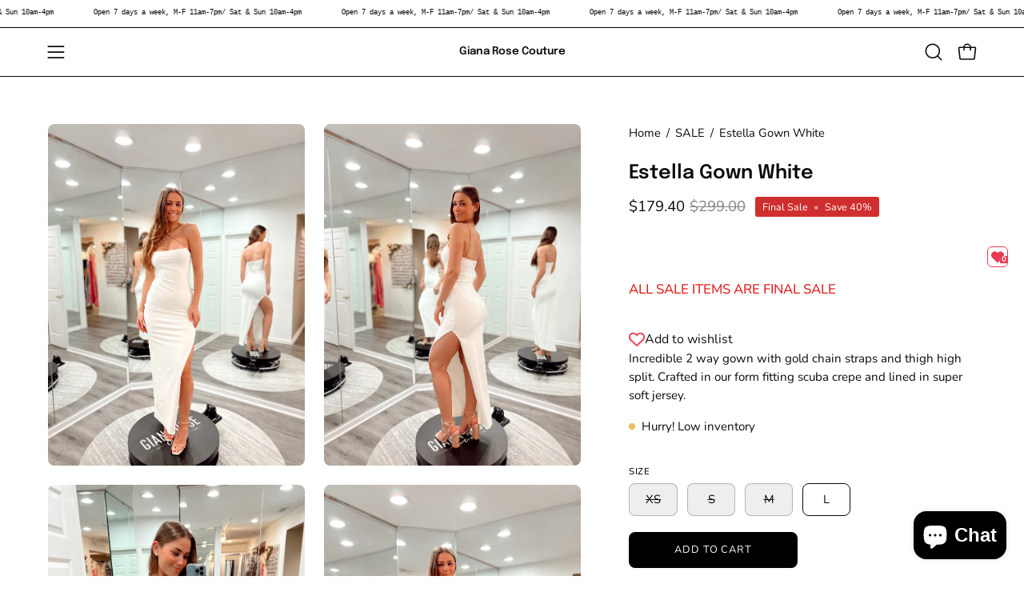

--- FILE ---
content_type: text/html; charset=utf-8
request_url: https://shopgianarosecouture.com/products/estella-gown-white
body_size: 53229
content:
<!doctype html>
<html class="no-js no-touch page-loading" lang="en">
<head>  <meta charset="utf-8">
  <meta http-equiv='X-UA-Compatible' content='IE=edge'>
  <meta name="viewport" content="width=device-width, height=device-height, initial-scale=1.0, minimum-scale=1.0">
  <link rel="canonical" href="https://shopgianarosecouture.com/products/estella-gown-white" />
  <link rel="preconnect" href="https://cdn.shopify.com" crossorigin>
  <link rel="preconnect" href="https://fonts.shopify.com" crossorigin>
  <link rel="preconnect" href="https://monorail-edge.shopifysvc.com" crossorigin>

  <link href="//shopgianarosecouture.com/cdn/shop/t/18/assets/theme.css?v=164671730736373076851729633188" as="style" rel="preload">
  <link href="//shopgianarosecouture.com/cdn/shop/t/18/assets/vendor.js?v=164905933048751944601729633188" as="script" rel="preload">
  <link href="//shopgianarosecouture.com/cdn/shop/t/18/assets/theme.js?v=4702478480723348211729633188" as="script" rel="preload">

  <link rel="preload" as="image" href="//shopgianarosecouture.com/cdn/shop/t/18/assets/loading.svg?v=91665432863842511931729633187">

<style data-shopify>
  .no-js.page-loading .loading-overlay,
  html:not(.page-loading) .loading-overlay { opacity: 0; visibility: hidden; pointer-events: none; animation: fadeOut 1s ease; transition: visibility 0s linear 1s; }

  .loading-overlay { position: fixed; top: 0; left: 0; z-index: 99999; width: 100vw; height: 100vh; display: flex; align-items: center; justify-content: center; background: var(--overlay-bg, var(--COLOR-BLACK-WHITE)); }</style><style data-shopify>.loader__image__holder { position: absolute; top: 0; left: 0; width: 100%; height: 100%; font-size: 0; display: none; align-items: center; justify-content: center; animation: pulse-loading 2s infinite ease-in-out; }
    .loader__image__holder:has(.loader__image--fallback) { animation: none; }
    .loading-image .loader__image__holder { display: flex; }
    .loader__image { max-width: 150px; height: auto; object-fit: contain; }
    .loading-image .loader__image--fallback { width: 150px; height: 150px; max-width: 150px; mask: var(--loading-svg) center center/contain no-repeat; background: var(--overlay-bg-svg, var(--COLOR-WHITE-BLACK)); }</style><script>
    const loadingAppearance = "once";
    const loaded = sessionStorage.getItem('loaded');

    if (loadingAppearance === 'once') {
      if (loaded === null) {
        sessionStorage.setItem('loaded', true);
        document.documentElement.classList.add('loading-image');
      }
    } else {
      document.documentElement.classList.add('loading-image');
    }
  </script><link rel="shortcut icon" href="//shopgianarosecouture.com/cdn/shop/files/GRC-Blazer_32x32.png?v=1729879389" type="image/png" />
  <title>Estella Gown White &ndash; Giana Rose Couture</title><meta name="description" content="Incredible 2 way gown with gold chain straps and thigh high split. Crafted in our form fitting scuba crepe and lined in super soft jersey."><link rel="preload" as="font" href="//shopgianarosecouture.com/cdn/fonts/nunito/nunito_n4.fc49103dc396b42cae9460289072d384b6c6eb63.woff2" type="font/woff2" crossorigin><link rel="preload" as="font" href="//shopgianarosecouture.com/cdn/fonts/epilogue/epilogue_n6.08fec64cb98bb1d92d6fa8e2c6f6b0dbc9d17b85.woff2" type="font/woff2" crossorigin>

<meta property="og:site_name" content="Giana Rose Couture">
<meta property="og:url" content="https://shopgianarosecouture.com/products/estella-gown-white">
<meta property="og:title" content="Estella Gown White">
<meta property="og:type" content="product">
<meta property="og:description" content="Incredible 2 way gown with gold chain straps and thigh high split. Crafted in our form fitting scuba crepe and lined in super soft jersey."><meta property="og:image" content="http://shopgianarosecouture.com/cdn/shop/products/image_c642158c-3df2-469e-9893-22360607c919.jpg?v=1673454506">
  <meta property="og:image:secure_url" content="https://shopgianarosecouture.com/cdn/shop/products/image_c642158c-3df2-469e-9893-22360607c919.jpg?v=1673454506">
  <meta property="og:image:width" content="3024">
  <meta property="og:image:height" content="4032"><meta property="og:price:amount" content="179.40">
  <meta property="og:price:currency" content="USD"><meta name="twitter:card" content="summary_large_image">
<meta name="twitter:title" content="Estella Gown White">
<meta name="twitter:description" content="Incredible 2 way gown with gold chain straps and thigh high split. Crafted in our form fitting scuba crepe and lined in super soft jersey."><style data-shopify>@font-face {
  font-family: Epilogue;
  font-weight: 600;
  font-style: normal;
  font-display: swap;
  src: url("//shopgianarosecouture.com/cdn/fonts/epilogue/epilogue_n6.08fec64cb98bb1d92d6fa8e2c6f6b0dbc9d17b85.woff2") format("woff2"),
       url("//shopgianarosecouture.com/cdn/fonts/epilogue/epilogue_n6.c4a59100c1459cdffd805ffafdeadfcb3de81168.woff") format("woff");
}

@font-face {
  font-family: Nunito;
  font-weight: 400;
  font-style: normal;
  font-display: swap;
  src: url("//shopgianarosecouture.com/cdn/fonts/nunito/nunito_n4.fc49103dc396b42cae9460289072d384b6c6eb63.woff2") format("woff2"),
       url("//shopgianarosecouture.com/cdn/fonts/nunito/nunito_n4.5d26d13beeac3116db2479e64986cdeea4c8fbdd.woff") format("woff");
}




  @font-face {
  font-family: Epilogue;
  font-weight: 700;
  font-style: normal;
  font-display: swap;
  src: url("//shopgianarosecouture.com/cdn/fonts/epilogue/epilogue_n7.fb80b89fb7077e0359e6663154e9894555eca74f.woff2") format("woff2"),
       url("//shopgianarosecouture.com/cdn/fonts/epilogue/epilogue_n7.5f11ea669ef0a5dd6e61bb530f5591ebdca93172.woff") format("woff");
}




  @font-face {
  font-family: Epilogue;
  font-weight: 400;
  font-style: normal;
  font-display: swap;
  src: url("//shopgianarosecouture.com/cdn/fonts/epilogue/epilogue_n4.1f76c7520f03b0a6e3f97f1207c74feed2e1968f.woff2") format("woff2"),
       url("//shopgianarosecouture.com/cdn/fonts/epilogue/epilogue_n4.38049608164cf48b1e6928c13855d2ab66b3b435.woff") format("woff");
}




  @font-face {
  font-family: Epilogue;
  font-weight: 900;
  font-style: normal;
  font-display: swap;
  src: url("//shopgianarosecouture.com/cdn/fonts/epilogue/epilogue_n9.41f32e09dec56d6e52ae7b21f54ebbdefe1d7b25.woff2") format("woff2"),
       url("//shopgianarosecouture.com/cdn/fonts/epilogue/epilogue_n9.34c2d8a11cd7ab17dcc4ba1a00e1f043a90b7901.woff") format("woff");
}




  @font-face {
  font-family: Nunito;
  font-weight: 200;
  font-style: normal;
  font-display: swap;
  src: url("//shopgianarosecouture.com/cdn/fonts/nunito/nunito_n2.d16058aa43c548e5ee76cc5584f729745163ad40.woff2") format("woff2"),
       url("//shopgianarosecouture.com/cdn/fonts/nunito/nunito_n2.a59e9ae4575fd3843c8fb38562d4a2c01973b2a6.woff") format("woff");
}




  @font-face {
  font-family: Nunito;
  font-weight: 500;
  font-style: normal;
  font-display: swap;
  src: url("//shopgianarosecouture.com/cdn/fonts/nunito/nunito_n5.a0f0edcf8fc7e6ef641de980174adff4690e50c2.woff2") format("woff2"),
       url("//shopgianarosecouture.com/cdn/fonts/nunito/nunito_n5.b31690ac83c982675aeba15b7e6c0a6ec38755b3.woff") format("woff");
}




  @font-face {
  font-family: Nunito;
  font-weight: 400;
  font-style: italic;
  font-display: swap;
  src: url("//shopgianarosecouture.com/cdn/fonts/nunito/nunito_i4.fd53bf99043ab6c570187ed42d1b49192135de96.woff2") format("woff2"),
       url("//shopgianarosecouture.com/cdn/fonts/nunito/nunito_i4.cb3876a003a73aaae5363bb3e3e99d45ec598cc6.woff") format("woff");
}




  @font-face {
  font-family: Nunito;
  font-weight: 700;
  font-style: italic;
  font-display: swap;
  src: url("//shopgianarosecouture.com/cdn/fonts/nunito/nunito_i7.3f8ba2027bc9ceb1b1764ecab15bae73f86c4632.woff2") format("woff2"),
       url("//shopgianarosecouture.com/cdn/fonts/nunito/nunito_i7.82bfb5f86ec77ada3c9f660da22064c2e46e1469.woff") format("woff");
}




:root {--COLOR-PRIMARY-OPPOSITE: #ffffff;
  --COLOR-PRIMARY-OPPOSITE-ALPHA-20: rgba(255, 255, 255, 0.2);
  --COLOR-PRIMARY-LIGHTEN-DARKEN-ALPHA-20: rgba(26, 26, 26, 0.2);
  --COLOR-PRIMARY-LIGHTEN-DARKEN-ALPHA-30: rgba(26, 26, 26, 0.3);

  --PRIMARY-BUTTONS-COLOR-BG: #000000;
  --PRIMARY-BUTTONS-COLOR-TEXT: #ffffff;
  --PRIMARY-BUTTONS-COLOR-TEXT-ALPHA-10: rgba(255, 255, 255, 0.1);
  --PRIMARY-BUTTONS-COLOR-BORDER: #000000;

  --PRIMARY-BUTTONS-COLOR-LIGHTEN-DARKEN: #1a1a1a;

  --PRIMARY-BUTTONS-COLOR-ALPHA-05: rgba(0, 0, 0, 0.05);
  --PRIMARY-BUTTONS-COLOR-ALPHA-10: rgba(0, 0, 0, 0.1);
  --PRIMARY-BUTTONS-COLOR-ALPHA-50: rgba(0, 0, 0, 0.5);--COLOR-SECONDARY-OPPOSITE: #000000;
  --COLOR-SECONDARY-OPPOSITE-ALPHA-20: rgba(0, 0, 0, 0.2);
  --COLOR-SECONDARY-LIGHTEN-DARKEN-ALPHA-20: rgba(230, 230, 230, 0.2);
  --COLOR-SECONDARY-LIGHTEN-DARKEN-ALPHA-30: rgba(230, 230, 230, 0.3);

  --SECONDARY-BUTTONS-COLOR-BG: #ffffff;
  --SECONDARY-BUTTONS-COLOR-TEXT: #000000;
  --SECONDARY-BUTTONS-COLOR-TEXT-ALPHA-10: rgba(0, 0, 0, 0.1);
  --SECONDARY-BUTTONS-COLOR-BORDER: #ffffff;

  --SECONDARY-BUTTONS-COLOR-ALPHA-05: rgba(255, 255, 255, 0.05);
  --SECONDARY-BUTTONS-COLOR-ALPHA-10: rgba(255, 255, 255, 0.1);
  --SECONDARY-BUTTONS-COLOR-ALPHA-50: rgba(255, 255, 255, 0.5);--OUTLINE-BUTTONS-PRIMARY-BG: transparent;
  --OUTLINE-BUTTONS-PRIMARY-TEXT: #000000;
  --OUTLINE-BUTTONS-PRIMARY-TEXT-ALPHA-10: rgba(0, 0, 0, 0.1);
  --OUTLINE-BUTTONS-PRIMARY-BORDER: #000000;
  --OUTLINE-BUTTONS-PRIMARY-BG-HOVER: rgba(26, 26, 26, 0.2);

  --OUTLINE-BUTTONS-SECONDARY-BG: transparent;
  --OUTLINE-BUTTONS-SECONDARY-TEXT: #ffffff;
  --OUTLINE-BUTTONS-SECONDARY-TEXT-ALPHA-10: rgba(255, 255, 255, 0.1);
  --OUTLINE-BUTTONS-SECONDARY-BORDER: #ffffff;
  --OUTLINE-BUTTONS-SECONDARY-BG-HOVER: rgba(230, 230, 230, 0.2);

  --OUTLINE-BUTTONS-WHITE-BG: transparent;
  --OUTLINE-BUTTONS-WHITE-TEXT: #ffffff;
  --OUTLINE-BUTTONS-WHITE-TEXT-ALPHA-10: rgba(255, 255, 255, 0.1);
  --OUTLINE-BUTTONS-WHITE-BORDER: #ffffff;

  --OUTLINE-BUTTONS-BLACK-BG: transparent;
  --OUTLINE-BUTTONS-BLACK-TEXT: #000000;
  --OUTLINE-BUTTONS-BLACK-TEXT-ALPHA-10: rgba(0, 0, 0, 0.1);
  --OUTLINE-BUTTONS-BLACK-BORDER: #000000;--OUTLINE-SOLID-BUTTONS-PRIMARY-BG: #000000;
  --OUTLINE-SOLID-BUTTONS-PRIMARY-TEXT: #ffffff;
  --OUTLINE-SOLID-BUTTONS-PRIMARY-TEXT-ALPHA-10: rgba(255, 255, 255, 0.1);
  --OUTLINE-SOLID-BUTTONS-PRIMARY-BORDER: #ffffff;
  --OUTLINE-SOLID-BUTTONS-PRIMARY-BG-HOVER: rgba(255, 255, 255, 0.2);

  --OUTLINE-SOLID-BUTTONS-SECONDARY-BG: #ffffff;
  --OUTLINE-SOLID-BUTTONS-SECONDARY-TEXT: #000000;
  --OUTLINE-SOLID-BUTTONS-SECONDARY-TEXT-ALPHA-10: rgba(0, 0, 0, 0.1);
  --OUTLINE-SOLID-BUTTONS-SECONDARY-BORDER: #000000;
  --OUTLINE-SOLID-BUTTONS-SECONDARY-BG-HOVER: rgba(0, 0, 0, 0.2);

  --OUTLINE-SOLID-BUTTONS-WHITE-BG: #ffffff;
  --OUTLINE-SOLID-BUTTONS-WHITE-TEXT: #000000;
  --OUTLINE-SOLID-BUTTONS-WHITE-TEXT-ALPHA-10: rgba(0, 0, 0, 0.1);
  --OUTLINE-SOLID-BUTTONS-WHITE-BORDER: #000000;

  --OUTLINE-SOLID-BUTTONS-BLACK-BG: #000000;
  --OUTLINE-SOLID-BUTTONS-BLACK-TEXT: #ffffff;
  --OUTLINE-SOLID-BUTTONS-BLACK-TEXT-ALPHA-10: rgba(255, 255, 255, 0.1);
  --OUTLINE-SOLID-BUTTONS-BLACK-BORDER: #ffffff;--COLOR-HEADING: #0b0b0b;
  --COLOR-TEXT: #0b0b0b;
  --COLOR-TEXT-DARKEN: #000000;
  --COLOR-TEXT-LIGHTEN: #3e3e3e;
  --COLOR-TEXT-ALPHA-5: rgba(11, 11, 11, 0.05);
  --COLOR-TEXT-ALPHA-8: rgba(11, 11, 11, 0.08);
  --COLOR-TEXT-ALPHA-10: rgba(11, 11, 11, 0.1);
  --COLOR-TEXT-ALPHA-15: rgba(11, 11, 11, 0.15);
  --COLOR-TEXT-ALPHA-20: rgba(11, 11, 11, 0.2);
  --COLOR-TEXT-ALPHA-25: rgba(11, 11, 11, 0.25);
  --COLOR-TEXT-ALPHA-50: rgba(11, 11, 11, 0.5);
  --COLOR-TEXT-ALPHA-60: rgba(11, 11, 11, 0.6);
  --COLOR-TEXT-ALPHA-85: rgba(11, 11, 11, 0.85);

  --COLOR-BG: #ffffff;
  --COLOR-BG-ALPHA-25: rgba(255, 255, 255, 0.25);
  --COLOR-BG-ALPHA-35: rgba(255, 255, 255, 0.35);
  --COLOR-BG-ALPHA-60: rgba(255, 255, 255, 0.6);
  --COLOR-BG-ALPHA-65: rgba(255, 255, 255, 0.65);
  --COLOR-BG-ALPHA-85: rgba(255, 255, 255, 0.85);
  --COLOR-BG-DARKEN: #e6e6e6;
  --COLOR-BG-LIGHTEN-DARKEN: #e6e6e6;
  --COLOR-BG-LIGHTEN-DARKEN-SHIMMER-BG: #fafafa;
  --COLOR-BG-LIGHTEN-DARKEN-SHIMMER-EFFECT: #f5f5f5;
  --COLOR-BG-LIGHTEN-DARKEN-SHIMMER-ENHANCEMENT: #000000;
  --COLOR-BG-LIGHTEN-DARKEN-FOREGROUND: #f7f7f7;
  --COLOR-BG-LIGHTEN-DARKEN-HIGHLIGHT: #fff7f2;
  --COLOR-BG-LIGHTEN-DARKEN-SEARCH-LOADER: #cccccc;
  --COLOR-BG-LIGHTEN-DARKEN-SEARCH-LOADER-LINE: #e6e6e6;
  --COLOR-BG-LIGHTEN-DARKEN-2: #cdcdcd;
  --COLOR-BG-LIGHTEN-DARKEN-3: #c0c0c0;
  --COLOR-BG-LIGHTEN-DARKEN-4: #b3b3b3;
  --COLOR-BG-LIGHTEN-DARKEN-5: #a6a6a6;
  --COLOR-BG-LIGHTEN-DARKEN-6: #9a9a9a;
  --COLOR-BG-LIGHTEN-DARKEN-CONTRAST: #b3b3b3;
  --COLOR-BG-LIGHTEN-DARKEN-CONTRAST-2: #a6a6a6;
  --COLOR-BG-LIGHTEN-DARKEN-CONTRAST-3: #999999;
  --COLOR-BG-LIGHTEN-DARKEN-CONTRAST-4: #8c8c8c;
  --COLOR-BG-LIGHTEN-DARKEN-CONTRAST-5: #808080;
  --COLOR-BG-LIGHTEN-DARKEN-CONTRAST-6: #737373;

  --COLOR-BG-SECONDARY: #fff7f2;
  --COLOR-BG-SECONDARY-LIGHTEN-DARKEN: #ffd8bf;
  --COLOR-BG-SECONDARY-LIGHTEN-DARKEN-CONTRAST: #f25d00;

  --COLOR-INPUT-BG: #ffffff;

  --COLOR-ACCENT: #fff7f2;
  --COLOR-ACCENT-TEXT: #000;

  --COLOR-BORDER: #d3d3d3;
  --COLOR-BORDER-ALPHA-15: rgba(211, 211, 211, 0.15);
  --COLOR-BORDER-ALPHA-30: rgba(211, 211, 211, 0.3);
  --COLOR-BORDER-ALPHA-50: rgba(211, 211, 211, 0.5);
  --COLOR-BORDER-ALPHA-65: rgba(211, 211, 211, 0.65);
  --COLOR-BORDER-LIGHTEN-DARKEN: #868686;
  --COLOR-BORDER-HAIRLINE: #f7f7f7;

  --COLOR-SALE-BG: #d02e2e;
  --COLOR-SALE-TEXT: #ffffff;
  --COLOR-CUSTOM-BG: #ffffff;
  --COLOR-CUSTOM-TEXT: #000000;
  --COLOR-SOLD-BG: #0b0b0b;
  --COLOR-SOLD-TEXT: #d3d3d3;
  --COLOR-SAVING-BG: #d02e2e;
  --COLOR-SAVING-TEXT: #ffffff;

  --COLOR-WHITE-BLACK: #fff;
  --COLOR-BLACK-WHITE: #000;
  --COLOR-BLACK-WHITE-ALPHA-25: rgba(0, 0, 0, 0.25);
  --COLOR-BLACK-WHITE-ALPHA-34: rgba(0, 0, 0, 0.34);
  --COLOR-BG-OVERLAY: rgba(255, 255, 255, 0.5);--COLOR-DISABLED-GREY: rgba(11, 11, 11, 0.05);
  --COLOR-DISABLED-GREY-DARKEN: rgba(11, 11, 11, 0.45);
  --COLOR-ERROR: #D02E2E;
  --COLOR-ERROR-BG: #f3cbcb;
  --COLOR-SUCCESS: #56AD6A;
  --COLOR-SUCCESS-BG: #ECFEF0;
  --COLOR-WARN: #ECBD5E;
  --COLOR-TRANSPARENT: rgba(255, 255, 255, 0);

  --COLOR-WHITE: #ffffff;
  --COLOR-WHITE-DARKEN: #f2f2f2;
  --COLOR-WHITE-ALPHA-10: rgba(255, 255, 255, 0.1);
  --COLOR-WHITE-ALPHA-20: rgba(255, 255, 255, 0.2);
  --COLOR-WHITE-ALPHA-25: rgba(255, 255, 255, 0.25);
  --COLOR-WHITE-ALPHA-50: rgba(255, 255, 255, 0.5);
  --COLOR-WHITE-ALPHA-60: rgba(255, 255, 255, 0.6);
  --COLOR-BLACK: #000000;
  --COLOR-BLACK-LIGHTEN: #1a1a1a;
  --COLOR-BLACK-ALPHA-10: rgba(0, 0, 0, 0.1);
  --COLOR-BLACK-ALPHA-20: rgba(0, 0, 0, 0.2);
  --COLOR-BLACK-ALPHA-25: rgba(0, 0, 0, 0.25);
  --COLOR-BLACK-ALPHA-50: rgba(0, 0, 0, 0.5);
  --COLOR-BLACK-ALPHA-60: rgba(0, 0, 0, 0.6);--FONT-STACK-BODY: Nunito, sans-serif;
  --FONT-STYLE-BODY: normal;
  --FONT-STYLE-BODY-ITALIC: italic;
  --FONT-ADJUST-BODY: 1.05;

  --FONT-WEIGHT-BODY: 400;
  --FONT-WEIGHT-BODY-LIGHT: 200;
  --FONT-WEIGHT-BODY-MEDIUM: 700;
  --FONT-WEIGHT-BODY-BOLD: 500;

  --FONT-STACK-HEADING: Epilogue, sans-serif;
  --FONT-STYLE-HEADING: normal;
  --FONT-STYLE-HEADING-ITALIC: italic;
  --FONT-ADJUST-HEADING: 0.75;

  --FONT-WEIGHT-HEADING: 600;
  --FONT-WEIGHT-HEADING-LIGHT: 400;
  --FONT-WEIGHT-HEADING-MEDIUM: 900;
  --FONT-WEIGHT-HEADING-BOLD: 700;

  --FONT-STACK-NAV: Nunito, sans-serif;
  --FONT-STYLE-NAV: normal;
  --FONT-STYLE-NAV-ITALIC: italic;
  --FONT-ADJUST-NAV: 0.9;
  --FONT-ADJUST-NAV-TOP-LEVEL: 0.8;

  --FONT-WEIGHT-NAV: 400;
  --FONT-WEIGHT-NAV-LIGHT: 200;
  --FONT-WEIGHT-NAV-MEDIUM: 700;
  --FONT-WEIGHT-NAV-BOLD: 500;

  --FONT-ADJUST-PRODUCT-GRID: 1.0;
  --FONT-ADJUST-PRODUCT-GRID-HEADING: 0.9;

  --FONT-ADJUST-BADGES: 1.0;

  --FONT-STACK-BUTTON: Nunito, sans-serif;
  --FONT-STYLE-BUTTON: normal;
  --FONT-STYLE-BUTTON-ITALIC: italic;
  --FONT-ADJUST-BUTTON: 0.8;

  --FONT-WEIGHT-BUTTON: 400;
  --FONT-WEIGHT-BUTTON-MEDIUM: 700;
  --FONT-WEIGHT-BUTTON-BOLD: 500;

  --FONT-STACK-SUBHEADING: "SF Mono", Menlo, Consolas, Monaco, Liberation Mono, Lucida Console, monospace, Apple Color Emoji, Segoe UI Emoji, Segoe UI Symbol;
  --FONT-STYLE-SUBHEADING: normal;
  --FONT-ADJUST-SUBHEADING: 0.75;

  --FONT-WEIGHT-SUBHEADING: 400;
  --FONT-WEIGHT-SUBHEADING-BOLD: 600;

  --FONT-STACK-LABEL: Nunito, sans-serif;
  --FONT-STYLE-LABEL: normal;
  --FONT-ADJUST-LABEL: 0.65;

  --FONT-WEIGHT-LABEL: 500;

  --LETTER-SPACING-NAV: 0.05em;
  --LETTER-SPACING-SUBHEADING: 0.1em;
  --LETTER-SPACING-BUTTON: 0.075em;
  --LETTER-SPACING-LABEL: 0.05em;

  --BUTTON-TEXT-CAPS: uppercase;
  --HEADING-TEXT-CAPS: none;
  --SUBHEADING-TEXT-CAPS: uppercase;
  --LABEL-TEXT-CAPS: uppercase;--FONT-SIZE-INPUT: 1.05rem;--RADIUS: 8px;
  --RADIUS-SMALL: 8px;
  --RADIUS-TINY: 8px;
  --RADIUS-BADGE: 3px;
  --RADIUS-CHECKBOX: 4px;
  --RADIUS-TEXTAREA: 8px;--PRODUCT-MEDIA-PADDING-TOP: 130.0%;--BORDER-WIDTH: 1px;--STROKE-WIDTH: 12px;--SITE-WIDTH: 1440px;
  --SITE-WIDTH-NARROW: 840px;--COLOR-UPSELLS-BG: #fff7f2;
  --COLOR-UPSELLS-TEXT: #0B0B0B;
  --COLOR-UPSELLS-TEXT-LIGHTEN: #3e3e3e;
  --COLOR-UPSELLS-DISABLED-GREY-DARKEN: rgba(11, 11, 11, 0.45);
  --UPSELLS-HEIGHT: 100px;
  --UPSELLS-IMAGE-WIDTH: 30%;--ICON-ARROW-RIGHT: url( "//shopgianarosecouture.com/cdn/shop/t/18/assets/icon-chevron-right.svg?v=115618353204357621731729633187" );--loading-svg: url( "//shopgianarosecouture.com/cdn/shop/t/18/assets/loading.svg?v=91665432863842511931729633187" );
  --icon-check: url( "//shopgianarosecouture.com/cdn/shop/t/18/assets/icon-check.svg?v=175316081881880408121729633187" );
  --icon-check-swatch: url( "//shopgianarosecouture.com/cdn/shop/t/18/assets/icon-check-swatch.svg?v=131897745589030387781729633187" );
  --icon-zoom-in: url( "//shopgianarosecouture.com/cdn/shop/t/18/assets/icon-zoom-in.svg?v=157433013461716915331729633187" );
  --icon-zoom-out: url( "//shopgianarosecouture.com/cdn/shop/t/18/assets/icon-zoom-out.svg?v=164909107869959372931729633187" );--collection-sticky-bar-height: 0px;
  --collection-image-padding-top: 60%;

  --drawer-width: 400px;
  --drawer-transition: transform 0.4s cubic-bezier(0.46, 0.01, 0.32, 1);--gutter: 60px;
  --gutter-mobile: 20px;
  --grid-gutter: 20px;
  --grid-gutter-mobile: 35px;--inner: 20px;
  --inner-tablet: 18px;
  --inner-mobile: 16px;--grid: repeat(4, minmax(0, 1fr));
  --grid-tablet: repeat(3, minmax(0, 1fr));
  --grid-mobile: repeat(2, minmax(0, 1fr));
  --megamenu-grid: repeat(4, minmax(0, 1fr));
  --grid-row: 1 / span 4;--scrollbar-width: 0px;--overlay: #000;
  --overlay-opacity: 1;--swatch-width: 38px;
  --swatch-height: 26px;
  --swatch-size: 32px;
  --swatch-size-mobile: 30px;

  
  --move-offset: 20px;

  
  --autoplay-speed: 2200ms;

  

    --filter-bg: none;
    --product-filter-bg: none;}</style><link href="//shopgianarosecouture.com/cdn/shop/t/18/assets/theme.css?v=164671730736373076851729633188" rel="stylesheet" type="text/css" media="all" /><script type="text/javascript">
    if (window.MSInputMethodContext && document.documentMode) {
      var scripts = document.getElementsByTagName('script')[0];
      var polyfill = document.createElement("script");
      polyfill.defer = true;
      polyfill.src = "//shopgianarosecouture.com/cdn/shop/t/18/assets/ie11.js?v=164037955086922138091729633187";

      scripts.parentNode.insertBefore(polyfill, scripts);

      document.documentElement.classList.add('ie11');
    } else {
      document.documentElement.className = document.documentElement.className.replace('no-js', 'js');
    }

    let root = '/';
    if (root[root.length - 1] !== '/') {
      root = `${root}/`;
    }

    window.theme = {
      routes: {
        root: root,
        cart_url: "\/cart",
        cart_add_url: "\/cart\/add",
        cart_change_url: "\/cart\/change",
        shop_url: "https:\/\/shopgianarosecouture.com",
        searchUrl: '/search',
        predictiveSearchUrl: '/search/suggest',
        product_recommendations_url: "\/recommendations\/products"
      },
      assets: {
        photoswipe: '//shopgianarosecouture.com/cdn/shop/t/18/assets/photoswipe.js?v=162613001030112971491729633188',
        smoothscroll: '//shopgianarosecouture.com/cdn/shop/t/18/assets/smoothscroll.js?v=37906625415260927261729633188',
        no_image: "//shopgianarosecouture.com/cdn/shopifycloud/storefront/assets/no-image-2048-a2addb12_1024x.gif",
        swatches: '//shopgianarosecouture.com/cdn/shop/t/18/assets/swatches.json?v=108341084980828767351729633188',
        base: "//shopgianarosecouture.com/cdn/shop/t/18/assets/"
      },
      strings: {
        add_to_cart: "Add to Cart",
        cart_acceptance_error: "You must accept our terms and conditions.",
        cart_empty: "Your cart is currently empty.",
        cart_price: "Price",
        cart_quantity: "Quantity",
        cart_items_one: "{{ count }} item",
        cart_items_many: "{{ count }} items",
        cart_title: "Cart",
        cart_total: "Total",
        continue_shopping: "Continue Shopping",
        free: "Free",
        limit_error: "Sorry, looks like we don\u0026#39;t have enough of this product.",
        preorder: "Pre-Order",
        remove: "Remove",
        sale_badge_text: "Final Sale",
        saving_badge: "Save {{ discount }}",
        saving_up_to_badge: "Save up to {{ discount }}",
        sold_out: "Sold Out",
        subscription: "Subscription",
        unavailable: "Unavailable",
        unit_price_label: "Unit price",
        unit_price_separator: "per",
        zero_qty_error: "Quantity must be greater than 0.",
        delete_confirm: "Are you sure you wish to delete this address?",
        newsletter_product_availability: "Notify Me When It’s Available"
      },
      icons: {
        plus: '<svg aria-hidden="true" focusable="false" role="presentation" class="icon icon-toggle-plus" viewBox="0 0 192 192"><path d="M30 96h132M96 30v132" stroke="currentColor" stroke-linecap="round" stroke-linejoin="round"/></svg>',
        minus: '<svg aria-hidden="true" focusable="false" role="presentation" class="icon icon-toggle-minus" viewBox="0 0 192 192"><path d="M30 96h132" stroke="currentColor" stroke-linecap="round" stroke-linejoin="round"/></svg>',
        close: '<svg aria-hidden="true" focusable="false" role="presentation" class="icon icon-close" viewBox="0 0 192 192"><path d="M150 42 42 150M150 150 42 42" stroke="currentColor" stroke-linecap="round" stroke-linejoin="round"/></svg>'
      },
      settings: {
        animationsEnabled: true,
        cartType: "drawer",
        enableAcceptTerms: true,
        enableInfinityScroll: false,
        enablePaymentButton: false,
        gridImageSize: "cover",
        gridImageAspectRatio: 1.3,
        mobileMenuBehaviour: "link",
        productGridHover: "image",
        savingBadgeType: "percentage",
        showSaleBadge: true,
        showSoldBadge: true,
        showSavingBadge: true,
        quickBuy: "quick_buy",
        suggestArticles: false,
        suggestCollections: true,
        suggestProducts: true,
        suggestPages: false,
        suggestionsResultsLimit: 5,
        currency_code_enable: false,
        hideInventoryCount: true,
        colorSwatchesType: "native",
        atcButtonShowPrice: false,
      },
      sizes: {
        mobile: 480,
        small: 768,
        large: 1024,
        widescreen: 1440
      },
      moneyFormat: "${{amount}}",
      moneyWithCurrencyFormat: "${{amount}} USD",
      subtotal: 0,
      current_iso_code: "USD",
      info: {
        name: 'Palo Alto'
      },
      version: '5.9.1'
    };
    window.PaloAlto = window.PaloAlto || {};
    window.slate = window.slate || {};
    window.isHeaderTransparent = false;
    window.stickyHeaderHeight = 60;
    window.lastWindowWidth = window.innerWidth || document.documentElement.clientWidth;
  </script><script src="//shopgianarosecouture.com/cdn/shop/t/18/assets/vendor.js?v=164905933048751944601729633188" defer="defer"></script>
  <script src="//shopgianarosecouture.com/cdn/shop/t/18/assets/theme.js?v=4702478480723348211729633188" defer="defer"></script><script>window.performance && window.performance.mark && window.performance.mark('shopify.content_for_header.start');</script><meta name="google-site-verification" content="qnqE9ewLFSx_4S8vbGPa7-Z6tXOxkFtwNHwTCJwZT0o">
<meta id="shopify-digital-wallet" name="shopify-digital-wallet" content="/6500417599/digital_wallets/dialog">
<meta name="shopify-checkout-api-token" content="91e6168701da92d0a9164b2207cec424">
<meta id="in-context-paypal-metadata" data-shop-id="6500417599" data-venmo-supported="false" data-environment="production" data-locale="en_US" data-paypal-v4="true" data-currency="USD">
<link rel="alternate" type="application/json+oembed" href="https://shopgianarosecouture.com/products/estella-gown-white.oembed">
<script async="async" src="/checkouts/internal/preloads.js?locale=en-US"></script>
<link rel="preconnect" href="https://shop.app" crossorigin="anonymous">
<script async="async" src="https://shop.app/checkouts/internal/preloads.js?locale=en-US&shop_id=6500417599" crossorigin="anonymous"></script>
<script id="apple-pay-shop-capabilities" type="application/json">{"shopId":6500417599,"countryCode":"US","currencyCode":"USD","merchantCapabilities":["supports3DS"],"merchantId":"gid:\/\/shopify\/Shop\/6500417599","merchantName":"Giana Rose Couture","requiredBillingContactFields":["postalAddress","email","phone"],"requiredShippingContactFields":["postalAddress","email","phone"],"shippingType":"shipping","supportedNetworks":["visa","masterCard","amex","discover","elo","jcb"],"total":{"type":"pending","label":"Giana Rose Couture","amount":"1.00"},"shopifyPaymentsEnabled":true,"supportsSubscriptions":true}</script>
<script id="shopify-features" type="application/json">{"accessToken":"91e6168701da92d0a9164b2207cec424","betas":["rich-media-storefront-analytics"],"domain":"shopgianarosecouture.com","predictiveSearch":true,"shopId":6500417599,"locale":"en"}</script>
<script>var Shopify = Shopify || {};
Shopify.shop = "giana-rose-couture.myshopify.com";
Shopify.locale = "en";
Shopify.currency = {"active":"USD","rate":"1.0"};
Shopify.country = "US";
Shopify.theme = {"name":"Palo Alto","id":127870173247,"schema_name":"Palo Alto","schema_version":"5.9.1","theme_store_id":777,"role":"main"};
Shopify.theme.handle = "null";
Shopify.theme.style = {"id":null,"handle":null};
Shopify.cdnHost = "shopgianarosecouture.com/cdn";
Shopify.routes = Shopify.routes || {};
Shopify.routes.root = "/";</script>
<script type="module">!function(o){(o.Shopify=o.Shopify||{}).modules=!0}(window);</script>
<script>!function(o){function n(){var o=[];function n(){o.push(Array.prototype.slice.apply(arguments))}return n.q=o,n}var t=o.Shopify=o.Shopify||{};t.loadFeatures=n(),t.autoloadFeatures=n()}(window);</script>
<script>
  window.ShopifyPay = window.ShopifyPay || {};
  window.ShopifyPay.apiHost = "shop.app\/pay";
  window.ShopifyPay.redirectState = null;
</script>
<script id="shop-js-analytics" type="application/json">{"pageType":"product"}</script>
<script defer="defer" async type="module" src="//shopgianarosecouture.com/cdn/shopifycloud/shop-js/modules/v2/client.init-shop-cart-sync_BN7fPSNr.en.esm.js"></script>
<script defer="defer" async type="module" src="//shopgianarosecouture.com/cdn/shopifycloud/shop-js/modules/v2/chunk.common_Cbph3Kss.esm.js"></script>
<script defer="defer" async type="module" src="//shopgianarosecouture.com/cdn/shopifycloud/shop-js/modules/v2/chunk.modal_DKumMAJ1.esm.js"></script>
<script type="module">
  await import("//shopgianarosecouture.com/cdn/shopifycloud/shop-js/modules/v2/client.init-shop-cart-sync_BN7fPSNr.en.esm.js");
await import("//shopgianarosecouture.com/cdn/shopifycloud/shop-js/modules/v2/chunk.common_Cbph3Kss.esm.js");
await import("//shopgianarosecouture.com/cdn/shopifycloud/shop-js/modules/v2/chunk.modal_DKumMAJ1.esm.js");

  window.Shopify.SignInWithShop?.initShopCartSync?.({"fedCMEnabled":true,"windoidEnabled":true});

</script>
<script defer="defer" async type="module" src="//shopgianarosecouture.com/cdn/shopifycloud/shop-js/modules/v2/client.payment-terms_BxzfvcZJ.en.esm.js"></script>
<script defer="defer" async type="module" src="//shopgianarosecouture.com/cdn/shopifycloud/shop-js/modules/v2/chunk.common_Cbph3Kss.esm.js"></script>
<script defer="defer" async type="module" src="//shopgianarosecouture.com/cdn/shopifycloud/shop-js/modules/v2/chunk.modal_DKumMAJ1.esm.js"></script>
<script type="module">
  await import("//shopgianarosecouture.com/cdn/shopifycloud/shop-js/modules/v2/client.payment-terms_BxzfvcZJ.en.esm.js");
await import("//shopgianarosecouture.com/cdn/shopifycloud/shop-js/modules/v2/chunk.common_Cbph3Kss.esm.js");
await import("//shopgianarosecouture.com/cdn/shopifycloud/shop-js/modules/v2/chunk.modal_DKumMAJ1.esm.js");

  
</script>
<script>
  window.Shopify = window.Shopify || {};
  if (!window.Shopify.featureAssets) window.Shopify.featureAssets = {};
  window.Shopify.featureAssets['shop-js'] = {"shop-cart-sync":["modules/v2/client.shop-cart-sync_CJVUk8Jm.en.esm.js","modules/v2/chunk.common_Cbph3Kss.esm.js","modules/v2/chunk.modal_DKumMAJ1.esm.js"],"init-fed-cm":["modules/v2/client.init-fed-cm_7Fvt41F4.en.esm.js","modules/v2/chunk.common_Cbph3Kss.esm.js","modules/v2/chunk.modal_DKumMAJ1.esm.js"],"init-shop-email-lookup-coordinator":["modules/v2/client.init-shop-email-lookup-coordinator_Cc088_bR.en.esm.js","modules/v2/chunk.common_Cbph3Kss.esm.js","modules/v2/chunk.modal_DKumMAJ1.esm.js"],"init-windoid":["modules/v2/client.init-windoid_hPopwJRj.en.esm.js","modules/v2/chunk.common_Cbph3Kss.esm.js","modules/v2/chunk.modal_DKumMAJ1.esm.js"],"shop-button":["modules/v2/client.shop-button_B0jaPSNF.en.esm.js","modules/v2/chunk.common_Cbph3Kss.esm.js","modules/v2/chunk.modal_DKumMAJ1.esm.js"],"shop-cash-offers":["modules/v2/client.shop-cash-offers_DPIskqss.en.esm.js","modules/v2/chunk.common_Cbph3Kss.esm.js","modules/v2/chunk.modal_DKumMAJ1.esm.js"],"shop-toast-manager":["modules/v2/client.shop-toast-manager_CK7RT69O.en.esm.js","modules/v2/chunk.common_Cbph3Kss.esm.js","modules/v2/chunk.modal_DKumMAJ1.esm.js"],"init-shop-cart-sync":["modules/v2/client.init-shop-cart-sync_BN7fPSNr.en.esm.js","modules/v2/chunk.common_Cbph3Kss.esm.js","modules/v2/chunk.modal_DKumMAJ1.esm.js"],"init-customer-accounts-sign-up":["modules/v2/client.init-customer-accounts-sign-up_CfPf4CXf.en.esm.js","modules/v2/client.shop-login-button_DeIztwXF.en.esm.js","modules/v2/chunk.common_Cbph3Kss.esm.js","modules/v2/chunk.modal_DKumMAJ1.esm.js"],"pay-button":["modules/v2/client.pay-button_CgIwFSYN.en.esm.js","modules/v2/chunk.common_Cbph3Kss.esm.js","modules/v2/chunk.modal_DKumMAJ1.esm.js"],"init-customer-accounts":["modules/v2/client.init-customer-accounts_DQ3x16JI.en.esm.js","modules/v2/client.shop-login-button_DeIztwXF.en.esm.js","modules/v2/chunk.common_Cbph3Kss.esm.js","modules/v2/chunk.modal_DKumMAJ1.esm.js"],"avatar":["modules/v2/client.avatar_BTnouDA3.en.esm.js"],"init-shop-for-new-customer-accounts":["modules/v2/client.init-shop-for-new-customer-accounts_CsZy_esa.en.esm.js","modules/v2/client.shop-login-button_DeIztwXF.en.esm.js","modules/v2/chunk.common_Cbph3Kss.esm.js","modules/v2/chunk.modal_DKumMAJ1.esm.js"],"shop-follow-button":["modules/v2/client.shop-follow-button_BRMJjgGd.en.esm.js","modules/v2/chunk.common_Cbph3Kss.esm.js","modules/v2/chunk.modal_DKumMAJ1.esm.js"],"checkout-modal":["modules/v2/client.checkout-modal_B9Drz_yf.en.esm.js","modules/v2/chunk.common_Cbph3Kss.esm.js","modules/v2/chunk.modal_DKumMAJ1.esm.js"],"shop-login-button":["modules/v2/client.shop-login-button_DeIztwXF.en.esm.js","modules/v2/chunk.common_Cbph3Kss.esm.js","modules/v2/chunk.modal_DKumMAJ1.esm.js"],"lead-capture":["modules/v2/client.lead-capture_DXYzFM3R.en.esm.js","modules/v2/chunk.common_Cbph3Kss.esm.js","modules/v2/chunk.modal_DKumMAJ1.esm.js"],"shop-login":["modules/v2/client.shop-login_CA5pJqmO.en.esm.js","modules/v2/chunk.common_Cbph3Kss.esm.js","modules/v2/chunk.modal_DKumMAJ1.esm.js"],"payment-terms":["modules/v2/client.payment-terms_BxzfvcZJ.en.esm.js","modules/v2/chunk.common_Cbph3Kss.esm.js","modules/v2/chunk.modal_DKumMAJ1.esm.js"]};
</script>
<script>(function() {
  var isLoaded = false;
  function asyncLoad() {
    if (isLoaded) return;
    isLoaded = true;
    var urls = ["\/\/www.powr.io\/powr.js?powr-token=giana-rose-couture.myshopify.com\u0026external-type=shopify\u0026shop=giana-rose-couture.myshopify.com","https:\/\/str.rise-ai.com\/?shop=giana-rose-couture.myshopify.com","https:\/\/strn.rise-ai.com\/?shop=giana-rose-couture.myshopify.com","https:\/\/storage.googleapis.com\/singleton-software-bucket\/variantsincollections\/prod\/main_v3.js?shop=giana-rose-couture.myshopify.com","https:\/\/cdn-bundler.nice-team.net\/app\/js\/bundler.js?shop=giana-rose-couture.myshopify.com"];
    for (var i = 0; i < urls.length; i++) {
      var s = document.createElement('script');
      s.type = 'text/javascript';
      s.async = true;
      s.src = urls[i];
      var x = document.getElementsByTagName('script')[0];
      x.parentNode.insertBefore(s, x);
    }
  };
  if(window.attachEvent) {
    window.attachEvent('onload', asyncLoad);
  } else {
    window.addEventListener('load', asyncLoad, false);
  }
})();</script>
<script id="__st">var __st={"a":6500417599,"offset":-18000,"reqid":"b0d1792f-b2d4-4203-b8a9-eb4280b657e4-1769907871","pageurl":"shopgianarosecouture.com\/products\/estella-gown-white","u":"86dcaf443cf3","p":"product","rtyp":"product","rid":6910277222463};</script>
<script>window.ShopifyPaypalV4VisibilityTracking = true;</script>
<script id="captcha-bootstrap">!function(){'use strict';const t='contact',e='account',n='new_comment',o=[[t,t],['blogs',n],['comments',n],[t,'customer']],c=[[e,'customer_login'],[e,'guest_login'],[e,'recover_customer_password'],[e,'create_customer']],r=t=>t.map((([t,e])=>`form[action*='/${t}']:not([data-nocaptcha='true']) input[name='form_type'][value='${e}']`)).join(','),a=t=>()=>t?[...document.querySelectorAll(t)].map((t=>t.form)):[];function s(){const t=[...o],e=r(t);return a(e)}const i='password',u='form_key',d=['recaptcha-v3-token','g-recaptcha-response','h-captcha-response',i],f=()=>{try{return window.sessionStorage}catch{return}},m='__shopify_v',_=t=>t.elements[u];function p(t,e,n=!1){try{const o=window.sessionStorage,c=JSON.parse(o.getItem(e)),{data:r}=function(t){const{data:e,action:n}=t;return t[m]||n?{data:e,action:n}:{data:t,action:n}}(c);for(const[e,n]of Object.entries(r))t.elements[e]&&(t.elements[e].value=n);n&&o.removeItem(e)}catch(o){console.error('form repopulation failed',{error:o})}}const l='form_type',E='cptcha';function T(t){t.dataset[E]=!0}const w=window,h=w.document,L='Shopify',v='ce_forms',y='captcha';let A=!1;((t,e)=>{const n=(g='f06e6c50-85a8-45c8-87d0-21a2b65856fe',I='https://cdn.shopify.com/shopifycloud/storefront-forms-hcaptcha/ce_storefront_forms_captcha_hcaptcha.v1.5.2.iife.js',D={infoText:'Protected by hCaptcha',privacyText:'Privacy',termsText:'Terms'},(t,e,n)=>{const o=w[L][v],c=o.bindForm;if(c)return c(t,g,e,D).then(n);var r;o.q.push([[t,g,e,D],n]),r=I,A||(h.body.append(Object.assign(h.createElement('script'),{id:'captcha-provider',async:!0,src:r})),A=!0)});var g,I,D;w[L]=w[L]||{},w[L][v]=w[L][v]||{},w[L][v].q=[],w[L][y]=w[L][y]||{},w[L][y].protect=function(t,e){n(t,void 0,e),T(t)},Object.freeze(w[L][y]),function(t,e,n,w,h,L){const[v,y,A,g]=function(t,e,n){const i=e?o:[],u=t?c:[],d=[...i,...u],f=r(d),m=r(i),_=r(d.filter((([t,e])=>n.includes(e))));return[a(f),a(m),a(_),s()]}(w,h,L),I=t=>{const e=t.target;return e instanceof HTMLFormElement?e:e&&e.form},D=t=>v().includes(t);t.addEventListener('submit',(t=>{const e=I(t);if(!e)return;const n=D(e)&&!e.dataset.hcaptchaBound&&!e.dataset.recaptchaBound,o=_(e),c=g().includes(e)&&(!o||!o.value);(n||c)&&t.preventDefault(),c&&!n&&(function(t){try{if(!f())return;!function(t){const e=f();if(!e)return;const n=_(t);if(!n)return;const o=n.value;o&&e.removeItem(o)}(t);const e=Array.from(Array(32),(()=>Math.random().toString(36)[2])).join('');!function(t,e){_(t)||t.append(Object.assign(document.createElement('input'),{type:'hidden',name:u})),t.elements[u].value=e}(t,e),function(t,e){const n=f();if(!n)return;const o=[...t.querySelectorAll(`input[type='${i}']`)].map((({name:t})=>t)),c=[...d,...o],r={};for(const[a,s]of new FormData(t).entries())c.includes(a)||(r[a]=s);n.setItem(e,JSON.stringify({[m]:1,action:t.action,data:r}))}(t,e)}catch(e){console.error('failed to persist form',e)}}(e),e.submit())}));const S=(t,e)=>{t&&!t.dataset[E]&&(n(t,e.some((e=>e===t))),T(t))};for(const o of['focusin','change'])t.addEventListener(o,(t=>{const e=I(t);D(e)&&S(e,y())}));const B=e.get('form_key'),M=e.get(l),P=B&&M;t.addEventListener('DOMContentLoaded',(()=>{const t=y();if(P)for(const e of t)e.elements[l].value===M&&p(e,B);[...new Set([...A(),...v().filter((t=>'true'===t.dataset.shopifyCaptcha))])].forEach((e=>S(e,t)))}))}(h,new URLSearchParams(w.location.search),n,t,e,['guest_login'])})(!0,!0)}();</script>
<script integrity="sha256-4kQ18oKyAcykRKYeNunJcIwy7WH5gtpwJnB7kiuLZ1E=" data-source-attribution="shopify.loadfeatures" defer="defer" src="//shopgianarosecouture.com/cdn/shopifycloud/storefront/assets/storefront/load_feature-a0a9edcb.js" crossorigin="anonymous"></script>
<script crossorigin="anonymous" defer="defer" src="//shopgianarosecouture.com/cdn/shopifycloud/storefront/assets/shopify_pay/storefront-65b4c6d7.js?v=20250812"></script>
<script data-source-attribution="shopify.dynamic_checkout.dynamic.init">var Shopify=Shopify||{};Shopify.PaymentButton=Shopify.PaymentButton||{isStorefrontPortableWallets:!0,init:function(){window.Shopify.PaymentButton.init=function(){};var t=document.createElement("script");t.src="https://shopgianarosecouture.com/cdn/shopifycloud/portable-wallets/latest/portable-wallets.en.js",t.type="module",document.head.appendChild(t)}};
</script>
<script data-source-attribution="shopify.dynamic_checkout.buyer_consent">
  function portableWalletsHideBuyerConsent(e){var t=document.getElementById("shopify-buyer-consent"),n=document.getElementById("shopify-subscription-policy-button");t&&n&&(t.classList.add("hidden"),t.setAttribute("aria-hidden","true"),n.removeEventListener("click",e))}function portableWalletsShowBuyerConsent(e){var t=document.getElementById("shopify-buyer-consent"),n=document.getElementById("shopify-subscription-policy-button");t&&n&&(t.classList.remove("hidden"),t.removeAttribute("aria-hidden"),n.addEventListener("click",e))}window.Shopify?.PaymentButton&&(window.Shopify.PaymentButton.hideBuyerConsent=portableWalletsHideBuyerConsent,window.Shopify.PaymentButton.showBuyerConsent=portableWalletsShowBuyerConsent);
</script>
<script data-source-attribution="shopify.dynamic_checkout.cart.bootstrap">document.addEventListener("DOMContentLoaded",(function(){function t(){return document.querySelector("shopify-accelerated-checkout-cart, shopify-accelerated-checkout")}if(t())Shopify.PaymentButton.init();else{new MutationObserver((function(e,n){t()&&(Shopify.PaymentButton.init(),n.disconnect())})).observe(document.body,{childList:!0,subtree:!0})}}));
</script>
<link id="shopify-accelerated-checkout-styles" rel="stylesheet" media="screen" href="https://shopgianarosecouture.com/cdn/shopifycloud/portable-wallets/latest/accelerated-checkout-backwards-compat.css" crossorigin="anonymous">
<style id="shopify-accelerated-checkout-cart">
        #shopify-buyer-consent {
  margin-top: 1em;
  display: inline-block;
  width: 100%;
}

#shopify-buyer-consent.hidden {
  display: none;
}

#shopify-subscription-policy-button {
  background: none;
  border: none;
  padding: 0;
  text-decoration: underline;
  font-size: inherit;
  cursor: pointer;
}

#shopify-subscription-policy-button::before {
  box-shadow: none;
}

      </style>

<script>window.performance && window.performance.mark && window.performance.mark('shopify.content_for_header.end');</script>

  <!-- Google Tag Manager -->
<script>(function(w,d,s,l,i){w[l]=w[l]||[];w[l].push({'gtm.start':
new Date().getTime(),event:'gtm.js'});var f=d.getElementsByTagName(s)[0],
j=d.createElement(s),dl=l!='dataLayer'?'&l='+l:'';j.async=true;j.src=
'https://www.googletagmanager.com/gtm.js?id='+i+dl;f.parentNode.insertBefore(j,f);
})(window,document,'script','dataLayer','GTM-WM7GQR52');</script>
<!-- End Google Tag Manager -->
<script src="https://cdn.shopify.com/extensions/dd5c8428-fc91-47f8-83d3-35a86cddd1b8/basic-wishlist-4/assets/buttons.js" type="text/javascript" defer="defer"></script>
<link href="https://cdn.shopify.com/extensions/dd5c8428-fc91-47f8-83d3-35a86cddd1b8/basic-wishlist-4/assets/buttons.css" rel="stylesheet" type="text/css" media="all">
<script src="https://cdn.shopify.com/extensions/dd5c8428-fc91-47f8-83d3-35a86cddd1b8/basic-wishlist-4/assets/popup.js" type="text/javascript" defer="defer"></script>
<link href="https://cdn.shopify.com/extensions/dd5c8428-fc91-47f8-83d3-35a86cddd1b8/basic-wishlist-4/assets/popup.css" rel="stylesheet" type="text/css" media="all">
<script src="https://cdn.shopify.com/extensions/e8878072-2f6b-4e89-8082-94b04320908d/inbox-1254/assets/inbox-chat-loader.js" type="text/javascript" defer="defer"></script>
<link href="https://monorail-edge.shopifysvc.com" rel="dns-prefetch">
<script>(function(){if ("sendBeacon" in navigator && "performance" in window) {try {var session_token_from_headers = performance.getEntriesByType('navigation')[0].serverTiming.find(x => x.name == '_s').description;} catch {var session_token_from_headers = undefined;}var session_cookie_matches = document.cookie.match(/_shopify_s=([^;]*)/);var session_token_from_cookie = session_cookie_matches && session_cookie_matches.length === 2 ? session_cookie_matches[1] : "";var session_token = session_token_from_headers || session_token_from_cookie || "";function handle_abandonment_event(e) {var entries = performance.getEntries().filter(function(entry) {return /monorail-edge.shopifysvc.com/.test(entry.name);});if (!window.abandonment_tracked && entries.length === 0) {window.abandonment_tracked = true;var currentMs = Date.now();var navigation_start = performance.timing.navigationStart;var payload = {shop_id: 6500417599,url: window.location.href,navigation_start,duration: currentMs - navigation_start,session_token,page_type: "product"};window.navigator.sendBeacon("https://monorail-edge.shopifysvc.com/v1/produce", JSON.stringify({schema_id: "online_store_buyer_site_abandonment/1.1",payload: payload,metadata: {event_created_at_ms: currentMs,event_sent_at_ms: currentMs}}));}}window.addEventListener('pagehide', handle_abandonment_event);}}());</script>
<script id="web-pixels-manager-setup">(function e(e,d,r,n,o){if(void 0===o&&(o={}),!Boolean(null===(a=null===(i=window.Shopify)||void 0===i?void 0:i.analytics)||void 0===a?void 0:a.replayQueue)){var i,a;window.Shopify=window.Shopify||{};var t=window.Shopify;t.analytics=t.analytics||{};var s=t.analytics;s.replayQueue=[],s.publish=function(e,d,r){return s.replayQueue.push([e,d,r]),!0};try{self.performance.mark("wpm:start")}catch(e){}var l=function(){var e={modern:/Edge?\/(1{2}[4-9]|1[2-9]\d|[2-9]\d{2}|\d{4,})\.\d+(\.\d+|)|Firefox\/(1{2}[4-9]|1[2-9]\d|[2-9]\d{2}|\d{4,})\.\d+(\.\d+|)|Chrom(ium|e)\/(9{2}|\d{3,})\.\d+(\.\d+|)|(Maci|X1{2}).+ Version\/(15\.\d+|(1[6-9]|[2-9]\d|\d{3,})\.\d+)([,.]\d+|)( \(\w+\)|)( Mobile\/\w+|) Safari\/|Chrome.+OPR\/(9{2}|\d{3,})\.\d+\.\d+|(CPU[ +]OS|iPhone[ +]OS|CPU[ +]iPhone|CPU IPhone OS|CPU iPad OS)[ +]+(15[._]\d+|(1[6-9]|[2-9]\d|\d{3,})[._]\d+)([._]\d+|)|Android:?[ /-](13[3-9]|1[4-9]\d|[2-9]\d{2}|\d{4,})(\.\d+|)(\.\d+|)|Android.+Firefox\/(13[5-9]|1[4-9]\d|[2-9]\d{2}|\d{4,})\.\d+(\.\d+|)|Android.+Chrom(ium|e)\/(13[3-9]|1[4-9]\d|[2-9]\d{2}|\d{4,})\.\d+(\.\d+|)|SamsungBrowser\/([2-9]\d|\d{3,})\.\d+/,legacy:/Edge?\/(1[6-9]|[2-9]\d|\d{3,})\.\d+(\.\d+|)|Firefox\/(5[4-9]|[6-9]\d|\d{3,})\.\d+(\.\d+|)|Chrom(ium|e)\/(5[1-9]|[6-9]\d|\d{3,})\.\d+(\.\d+|)([\d.]+$|.*Safari\/(?![\d.]+ Edge\/[\d.]+$))|(Maci|X1{2}).+ Version\/(10\.\d+|(1[1-9]|[2-9]\d|\d{3,})\.\d+)([,.]\d+|)( \(\w+\)|)( Mobile\/\w+|) Safari\/|Chrome.+OPR\/(3[89]|[4-9]\d|\d{3,})\.\d+\.\d+|(CPU[ +]OS|iPhone[ +]OS|CPU[ +]iPhone|CPU IPhone OS|CPU iPad OS)[ +]+(10[._]\d+|(1[1-9]|[2-9]\d|\d{3,})[._]\d+)([._]\d+|)|Android:?[ /-](13[3-9]|1[4-9]\d|[2-9]\d{2}|\d{4,})(\.\d+|)(\.\d+|)|Mobile Safari.+OPR\/([89]\d|\d{3,})\.\d+\.\d+|Android.+Firefox\/(13[5-9]|1[4-9]\d|[2-9]\d{2}|\d{4,})\.\d+(\.\d+|)|Android.+Chrom(ium|e)\/(13[3-9]|1[4-9]\d|[2-9]\d{2}|\d{4,})\.\d+(\.\d+|)|Android.+(UC? ?Browser|UCWEB|U3)[ /]?(15\.([5-9]|\d{2,})|(1[6-9]|[2-9]\d|\d{3,})\.\d+)\.\d+|SamsungBrowser\/(5\.\d+|([6-9]|\d{2,})\.\d+)|Android.+MQ{2}Browser\/(14(\.(9|\d{2,})|)|(1[5-9]|[2-9]\d|\d{3,})(\.\d+|))(\.\d+|)|K[Aa][Ii]OS\/(3\.\d+|([4-9]|\d{2,})\.\d+)(\.\d+|)/},d=e.modern,r=e.legacy,n=navigator.userAgent;return n.match(d)?"modern":n.match(r)?"legacy":"unknown"}(),u="modern"===l?"modern":"legacy",c=(null!=n?n:{modern:"",legacy:""})[u],f=function(e){return[e.baseUrl,"/wpm","/b",e.hashVersion,"modern"===e.buildTarget?"m":"l",".js"].join("")}({baseUrl:d,hashVersion:r,buildTarget:u}),m=function(e){var d=e.version,r=e.bundleTarget,n=e.surface,o=e.pageUrl,i=e.monorailEndpoint;return{emit:function(e){var a=e.status,t=e.errorMsg,s=(new Date).getTime(),l=JSON.stringify({metadata:{event_sent_at_ms:s},events:[{schema_id:"web_pixels_manager_load/3.1",payload:{version:d,bundle_target:r,page_url:o,status:a,surface:n,error_msg:t},metadata:{event_created_at_ms:s}}]});if(!i)return console&&console.warn&&console.warn("[Web Pixels Manager] No Monorail endpoint provided, skipping logging."),!1;try{return self.navigator.sendBeacon.bind(self.navigator)(i,l)}catch(e){}var u=new XMLHttpRequest;try{return u.open("POST",i,!0),u.setRequestHeader("Content-Type","text/plain"),u.send(l),!0}catch(e){return console&&console.warn&&console.warn("[Web Pixels Manager] Got an unhandled error while logging to Monorail."),!1}}}}({version:r,bundleTarget:l,surface:e.surface,pageUrl:self.location.href,monorailEndpoint:e.monorailEndpoint});try{o.browserTarget=l,function(e){var d=e.src,r=e.async,n=void 0===r||r,o=e.onload,i=e.onerror,a=e.sri,t=e.scriptDataAttributes,s=void 0===t?{}:t,l=document.createElement("script"),u=document.querySelector("head"),c=document.querySelector("body");if(l.async=n,l.src=d,a&&(l.integrity=a,l.crossOrigin="anonymous"),s)for(var f in s)if(Object.prototype.hasOwnProperty.call(s,f))try{l.dataset[f]=s[f]}catch(e){}if(o&&l.addEventListener("load",o),i&&l.addEventListener("error",i),u)u.appendChild(l);else{if(!c)throw new Error("Did not find a head or body element to append the script");c.appendChild(l)}}({src:f,async:!0,onload:function(){if(!function(){var e,d;return Boolean(null===(d=null===(e=window.Shopify)||void 0===e?void 0:e.analytics)||void 0===d?void 0:d.initialized)}()){var d=window.webPixelsManager.init(e)||void 0;if(d){var r=window.Shopify.analytics;r.replayQueue.forEach((function(e){var r=e[0],n=e[1],o=e[2];d.publishCustomEvent(r,n,o)})),r.replayQueue=[],r.publish=d.publishCustomEvent,r.visitor=d.visitor,r.initialized=!0}}},onerror:function(){return m.emit({status:"failed",errorMsg:"".concat(f," has failed to load")})},sri:function(e){var d=/^sha384-[A-Za-z0-9+/=]+$/;return"string"==typeof e&&d.test(e)}(c)?c:"",scriptDataAttributes:o}),m.emit({status:"loading"})}catch(e){m.emit({status:"failed",errorMsg:(null==e?void 0:e.message)||"Unknown error"})}}})({shopId: 6500417599,storefrontBaseUrl: "https://shopgianarosecouture.com",extensionsBaseUrl: "https://extensions.shopifycdn.com/cdn/shopifycloud/web-pixels-manager",monorailEndpoint: "https://monorail-edge.shopifysvc.com/unstable/produce_batch",surface: "storefront-renderer",enabledBetaFlags: ["2dca8a86"],webPixelsConfigList: [{"id":"568688703","configuration":"{\"pixelCode\":\"C6AL2PEN174I0MEF23T0\"}","eventPayloadVersion":"v1","runtimeContext":"STRICT","scriptVersion":"22e92c2ad45662f435e4801458fb78cc","type":"APP","apiClientId":4383523,"privacyPurposes":["ANALYTICS","MARKETING","SALE_OF_DATA"],"dataSharingAdjustments":{"protectedCustomerApprovalScopes":["read_customer_address","read_customer_email","read_customer_name","read_customer_personal_data","read_customer_phone"]}},{"id":"170852415","configuration":"{\"pixel_id\":\"4361706477237938\",\"pixel_type\":\"facebook_pixel\",\"metaapp_system_user_token\":\"-\"}","eventPayloadVersion":"v1","runtimeContext":"OPEN","scriptVersion":"ca16bc87fe92b6042fbaa3acc2fbdaa6","type":"APP","apiClientId":2329312,"privacyPurposes":["ANALYTICS","MARKETING","SALE_OF_DATA"],"dataSharingAdjustments":{"protectedCustomerApprovalScopes":["read_customer_address","read_customer_email","read_customer_name","read_customer_personal_data","read_customer_phone"]}},{"id":"141852735","eventPayloadVersion":"1","runtimeContext":"LAX","scriptVersion":"4","type":"CUSTOM","privacyPurposes":[],"name":"Google Tag Manager Integration"},{"id":"shopify-app-pixel","configuration":"{}","eventPayloadVersion":"v1","runtimeContext":"STRICT","scriptVersion":"0450","apiClientId":"shopify-pixel","type":"APP","privacyPurposes":["ANALYTICS","MARKETING"]},{"id":"shopify-custom-pixel","eventPayloadVersion":"v1","runtimeContext":"LAX","scriptVersion":"0450","apiClientId":"shopify-pixel","type":"CUSTOM","privacyPurposes":["ANALYTICS","MARKETING"]}],isMerchantRequest: false,initData: {"shop":{"name":"Giana Rose Couture","paymentSettings":{"currencyCode":"USD"},"myshopifyDomain":"giana-rose-couture.myshopify.com","countryCode":"US","storefrontUrl":"https:\/\/shopgianarosecouture.com"},"customer":null,"cart":null,"checkout":null,"productVariants":[{"price":{"amount":179.4,"currencyCode":"USD"},"product":{"title":"Estella Gown White","vendor":"Giana Rose Couture","id":"6910277222463","untranslatedTitle":"Estella Gown White","url":"\/products\/estella-gown-white","type":""},"id":"39638685483071","image":{"src":"\/\/shopgianarosecouture.com\/cdn\/shop\/products\/image_c642158c-3df2-469e-9893-22360607c919.jpg?v=1673454506"},"sku":"","title":"XS","untranslatedTitle":"XS"},{"price":{"amount":179.4,"currencyCode":"USD"},"product":{"title":"Estella Gown White","vendor":"Giana Rose Couture","id":"6910277222463","untranslatedTitle":"Estella Gown White","url":"\/products\/estella-gown-white","type":""},"id":"39638685548607","image":{"src":"\/\/shopgianarosecouture.com\/cdn\/shop\/products\/image_c642158c-3df2-469e-9893-22360607c919.jpg?v=1673454506"},"sku":null,"title":"S","untranslatedTitle":"S"},{"price":{"amount":179.4,"currencyCode":"USD"},"product":{"title":"Estella Gown White","vendor":"Giana Rose Couture","id":"6910277222463","untranslatedTitle":"Estella Gown White","url":"\/products\/estella-gown-white","type":""},"id":"39638685646911","image":{"src":"\/\/shopgianarosecouture.com\/cdn\/shop\/products\/image_c642158c-3df2-469e-9893-22360607c919.jpg?v=1673454506"},"sku":null,"title":"M","untranslatedTitle":"M"},{"price":{"amount":179.4,"currencyCode":"USD"},"product":{"title":"Estella Gown White","vendor":"Giana Rose Couture","id":"6910277222463","untranslatedTitle":"Estella Gown White","url":"\/products\/estella-gown-white","type":""},"id":"39638685712447","image":{"src":"\/\/shopgianarosecouture.com\/cdn\/shop\/products\/image_c642158c-3df2-469e-9893-22360607c919.jpg?v=1673454506"},"sku":null,"title":"L","untranslatedTitle":"L"}],"purchasingCompany":null},},"https://shopgianarosecouture.com/cdn","1d2a099fw23dfb22ep557258f5m7a2edbae",{"modern":"","legacy":""},{"shopId":"6500417599","storefrontBaseUrl":"https:\/\/shopgianarosecouture.com","extensionBaseUrl":"https:\/\/extensions.shopifycdn.com\/cdn\/shopifycloud\/web-pixels-manager","surface":"storefront-renderer","enabledBetaFlags":"[\"2dca8a86\"]","isMerchantRequest":"false","hashVersion":"1d2a099fw23dfb22ep557258f5m7a2edbae","publish":"custom","events":"[[\"page_viewed\",{}],[\"product_viewed\",{\"productVariant\":{\"price\":{\"amount\":179.4,\"currencyCode\":\"USD\"},\"product\":{\"title\":\"Estella Gown White\",\"vendor\":\"Giana Rose Couture\",\"id\":\"6910277222463\",\"untranslatedTitle\":\"Estella Gown White\",\"url\":\"\/products\/estella-gown-white\",\"type\":\"\"},\"id\":\"39638685712447\",\"image\":{\"src\":\"\/\/shopgianarosecouture.com\/cdn\/shop\/products\/image_c642158c-3df2-469e-9893-22360607c919.jpg?v=1673454506\"},\"sku\":null,\"title\":\"L\",\"untranslatedTitle\":\"L\"}}]]"});</script><script>
  window.ShopifyAnalytics = window.ShopifyAnalytics || {};
  window.ShopifyAnalytics.meta = window.ShopifyAnalytics.meta || {};
  window.ShopifyAnalytics.meta.currency = 'USD';
  var meta = {"product":{"id":6910277222463,"gid":"gid:\/\/shopify\/Product\/6910277222463","vendor":"Giana Rose Couture","type":"","handle":"estella-gown-white","variants":[{"id":39638685483071,"price":17940,"name":"Estella Gown White - XS","public_title":"XS","sku":""},{"id":39638685548607,"price":17940,"name":"Estella Gown White - S","public_title":"S","sku":null},{"id":39638685646911,"price":17940,"name":"Estella Gown White - M","public_title":"M","sku":null},{"id":39638685712447,"price":17940,"name":"Estella Gown White - L","public_title":"L","sku":null}],"remote":false},"page":{"pageType":"product","resourceType":"product","resourceId":6910277222463,"requestId":"b0d1792f-b2d4-4203-b8a9-eb4280b657e4-1769907871"}};
  for (var attr in meta) {
    window.ShopifyAnalytics.meta[attr] = meta[attr];
  }
</script>
<script class="analytics">
  (function () {
    var customDocumentWrite = function(content) {
      var jquery = null;

      if (window.jQuery) {
        jquery = window.jQuery;
      } else if (window.Checkout && window.Checkout.$) {
        jquery = window.Checkout.$;
      }

      if (jquery) {
        jquery('body').append(content);
      }
    };

    var hasLoggedConversion = function(token) {
      if (token) {
        return document.cookie.indexOf('loggedConversion=' + token) !== -1;
      }
      return false;
    }

    var setCookieIfConversion = function(token) {
      if (token) {
        var twoMonthsFromNow = new Date(Date.now());
        twoMonthsFromNow.setMonth(twoMonthsFromNow.getMonth() + 2);

        document.cookie = 'loggedConversion=' + token + '; expires=' + twoMonthsFromNow;
      }
    }

    var trekkie = window.ShopifyAnalytics.lib = window.trekkie = window.trekkie || [];
    if (trekkie.integrations) {
      return;
    }
    trekkie.methods = [
      'identify',
      'page',
      'ready',
      'track',
      'trackForm',
      'trackLink'
    ];
    trekkie.factory = function(method) {
      return function() {
        var args = Array.prototype.slice.call(arguments);
        args.unshift(method);
        trekkie.push(args);
        return trekkie;
      };
    };
    for (var i = 0; i < trekkie.methods.length; i++) {
      var key = trekkie.methods[i];
      trekkie[key] = trekkie.factory(key);
    }
    trekkie.load = function(config) {
      trekkie.config = config || {};
      trekkie.config.initialDocumentCookie = document.cookie;
      var first = document.getElementsByTagName('script')[0];
      var script = document.createElement('script');
      script.type = 'text/javascript';
      script.onerror = function(e) {
        var scriptFallback = document.createElement('script');
        scriptFallback.type = 'text/javascript';
        scriptFallback.onerror = function(error) {
                var Monorail = {
      produce: function produce(monorailDomain, schemaId, payload) {
        var currentMs = new Date().getTime();
        var event = {
          schema_id: schemaId,
          payload: payload,
          metadata: {
            event_created_at_ms: currentMs,
            event_sent_at_ms: currentMs
          }
        };
        return Monorail.sendRequest("https://" + monorailDomain + "/v1/produce", JSON.stringify(event));
      },
      sendRequest: function sendRequest(endpointUrl, payload) {
        // Try the sendBeacon API
        if (window && window.navigator && typeof window.navigator.sendBeacon === 'function' && typeof window.Blob === 'function' && !Monorail.isIos12()) {
          var blobData = new window.Blob([payload], {
            type: 'text/plain'
          });

          if (window.navigator.sendBeacon(endpointUrl, blobData)) {
            return true;
          } // sendBeacon was not successful

        } // XHR beacon

        var xhr = new XMLHttpRequest();

        try {
          xhr.open('POST', endpointUrl);
          xhr.setRequestHeader('Content-Type', 'text/plain');
          xhr.send(payload);
        } catch (e) {
          console.log(e);
        }

        return false;
      },
      isIos12: function isIos12() {
        return window.navigator.userAgent.lastIndexOf('iPhone; CPU iPhone OS 12_') !== -1 || window.navigator.userAgent.lastIndexOf('iPad; CPU OS 12_') !== -1;
      }
    };
    Monorail.produce('monorail-edge.shopifysvc.com',
      'trekkie_storefront_load_errors/1.1',
      {shop_id: 6500417599,
      theme_id: 127870173247,
      app_name: "storefront",
      context_url: window.location.href,
      source_url: "//shopgianarosecouture.com/cdn/s/trekkie.storefront.c59ea00e0474b293ae6629561379568a2d7c4bba.min.js"});

        };
        scriptFallback.async = true;
        scriptFallback.src = '//shopgianarosecouture.com/cdn/s/trekkie.storefront.c59ea00e0474b293ae6629561379568a2d7c4bba.min.js';
        first.parentNode.insertBefore(scriptFallback, first);
      };
      script.async = true;
      script.src = '//shopgianarosecouture.com/cdn/s/trekkie.storefront.c59ea00e0474b293ae6629561379568a2d7c4bba.min.js';
      first.parentNode.insertBefore(script, first);
    };
    trekkie.load(
      {"Trekkie":{"appName":"storefront","development":false,"defaultAttributes":{"shopId":6500417599,"isMerchantRequest":null,"themeId":127870173247,"themeCityHash":"5153171559099375686","contentLanguage":"en","currency":"USD","eventMetadataId":"a0147858-1b7f-4639-94e2-86d0fee8a74d"},"isServerSideCookieWritingEnabled":true,"monorailRegion":"shop_domain","enabledBetaFlags":["65f19447","b5387b81"]},"Session Attribution":{},"S2S":{"facebookCapiEnabled":true,"source":"trekkie-storefront-renderer","apiClientId":580111}}
    );

    var loaded = false;
    trekkie.ready(function() {
      if (loaded) return;
      loaded = true;

      window.ShopifyAnalytics.lib = window.trekkie;

      var originalDocumentWrite = document.write;
      document.write = customDocumentWrite;
      try { window.ShopifyAnalytics.merchantGoogleAnalytics.call(this); } catch(error) {};
      document.write = originalDocumentWrite;

      window.ShopifyAnalytics.lib.page(null,{"pageType":"product","resourceType":"product","resourceId":6910277222463,"requestId":"b0d1792f-b2d4-4203-b8a9-eb4280b657e4-1769907871","shopifyEmitted":true});

      var match = window.location.pathname.match(/checkouts\/(.+)\/(thank_you|post_purchase)/)
      var token = match? match[1]: undefined;
      if (!hasLoggedConversion(token)) {
        setCookieIfConversion(token);
        window.ShopifyAnalytics.lib.track("Viewed Product",{"currency":"USD","variantId":39638685483071,"productId":6910277222463,"productGid":"gid:\/\/shopify\/Product\/6910277222463","name":"Estella Gown White - XS","price":"179.40","sku":"","brand":"Giana Rose Couture","variant":"XS","category":"","nonInteraction":true,"remote":false},undefined,undefined,{"shopifyEmitted":true});
      window.ShopifyAnalytics.lib.track("monorail:\/\/trekkie_storefront_viewed_product\/1.1",{"currency":"USD","variantId":39638685483071,"productId":6910277222463,"productGid":"gid:\/\/shopify\/Product\/6910277222463","name":"Estella Gown White - XS","price":"179.40","sku":"","brand":"Giana Rose Couture","variant":"XS","category":"","nonInteraction":true,"remote":false,"referer":"https:\/\/shopgianarosecouture.com\/products\/estella-gown-white"});
      }
    });


        var eventsListenerScript = document.createElement('script');
        eventsListenerScript.async = true;
        eventsListenerScript.src = "//shopgianarosecouture.com/cdn/shopifycloud/storefront/assets/shop_events_listener-3da45d37.js";
        document.getElementsByTagName('head')[0].appendChild(eventsListenerScript);

})();</script>
<script
  defer
  src="https://shopgianarosecouture.com/cdn/shopifycloud/perf-kit/shopify-perf-kit-3.1.0.min.js"
  data-application="storefront-renderer"
  data-shop-id="6500417599"
  data-render-region="gcp-us-central1"
  data-page-type="product"
  data-theme-instance-id="127870173247"
  data-theme-name="Palo Alto"
  data-theme-version="5.9.1"
  data-monorail-region="shop_domain"
  data-resource-timing-sampling-rate="10"
  data-shs="true"
  data-shs-beacon="true"
  data-shs-export-with-fetch="true"
  data-shs-logs-sample-rate="1"
  data-shs-beacon-endpoint="https://shopgianarosecouture.com/api/collect"
></script>
</head><body id="estella-gown-white" class="template-product body--rounded-corners aos-initialized palette--light  no-outline"><loading-overlay class="loading-overlay"><div class="loader loader--image">
      <div class="loader__image__holder"><div class="loader__image loader__image--fallback"></div></div>
    </div></loading-overlay>
<a class="in-page-link skip-link" data-skip-content href="#MainContent">Skip to content</a>

  <!-- BEGIN sections: group-header -->
<div id="shopify-section-sections--15798696837183__announcement-bar" class="shopify-section shopify-section-group-group-header announcement-bar-static"><!-- /snippets/announcement.liquid -->
<div data-announcement-bar>

  <div id="announcement-bar--sections--15798696837183__announcement-bar"
    class="section-padding section-marquee"
    data-section-type="announcement-bar"
    data-section-id="sections--15798696837183__announcement-bar"
    
      data-announcement-wrapper
      
        data-aos-intersection="0"
      
    
    
      data-aos="fade"
      data-aos-anchor="#announcement-bar--sections--15798696837183__announcement-bar"
      data-aos-delay="0"
      data-aos-duration="500"
    >
    
      <div class="ie11-error-message">
        <p>This site has limited support for your browser. We recommend switching to Edge, Chrome, Safari, or Firefox.</p>
      </div>
    
<style data-shopify>/* Prevent CLS on page load */
          :root {
            --announcement-height: calc(0.75rem * var(--FONT-ADJUST-SUBHEADING) * 1.0 * 1.5 + 10px * 2 + var(--BORDER-WIDTH));
          }
          @media screen and (max-width: 767px) {
            :root {
              --announcement-height: calc(0.75rem * var(--FONT-ADJUST-SUBHEADING) * 1.0 * 1.5 + 10px * 2 + var(--BORDER-WIDTH));
            }
          }#announcement-bar--sections--15798696837183__announcement-bar .announcement {
          --adjust-body: calc(var(--FONT-ADJUST-BODY) * 1.0);
          --adjust-heading: calc(var(--FONT-ADJUST-HEADING) * 1.0);
          --adjust-accent: calc(var(--FONT-ADJUST-SUBHEADING) * 1.0);
          --padding: 10px;
          --letter-spacing: 0.0em;
          --line-height: 1.5;
          --type-adjustment: var(--FONT-ADJUST-SUBHEADING);--bg: #ffffff;
--text: #000000;--border: #000000;}

        #announcement-bar--sections--15798696837183__announcement-bar .flickity-enabled .ticker--animated,
        #announcement-bar--sections--15798696837183__announcement-bar .announcement__ticker { padding: 0 25px; }

        @media screen and (max-width: 767px) {
          #announcement-bar--sections--15798696837183__announcement-bar .announcement {
            --adjust-body: calc(var(--FONT-ADJUST-BODY) * 1.0);
            --adjust-heading: calc(var(--FONT-ADJUST-HEADING) * 1.0);
            --adjust-accent: calc(var(--FONT-ADJUST-SUBHEADING) * 1.0);
          }
        }</style><div class="announcement subheading-text announcement--bottom-border" data-announcement><div class="announcement__slider">
            <div class="announcement__slide" data-announcement-slide>
              <div data-ticker-frame data-marquee-speed="100" class="announcement__message">
                <div data-ticker-scale class="ticker--unloaded announcement__scale">
                  <div data-ticker-text class="announcement__text ticker-ltr">
                    
<div class="announcement__block announcement__block--text announcement__ticker"style="--highlight-color: var(--text);--highlight-color: #d43747;--highlight-text-color: #000000;"data-slide="announcement-0"
                  data-slide-index="0"
                  data-block-id="announcement-0"
>
                  
                  

<span class="text-highlight__break">Open 7 days a week, M-F 11am-7pm/ Sat & Sun 10am-4pm</span>
                </div>
                  </div>
                </div>
              </div>
            </div>
          </div></div></div>

</div>

</div><div id="shopify-section-sections--15798696837183__header" class="shopify-section shopify-section-group-group-header shopify-section-header"><div id="nav-drawer" class="drawer drawer--left drawer--nav cv-h" role="navigation" style="--highlight: #d02e2e;" data-drawer>
  <div class="drawer__header"><button type="button" class="drawer__close-button" aria-controls="nav-drawer" data-drawer-toggle>
      <span class="visually-hidden">Close</span><svg aria-hidden="true" focusable="false" role="presentation" class="icon icon-close" viewBox="0 0 192 192"><path d="M150 42 42 150M150 150 42 42" stroke="currentColor" stroke-linecap="round" stroke-linejoin="round"/></svg></button>
  </div><ul class="mobile-nav mobile-nav--weight-bold"><li class="mobile-menu__item mobile-menu__item--level-1 mobile-menu__item--has-items" aria-haspopup="true">
    <a href="/pages/prom-2" class="mobile-navlink mobile-navlink--level-1" data-nav-link-mobile>PROM INFO</a>
    <button type="button" class="mobile-nav__trigger mobile-nav__trigger--level-1" aria-controls="MobileNav--prom-info-0" data-collapsible-trigger><svg aria-hidden="true" focusable="false" role="presentation" class="icon icon-toggle-plus" viewBox="0 0 192 192"><path d="M30 96h132M96 30v132" stroke="currentColor" stroke-linecap="round" stroke-linejoin="round"/></svg><svg aria-hidden="true" focusable="false" role="presentation" class="icon icon-toggle-minus" viewBox="0 0 192 192"><path d="M30 96h132" stroke="currentColor" stroke-linecap="round" stroke-linejoin="round"/></svg><span class="fallback-text">See More</span>
    </button>
    <div class="mobile-dropdown" id="MobileNav--prom-info-0" data-collapsible-container>
      <ul class="mobile-nav__sublist" data-collapsible-content><li class="mobile-menu__item mobile-menu__item--level-2" >
            <a href="https://gianaroseprom.com/" class="mobile-navlink mobile-navlink--level-2" data-nav-link-mobile><span>Shop Our Prom Dresses</span>
            </a></li></ul>
    </div>
  </li><li class="mobile-menu__item mobile-menu__item--level-1">
    <a href="/collections/new-arrivals" class="mobile-navlink mobile-navlink--level-1">
      NEW ARRIVALS
    </a>
  </li><li class="mobile-menu__item mobile-menu__item--level-1">
    <a href="/collections/wedding-guest-dress-super-sale" class="mobile-navlink mobile-navlink--level-1">
      WEDDING GUEST DRESS SUPER SALE
    </a>
  </li><li class="mobile-menu__item mobile-menu__item--level-1 mobile-menu__item--has-items" aria-haspopup="true">
    <a href="/collections/free-people-x-grc" class="mobile-navlink mobile-navlink--level-1" data-nav-link-mobile>SHOP BY BRAND</a>
    <button type="button" class="mobile-nav__trigger mobile-nav__trigger--level-1" aria-controls="MobileNav--shop-by-brand-3" data-collapsible-trigger><svg aria-hidden="true" focusable="false" role="presentation" class="icon icon-toggle-plus" viewBox="0 0 192 192"><path d="M30 96h132M96 30v132" stroke="currentColor" stroke-linecap="round" stroke-linejoin="round"/></svg><svg aria-hidden="true" focusable="false" role="presentation" class="icon icon-toggle-minus" viewBox="0 0 192 192"><path d="M30 96h132" stroke="currentColor" stroke-linecap="round" stroke-linejoin="round"/></svg><span class="fallback-text">See More</span>
    </button>
    <div class="mobile-dropdown" id="MobileNav--shop-by-brand-3" data-collapsible-container>
      <ul class="mobile-nav__sublist" data-collapsible-content><li class="mobile-menu__item mobile-menu__item--level-2" >
            <a href="/collections/free-people-x-grc" class="mobile-navlink mobile-navlink--level-2 mobile-navlink--image" data-nav-link-mobile><div class="mobile-navlink__image">
<div class="image-fill " style="padding-top: 100.0%; "><figure class="lazy-image background-size-cover is-loading"
        style=""
        >
        <img src="//shopgianarosecouture.com/cdn/shop/collections/ScreenShot2025-11-04at4.52.32PM.png?crop=center&amp;height=372&amp;v=1769617578&amp;width=372" alt="Free People x GRC" width="372" height="372" loading="lazy" fetchpriority="high" sizes="auto" srcset="
//shopgianarosecouture.com/cdn/shop/collections/ScreenShot2025-11-04at4.52.32PM.png?v=1769617578&amp;width=180 180w, //shopgianarosecouture.com/cdn/shop/collections/ScreenShot2025-11-04at4.52.32PM.png?v=1769617578&amp;width=240 240w, //shopgianarosecouture.com/cdn/shop/collections/ScreenShot2025-11-04at4.52.32PM.png?v=1769617578&amp;width=300 300w, //shopgianarosecouture.com/cdn/shop/collections/ScreenShot2025-11-04at4.52.32PM.png?v=1769617578&amp;width=360 360w, //shopgianarosecouture.com/cdn/shop/collections/ScreenShot2025-11-04at4.52.32PM.png?v=1769617578&amp;width=372 372w" class="is-loading">
      </figure></div></div><span>Free People X GRC</span>
            </a></li><li class="mobile-menu__item mobile-menu__item--level-2" >
            <a href="/collections/elliatt-x-grc" class="mobile-navlink mobile-navlink--level-2 mobile-navlink--image" data-nav-link-mobile><div class="mobile-navlink__image">
<div class="image-fill " style="padding-top: 100.0%; "><figure class="lazy-image background-size-cover is-loading"
        style=""
        >
        <img src="//shopgianarosecouture.com/cdn/shop/collections/093E978F-23D2-47FA-982B-B3F6ECFD63DC.jpg?crop=center&amp;height=1536&amp;v=1764010921&amp;width=1536" alt="Elliatt X GRC" width="1536" height="1536" loading="lazy" fetchpriority="high" sizes="auto" srcset="
//shopgianarosecouture.com/cdn/shop/collections/093E978F-23D2-47FA-982B-B3F6ECFD63DC.jpg?v=1764010921&amp;width=180 180w, //shopgianarosecouture.com/cdn/shop/collections/093E978F-23D2-47FA-982B-B3F6ECFD63DC.jpg?v=1764010921&amp;width=240 240w, //shopgianarosecouture.com/cdn/shop/collections/093E978F-23D2-47FA-982B-B3F6ECFD63DC.jpg?v=1764010921&amp;width=300 300w, //shopgianarosecouture.com/cdn/shop/collections/093E978F-23D2-47FA-982B-B3F6ECFD63DC.jpg?v=1764010921&amp;width=360 360w, //shopgianarosecouture.com/cdn/shop/collections/093E978F-23D2-47FA-982B-B3F6ECFD63DC.jpg?v=1764010921&amp;width=400 400w, //shopgianarosecouture.com/cdn/shop/collections/093E978F-23D2-47FA-982B-B3F6ECFD63DC.jpg?v=1764010921&amp;width=460 460w, //shopgianarosecouture.com/cdn/shop/collections/093E978F-23D2-47FA-982B-B3F6ECFD63DC.jpg?v=1764010921&amp;width=540 540w, //shopgianarosecouture.com/cdn/shop/collections/093E978F-23D2-47FA-982B-B3F6ECFD63DC.jpg?v=1764010921&amp;width=560 560w, //shopgianarosecouture.com/cdn/shop/collections/093E978F-23D2-47FA-982B-B3F6ECFD63DC.jpg?v=1764010921&amp;width=590 590w, //shopgianarosecouture.com/cdn/shop/collections/093E978F-23D2-47FA-982B-B3F6ECFD63DC.jpg?v=1764010921&amp;width=606 606w, //shopgianarosecouture.com/cdn/shop/collections/093E978F-23D2-47FA-982B-B3F6ECFD63DC.jpg?v=1764010921&amp;width=630 630w, //shopgianarosecouture.com/cdn/shop/collections/093E978F-23D2-47FA-982B-B3F6ECFD63DC.jpg?v=1764010921&amp;width=670 670w, //shopgianarosecouture.com/cdn/shop/collections/093E978F-23D2-47FA-982B-B3F6ECFD63DC.jpg?v=1764010921&amp;width=720 720w, //shopgianarosecouture.com/cdn/shop/collections/093E978F-23D2-47FA-982B-B3F6ECFD63DC.jpg?v=1764010921&amp;width=738 738w, //shopgianarosecouture.com/cdn/shop/collections/093E978F-23D2-47FA-982B-B3F6ECFD63DC.jpg?v=1764010921&amp;width=770 770w, //shopgianarosecouture.com/cdn/shop/collections/093E978F-23D2-47FA-982B-B3F6ECFD63DC.jpg?v=1764010921&amp;width=814 814w, //shopgianarosecouture.com/cdn/shop/collections/093E978F-23D2-47FA-982B-B3F6ECFD63DC.jpg?v=1764010921&amp;width=900 900w, //shopgianarosecouture.com/cdn/shop/collections/093E978F-23D2-47FA-982B-B3F6ECFD63DC.jpg?v=1764010921&amp;width=1024 1024w, //shopgianarosecouture.com/cdn/shop/collections/093E978F-23D2-47FA-982B-B3F6ECFD63DC.jpg?v=1764010921&amp;width=1080 1080w, //shopgianarosecouture.com/cdn/shop/collections/093E978F-23D2-47FA-982B-B3F6ECFD63DC.jpg?v=1764010921&amp;width=1296 1296w, //shopgianarosecouture.com/cdn/shop/collections/093E978F-23D2-47FA-982B-B3F6ECFD63DC.jpg?v=1764010921&amp;width=1410 1410w, //shopgianarosecouture.com/cdn/shop/collections/093E978F-23D2-47FA-982B-B3F6ECFD63DC.jpg?v=1764010921&amp;width=1512 1512w, //shopgianarosecouture.com/cdn/shop/collections/093E978F-23D2-47FA-982B-B3F6ECFD63DC.jpg?v=1764010921&amp;width=1524 1524w, //shopgianarosecouture.com/cdn/shop/collections/093E978F-23D2-47FA-982B-B3F6ECFD63DC.jpg?v=1764010921&amp;width=1536 1536w" class="is-loading">
      </figure></div></div><span>Elliatt X GRC</span>
            </a></li><li class="mobile-menu__item mobile-menu__item--level-2" >
            <a href="/collections/lucy-in-the-sky-x-grc" class="mobile-navlink mobile-navlink--level-2 mobile-navlink--image" data-nav-link-mobile><div class="mobile-navlink__image">
<div class="image-fill " style="padding-top: 100.0%; "><figure class="lazy-image background-size-cover is-loading"
        style=""
        >
        <img src="//shopgianarosecouture.com/cdn/shop/collections/Screenshot2025-09-22at3.54.20PM.png?crop=center&amp;height=910&amp;v=1764011329&amp;width=910" alt="Lucy in the Sky X GRC" width="910" height="910" loading="lazy" fetchpriority="high" sizes="auto" srcset="
//shopgianarosecouture.com/cdn/shop/collections/Screenshot2025-09-22at3.54.20PM.png?v=1764011329&amp;width=180 180w, //shopgianarosecouture.com/cdn/shop/collections/Screenshot2025-09-22at3.54.20PM.png?v=1764011329&amp;width=240 240w, //shopgianarosecouture.com/cdn/shop/collections/Screenshot2025-09-22at3.54.20PM.png?v=1764011329&amp;width=300 300w, //shopgianarosecouture.com/cdn/shop/collections/Screenshot2025-09-22at3.54.20PM.png?v=1764011329&amp;width=360 360w, //shopgianarosecouture.com/cdn/shop/collections/Screenshot2025-09-22at3.54.20PM.png?v=1764011329&amp;width=400 400w, //shopgianarosecouture.com/cdn/shop/collections/Screenshot2025-09-22at3.54.20PM.png?v=1764011329&amp;width=460 460w, //shopgianarosecouture.com/cdn/shop/collections/Screenshot2025-09-22at3.54.20PM.png?v=1764011329&amp;width=540 540w, //shopgianarosecouture.com/cdn/shop/collections/Screenshot2025-09-22at3.54.20PM.png?v=1764011329&amp;width=560 560w, //shopgianarosecouture.com/cdn/shop/collections/Screenshot2025-09-22at3.54.20PM.png?v=1764011329&amp;width=590 590w, //shopgianarosecouture.com/cdn/shop/collections/Screenshot2025-09-22at3.54.20PM.png?v=1764011329&amp;width=606 606w, //shopgianarosecouture.com/cdn/shop/collections/Screenshot2025-09-22at3.54.20PM.png?v=1764011329&amp;width=630 630w, //shopgianarosecouture.com/cdn/shop/collections/Screenshot2025-09-22at3.54.20PM.png?v=1764011329&amp;width=670 670w, //shopgianarosecouture.com/cdn/shop/collections/Screenshot2025-09-22at3.54.20PM.png?v=1764011329&amp;width=720 720w, //shopgianarosecouture.com/cdn/shop/collections/Screenshot2025-09-22at3.54.20PM.png?v=1764011329&amp;width=738 738w, //shopgianarosecouture.com/cdn/shop/collections/Screenshot2025-09-22at3.54.20PM.png?v=1764011329&amp;width=770 770w, //shopgianarosecouture.com/cdn/shop/collections/Screenshot2025-09-22at3.54.20PM.png?v=1764011329&amp;width=814 814w, //shopgianarosecouture.com/cdn/shop/collections/Screenshot2025-09-22at3.54.20PM.png?v=1764011329&amp;width=900 900w, //shopgianarosecouture.com/cdn/shop/collections/Screenshot2025-09-22at3.54.20PM.png?v=1764011329&amp;width=910 910w" class="is-loading">
      </figure></div></div><span>Lucy in the Sky X GRC</span>
            </a></li><li class="mobile-menu__item mobile-menu__item--level-2" >
            <a href="/collections/my-fave-collection" class="mobile-navlink mobile-navlink--level-2 mobile-navlink--image" data-nav-link-mobile><div class="mobile-navlink__image">
<div class="image-fill " style="padding-top: 100.0%; "><figure class="lazy-image background-size-cover is-loading"
        style=""
        >
        <img src="//shopgianarosecouture.com/cdn/shop/collections/F2EDA79E-C232-4386-9297-6573EB612A94.jpg?crop=center&amp;height=1536&amp;v=1730928501&amp;width=1536" alt="My Fave Collection" width="1536" height="1536" loading="lazy" fetchpriority="high" sizes="auto" srcset="
//shopgianarosecouture.com/cdn/shop/collections/F2EDA79E-C232-4386-9297-6573EB612A94.jpg?v=1730928501&amp;width=180 180w, //shopgianarosecouture.com/cdn/shop/collections/F2EDA79E-C232-4386-9297-6573EB612A94.jpg?v=1730928501&amp;width=240 240w, //shopgianarosecouture.com/cdn/shop/collections/F2EDA79E-C232-4386-9297-6573EB612A94.jpg?v=1730928501&amp;width=300 300w, //shopgianarosecouture.com/cdn/shop/collections/F2EDA79E-C232-4386-9297-6573EB612A94.jpg?v=1730928501&amp;width=360 360w, //shopgianarosecouture.com/cdn/shop/collections/F2EDA79E-C232-4386-9297-6573EB612A94.jpg?v=1730928501&amp;width=400 400w, //shopgianarosecouture.com/cdn/shop/collections/F2EDA79E-C232-4386-9297-6573EB612A94.jpg?v=1730928501&amp;width=460 460w, //shopgianarosecouture.com/cdn/shop/collections/F2EDA79E-C232-4386-9297-6573EB612A94.jpg?v=1730928501&amp;width=540 540w, //shopgianarosecouture.com/cdn/shop/collections/F2EDA79E-C232-4386-9297-6573EB612A94.jpg?v=1730928501&amp;width=560 560w, //shopgianarosecouture.com/cdn/shop/collections/F2EDA79E-C232-4386-9297-6573EB612A94.jpg?v=1730928501&amp;width=590 590w, //shopgianarosecouture.com/cdn/shop/collections/F2EDA79E-C232-4386-9297-6573EB612A94.jpg?v=1730928501&amp;width=606 606w, //shopgianarosecouture.com/cdn/shop/collections/F2EDA79E-C232-4386-9297-6573EB612A94.jpg?v=1730928501&amp;width=630 630w, //shopgianarosecouture.com/cdn/shop/collections/F2EDA79E-C232-4386-9297-6573EB612A94.jpg?v=1730928501&amp;width=670 670w, //shopgianarosecouture.com/cdn/shop/collections/F2EDA79E-C232-4386-9297-6573EB612A94.jpg?v=1730928501&amp;width=720 720w, //shopgianarosecouture.com/cdn/shop/collections/F2EDA79E-C232-4386-9297-6573EB612A94.jpg?v=1730928501&amp;width=738 738w, //shopgianarosecouture.com/cdn/shop/collections/F2EDA79E-C232-4386-9297-6573EB612A94.jpg?v=1730928501&amp;width=770 770w, //shopgianarosecouture.com/cdn/shop/collections/F2EDA79E-C232-4386-9297-6573EB612A94.jpg?v=1730928501&amp;width=814 814w, //shopgianarosecouture.com/cdn/shop/collections/F2EDA79E-C232-4386-9297-6573EB612A94.jpg?v=1730928501&amp;width=900 900w, //shopgianarosecouture.com/cdn/shop/collections/F2EDA79E-C232-4386-9297-6573EB612A94.jpg?v=1730928501&amp;width=1024 1024w, //shopgianarosecouture.com/cdn/shop/collections/F2EDA79E-C232-4386-9297-6573EB612A94.jpg?v=1730928501&amp;width=1080 1080w, //shopgianarosecouture.com/cdn/shop/collections/F2EDA79E-C232-4386-9297-6573EB612A94.jpg?v=1730928501&amp;width=1296 1296w, //shopgianarosecouture.com/cdn/shop/collections/F2EDA79E-C232-4386-9297-6573EB612A94.jpg?v=1730928501&amp;width=1410 1410w, //shopgianarosecouture.com/cdn/shop/collections/F2EDA79E-C232-4386-9297-6573EB612A94.jpg?v=1730928501&amp;width=1512 1512w, //shopgianarosecouture.com/cdn/shop/collections/F2EDA79E-C232-4386-9297-6573EB612A94.jpg?v=1730928501&amp;width=1524 1524w, //shopgianarosecouture.com/cdn/shop/collections/F2EDA79E-C232-4386-9297-6573EB612A94.jpg?v=1730928501&amp;width=1536 1536w" class="is-loading">
      </figure></div></div><span>My Fave Collection</span>
            </a></li><li class="mobile-menu__item mobile-menu__item--level-2" >
            <a href="/collections/niki-biki-x-grc" class="mobile-navlink mobile-navlink--level-2 mobile-navlink--image" data-nav-link-mobile><div class="mobile-navlink__image">
<div class="image-fill " style="padding-top: 100.0%; "><figure class="lazy-image background-size-cover is-loading"
        style=""
        >
        <img src="//shopgianarosecouture.com/cdn/shop/collections/DD5102E2-0C3E-4CD6-8BC8-456D15DB73C3.jpg?crop=center&amp;height=4100&amp;v=1764011149&amp;width=4100" alt="Niki Biki X GRC" width="4100" height="4100" loading="lazy" fetchpriority="high" sizes="auto" srcset="
//shopgianarosecouture.com/cdn/shop/collections/DD5102E2-0C3E-4CD6-8BC8-456D15DB73C3.jpg?v=1764011149&amp;width=180 180w, //shopgianarosecouture.com/cdn/shop/collections/DD5102E2-0C3E-4CD6-8BC8-456D15DB73C3.jpg?v=1764011149&amp;width=240 240w, //shopgianarosecouture.com/cdn/shop/collections/DD5102E2-0C3E-4CD6-8BC8-456D15DB73C3.jpg?v=1764011149&amp;width=300 300w, //shopgianarosecouture.com/cdn/shop/collections/DD5102E2-0C3E-4CD6-8BC8-456D15DB73C3.jpg?v=1764011149&amp;width=360 360w, //shopgianarosecouture.com/cdn/shop/collections/DD5102E2-0C3E-4CD6-8BC8-456D15DB73C3.jpg?v=1764011149&amp;width=400 400w, //shopgianarosecouture.com/cdn/shop/collections/DD5102E2-0C3E-4CD6-8BC8-456D15DB73C3.jpg?v=1764011149&amp;width=460 460w, //shopgianarosecouture.com/cdn/shop/collections/DD5102E2-0C3E-4CD6-8BC8-456D15DB73C3.jpg?v=1764011149&amp;width=540 540w, //shopgianarosecouture.com/cdn/shop/collections/DD5102E2-0C3E-4CD6-8BC8-456D15DB73C3.jpg?v=1764011149&amp;width=560 560w, //shopgianarosecouture.com/cdn/shop/collections/DD5102E2-0C3E-4CD6-8BC8-456D15DB73C3.jpg?v=1764011149&amp;width=590 590w, //shopgianarosecouture.com/cdn/shop/collections/DD5102E2-0C3E-4CD6-8BC8-456D15DB73C3.jpg?v=1764011149&amp;width=606 606w, //shopgianarosecouture.com/cdn/shop/collections/DD5102E2-0C3E-4CD6-8BC8-456D15DB73C3.jpg?v=1764011149&amp;width=630 630w, //shopgianarosecouture.com/cdn/shop/collections/DD5102E2-0C3E-4CD6-8BC8-456D15DB73C3.jpg?v=1764011149&amp;width=670 670w, //shopgianarosecouture.com/cdn/shop/collections/DD5102E2-0C3E-4CD6-8BC8-456D15DB73C3.jpg?v=1764011149&amp;width=720 720w, //shopgianarosecouture.com/cdn/shop/collections/DD5102E2-0C3E-4CD6-8BC8-456D15DB73C3.jpg?v=1764011149&amp;width=738 738w, //shopgianarosecouture.com/cdn/shop/collections/DD5102E2-0C3E-4CD6-8BC8-456D15DB73C3.jpg?v=1764011149&amp;width=770 770w, //shopgianarosecouture.com/cdn/shop/collections/DD5102E2-0C3E-4CD6-8BC8-456D15DB73C3.jpg?v=1764011149&amp;width=814 814w, //shopgianarosecouture.com/cdn/shop/collections/DD5102E2-0C3E-4CD6-8BC8-456D15DB73C3.jpg?v=1764011149&amp;width=900 900w, //shopgianarosecouture.com/cdn/shop/collections/DD5102E2-0C3E-4CD6-8BC8-456D15DB73C3.jpg?v=1764011149&amp;width=1024 1024w, //shopgianarosecouture.com/cdn/shop/collections/DD5102E2-0C3E-4CD6-8BC8-456D15DB73C3.jpg?v=1764011149&amp;width=1080 1080w, //shopgianarosecouture.com/cdn/shop/collections/DD5102E2-0C3E-4CD6-8BC8-456D15DB73C3.jpg?v=1764011149&amp;width=1296 1296w, //shopgianarosecouture.com/cdn/shop/collections/DD5102E2-0C3E-4CD6-8BC8-456D15DB73C3.jpg?v=1764011149&amp;width=1410 1410w, //shopgianarosecouture.com/cdn/shop/collections/DD5102E2-0C3E-4CD6-8BC8-456D15DB73C3.jpg?v=1764011149&amp;width=1512 1512w, //shopgianarosecouture.com/cdn/shop/collections/DD5102E2-0C3E-4CD6-8BC8-456D15DB73C3.jpg?v=1764011149&amp;width=1524 1524w, //shopgianarosecouture.com/cdn/shop/collections/DD5102E2-0C3E-4CD6-8BC8-456D15DB73C3.jpg?v=1764011149&amp;width=1728 1728w, //shopgianarosecouture.com/cdn/shop/collections/DD5102E2-0C3E-4CD6-8BC8-456D15DB73C3.jpg?v=1764011149&amp;width=1950 1950w, //shopgianarosecouture.com/cdn/shop/collections/DD5102E2-0C3E-4CD6-8BC8-456D15DB73C3.jpg?v=1764011149&amp;width=2100 2100w, //shopgianarosecouture.com/cdn/shop/collections/DD5102E2-0C3E-4CD6-8BC8-456D15DB73C3.jpg?v=1764011149&amp;width=2260 2260w, //shopgianarosecouture.com/cdn/shop/collections/DD5102E2-0C3E-4CD6-8BC8-456D15DB73C3.jpg?v=1764011149&amp;width=2450 2450w, //shopgianarosecouture.com/cdn/shop/collections/DD5102E2-0C3E-4CD6-8BC8-456D15DB73C3.jpg?v=1764011149&amp;width=2700 2700w, //shopgianarosecouture.com/cdn/shop/collections/DD5102E2-0C3E-4CD6-8BC8-456D15DB73C3.jpg?v=1764011149&amp;width=2870 2870w, //shopgianarosecouture.com/cdn/shop/collections/DD5102E2-0C3E-4CD6-8BC8-456D15DB73C3.jpg?v=1764011149&amp;width=3000 3000w, //shopgianarosecouture.com/cdn/shop/collections/DD5102E2-0C3E-4CD6-8BC8-456D15DB73C3.jpg?v=1764011149&amp;width=3350 3350w, //shopgianarosecouture.com/cdn/shop/collections/DD5102E2-0C3E-4CD6-8BC8-456D15DB73C3.jpg?v=1764011149&amp;width=3760 3760w, //shopgianarosecouture.com/cdn/shop/collections/DD5102E2-0C3E-4CD6-8BC8-456D15DB73C3.jpg?v=1764011149&amp;width=4100 4100w, //shopgianarosecouture.com/cdn/shop/collections/DD5102E2-0C3E-4CD6-8BC8-456D15DB73C3.jpg?v=1764011149&amp;width=4284 4284w" class="is-loading">
      </figure></div></div><span>Niki Biki</span>
            </a></li><li class="mobile-menu__item mobile-menu__item--level-2" >
            <a href="/collections/steve-madden-super-sale" class="mobile-navlink mobile-navlink--level-2 mobile-navlink--image" data-nav-link-mobile><div class="mobile-navlink__image">
<div class="image-fill " style="padding-top: 100.0%; "><figure class="lazy-image background-size-cover is-loading"
        style=""
        >
        <img src="//shopgianarosecouture.com/cdn/shop/collections/60BD6719-5854-483F-A3DE-6C459366783D.jpg?crop=center&amp;height=1536&amp;v=1755782849&amp;width=1536" alt="STEVE MADDEN SUPER SALE" width="1536" height="1536" loading="lazy" fetchpriority="high" sizes="auto" srcset="
//shopgianarosecouture.com/cdn/shop/collections/60BD6719-5854-483F-A3DE-6C459366783D.jpg?v=1755782849&amp;width=180 180w, //shopgianarosecouture.com/cdn/shop/collections/60BD6719-5854-483F-A3DE-6C459366783D.jpg?v=1755782849&amp;width=240 240w, //shopgianarosecouture.com/cdn/shop/collections/60BD6719-5854-483F-A3DE-6C459366783D.jpg?v=1755782849&amp;width=300 300w, //shopgianarosecouture.com/cdn/shop/collections/60BD6719-5854-483F-A3DE-6C459366783D.jpg?v=1755782849&amp;width=360 360w, //shopgianarosecouture.com/cdn/shop/collections/60BD6719-5854-483F-A3DE-6C459366783D.jpg?v=1755782849&amp;width=400 400w, //shopgianarosecouture.com/cdn/shop/collections/60BD6719-5854-483F-A3DE-6C459366783D.jpg?v=1755782849&amp;width=460 460w, //shopgianarosecouture.com/cdn/shop/collections/60BD6719-5854-483F-A3DE-6C459366783D.jpg?v=1755782849&amp;width=540 540w, //shopgianarosecouture.com/cdn/shop/collections/60BD6719-5854-483F-A3DE-6C459366783D.jpg?v=1755782849&amp;width=560 560w, //shopgianarosecouture.com/cdn/shop/collections/60BD6719-5854-483F-A3DE-6C459366783D.jpg?v=1755782849&amp;width=590 590w, //shopgianarosecouture.com/cdn/shop/collections/60BD6719-5854-483F-A3DE-6C459366783D.jpg?v=1755782849&amp;width=606 606w, //shopgianarosecouture.com/cdn/shop/collections/60BD6719-5854-483F-A3DE-6C459366783D.jpg?v=1755782849&amp;width=630 630w, //shopgianarosecouture.com/cdn/shop/collections/60BD6719-5854-483F-A3DE-6C459366783D.jpg?v=1755782849&amp;width=670 670w, //shopgianarosecouture.com/cdn/shop/collections/60BD6719-5854-483F-A3DE-6C459366783D.jpg?v=1755782849&amp;width=720 720w, //shopgianarosecouture.com/cdn/shop/collections/60BD6719-5854-483F-A3DE-6C459366783D.jpg?v=1755782849&amp;width=738 738w, //shopgianarosecouture.com/cdn/shop/collections/60BD6719-5854-483F-A3DE-6C459366783D.jpg?v=1755782849&amp;width=770 770w, //shopgianarosecouture.com/cdn/shop/collections/60BD6719-5854-483F-A3DE-6C459366783D.jpg?v=1755782849&amp;width=814 814w, //shopgianarosecouture.com/cdn/shop/collections/60BD6719-5854-483F-A3DE-6C459366783D.jpg?v=1755782849&amp;width=900 900w, //shopgianarosecouture.com/cdn/shop/collections/60BD6719-5854-483F-A3DE-6C459366783D.jpg?v=1755782849&amp;width=1024 1024w, //shopgianarosecouture.com/cdn/shop/collections/60BD6719-5854-483F-A3DE-6C459366783D.jpg?v=1755782849&amp;width=1080 1080w, //shopgianarosecouture.com/cdn/shop/collections/60BD6719-5854-483F-A3DE-6C459366783D.jpg?v=1755782849&amp;width=1296 1296w, //shopgianarosecouture.com/cdn/shop/collections/60BD6719-5854-483F-A3DE-6C459366783D.jpg?v=1755782849&amp;width=1410 1410w, //shopgianarosecouture.com/cdn/shop/collections/60BD6719-5854-483F-A3DE-6C459366783D.jpg?v=1755782849&amp;width=1512 1512w, //shopgianarosecouture.com/cdn/shop/collections/60BD6719-5854-483F-A3DE-6C459366783D.jpg?v=1755782849&amp;width=1524 1524w, //shopgianarosecouture.com/cdn/shop/collections/60BD6719-5854-483F-A3DE-6C459366783D.jpg?v=1755782849&amp;width=1536 1536w" class="is-loading">
      </figure></div></div><span>Steve Madden Super Sale</span>
            </a></li></ul>
    </div>
  </li><li class="mobile-menu__item mobile-menu__item--level-1 mobile-menu__item--has-items" aria-haspopup="true">
    <a href="/collections" class="mobile-navlink mobile-navlink--level-1" data-nav-link-mobile>CLOTHING</a>
    <button type="button" class="mobile-nav__trigger mobile-nav__trigger--level-1" aria-controls="MobileNav--clothing-4" data-collapsible-trigger><svg aria-hidden="true" focusable="false" role="presentation" class="icon icon-toggle-plus" viewBox="0 0 192 192"><path d="M30 96h132M96 30v132" stroke="currentColor" stroke-linecap="round" stroke-linejoin="round"/></svg><svg aria-hidden="true" focusable="false" role="presentation" class="icon icon-toggle-minus" viewBox="0 0 192 192"><path d="M30 96h132" stroke="currentColor" stroke-linecap="round" stroke-linejoin="round"/></svg><span class="fallback-text">See More</span>
    </button>
    <div class="mobile-dropdown" id="MobileNav--clothing-4" data-collapsible-container>
      <ul class="mobile-nav__sublist" data-collapsible-content><li class="mobile-menu__item mobile-menu__item--level-2 mobile-menu__item--has-items" aria-haspopup="true">
            <a href="/collections/tops" class="mobile-navlink mobile-navlink--level-2 mobile-navlink--image" data-nav-link-mobile><div class="mobile-navlink__image">
<div class="image-fill " style="padding-top: 100.0%; "><figure class="lazy-image background-size-cover is-loading"
        style=""
        >
        <img src="//shopgianarosecouture.com/cdn/shop/collections/Screenshot2026-01-27at2.54.28PM.png?crop=center&amp;height=376&amp;v=1769617715&amp;width=376" alt="TOPS" width="376" height="376" loading="lazy" fetchpriority="high" sizes="auto" srcset="
//shopgianarosecouture.com/cdn/shop/collections/Screenshot2026-01-27at2.54.28PM.png?v=1769617715&amp;width=180 180w, //shopgianarosecouture.com/cdn/shop/collections/Screenshot2026-01-27at2.54.28PM.png?v=1769617715&amp;width=240 240w, //shopgianarosecouture.com/cdn/shop/collections/Screenshot2026-01-27at2.54.28PM.png?v=1769617715&amp;width=300 300w, //shopgianarosecouture.com/cdn/shop/collections/Screenshot2026-01-27at2.54.28PM.png?v=1769617715&amp;width=360 360w, //shopgianarosecouture.com/cdn/shop/collections/Screenshot2026-01-27at2.54.28PM.png?v=1769617715&amp;width=376 376w" class="is-loading">
      </figure></div></div><span>Tops</span>
            </a><button type="button" class="mobile-nav__trigger mobile-nav__trigger--level-2" aria-controls="MobileNav--clothing-tops-4" data-collapsible-trigger><svg aria-hidden="true" focusable="false" role="presentation" class="icon icon-toggle-plus" viewBox="0 0 192 192"><path d="M30 96h132M96 30v132" stroke="currentColor" stroke-linecap="round" stroke-linejoin="round"/></svg><svg aria-hidden="true" focusable="false" role="presentation" class="icon icon-toggle-minus" viewBox="0 0 192 192"><path d="M30 96h132" stroke="currentColor" stroke-linecap="round" stroke-linejoin="round"/></svg><span class="fallback-text">See More</span>
              </button><div class="mobile-dropdown" id="MobileNav--clothing-tops-4" data-collapsible-container>
                <ul class="mobile-nav__sub-sublist" data-collapsible-content><li class="mobile-menu__item mobile-menu__item--level-3">
                      <a href="/collections/tops" class="mobile-navlink mobile-navlink--level-3">All Tops</a>
                    </li><li class="mobile-menu__item mobile-menu__item--level-3">
                      <a href="/collections/elevated-essentials" class="mobile-navlink mobile-navlink--level-3">Elevated Essentials</a>
                    </li><li class="mobile-menu__item mobile-menu__item--level-3">
                      <a href="/collections/blouses-and-tunics" class="mobile-navlink mobile-navlink--level-3">Full Length Tops and Tunics</a>
                    </li><li class="mobile-menu__item mobile-menu__item--level-3">
                      <a href="/collections/crop-tops-going-out" class="mobile-navlink mobile-navlink--level-3">Crop Tops</a>
                    </li><li class="mobile-menu__item mobile-menu__item--level-3">
                      <a href="/collections/crop-sweaters" class="mobile-navlink mobile-navlink--level-3">Crop Sweaters</a>
                    </li><li class="mobile-menu__item mobile-menu__item--level-3">
                      <a href="/collections/sweaters" class="mobile-navlink mobile-navlink--level-3">Sweaters</a>
                    </li><li class="mobile-menu__item mobile-menu__item--level-3">
                      <a href="/collections/swimwear-intimates" class="mobile-navlink mobile-navlink--level-3">Bramis + Bodysuits</a>
                    </li></ul>
              </div></li><li class="mobile-menu__item mobile-menu__item--level-2 mobile-menu__item--has-items" aria-haspopup="true">
            <a href="/collections/bottoms" class="mobile-navlink mobile-navlink--level-2 mobile-navlink--image" data-nav-link-mobile><div class="mobile-navlink__image">
<div class="image-fill " style="padding-top: 100.0%; "><figure class="lazy-image background-size-cover is-loading"
        style=""
        >
        <img src="//shopgianarosecouture.com/cdn/shop/collections/Screenshot2026-01-27at2.45.02PM.png?crop=center&amp;height=374&amp;v=1769617699&amp;width=374" alt="BOTTOMS" width="374" height="374" loading="lazy" fetchpriority="high" sizes="auto" srcset="
//shopgianarosecouture.com/cdn/shop/collections/Screenshot2026-01-27at2.45.02PM.png?v=1769617699&amp;width=180 180w, //shopgianarosecouture.com/cdn/shop/collections/Screenshot2026-01-27at2.45.02PM.png?v=1769617699&amp;width=240 240w, //shopgianarosecouture.com/cdn/shop/collections/Screenshot2026-01-27at2.45.02PM.png?v=1769617699&amp;width=300 300w, //shopgianarosecouture.com/cdn/shop/collections/Screenshot2026-01-27at2.45.02PM.png?v=1769617699&amp;width=360 360w, //shopgianarosecouture.com/cdn/shop/collections/Screenshot2026-01-27at2.45.02PM.png?v=1769617699&amp;width=374 374w" class="is-loading">
      </figure></div></div><span>Bottoms</span>
            </a><button type="button" class="mobile-nav__trigger mobile-nav__trigger--level-2" aria-controls="MobileNav--clothing-bottoms-4" data-collapsible-trigger><svg aria-hidden="true" focusable="false" role="presentation" class="icon icon-toggle-plus" viewBox="0 0 192 192"><path d="M30 96h132M96 30v132" stroke="currentColor" stroke-linecap="round" stroke-linejoin="round"/></svg><svg aria-hidden="true" focusable="false" role="presentation" class="icon icon-toggle-minus" viewBox="0 0 192 192"><path d="M30 96h132" stroke="currentColor" stroke-linecap="round" stroke-linejoin="round"/></svg><span class="fallback-text">See More</span>
              </button><div class="mobile-dropdown" id="MobileNav--clothing-bottoms-4" data-collapsible-container>
                <ul class="mobile-nav__sub-sublist" data-collapsible-content><li class="mobile-menu__item mobile-menu__item--level-3">
                      <a href="/collections/bottoms" class="mobile-navlink mobile-navlink--level-3">All Bottoms</a>
                    </li><li class="mobile-menu__item mobile-menu__item--level-3">
                      <a href="/collections/denim" class="mobile-navlink mobile-navlink--level-3">Denim</a>
                    </li><li class="mobile-menu__item mobile-menu__item--level-3">
                      <a href="/collections/skirts" class="mobile-navlink mobile-navlink--level-3">Skirts</a>
                    </li><li class="mobile-menu__item mobile-menu__item--level-3">
                      <a href="/collections/shorts" class="mobile-navlink mobile-navlink--level-3">Shorts</a>
                    </li><li class="mobile-menu__item mobile-menu__item--level-3">
                      <a href="/collections/pants" class="mobile-navlink mobile-navlink--level-3">Pants</a>
                    </li></ul>
              </div></li><li class="mobile-menu__item mobile-menu__item--level-2" >
            <a href="/collections/outerwear" class="mobile-navlink mobile-navlink--level-2 mobile-navlink--image" data-nav-link-mobile><div class="mobile-navlink__image">
<div class="image-fill " style="padding-top: 100.0%; "><figure class="lazy-image background-size-cover is-loading"
        style=""
        >
        <img src="//shopgianarosecouture.com/cdn/shop/collections/3B798CBD-0A6B-4B5C-8FFB-BF1824AA4F14.jpg?crop=center&amp;height=667&amp;v=1764010110&amp;width=667" alt="OUTERWEAR" width="667" height="667" loading="lazy" fetchpriority="high" sizes="auto" srcset="
//shopgianarosecouture.com/cdn/shop/collections/3B798CBD-0A6B-4B5C-8FFB-BF1824AA4F14.jpg?v=1764010110&amp;width=180 180w, //shopgianarosecouture.com/cdn/shop/collections/3B798CBD-0A6B-4B5C-8FFB-BF1824AA4F14.jpg?v=1764010110&amp;width=240 240w, //shopgianarosecouture.com/cdn/shop/collections/3B798CBD-0A6B-4B5C-8FFB-BF1824AA4F14.jpg?v=1764010110&amp;width=300 300w, //shopgianarosecouture.com/cdn/shop/collections/3B798CBD-0A6B-4B5C-8FFB-BF1824AA4F14.jpg?v=1764010110&amp;width=360 360w, //shopgianarosecouture.com/cdn/shop/collections/3B798CBD-0A6B-4B5C-8FFB-BF1824AA4F14.jpg?v=1764010110&amp;width=400 400w, //shopgianarosecouture.com/cdn/shop/collections/3B798CBD-0A6B-4B5C-8FFB-BF1824AA4F14.jpg?v=1764010110&amp;width=460 460w, //shopgianarosecouture.com/cdn/shop/collections/3B798CBD-0A6B-4B5C-8FFB-BF1824AA4F14.jpg?v=1764010110&amp;width=540 540w, //shopgianarosecouture.com/cdn/shop/collections/3B798CBD-0A6B-4B5C-8FFB-BF1824AA4F14.jpg?v=1764010110&amp;width=560 560w, //shopgianarosecouture.com/cdn/shop/collections/3B798CBD-0A6B-4B5C-8FFB-BF1824AA4F14.jpg?v=1764010110&amp;width=590 590w, //shopgianarosecouture.com/cdn/shop/collections/3B798CBD-0A6B-4B5C-8FFB-BF1824AA4F14.jpg?v=1764010110&amp;width=606 606w, //shopgianarosecouture.com/cdn/shop/collections/3B798CBD-0A6B-4B5C-8FFB-BF1824AA4F14.jpg?v=1764010110&amp;width=630 630w, //shopgianarosecouture.com/cdn/shop/collections/3B798CBD-0A6B-4B5C-8FFB-BF1824AA4F14.jpg?v=1764010110&amp;width=667 667w" class="is-loading">
      </figure></div></div><span>Outerwear</span>
            </a></li><li class="mobile-menu__item mobile-menu__item--level-2" >
            <a href="/collections/sets" class="mobile-navlink mobile-navlink--level-2 mobile-navlink--image" data-nav-link-mobile><div class="mobile-navlink__image">
<div class="image-fill " style="padding-top: 100.0%; "><figure class="lazy-image background-size-cover is-loading"
        style=""
        >
        <img src="//shopgianarosecouture.com/cdn/shop/collections/Screenshot2025-11-19at11.17.42AM.png?crop=center&amp;height=748&amp;v=1764011298&amp;width=748" alt="MATCHING SETS" width="748" height="748" loading="lazy" fetchpriority="high" sizes="auto" srcset="
//shopgianarosecouture.com/cdn/shop/collections/Screenshot2025-11-19at11.17.42AM.png?v=1764011298&amp;width=180 180w, //shopgianarosecouture.com/cdn/shop/collections/Screenshot2025-11-19at11.17.42AM.png?v=1764011298&amp;width=240 240w, //shopgianarosecouture.com/cdn/shop/collections/Screenshot2025-11-19at11.17.42AM.png?v=1764011298&amp;width=300 300w, //shopgianarosecouture.com/cdn/shop/collections/Screenshot2025-11-19at11.17.42AM.png?v=1764011298&amp;width=360 360w, //shopgianarosecouture.com/cdn/shop/collections/Screenshot2025-11-19at11.17.42AM.png?v=1764011298&amp;width=400 400w, //shopgianarosecouture.com/cdn/shop/collections/Screenshot2025-11-19at11.17.42AM.png?v=1764011298&amp;width=460 460w, //shopgianarosecouture.com/cdn/shop/collections/Screenshot2025-11-19at11.17.42AM.png?v=1764011298&amp;width=540 540w, //shopgianarosecouture.com/cdn/shop/collections/Screenshot2025-11-19at11.17.42AM.png?v=1764011298&amp;width=560 560w, //shopgianarosecouture.com/cdn/shop/collections/Screenshot2025-11-19at11.17.42AM.png?v=1764011298&amp;width=590 590w, //shopgianarosecouture.com/cdn/shop/collections/Screenshot2025-11-19at11.17.42AM.png?v=1764011298&amp;width=606 606w, //shopgianarosecouture.com/cdn/shop/collections/Screenshot2025-11-19at11.17.42AM.png?v=1764011298&amp;width=630 630w, //shopgianarosecouture.com/cdn/shop/collections/Screenshot2025-11-19at11.17.42AM.png?v=1764011298&amp;width=670 670w, //shopgianarosecouture.com/cdn/shop/collections/Screenshot2025-11-19at11.17.42AM.png?v=1764011298&amp;width=720 720w, //shopgianarosecouture.com/cdn/shop/collections/Screenshot2025-11-19at11.17.42AM.png?v=1764011298&amp;width=738 738w, //shopgianarosecouture.com/cdn/shop/collections/Screenshot2025-11-19at11.17.42AM.png?v=1764011298&amp;width=748 748w" class="is-loading">
      </figure></div></div><span>Matching Sets</span>
            </a></li><li class="mobile-menu__item mobile-menu__item--level-2" >
            <a href="/collections/jumpsuits" class="mobile-navlink mobile-navlink--level-2 mobile-navlink--image" data-nav-link-mobile><div class="mobile-navlink__image">
<div class="image-fill " style="padding-top: 100.0%; "><figure class="lazy-image background-size-cover is-loading"
        style=""
        >
        <img src="//shopgianarosecouture.com/cdn/shop/collections/Screenshot2025-11-14at1.04.10PM_d68e8c23-341f-4754-8565-42220401f1ad.png?crop=center&amp;height=370&amp;v=1764011411&amp;width=370" alt="ROMPERS + JUMPSUITS" width="370" height="370" loading="lazy" fetchpriority="high" sizes="auto" srcset="
//shopgianarosecouture.com/cdn/shop/collections/Screenshot2025-11-14at1.04.10PM_d68e8c23-341f-4754-8565-42220401f1ad.png?v=1764011411&amp;width=180 180w, //shopgianarosecouture.com/cdn/shop/collections/Screenshot2025-11-14at1.04.10PM_d68e8c23-341f-4754-8565-42220401f1ad.png?v=1764011411&amp;width=240 240w, //shopgianarosecouture.com/cdn/shop/collections/Screenshot2025-11-14at1.04.10PM_d68e8c23-341f-4754-8565-42220401f1ad.png?v=1764011411&amp;width=300 300w, //shopgianarosecouture.com/cdn/shop/collections/Screenshot2025-11-14at1.04.10PM_d68e8c23-341f-4754-8565-42220401f1ad.png?v=1764011411&amp;width=360 360w, //shopgianarosecouture.com/cdn/shop/collections/Screenshot2025-11-14at1.04.10PM_d68e8c23-341f-4754-8565-42220401f1ad.png?v=1764011411&amp;width=370 370w" class="is-loading">
      </figure></div></div><span>Rompers + Jumpsuits</span>
            </a></li><li class="mobile-menu__item mobile-menu__item--level-2" >
            <a href="/collections/loungewear" class="mobile-navlink mobile-navlink--level-2 mobile-navlink--image" data-nav-link-mobile><div class="mobile-navlink__image">
<div class="image-fill " style="padding-top: 100.0%; "><figure class="lazy-image background-size-cover is-loading"
        style=""
        >
        <img src="//shopgianarosecouture.com/cdn/shop/collections/Screenshot2025-11-14at1.04.10PM.png?crop=center&amp;height=372&amp;v=1769617659&amp;width=372" alt="LOUNGEWEAR" width="372" height="372" loading="lazy" fetchpriority="high" sizes="auto" srcset="
//shopgianarosecouture.com/cdn/shop/collections/Screenshot2025-11-14at1.04.10PM.png?v=1769617659&amp;width=180 180w, //shopgianarosecouture.com/cdn/shop/collections/Screenshot2025-11-14at1.04.10PM.png?v=1769617659&amp;width=240 240w, //shopgianarosecouture.com/cdn/shop/collections/Screenshot2025-11-14at1.04.10PM.png?v=1769617659&amp;width=300 300w, //shopgianarosecouture.com/cdn/shop/collections/Screenshot2025-11-14at1.04.10PM.png?v=1769617659&amp;width=360 360w, //shopgianarosecouture.com/cdn/shop/collections/Screenshot2025-11-14at1.04.10PM.png?v=1769617659&amp;width=372 372w" class="is-loading">
      </figure></div></div><span>Loungewear</span>
            </a></li><li class="mobile-menu__item mobile-menu__item--level-2" >
            <a href="/collections/bride-guide" class="mobile-navlink mobile-navlink--level-2 mobile-navlink--image" data-nav-link-mobile><div class="mobile-navlink__image">
<div class="image-fill " style="padding-top: 100.0%; "><figure class="lazy-image background-size-cover is-loading"
        style=""
        >
        <img src="//shopgianarosecouture.com/cdn/shop/collections/4F29CBAB-422F-4062-A1B4-E776F5D2C6AE.jpg?crop=center&amp;height=1536&amp;v=1764010406&amp;width=1536" alt="BRIDE GUIDE" width="1536" height="1536" loading="lazy" fetchpriority="high" sizes="auto" srcset="
//shopgianarosecouture.com/cdn/shop/collections/4F29CBAB-422F-4062-A1B4-E776F5D2C6AE.jpg?v=1764010406&amp;width=180 180w, //shopgianarosecouture.com/cdn/shop/collections/4F29CBAB-422F-4062-A1B4-E776F5D2C6AE.jpg?v=1764010406&amp;width=240 240w, //shopgianarosecouture.com/cdn/shop/collections/4F29CBAB-422F-4062-A1B4-E776F5D2C6AE.jpg?v=1764010406&amp;width=300 300w, //shopgianarosecouture.com/cdn/shop/collections/4F29CBAB-422F-4062-A1B4-E776F5D2C6AE.jpg?v=1764010406&amp;width=360 360w, //shopgianarosecouture.com/cdn/shop/collections/4F29CBAB-422F-4062-A1B4-E776F5D2C6AE.jpg?v=1764010406&amp;width=400 400w, //shopgianarosecouture.com/cdn/shop/collections/4F29CBAB-422F-4062-A1B4-E776F5D2C6AE.jpg?v=1764010406&amp;width=460 460w, //shopgianarosecouture.com/cdn/shop/collections/4F29CBAB-422F-4062-A1B4-E776F5D2C6AE.jpg?v=1764010406&amp;width=540 540w, //shopgianarosecouture.com/cdn/shop/collections/4F29CBAB-422F-4062-A1B4-E776F5D2C6AE.jpg?v=1764010406&amp;width=560 560w, //shopgianarosecouture.com/cdn/shop/collections/4F29CBAB-422F-4062-A1B4-E776F5D2C6AE.jpg?v=1764010406&amp;width=590 590w, //shopgianarosecouture.com/cdn/shop/collections/4F29CBAB-422F-4062-A1B4-E776F5D2C6AE.jpg?v=1764010406&amp;width=606 606w, //shopgianarosecouture.com/cdn/shop/collections/4F29CBAB-422F-4062-A1B4-E776F5D2C6AE.jpg?v=1764010406&amp;width=630 630w, //shopgianarosecouture.com/cdn/shop/collections/4F29CBAB-422F-4062-A1B4-E776F5D2C6AE.jpg?v=1764010406&amp;width=670 670w, //shopgianarosecouture.com/cdn/shop/collections/4F29CBAB-422F-4062-A1B4-E776F5D2C6AE.jpg?v=1764010406&amp;width=720 720w, //shopgianarosecouture.com/cdn/shop/collections/4F29CBAB-422F-4062-A1B4-E776F5D2C6AE.jpg?v=1764010406&amp;width=738 738w, //shopgianarosecouture.com/cdn/shop/collections/4F29CBAB-422F-4062-A1B4-E776F5D2C6AE.jpg?v=1764010406&amp;width=770 770w, //shopgianarosecouture.com/cdn/shop/collections/4F29CBAB-422F-4062-A1B4-E776F5D2C6AE.jpg?v=1764010406&amp;width=814 814w, //shopgianarosecouture.com/cdn/shop/collections/4F29CBAB-422F-4062-A1B4-E776F5D2C6AE.jpg?v=1764010406&amp;width=900 900w, //shopgianarosecouture.com/cdn/shop/collections/4F29CBAB-422F-4062-A1B4-E776F5D2C6AE.jpg?v=1764010406&amp;width=1024 1024w, //shopgianarosecouture.com/cdn/shop/collections/4F29CBAB-422F-4062-A1B4-E776F5D2C6AE.jpg?v=1764010406&amp;width=1080 1080w, //shopgianarosecouture.com/cdn/shop/collections/4F29CBAB-422F-4062-A1B4-E776F5D2C6AE.jpg?v=1764010406&amp;width=1296 1296w, //shopgianarosecouture.com/cdn/shop/collections/4F29CBAB-422F-4062-A1B4-E776F5D2C6AE.jpg?v=1764010406&amp;width=1410 1410w, //shopgianarosecouture.com/cdn/shop/collections/4F29CBAB-422F-4062-A1B4-E776F5D2C6AE.jpg?v=1764010406&amp;width=1512 1512w, //shopgianarosecouture.com/cdn/shop/collections/4F29CBAB-422F-4062-A1B4-E776F5D2C6AE.jpg?v=1764010406&amp;width=1524 1524w, //shopgianarosecouture.com/cdn/shop/collections/4F29CBAB-422F-4062-A1B4-E776F5D2C6AE.jpg?v=1764010406&amp;width=1536 1536w" class="is-loading">
      </figure></div></div><span>The Bride Guide</span>
            </a></li></ul>
    </div>
  </li><li class="mobile-menu__item mobile-menu__item--level-1 mobile-menu__item--has-items" aria-haspopup="true">
    <a href="/collections/all-dresses" class="mobile-navlink mobile-navlink--level-1" data-nav-link-mobile>DRESSES</a>
    <button type="button" class="mobile-nav__trigger mobile-nav__trigger--level-1" aria-controls="MobileNav--dresses-5" data-collapsible-trigger><svg aria-hidden="true" focusable="false" role="presentation" class="icon icon-toggle-plus" viewBox="0 0 192 192"><path d="M30 96h132M96 30v132" stroke="currentColor" stroke-linecap="round" stroke-linejoin="round"/></svg><svg aria-hidden="true" focusable="false" role="presentation" class="icon icon-toggle-minus" viewBox="0 0 192 192"><path d="M30 96h132" stroke="currentColor" stroke-linecap="round" stroke-linejoin="round"/></svg><span class="fallback-text">See More</span>
    </button>
    <div class="mobile-dropdown" id="MobileNav--dresses-5" data-collapsible-container>
      <ul class="mobile-nav__sublist" data-collapsible-content><li class="mobile-menu__item mobile-menu__item--level-2" >
            <a href="/collections/all-dresses" class="mobile-navlink mobile-navlink--level-2 mobile-navlink--image" data-nav-link-mobile><div class="mobile-navlink__image">
<div class="image-fill " style="padding-top: 100.0%; "><figure class="lazy-image background-size-cover is-loading"
        style=""
        >
        <img src="//shopgianarosecouture.com/cdn/shop/collections/CFEAF891-A377-4FEE-A049-A0B66619CCD8.jpg?crop=center&amp;height=1536&amp;v=1764010522&amp;width=1536" alt="ALL DRESSES" width="1536" height="1536" loading="lazy" fetchpriority="high" sizes="auto" srcset="
//shopgianarosecouture.com/cdn/shop/collections/CFEAF891-A377-4FEE-A049-A0B66619CCD8.jpg?v=1764010522&amp;width=180 180w, //shopgianarosecouture.com/cdn/shop/collections/CFEAF891-A377-4FEE-A049-A0B66619CCD8.jpg?v=1764010522&amp;width=240 240w, //shopgianarosecouture.com/cdn/shop/collections/CFEAF891-A377-4FEE-A049-A0B66619CCD8.jpg?v=1764010522&amp;width=300 300w, //shopgianarosecouture.com/cdn/shop/collections/CFEAF891-A377-4FEE-A049-A0B66619CCD8.jpg?v=1764010522&amp;width=360 360w, //shopgianarosecouture.com/cdn/shop/collections/CFEAF891-A377-4FEE-A049-A0B66619CCD8.jpg?v=1764010522&amp;width=400 400w, //shopgianarosecouture.com/cdn/shop/collections/CFEAF891-A377-4FEE-A049-A0B66619CCD8.jpg?v=1764010522&amp;width=460 460w, //shopgianarosecouture.com/cdn/shop/collections/CFEAF891-A377-4FEE-A049-A0B66619CCD8.jpg?v=1764010522&amp;width=540 540w, //shopgianarosecouture.com/cdn/shop/collections/CFEAF891-A377-4FEE-A049-A0B66619CCD8.jpg?v=1764010522&amp;width=560 560w, //shopgianarosecouture.com/cdn/shop/collections/CFEAF891-A377-4FEE-A049-A0B66619CCD8.jpg?v=1764010522&amp;width=590 590w, //shopgianarosecouture.com/cdn/shop/collections/CFEAF891-A377-4FEE-A049-A0B66619CCD8.jpg?v=1764010522&amp;width=606 606w, //shopgianarosecouture.com/cdn/shop/collections/CFEAF891-A377-4FEE-A049-A0B66619CCD8.jpg?v=1764010522&amp;width=630 630w, //shopgianarosecouture.com/cdn/shop/collections/CFEAF891-A377-4FEE-A049-A0B66619CCD8.jpg?v=1764010522&amp;width=670 670w, //shopgianarosecouture.com/cdn/shop/collections/CFEAF891-A377-4FEE-A049-A0B66619CCD8.jpg?v=1764010522&amp;width=720 720w, //shopgianarosecouture.com/cdn/shop/collections/CFEAF891-A377-4FEE-A049-A0B66619CCD8.jpg?v=1764010522&amp;width=738 738w, //shopgianarosecouture.com/cdn/shop/collections/CFEAF891-A377-4FEE-A049-A0B66619CCD8.jpg?v=1764010522&amp;width=770 770w, //shopgianarosecouture.com/cdn/shop/collections/CFEAF891-A377-4FEE-A049-A0B66619CCD8.jpg?v=1764010522&amp;width=814 814w, //shopgianarosecouture.com/cdn/shop/collections/CFEAF891-A377-4FEE-A049-A0B66619CCD8.jpg?v=1764010522&amp;width=900 900w, //shopgianarosecouture.com/cdn/shop/collections/CFEAF891-A377-4FEE-A049-A0B66619CCD8.jpg?v=1764010522&amp;width=1024 1024w, //shopgianarosecouture.com/cdn/shop/collections/CFEAF891-A377-4FEE-A049-A0B66619CCD8.jpg?v=1764010522&amp;width=1080 1080w, //shopgianarosecouture.com/cdn/shop/collections/CFEAF891-A377-4FEE-A049-A0B66619CCD8.jpg?v=1764010522&amp;width=1296 1296w, //shopgianarosecouture.com/cdn/shop/collections/CFEAF891-A377-4FEE-A049-A0B66619CCD8.jpg?v=1764010522&amp;width=1410 1410w, //shopgianarosecouture.com/cdn/shop/collections/CFEAF891-A377-4FEE-A049-A0B66619CCD8.jpg?v=1764010522&amp;width=1512 1512w, //shopgianarosecouture.com/cdn/shop/collections/CFEAF891-A377-4FEE-A049-A0B66619CCD8.jpg?v=1764010522&amp;width=1524 1524w, //shopgianarosecouture.com/cdn/shop/collections/CFEAF891-A377-4FEE-A049-A0B66619CCD8.jpg?v=1764010522&amp;width=1536 1536w" class="is-loading">
      </figure></div></div><span>All Dresses</span>
            </a></li><li class="mobile-menu__item mobile-menu__item--level-2 mobile-menu__item--has-items" aria-haspopup="true">
            <a href="/collections/homecoming" class="mobile-navlink mobile-navlink--level-2 mobile-navlink--image" data-nav-link-mobile><div class="mobile-navlink__image">
<div class="image-fill " style="padding-top: 100.0%; "><figure class="lazy-image background-size-cover is-loading"
        style=""
        >
        <img src="//shopgianarosecouture.com/cdn/shop/collections/DBE9DD84-1BC9-49B5-B689-AC05B2EF5E9A.webp?crop=center&amp;height=1200&amp;v=1769617814&amp;width=1200" alt="HOMECOMING" width="1200" height="1200" loading="lazy" fetchpriority="high" sizes="auto" srcset="
//shopgianarosecouture.com/cdn/shop/collections/DBE9DD84-1BC9-49B5-B689-AC05B2EF5E9A.webp?v=1769617814&amp;width=180 180w, //shopgianarosecouture.com/cdn/shop/collections/DBE9DD84-1BC9-49B5-B689-AC05B2EF5E9A.webp?v=1769617814&amp;width=240 240w, //shopgianarosecouture.com/cdn/shop/collections/DBE9DD84-1BC9-49B5-B689-AC05B2EF5E9A.webp?v=1769617814&amp;width=300 300w, //shopgianarosecouture.com/cdn/shop/collections/DBE9DD84-1BC9-49B5-B689-AC05B2EF5E9A.webp?v=1769617814&amp;width=360 360w, //shopgianarosecouture.com/cdn/shop/collections/DBE9DD84-1BC9-49B5-B689-AC05B2EF5E9A.webp?v=1769617814&amp;width=400 400w, //shopgianarosecouture.com/cdn/shop/collections/DBE9DD84-1BC9-49B5-B689-AC05B2EF5E9A.webp?v=1769617814&amp;width=460 460w, //shopgianarosecouture.com/cdn/shop/collections/DBE9DD84-1BC9-49B5-B689-AC05B2EF5E9A.webp?v=1769617814&amp;width=540 540w, //shopgianarosecouture.com/cdn/shop/collections/DBE9DD84-1BC9-49B5-B689-AC05B2EF5E9A.webp?v=1769617814&amp;width=560 560w, //shopgianarosecouture.com/cdn/shop/collections/DBE9DD84-1BC9-49B5-B689-AC05B2EF5E9A.webp?v=1769617814&amp;width=590 590w, //shopgianarosecouture.com/cdn/shop/collections/DBE9DD84-1BC9-49B5-B689-AC05B2EF5E9A.webp?v=1769617814&amp;width=606 606w, //shopgianarosecouture.com/cdn/shop/collections/DBE9DD84-1BC9-49B5-B689-AC05B2EF5E9A.webp?v=1769617814&amp;width=630 630w, //shopgianarosecouture.com/cdn/shop/collections/DBE9DD84-1BC9-49B5-B689-AC05B2EF5E9A.webp?v=1769617814&amp;width=670 670w, //shopgianarosecouture.com/cdn/shop/collections/DBE9DD84-1BC9-49B5-B689-AC05B2EF5E9A.webp?v=1769617814&amp;width=720 720w, //shopgianarosecouture.com/cdn/shop/collections/DBE9DD84-1BC9-49B5-B689-AC05B2EF5E9A.webp?v=1769617814&amp;width=738 738w, //shopgianarosecouture.com/cdn/shop/collections/DBE9DD84-1BC9-49B5-B689-AC05B2EF5E9A.webp?v=1769617814&amp;width=770 770w, //shopgianarosecouture.com/cdn/shop/collections/DBE9DD84-1BC9-49B5-B689-AC05B2EF5E9A.webp?v=1769617814&amp;width=814 814w, //shopgianarosecouture.com/cdn/shop/collections/DBE9DD84-1BC9-49B5-B689-AC05B2EF5E9A.webp?v=1769617814&amp;width=900 900w, //shopgianarosecouture.com/cdn/shop/collections/DBE9DD84-1BC9-49B5-B689-AC05B2EF5E9A.webp?v=1769617814&amp;width=1024 1024w, //shopgianarosecouture.com/cdn/shop/collections/DBE9DD84-1BC9-49B5-B689-AC05B2EF5E9A.webp?v=1769617814&amp;width=1080 1080w, //shopgianarosecouture.com/cdn/shop/collections/DBE9DD84-1BC9-49B5-B689-AC05B2EF5E9A.webp?v=1769617814&amp;width=1200 1200w" class="is-loading">
      </figure></div></div><span>Homecoming Dresses</span>
            </a><button type="button" class="mobile-nav__trigger mobile-nav__trigger--level-2" aria-controls="MobileNav--dresses-homecoming-dresses-5" data-collapsible-trigger><svg aria-hidden="true" focusable="false" role="presentation" class="icon icon-toggle-plus" viewBox="0 0 192 192"><path d="M30 96h132M96 30v132" stroke="currentColor" stroke-linecap="round" stroke-linejoin="round"/></svg><svg aria-hidden="true" focusable="false" role="presentation" class="icon icon-toggle-minus" viewBox="0 0 192 192"><path d="M30 96h132" stroke="currentColor" stroke-linecap="round" stroke-linejoin="round"/></svg><span class="fallback-text">See More</span>
              </button><div class="mobile-dropdown" id="MobileNav--dresses-homecoming-dresses-5" data-collapsible-container>
                <ul class="mobile-nav__sub-sublist" data-collapsible-content><li class="mobile-menu__item mobile-menu__item--level-3">
                      <a href="/collections/homecoming" class="mobile-navlink mobile-navlink--level-3">All Homecoming</a>
                    </li><li class="mobile-menu__item mobile-menu__item--level-3">
                      <a href="/collections/designer-homecoming" class="mobile-navlink mobile-navlink--level-3">Designer Homecoming Dresses</a>
                    </li><li class="mobile-menu__item mobile-menu__item--level-3">
                      <a href="/collections/designer-homecoming-sale" class="mobile-navlink mobile-navlink--level-3">Designer Homecoming Sale</a>
                    </li><li class="mobile-menu__item mobile-menu__item--level-3">
                      <a href="/collections/homecoming-under-100" class="mobile-navlink mobile-navlink--level-3">Homecoming Under $100</a>
                    </li><li class="mobile-menu__item mobile-menu__item--level-3">
                      <a href="/collections/homecoming-sale-dresses" class="mobile-navlink mobile-navlink--level-3">Homecoming Under $100 Sale</a>
                    </li></ul>
              </div></li><li class="mobile-menu__item mobile-menu__item--level-2 mobile-menu__item--has-items" aria-haspopup="true">
            <a href="/collections/evening-wear" class="mobile-navlink mobile-navlink--level-2 mobile-navlink--image" data-nav-link-mobile><div class="mobile-navlink__image">
<div class="image-fill " style="padding-top: 100.0%; "><figure class="lazy-image background-size-cover is-loading"
        style=""
        >
        <img src="//shopgianarosecouture.com/cdn/shop/collections/image_1c42cbd2-6182-477a-9eb4-4288224d2347.jpg?crop=center&amp;height=1536&amp;v=1764010432&amp;width=1536" alt="Guest of Wedding" width="1536" height="1536" loading="lazy" fetchpriority="high" sizes="auto" srcset="
//shopgianarosecouture.com/cdn/shop/collections/image_1c42cbd2-6182-477a-9eb4-4288224d2347.jpg?v=1764010432&amp;width=180 180w, //shopgianarosecouture.com/cdn/shop/collections/image_1c42cbd2-6182-477a-9eb4-4288224d2347.jpg?v=1764010432&amp;width=240 240w, //shopgianarosecouture.com/cdn/shop/collections/image_1c42cbd2-6182-477a-9eb4-4288224d2347.jpg?v=1764010432&amp;width=300 300w, //shopgianarosecouture.com/cdn/shop/collections/image_1c42cbd2-6182-477a-9eb4-4288224d2347.jpg?v=1764010432&amp;width=360 360w, //shopgianarosecouture.com/cdn/shop/collections/image_1c42cbd2-6182-477a-9eb4-4288224d2347.jpg?v=1764010432&amp;width=400 400w, //shopgianarosecouture.com/cdn/shop/collections/image_1c42cbd2-6182-477a-9eb4-4288224d2347.jpg?v=1764010432&amp;width=460 460w, //shopgianarosecouture.com/cdn/shop/collections/image_1c42cbd2-6182-477a-9eb4-4288224d2347.jpg?v=1764010432&amp;width=540 540w, //shopgianarosecouture.com/cdn/shop/collections/image_1c42cbd2-6182-477a-9eb4-4288224d2347.jpg?v=1764010432&amp;width=560 560w, //shopgianarosecouture.com/cdn/shop/collections/image_1c42cbd2-6182-477a-9eb4-4288224d2347.jpg?v=1764010432&amp;width=590 590w, //shopgianarosecouture.com/cdn/shop/collections/image_1c42cbd2-6182-477a-9eb4-4288224d2347.jpg?v=1764010432&amp;width=606 606w, //shopgianarosecouture.com/cdn/shop/collections/image_1c42cbd2-6182-477a-9eb4-4288224d2347.jpg?v=1764010432&amp;width=630 630w, //shopgianarosecouture.com/cdn/shop/collections/image_1c42cbd2-6182-477a-9eb4-4288224d2347.jpg?v=1764010432&amp;width=670 670w, //shopgianarosecouture.com/cdn/shop/collections/image_1c42cbd2-6182-477a-9eb4-4288224d2347.jpg?v=1764010432&amp;width=720 720w, //shopgianarosecouture.com/cdn/shop/collections/image_1c42cbd2-6182-477a-9eb4-4288224d2347.jpg?v=1764010432&amp;width=738 738w, //shopgianarosecouture.com/cdn/shop/collections/image_1c42cbd2-6182-477a-9eb4-4288224d2347.jpg?v=1764010432&amp;width=770 770w, //shopgianarosecouture.com/cdn/shop/collections/image_1c42cbd2-6182-477a-9eb4-4288224d2347.jpg?v=1764010432&amp;width=814 814w, //shopgianarosecouture.com/cdn/shop/collections/image_1c42cbd2-6182-477a-9eb4-4288224d2347.jpg?v=1764010432&amp;width=900 900w, //shopgianarosecouture.com/cdn/shop/collections/image_1c42cbd2-6182-477a-9eb4-4288224d2347.jpg?v=1764010432&amp;width=1024 1024w, //shopgianarosecouture.com/cdn/shop/collections/image_1c42cbd2-6182-477a-9eb4-4288224d2347.jpg?v=1764010432&amp;width=1080 1080w, //shopgianarosecouture.com/cdn/shop/collections/image_1c42cbd2-6182-477a-9eb4-4288224d2347.jpg?v=1764010432&amp;width=1296 1296w, //shopgianarosecouture.com/cdn/shop/collections/image_1c42cbd2-6182-477a-9eb4-4288224d2347.jpg?v=1764010432&amp;width=1410 1410w, //shopgianarosecouture.com/cdn/shop/collections/image_1c42cbd2-6182-477a-9eb4-4288224d2347.jpg?v=1764010432&amp;width=1512 1512w, //shopgianarosecouture.com/cdn/shop/collections/image_1c42cbd2-6182-477a-9eb4-4288224d2347.jpg?v=1764010432&amp;width=1524 1524w, //shopgianarosecouture.com/cdn/shop/collections/image_1c42cbd2-6182-477a-9eb4-4288224d2347.jpg?v=1764010432&amp;width=1536 1536w" class="is-loading">
      </figure></div></div><span>Guest of Wedding Dresses</span>
            </a><button type="button" class="mobile-nav__trigger mobile-nav__trigger--level-2" aria-controls="MobileNav--dresses-guest-of-wedding-dresses-5" data-collapsible-trigger><svg aria-hidden="true" focusable="false" role="presentation" class="icon icon-toggle-plus" viewBox="0 0 192 192"><path d="M30 96h132M96 30v132" stroke="currentColor" stroke-linecap="round" stroke-linejoin="round"/></svg><svg aria-hidden="true" focusable="false" role="presentation" class="icon icon-toggle-minus" viewBox="0 0 192 192"><path d="M30 96h132" stroke="currentColor" stroke-linecap="round" stroke-linejoin="round"/></svg><span class="fallback-text">See More</span>
              </button><div class="mobile-dropdown" id="MobileNav--dresses-guest-of-wedding-dresses-5" data-collapsible-container>
                <ul class="mobile-nav__sub-sublist" data-collapsible-content><li class="mobile-menu__item mobile-menu__item--level-3">
                      <a href="/collections/evening-wear" class="mobile-navlink mobile-navlink--level-3">All Guest Of</a>
                    </li><li class="mobile-menu__item mobile-menu__item--level-3">
                      <a href="/collections/pink-dresses" class="mobile-navlink mobile-navlink--level-3">Pink Dresses</a>
                    </li><li class="mobile-menu__item mobile-menu__item--level-3">
                      <a href="/collections/red-dresses" class="mobile-navlink mobile-navlink--level-3">Red Dresses</a>
                    </li><li class="mobile-menu__item mobile-menu__item--level-3">
                      <a href="/collections/orange-dresses" class="mobile-navlink mobile-navlink--level-3">Orange Dresses</a>
                    </li><li class="mobile-menu__item mobile-menu__item--level-3">
                      <a href="/collections/yellow-dresses" class="mobile-navlink mobile-navlink--level-3">Yellow Dresses</a>
                    </li><li class="mobile-menu__item mobile-menu__item--level-3">
                      <a href="/collections/green-dresses" class="mobile-navlink mobile-navlink--level-3">Green Dresses</a>
                    </li><li class="mobile-menu__item mobile-menu__item--level-3">
                      <a href="/collections/blue-dresses" class="mobile-navlink mobile-navlink--level-3">Blue Dresses</a>
                    </li><li class="mobile-menu__item mobile-menu__item--level-3">
                      <a href="/collections/purple-dresses" class="mobile-navlink mobile-navlink--level-3">Purple Dresses</a>
                    </li><li class="mobile-menu__item mobile-menu__item--level-3">
                      <a href="/collections/brown-rust" class="mobile-navlink mobile-navlink--level-3">Brown/Rust Dresses</a>
                    </li><li class="mobile-menu__item mobile-menu__item--level-3">
                      <a href="/collections/black-dresses" class="mobile-navlink mobile-navlink--level-3">Black Dresses</a>
                    </li></ul>
              </div></li><li class="mobile-menu__item mobile-menu__item--level-2" >
            <a href="/collections/casual-dresses-1" class="mobile-navlink mobile-navlink--level-2 mobile-navlink--image" data-nav-link-mobile><div class="mobile-navlink__image">
<div class="image-fill " style="padding-top: 100.0%; "><figure class="lazy-image background-size-cover is-loading"
        style=""
        >
        <img src="//shopgianarosecouture.com/cdn/shop/collections/IMG-1188.webp?crop=center&amp;height=1314&amp;v=1769618019&amp;width=1314" alt="Casual Dresses" width="1314" height="1314" loading="lazy" fetchpriority="high" sizes="auto" srcset="
//shopgianarosecouture.com/cdn/shop/collections/IMG-1188.webp?v=1769618019&amp;width=180 180w, //shopgianarosecouture.com/cdn/shop/collections/IMG-1188.webp?v=1769618019&amp;width=240 240w, //shopgianarosecouture.com/cdn/shop/collections/IMG-1188.webp?v=1769618019&amp;width=300 300w, //shopgianarosecouture.com/cdn/shop/collections/IMG-1188.webp?v=1769618019&amp;width=360 360w, //shopgianarosecouture.com/cdn/shop/collections/IMG-1188.webp?v=1769618019&amp;width=400 400w, //shopgianarosecouture.com/cdn/shop/collections/IMG-1188.webp?v=1769618019&amp;width=460 460w, //shopgianarosecouture.com/cdn/shop/collections/IMG-1188.webp?v=1769618019&amp;width=540 540w, //shopgianarosecouture.com/cdn/shop/collections/IMG-1188.webp?v=1769618019&amp;width=560 560w, //shopgianarosecouture.com/cdn/shop/collections/IMG-1188.webp?v=1769618019&amp;width=590 590w, //shopgianarosecouture.com/cdn/shop/collections/IMG-1188.webp?v=1769618019&amp;width=606 606w, //shopgianarosecouture.com/cdn/shop/collections/IMG-1188.webp?v=1769618019&amp;width=630 630w, //shopgianarosecouture.com/cdn/shop/collections/IMG-1188.webp?v=1769618019&amp;width=670 670w, //shopgianarosecouture.com/cdn/shop/collections/IMG-1188.webp?v=1769618019&amp;width=720 720w, //shopgianarosecouture.com/cdn/shop/collections/IMG-1188.webp?v=1769618019&amp;width=738 738w, //shopgianarosecouture.com/cdn/shop/collections/IMG-1188.webp?v=1769618019&amp;width=770 770w, //shopgianarosecouture.com/cdn/shop/collections/IMG-1188.webp?v=1769618019&amp;width=814 814w, //shopgianarosecouture.com/cdn/shop/collections/IMG-1188.webp?v=1769618019&amp;width=900 900w, //shopgianarosecouture.com/cdn/shop/collections/IMG-1188.webp?v=1769618019&amp;width=1024 1024w, //shopgianarosecouture.com/cdn/shop/collections/IMG-1188.webp?v=1769618019&amp;width=1080 1080w, //shopgianarosecouture.com/cdn/shop/collections/IMG-1188.webp?v=1769618019&amp;width=1296 1296w, //shopgianarosecouture.com/cdn/shop/collections/IMG-1188.webp?v=1769618019&amp;width=1314 1314w" class="is-loading">
      </figure></div></div><span>Casual Dresses</span>
            </a></li><li class="mobile-menu__item mobile-menu__item--level-2" >
            <a href="/collections/graduation-dresses" class="mobile-navlink mobile-navlink--level-2 mobile-navlink--image" data-nav-link-mobile><div class="mobile-navlink__image">
<div class="image-fill " style="padding-top: 100.0%; "><figure class="lazy-image background-size-cover is-loading"
        style=""
        >
        <img src="//shopgianarosecouture.com/cdn/shop/collections/image_84da66f8-1f5f-4ede-bfcb-9c387f95532a.jpg?crop=center&amp;height=1536&amp;v=1742315752&amp;width=1536" alt="Graduation Dresses" width="1536" height="1536" loading="lazy" fetchpriority="high" sizes="auto" srcset="
//shopgianarosecouture.com/cdn/shop/collections/image_84da66f8-1f5f-4ede-bfcb-9c387f95532a.jpg?v=1742315752&amp;width=180 180w, //shopgianarosecouture.com/cdn/shop/collections/image_84da66f8-1f5f-4ede-bfcb-9c387f95532a.jpg?v=1742315752&amp;width=240 240w, //shopgianarosecouture.com/cdn/shop/collections/image_84da66f8-1f5f-4ede-bfcb-9c387f95532a.jpg?v=1742315752&amp;width=300 300w, //shopgianarosecouture.com/cdn/shop/collections/image_84da66f8-1f5f-4ede-bfcb-9c387f95532a.jpg?v=1742315752&amp;width=360 360w, //shopgianarosecouture.com/cdn/shop/collections/image_84da66f8-1f5f-4ede-bfcb-9c387f95532a.jpg?v=1742315752&amp;width=400 400w, //shopgianarosecouture.com/cdn/shop/collections/image_84da66f8-1f5f-4ede-bfcb-9c387f95532a.jpg?v=1742315752&amp;width=460 460w, //shopgianarosecouture.com/cdn/shop/collections/image_84da66f8-1f5f-4ede-bfcb-9c387f95532a.jpg?v=1742315752&amp;width=540 540w, //shopgianarosecouture.com/cdn/shop/collections/image_84da66f8-1f5f-4ede-bfcb-9c387f95532a.jpg?v=1742315752&amp;width=560 560w, //shopgianarosecouture.com/cdn/shop/collections/image_84da66f8-1f5f-4ede-bfcb-9c387f95532a.jpg?v=1742315752&amp;width=590 590w, //shopgianarosecouture.com/cdn/shop/collections/image_84da66f8-1f5f-4ede-bfcb-9c387f95532a.jpg?v=1742315752&amp;width=606 606w, //shopgianarosecouture.com/cdn/shop/collections/image_84da66f8-1f5f-4ede-bfcb-9c387f95532a.jpg?v=1742315752&amp;width=630 630w, //shopgianarosecouture.com/cdn/shop/collections/image_84da66f8-1f5f-4ede-bfcb-9c387f95532a.jpg?v=1742315752&amp;width=670 670w, //shopgianarosecouture.com/cdn/shop/collections/image_84da66f8-1f5f-4ede-bfcb-9c387f95532a.jpg?v=1742315752&amp;width=720 720w, //shopgianarosecouture.com/cdn/shop/collections/image_84da66f8-1f5f-4ede-bfcb-9c387f95532a.jpg?v=1742315752&amp;width=738 738w, //shopgianarosecouture.com/cdn/shop/collections/image_84da66f8-1f5f-4ede-bfcb-9c387f95532a.jpg?v=1742315752&amp;width=770 770w, //shopgianarosecouture.com/cdn/shop/collections/image_84da66f8-1f5f-4ede-bfcb-9c387f95532a.jpg?v=1742315752&amp;width=814 814w, //shopgianarosecouture.com/cdn/shop/collections/image_84da66f8-1f5f-4ede-bfcb-9c387f95532a.jpg?v=1742315752&amp;width=900 900w, //shopgianarosecouture.com/cdn/shop/collections/image_84da66f8-1f5f-4ede-bfcb-9c387f95532a.jpg?v=1742315752&amp;width=1024 1024w, //shopgianarosecouture.com/cdn/shop/collections/image_84da66f8-1f5f-4ede-bfcb-9c387f95532a.jpg?v=1742315752&amp;width=1080 1080w, //shopgianarosecouture.com/cdn/shop/collections/image_84da66f8-1f5f-4ede-bfcb-9c387f95532a.jpg?v=1742315752&amp;width=1296 1296w, //shopgianarosecouture.com/cdn/shop/collections/image_84da66f8-1f5f-4ede-bfcb-9c387f95532a.jpg?v=1742315752&amp;width=1410 1410w, //shopgianarosecouture.com/cdn/shop/collections/image_84da66f8-1f5f-4ede-bfcb-9c387f95532a.jpg?v=1742315752&amp;width=1512 1512w, //shopgianarosecouture.com/cdn/shop/collections/image_84da66f8-1f5f-4ede-bfcb-9c387f95532a.jpg?v=1742315752&amp;width=1524 1524w, //shopgianarosecouture.com/cdn/shop/collections/image_84da66f8-1f5f-4ede-bfcb-9c387f95532a.jpg?v=1742315752&amp;width=1536 1536w" class="is-loading">
      </figure></div></div><span>Graduation Dresses</span>
            </a></li><li class="mobile-menu__item mobile-menu__item--level-2" >
            <a href="/collections/white-dresses" class="mobile-navlink mobile-navlink--level-2 mobile-navlink--image" data-nav-link-mobile><div class="mobile-navlink__image">
<div class="image-fill " style="padding-top: 100.0%; "><figure class="lazy-image background-size-cover is-loading"
        style=""
        >
        <img src="//shopgianarosecouture.com/cdn/shop/collections/image_e2bfbd78-90f3-438c-880b-492f57e2b188.jpg?crop=center&amp;height=1536&amp;v=1764010457&amp;width=1536" alt="WHITE DRESSES" width="1536" height="1536" loading="lazy" fetchpriority="high" sizes="auto" srcset="
//shopgianarosecouture.com/cdn/shop/collections/image_e2bfbd78-90f3-438c-880b-492f57e2b188.jpg?v=1764010457&amp;width=180 180w, //shopgianarosecouture.com/cdn/shop/collections/image_e2bfbd78-90f3-438c-880b-492f57e2b188.jpg?v=1764010457&amp;width=240 240w, //shopgianarosecouture.com/cdn/shop/collections/image_e2bfbd78-90f3-438c-880b-492f57e2b188.jpg?v=1764010457&amp;width=300 300w, //shopgianarosecouture.com/cdn/shop/collections/image_e2bfbd78-90f3-438c-880b-492f57e2b188.jpg?v=1764010457&amp;width=360 360w, //shopgianarosecouture.com/cdn/shop/collections/image_e2bfbd78-90f3-438c-880b-492f57e2b188.jpg?v=1764010457&amp;width=400 400w, //shopgianarosecouture.com/cdn/shop/collections/image_e2bfbd78-90f3-438c-880b-492f57e2b188.jpg?v=1764010457&amp;width=460 460w, //shopgianarosecouture.com/cdn/shop/collections/image_e2bfbd78-90f3-438c-880b-492f57e2b188.jpg?v=1764010457&amp;width=540 540w, //shopgianarosecouture.com/cdn/shop/collections/image_e2bfbd78-90f3-438c-880b-492f57e2b188.jpg?v=1764010457&amp;width=560 560w, //shopgianarosecouture.com/cdn/shop/collections/image_e2bfbd78-90f3-438c-880b-492f57e2b188.jpg?v=1764010457&amp;width=590 590w, //shopgianarosecouture.com/cdn/shop/collections/image_e2bfbd78-90f3-438c-880b-492f57e2b188.jpg?v=1764010457&amp;width=606 606w, //shopgianarosecouture.com/cdn/shop/collections/image_e2bfbd78-90f3-438c-880b-492f57e2b188.jpg?v=1764010457&amp;width=630 630w, //shopgianarosecouture.com/cdn/shop/collections/image_e2bfbd78-90f3-438c-880b-492f57e2b188.jpg?v=1764010457&amp;width=670 670w, //shopgianarosecouture.com/cdn/shop/collections/image_e2bfbd78-90f3-438c-880b-492f57e2b188.jpg?v=1764010457&amp;width=720 720w, //shopgianarosecouture.com/cdn/shop/collections/image_e2bfbd78-90f3-438c-880b-492f57e2b188.jpg?v=1764010457&amp;width=738 738w, //shopgianarosecouture.com/cdn/shop/collections/image_e2bfbd78-90f3-438c-880b-492f57e2b188.jpg?v=1764010457&amp;width=770 770w, //shopgianarosecouture.com/cdn/shop/collections/image_e2bfbd78-90f3-438c-880b-492f57e2b188.jpg?v=1764010457&amp;width=814 814w, //shopgianarosecouture.com/cdn/shop/collections/image_e2bfbd78-90f3-438c-880b-492f57e2b188.jpg?v=1764010457&amp;width=900 900w, //shopgianarosecouture.com/cdn/shop/collections/image_e2bfbd78-90f3-438c-880b-492f57e2b188.jpg?v=1764010457&amp;width=1024 1024w, //shopgianarosecouture.com/cdn/shop/collections/image_e2bfbd78-90f3-438c-880b-492f57e2b188.jpg?v=1764010457&amp;width=1080 1080w, //shopgianarosecouture.com/cdn/shop/collections/image_e2bfbd78-90f3-438c-880b-492f57e2b188.jpg?v=1764010457&amp;width=1296 1296w, //shopgianarosecouture.com/cdn/shop/collections/image_e2bfbd78-90f3-438c-880b-492f57e2b188.jpg?v=1764010457&amp;width=1410 1410w, //shopgianarosecouture.com/cdn/shop/collections/image_e2bfbd78-90f3-438c-880b-492f57e2b188.jpg?v=1764010457&amp;width=1512 1512w, //shopgianarosecouture.com/cdn/shop/collections/image_e2bfbd78-90f3-438c-880b-492f57e2b188.jpg?v=1764010457&amp;width=1524 1524w, //shopgianarosecouture.com/cdn/shop/collections/image_e2bfbd78-90f3-438c-880b-492f57e2b188.jpg?v=1764010457&amp;width=1536 1536w" class="is-loading">
      </figure></div></div><span>White Dresses</span>
            </a></li><li class="mobile-menu__item mobile-menu__item--level-2" >
            <a href="/collections/little-black-dresses" class="mobile-navlink mobile-navlink--level-2 mobile-navlink--image" data-nav-link-mobile><div class="mobile-navlink__image">
<div class="image-fill " style="padding-top: 100.0%; "><figure class="lazy-image background-size-cover is-loading"
        style=""
        >
        <img src="//shopgianarosecouture.com/cdn/shop/collections/4F2A6C63-8ABC-4768-8151-447A4DD9E64D.jpg?crop=center&amp;height=1536&amp;v=1742316013&amp;width=1536" alt="LITTLE BLACK DRESSES" width="1536" height="1536" loading="lazy" fetchpriority="high" sizes="auto" srcset="
//shopgianarosecouture.com/cdn/shop/collections/4F2A6C63-8ABC-4768-8151-447A4DD9E64D.jpg?v=1742316013&amp;width=180 180w, //shopgianarosecouture.com/cdn/shop/collections/4F2A6C63-8ABC-4768-8151-447A4DD9E64D.jpg?v=1742316013&amp;width=240 240w, //shopgianarosecouture.com/cdn/shop/collections/4F2A6C63-8ABC-4768-8151-447A4DD9E64D.jpg?v=1742316013&amp;width=300 300w, //shopgianarosecouture.com/cdn/shop/collections/4F2A6C63-8ABC-4768-8151-447A4DD9E64D.jpg?v=1742316013&amp;width=360 360w, //shopgianarosecouture.com/cdn/shop/collections/4F2A6C63-8ABC-4768-8151-447A4DD9E64D.jpg?v=1742316013&amp;width=400 400w, //shopgianarosecouture.com/cdn/shop/collections/4F2A6C63-8ABC-4768-8151-447A4DD9E64D.jpg?v=1742316013&amp;width=460 460w, //shopgianarosecouture.com/cdn/shop/collections/4F2A6C63-8ABC-4768-8151-447A4DD9E64D.jpg?v=1742316013&amp;width=540 540w, //shopgianarosecouture.com/cdn/shop/collections/4F2A6C63-8ABC-4768-8151-447A4DD9E64D.jpg?v=1742316013&amp;width=560 560w, //shopgianarosecouture.com/cdn/shop/collections/4F2A6C63-8ABC-4768-8151-447A4DD9E64D.jpg?v=1742316013&amp;width=590 590w, //shopgianarosecouture.com/cdn/shop/collections/4F2A6C63-8ABC-4768-8151-447A4DD9E64D.jpg?v=1742316013&amp;width=606 606w, //shopgianarosecouture.com/cdn/shop/collections/4F2A6C63-8ABC-4768-8151-447A4DD9E64D.jpg?v=1742316013&amp;width=630 630w, //shopgianarosecouture.com/cdn/shop/collections/4F2A6C63-8ABC-4768-8151-447A4DD9E64D.jpg?v=1742316013&amp;width=670 670w, //shopgianarosecouture.com/cdn/shop/collections/4F2A6C63-8ABC-4768-8151-447A4DD9E64D.jpg?v=1742316013&amp;width=720 720w, //shopgianarosecouture.com/cdn/shop/collections/4F2A6C63-8ABC-4768-8151-447A4DD9E64D.jpg?v=1742316013&amp;width=738 738w, //shopgianarosecouture.com/cdn/shop/collections/4F2A6C63-8ABC-4768-8151-447A4DD9E64D.jpg?v=1742316013&amp;width=770 770w, //shopgianarosecouture.com/cdn/shop/collections/4F2A6C63-8ABC-4768-8151-447A4DD9E64D.jpg?v=1742316013&amp;width=814 814w, //shopgianarosecouture.com/cdn/shop/collections/4F2A6C63-8ABC-4768-8151-447A4DD9E64D.jpg?v=1742316013&amp;width=900 900w, //shopgianarosecouture.com/cdn/shop/collections/4F2A6C63-8ABC-4768-8151-447A4DD9E64D.jpg?v=1742316013&amp;width=1024 1024w, //shopgianarosecouture.com/cdn/shop/collections/4F2A6C63-8ABC-4768-8151-447A4DD9E64D.jpg?v=1742316013&amp;width=1080 1080w, //shopgianarosecouture.com/cdn/shop/collections/4F2A6C63-8ABC-4768-8151-447A4DD9E64D.jpg?v=1742316013&amp;width=1296 1296w, //shopgianarosecouture.com/cdn/shop/collections/4F2A6C63-8ABC-4768-8151-447A4DD9E64D.jpg?v=1742316013&amp;width=1410 1410w, //shopgianarosecouture.com/cdn/shop/collections/4F2A6C63-8ABC-4768-8151-447A4DD9E64D.jpg?v=1742316013&amp;width=1512 1512w, //shopgianarosecouture.com/cdn/shop/collections/4F2A6C63-8ABC-4768-8151-447A4DD9E64D.jpg?v=1742316013&amp;width=1524 1524w, //shopgianarosecouture.com/cdn/shop/collections/4F2A6C63-8ABC-4768-8151-447A4DD9E64D.jpg?v=1742316013&amp;width=1536 1536w" class="is-loading">
      </figure></div></div><span>Little Black Dresses</span>
            </a></li><li class="mobile-menu__item mobile-menu__item--level-2" >
            <a href="/collections/maxi-dresses" class="mobile-navlink mobile-navlink--level-2 mobile-navlink--image" data-nav-link-mobile><div class="mobile-navlink__image">
<div class="image-fill " style="padding-top: 100.0%; "><figure class="lazy-image background-size-cover is-loading"
        style=""
        >
        <img src="//shopgianarosecouture.com/cdn/shop/collections/04DC381A-E32A-435E-BB14-CB2889828496.jpg?crop=center&amp;height=1536&amp;v=1764010484&amp;width=1536" alt="MAXI DRESSES" width="1536" height="1536" loading="lazy" fetchpriority="high" sizes="auto" srcset="
//shopgianarosecouture.com/cdn/shop/collections/04DC381A-E32A-435E-BB14-CB2889828496.jpg?v=1764010484&amp;width=180 180w, //shopgianarosecouture.com/cdn/shop/collections/04DC381A-E32A-435E-BB14-CB2889828496.jpg?v=1764010484&amp;width=240 240w, //shopgianarosecouture.com/cdn/shop/collections/04DC381A-E32A-435E-BB14-CB2889828496.jpg?v=1764010484&amp;width=300 300w, //shopgianarosecouture.com/cdn/shop/collections/04DC381A-E32A-435E-BB14-CB2889828496.jpg?v=1764010484&amp;width=360 360w, //shopgianarosecouture.com/cdn/shop/collections/04DC381A-E32A-435E-BB14-CB2889828496.jpg?v=1764010484&amp;width=400 400w, //shopgianarosecouture.com/cdn/shop/collections/04DC381A-E32A-435E-BB14-CB2889828496.jpg?v=1764010484&amp;width=460 460w, //shopgianarosecouture.com/cdn/shop/collections/04DC381A-E32A-435E-BB14-CB2889828496.jpg?v=1764010484&amp;width=540 540w, //shopgianarosecouture.com/cdn/shop/collections/04DC381A-E32A-435E-BB14-CB2889828496.jpg?v=1764010484&amp;width=560 560w, //shopgianarosecouture.com/cdn/shop/collections/04DC381A-E32A-435E-BB14-CB2889828496.jpg?v=1764010484&amp;width=590 590w, //shopgianarosecouture.com/cdn/shop/collections/04DC381A-E32A-435E-BB14-CB2889828496.jpg?v=1764010484&amp;width=606 606w, //shopgianarosecouture.com/cdn/shop/collections/04DC381A-E32A-435E-BB14-CB2889828496.jpg?v=1764010484&amp;width=630 630w, //shopgianarosecouture.com/cdn/shop/collections/04DC381A-E32A-435E-BB14-CB2889828496.jpg?v=1764010484&amp;width=670 670w, //shopgianarosecouture.com/cdn/shop/collections/04DC381A-E32A-435E-BB14-CB2889828496.jpg?v=1764010484&amp;width=720 720w, //shopgianarosecouture.com/cdn/shop/collections/04DC381A-E32A-435E-BB14-CB2889828496.jpg?v=1764010484&amp;width=738 738w, //shopgianarosecouture.com/cdn/shop/collections/04DC381A-E32A-435E-BB14-CB2889828496.jpg?v=1764010484&amp;width=770 770w, //shopgianarosecouture.com/cdn/shop/collections/04DC381A-E32A-435E-BB14-CB2889828496.jpg?v=1764010484&amp;width=814 814w, //shopgianarosecouture.com/cdn/shop/collections/04DC381A-E32A-435E-BB14-CB2889828496.jpg?v=1764010484&amp;width=900 900w, //shopgianarosecouture.com/cdn/shop/collections/04DC381A-E32A-435E-BB14-CB2889828496.jpg?v=1764010484&amp;width=1024 1024w, //shopgianarosecouture.com/cdn/shop/collections/04DC381A-E32A-435E-BB14-CB2889828496.jpg?v=1764010484&amp;width=1080 1080w, //shopgianarosecouture.com/cdn/shop/collections/04DC381A-E32A-435E-BB14-CB2889828496.jpg?v=1764010484&amp;width=1296 1296w, //shopgianarosecouture.com/cdn/shop/collections/04DC381A-E32A-435E-BB14-CB2889828496.jpg?v=1764010484&amp;width=1410 1410w, //shopgianarosecouture.com/cdn/shop/collections/04DC381A-E32A-435E-BB14-CB2889828496.jpg?v=1764010484&amp;width=1512 1512w, //shopgianarosecouture.com/cdn/shop/collections/04DC381A-E32A-435E-BB14-CB2889828496.jpg?v=1764010484&amp;width=1524 1524w, //shopgianarosecouture.com/cdn/shop/collections/04DC381A-E32A-435E-BB14-CB2889828496.jpg?v=1764010484&amp;width=1536 1536w" class="is-loading">
      </figure></div></div><span>Maxi Dresses</span>
            </a></li><li class="mobile-menu__item mobile-menu__item--level-2" >
            <a href="/collections/midi-dresses" class="mobile-navlink mobile-navlink--level-2 mobile-navlink--image" data-nav-link-mobile><div class="mobile-navlink__image">
<div class="image-fill " style="padding-top: 100.0%; "><figure class="lazy-image background-size-cover is-loading"
        style=""
        >
        <img src="//shopgianarosecouture.com/cdn/shop/collections/CC9FAF00-A7DF-4273-BE42-EAB8DB946884.jpg?crop=center&amp;height=2047&amp;v=1769618148&amp;width=2047" alt="MIDI DRESSES" width="2047" height="2047" loading="lazy" fetchpriority="high" sizes="auto" srcset="
//shopgianarosecouture.com/cdn/shop/collections/CC9FAF00-A7DF-4273-BE42-EAB8DB946884.jpg?v=1769618148&amp;width=180 180w, //shopgianarosecouture.com/cdn/shop/collections/CC9FAF00-A7DF-4273-BE42-EAB8DB946884.jpg?v=1769618148&amp;width=240 240w, //shopgianarosecouture.com/cdn/shop/collections/CC9FAF00-A7DF-4273-BE42-EAB8DB946884.jpg?v=1769618148&amp;width=300 300w, //shopgianarosecouture.com/cdn/shop/collections/CC9FAF00-A7DF-4273-BE42-EAB8DB946884.jpg?v=1769618148&amp;width=360 360w, //shopgianarosecouture.com/cdn/shop/collections/CC9FAF00-A7DF-4273-BE42-EAB8DB946884.jpg?v=1769618148&amp;width=400 400w, //shopgianarosecouture.com/cdn/shop/collections/CC9FAF00-A7DF-4273-BE42-EAB8DB946884.jpg?v=1769618148&amp;width=460 460w, //shopgianarosecouture.com/cdn/shop/collections/CC9FAF00-A7DF-4273-BE42-EAB8DB946884.jpg?v=1769618148&amp;width=540 540w, //shopgianarosecouture.com/cdn/shop/collections/CC9FAF00-A7DF-4273-BE42-EAB8DB946884.jpg?v=1769618148&amp;width=560 560w, //shopgianarosecouture.com/cdn/shop/collections/CC9FAF00-A7DF-4273-BE42-EAB8DB946884.jpg?v=1769618148&amp;width=590 590w, //shopgianarosecouture.com/cdn/shop/collections/CC9FAF00-A7DF-4273-BE42-EAB8DB946884.jpg?v=1769618148&amp;width=606 606w, //shopgianarosecouture.com/cdn/shop/collections/CC9FAF00-A7DF-4273-BE42-EAB8DB946884.jpg?v=1769618148&amp;width=630 630w, //shopgianarosecouture.com/cdn/shop/collections/CC9FAF00-A7DF-4273-BE42-EAB8DB946884.jpg?v=1769618148&amp;width=670 670w, //shopgianarosecouture.com/cdn/shop/collections/CC9FAF00-A7DF-4273-BE42-EAB8DB946884.jpg?v=1769618148&amp;width=720 720w, //shopgianarosecouture.com/cdn/shop/collections/CC9FAF00-A7DF-4273-BE42-EAB8DB946884.jpg?v=1769618148&amp;width=738 738w, //shopgianarosecouture.com/cdn/shop/collections/CC9FAF00-A7DF-4273-BE42-EAB8DB946884.jpg?v=1769618148&amp;width=770 770w, //shopgianarosecouture.com/cdn/shop/collections/CC9FAF00-A7DF-4273-BE42-EAB8DB946884.jpg?v=1769618148&amp;width=814 814w, //shopgianarosecouture.com/cdn/shop/collections/CC9FAF00-A7DF-4273-BE42-EAB8DB946884.jpg?v=1769618148&amp;width=900 900w, //shopgianarosecouture.com/cdn/shop/collections/CC9FAF00-A7DF-4273-BE42-EAB8DB946884.jpg?v=1769618148&amp;width=1024 1024w, //shopgianarosecouture.com/cdn/shop/collections/CC9FAF00-A7DF-4273-BE42-EAB8DB946884.jpg?v=1769618148&amp;width=1080 1080w, //shopgianarosecouture.com/cdn/shop/collections/CC9FAF00-A7DF-4273-BE42-EAB8DB946884.jpg?v=1769618148&amp;width=1296 1296w, //shopgianarosecouture.com/cdn/shop/collections/CC9FAF00-A7DF-4273-BE42-EAB8DB946884.jpg?v=1769618148&amp;width=1410 1410w, //shopgianarosecouture.com/cdn/shop/collections/CC9FAF00-A7DF-4273-BE42-EAB8DB946884.jpg?v=1769618148&amp;width=1512 1512w, //shopgianarosecouture.com/cdn/shop/collections/CC9FAF00-A7DF-4273-BE42-EAB8DB946884.jpg?v=1769618148&amp;width=1524 1524w, //shopgianarosecouture.com/cdn/shop/collections/CC9FAF00-A7DF-4273-BE42-EAB8DB946884.jpg?v=1769618148&amp;width=1728 1728w, //shopgianarosecouture.com/cdn/shop/collections/CC9FAF00-A7DF-4273-BE42-EAB8DB946884.jpg?v=1769618148&amp;width=1950 1950w, //shopgianarosecouture.com/cdn/shop/collections/CC9FAF00-A7DF-4273-BE42-EAB8DB946884.jpg?v=1769618148&amp;width=2047 2047w" class="is-loading">
      </figure></div></div><span>Midi Dresses</span>
            </a></li><li class="mobile-menu__item mobile-menu__item--level-2" >
            <a href="/collections/mini-dresses" class="mobile-navlink mobile-navlink--level-2 mobile-navlink--image" data-nav-link-mobile><div class="mobile-navlink__image">
<div class="image-fill " style="padding-top: 100.0%; "><figure class="lazy-image background-size-cover is-loading"
        style=""
        >
        <img src="//shopgianarosecouture.com/cdn/shop/collections/Screenshot2026-01-13at10.35.31AM.png?crop=center&amp;height=650&amp;v=1769617786&amp;width=650" alt="MINI DRESSES" width="650" height="650" loading="lazy" fetchpriority="high" sizes="auto" srcset="
//shopgianarosecouture.com/cdn/shop/collections/Screenshot2026-01-13at10.35.31AM.png?v=1769617786&amp;width=180 180w, //shopgianarosecouture.com/cdn/shop/collections/Screenshot2026-01-13at10.35.31AM.png?v=1769617786&amp;width=240 240w, //shopgianarosecouture.com/cdn/shop/collections/Screenshot2026-01-13at10.35.31AM.png?v=1769617786&amp;width=300 300w, //shopgianarosecouture.com/cdn/shop/collections/Screenshot2026-01-13at10.35.31AM.png?v=1769617786&amp;width=360 360w, //shopgianarosecouture.com/cdn/shop/collections/Screenshot2026-01-13at10.35.31AM.png?v=1769617786&amp;width=400 400w, //shopgianarosecouture.com/cdn/shop/collections/Screenshot2026-01-13at10.35.31AM.png?v=1769617786&amp;width=460 460w, //shopgianarosecouture.com/cdn/shop/collections/Screenshot2026-01-13at10.35.31AM.png?v=1769617786&amp;width=540 540w, //shopgianarosecouture.com/cdn/shop/collections/Screenshot2026-01-13at10.35.31AM.png?v=1769617786&amp;width=560 560w, //shopgianarosecouture.com/cdn/shop/collections/Screenshot2026-01-13at10.35.31AM.png?v=1769617786&amp;width=590 590w, //shopgianarosecouture.com/cdn/shop/collections/Screenshot2026-01-13at10.35.31AM.png?v=1769617786&amp;width=606 606w, //shopgianarosecouture.com/cdn/shop/collections/Screenshot2026-01-13at10.35.31AM.png?v=1769617786&amp;width=630 630w, //shopgianarosecouture.com/cdn/shop/collections/Screenshot2026-01-13at10.35.31AM.png?v=1769617786&amp;width=650 650w" class="is-loading">
      </figure></div></div><span>Mini Dresses</span>
            </a></li><li class="mobile-menu__item mobile-menu__item--level-2" >
            <a href="/collections/dresses-under-50" class="mobile-navlink mobile-navlink--level-2 mobile-navlink--image" data-nav-link-mobile><div class="mobile-navlink__image">
<div class="image-fill " style="padding-top: 100.0%; "><figure class="lazy-image background-size-cover is-loading"
        style=""
        >
        <img src="//shopgianarosecouture.com/cdn/shop/collections/958C0834-3AD4-4BCB-9A11-17737AF618FD.jpg?crop=center&amp;height=800&amp;v=1764011219&amp;width=800" alt="DRESSES UNDER $50" width="800" height="800" loading="lazy" fetchpriority="high" sizes="auto" srcset="
//shopgianarosecouture.com/cdn/shop/collections/958C0834-3AD4-4BCB-9A11-17737AF618FD.jpg?v=1764011219&amp;width=180 180w, //shopgianarosecouture.com/cdn/shop/collections/958C0834-3AD4-4BCB-9A11-17737AF618FD.jpg?v=1764011219&amp;width=240 240w, //shopgianarosecouture.com/cdn/shop/collections/958C0834-3AD4-4BCB-9A11-17737AF618FD.jpg?v=1764011219&amp;width=300 300w, //shopgianarosecouture.com/cdn/shop/collections/958C0834-3AD4-4BCB-9A11-17737AF618FD.jpg?v=1764011219&amp;width=360 360w, //shopgianarosecouture.com/cdn/shop/collections/958C0834-3AD4-4BCB-9A11-17737AF618FD.jpg?v=1764011219&amp;width=400 400w, //shopgianarosecouture.com/cdn/shop/collections/958C0834-3AD4-4BCB-9A11-17737AF618FD.jpg?v=1764011219&amp;width=460 460w, //shopgianarosecouture.com/cdn/shop/collections/958C0834-3AD4-4BCB-9A11-17737AF618FD.jpg?v=1764011219&amp;width=540 540w, //shopgianarosecouture.com/cdn/shop/collections/958C0834-3AD4-4BCB-9A11-17737AF618FD.jpg?v=1764011219&amp;width=560 560w, //shopgianarosecouture.com/cdn/shop/collections/958C0834-3AD4-4BCB-9A11-17737AF618FD.jpg?v=1764011219&amp;width=590 590w, //shopgianarosecouture.com/cdn/shop/collections/958C0834-3AD4-4BCB-9A11-17737AF618FD.jpg?v=1764011219&amp;width=606 606w, //shopgianarosecouture.com/cdn/shop/collections/958C0834-3AD4-4BCB-9A11-17737AF618FD.jpg?v=1764011219&amp;width=630 630w, //shopgianarosecouture.com/cdn/shop/collections/958C0834-3AD4-4BCB-9A11-17737AF618FD.jpg?v=1764011219&amp;width=670 670w, //shopgianarosecouture.com/cdn/shop/collections/958C0834-3AD4-4BCB-9A11-17737AF618FD.jpg?v=1764011219&amp;width=720 720w, //shopgianarosecouture.com/cdn/shop/collections/958C0834-3AD4-4BCB-9A11-17737AF618FD.jpg?v=1764011219&amp;width=738 738w, //shopgianarosecouture.com/cdn/shop/collections/958C0834-3AD4-4BCB-9A11-17737AF618FD.jpg?v=1764011219&amp;width=770 770w, //shopgianarosecouture.com/cdn/shop/collections/958C0834-3AD4-4BCB-9A11-17737AF618FD.jpg?v=1764011219&amp;width=800 800w" class="is-loading">
      </figure></div></div><span>Dresses Under $50</span>
            </a></li></ul>
    </div>
  </li><li class="mobile-menu__item mobile-menu__item--level-1 mobile-menu__item--has-items" aria-haspopup="true">
    <a href="/collections/evening-wear" class="mobile-navlink mobile-navlink--level-1" data-nav-link-mobile>GUEST OF WEDDING</a>
    <button type="button" class="mobile-nav__trigger mobile-nav__trigger--level-1" aria-controls="MobileNav--guest-of-wedding-6" data-collapsible-trigger><svg aria-hidden="true" focusable="false" role="presentation" class="icon icon-toggle-plus" viewBox="0 0 192 192"><path d="M30 96h132M96 30v132" stroke="currentColor" stroke-linecap="round" stroke-linejoin="round"/></svg><svg aria-hidden="true" focusable="false" role="presentation" class="icon icon-toggle-minus" viewBox="0 0 192 192"><path d="M30 96h132" stroke="currentColor" stroke-linecap="round" stroke-linejoin="round"/></svg><span class="fallback-text">See More</span>
    </button>
    <div class="mobile-dropdown" id="MobileNav--guest-of-wedding-6" data-collapsible-container>
      <ul class="mobile-nav__sublist" data-collapsible-content><li class="mobile-menu__item mobile-menu__item--level-2" >
            <a href="/collections/evening-wear" class="mobile-navlink mobile-navlink--level-2 mobile-navlink--image" data-nav-link-mobile><div class="mobile-navlink__image">
<div class="image-fill " style="padding-top: 100.0%; "><figure class="lazy-image background-size-cover is-loading"
        style=""
        >
        <img src="//shopgianarosecouture.com/cdn/shop/collections/image_1c42cbd2-6182-477a-9eb4-4288224d2347.jpg?crop=center&amp;height=1536&amp;v=1764010432&amp;width=1536" alt="Guest of Wedding" width="1536" height="1536" loading="lazy" fetchpriority="high" sizes="auto" srcset="
//shopgianarosecouture.com/cdn/shop/collections/image_1c42cbd2-6182-477a-9eb4-4288224d2347.jpg?v=1764010432&amp;width=180 180w, //shopgianarosecouture.com/cdn/shop/collections/image_1c42cbd2-6182-477a-9eb4-4288224d2347.jpg?v=1764010432&amp;width=240 240w, //shopgianarosecouture.com/cdn/shop/collections/image_1c42cbd2-6182-477a-9eb4-4288224d2347.jpg?v=1764010432&amp;width=300 300w, //shopgianarosecouture.com/cdn/shop/collections/image_1c42cbd2-6182-477a-9eb4-4288224d2347.jpg?v=1764010432&amp;width=360 360w, //shopgianarosecouture.com/cdn/shop/collections/image_1c42cbd2-6182-477a-9eb4-4288224d2347.jpg?v=1764010432&amp;width=400 400w, //shopgianarosecouture.com/cdn/shop/collections/image_1c42cbd2-6182-477a-9eb4-4288224d2347.jpg?v=1764010432&amp;width=460 460w, //shopgianarosecouture.com/cdn/shop/collections/image_1c42cbd2-6182-477a-9eb4-4288224d2347.jpg?v=1764010432&amp;width=540 540w, //shopgianarosecouture.com/cdn/shop/collections/image_1c42cbd2-6182-477a-9eb4-4288224d2347.jpg?v=1764010432&amp;width=560 560w, //shopgianarosecouture.com/cdn/shop/collections/image_1c42cbd2-6182-477a-9eb4-4288224d2347.jpg?v=1764010432&amp;width=590 590w, //shopgianarosecouture.com/cdn/shop/collections/image_1c42cbd2-6182-477a-9eb4-4288224d2347.jpg?v=1764010432&amp;width=606 606w, //shopgianarosecouture.com/cdn/shop/collections/image_1c42cbd2-6182-477a-9eb4-4288224d2347.jpg?v=1764010432&amp;width=630 630w, //shopgianarosecouture.com/cdn/shop/collections/image_1c42cbd2-6182-477a-9eb4-4288224d2347.jpg?v=1764010432&amp;width=670 670w, //shopgianarosecouture.com/cdn/shop/collections/image_1c42cbd2-6182-477a-9eb4-4288224d2347.jpg?v=1764010432&amp;width=720 720w, //shopgianarosecouture.com/cdn/shop/collections/image_1c42cbd2-6182-477a-9eb4-4288224d2347.jpg?v=1764010432&amp;width=738 738w, //shopgianarosecouture.com/cdn/shop/collections/image_1c42cbd2-6182-477a-9eb4-4288224d2347.jpg?v=1764010432&amp;width=770 770w, //shopgianarosecouture.com/cdn/shop/collections/image_1c42cbd2-6182-477a-9eb4-4288224d2347.jpg?v=1764010432&amp;width=814 814w, //shopgianarosecouture.com/cdn/shop/collections/image_1c42cbd2-6182-477a-9eb4-4288224d2347.jpg?v=1764010432&amp;width=900 900w, //shopgianarosecouture.com/cdn/shop/collections/image_1c42cbd2-6182-477a-9eb4-4288224d2347.jpg?v=1764010432&amp;width=1024 1024w, //shopgianarosecouture.com/cdn/shop/collections/image_1c42cbd2-6182-477a-9eb4-4288224d2347.jpg?v=1764010432&amp;width=1080 1080w, //shopgianarosecouture.com/cdn/shop/collections/image_1c42cbd2-6182-477a-9eb4-4288224d2347.jpg?v=1764010432&amp;width=1296 1296w, //shopgianarosecouture.com/cdn/shop/collections/image_1c42cbd2-6182-477a-9eb4-4288224d2347.jpg?v=1764010432&amp;width=1410 1410w, //shopgianarosecouture.com/cdn/shop/collections/image_1c42cbd2-6182-477a-9eb4-4288224d2347.jpg?v=1764010432&amp;width=1512 1512w, //shopgianarosecouture.com/cdn/shop/collections/image_1c42cbd2-6182-477a-9eb4-4288224d2347.jpg?v=1764010432&amp;width=1524 1524w, //shopgianarosecouture.com/cdn/shop/collections/image_1c42cbd2-6182-477a-9eb4-4288224d2347.jpg?v=1764010432&amp;width=1536 1536w" class="is-loading">
      </figure></div></div><span>All</span>
            </a></li><li class="mobile-menu__item mobile-menu__item--level-2 mobile-menu__item--has-items" aria-haspopup="true">
            <a href="/collections/evening-wear" class="mobile-navlink mobile-navlink--level-2 mobile-navlink--image" data-nav-link-mobile><div class="mobile-navlink__image">
<div class="image-fill " style="padding-top: 100.0%; "><figure class="lazy-image background-size-cover is-loading"
        style=""
        >
        <img src="//shopgianarosecouture.com/cdn/shop/collections/image_1c42cbd2-6182-477a-9eb4-4288224d2347.jpg?crop=center&amp;height=1536&amp;v=1764010432&amp;width=1536" alt="Guest of Wedding" width="1536" height="1536" loading="lazy" fetchpriority="high" sizes="auto" srcset="
//shopgianarosecouture.com/cdn/shop/collections/image_1c42cbd2-6182-477a-9eb4-4288224d2347.jpg?v=1764010432&amp;width=180 180w, //shopgianarosecouture.com/cdn/shop/collections/image_1c42cbd2-6182-477a-9eb4-4288224d2347.jpg?v=1764010432&amp;width=240 240w, //shopgianarosecouture.com/cdn/shop/collections/image_1c42cbd2-6182-477a-9eb4-4288224d2347.jpg?v=1764010432&amp;width=300 300w, //shopgianarosecouture.com/cdn/shop/collections/image_1c42cbd2-6182-477a-9eb4-4288224d2347.jpg?v=1764010432&amp;width=360 360w, //shopgianarosecouture.com/cdn/shop/collections/image_1c42cbd2-6182-477a-9eb4-4288224d2347.jpg?v=1764010432&amp;width=400 400w, //shopgianarosecouture.com/cdn/shop/collections/image_1c42cbd2-6182-477a-9eb4-4288224d2347.jpg?v=1764010432&amp;width=460 460w, //shopgianarosecouture.com/cdn/shop/collections/image_1c42cbd2-6182-477a-9eb4-4288224d2347.jpg?v=1764010432&amp;width=540 540w, //shopgianarosecouture.com/cdn/shop/collections/image_1c42cbd2-6182-477a-9eb4-4288224d2347.jpg?v=1764010432&amp;width=560 560w, //shopgianarosecouture.com/cdn/shop/collections/image_1c42cbd2-6182-477a-9eb4-4288224d2347.jpg?v=1764010432&amp;width=590 590w, //shopgianarosecouture.com/cdn/shop/collections/image_1c42cbd2-6182-477a-9eb4-4288224d2347.jpg?v=1764010432&amp;width=606 606w, //shopgianarosecouture.com/cdn/shop/collections/image_1c42cbd2-6182-477a-9eb4-4288224d2347.jpg?v=1764010432&amp;width=630 630w, //shopgianarosecouture.com/cdn/shop/collections/image_1c42cbd2-6182-477a-9eb4-4288224d2347.jpg?v=1764010432&amp;width=670 670w, //shopgianarosecouture.com/cdn/shop/collections/image_1c42cbd2-6182-477a-9eb4-4288224d2347.jpg?v=1764010432&amp;width=720 720w, //shopgianarosecouture.com/cdn/shop/collections/image_1c42cbd2-6182-477a-9eb4-4288224d2347.jpg?v=1764010432&amp;width=738 738w, //shopgianarosecouture.com/cdn/shop/collections/image_1c42cbd2-6182-477a-9eb4-4288224d2347.jpg?v=1764010432&amp;width=770 770w, //shopgianarosecouture.com/cdn/shop/collections/image_1c42cbd2-6182-477a-9eb4-4288224d2347.jpg?v=1764010432&amp;width=814 814w, //shopgianarosecouture.com/cdn/shop/collections/image_1c42cbd2-6182-477a-9eb4-4288224d2347.jpg?v=1764010432&amp;width=900 900w, //shopgianarosecouture.com/cdn/shop/collections/image_1c42cbd2-6182-477a-9eb4-4288224d2347.jpg?v=1764010432&amp;width=1024 1024w, //shopgianarosecouture.com/cdn/shop/collections/image_1c42cbd2-6182-477a-9eb4-4288224d2347.jpg?v=1764010432&amp;width=1080 1080w, //shopgianarosecouture.com/cdn/shop/collections/image_1c42cbd2-6182-477a-9eb4-4288224d2347.jpg?v=1764010432&amp;width=1296 1296w, //shopgianarosecouture.com/cdn/shop/collections/image_1c42cbd2-6182-477a-9eb4-4288224d2347.jpg?v=1764010432&amp;width=1410 1410w, //shopgianarosecouture.com/cdn/shop/collections/image_1c42cbd2-6182-477a-9eb4-4288224d2347.jpg?v=1764010432&amp;width=1512 1512w, //shopgianarosecouture.com/cdn/shop/collections/image_1c42cbd2-6182-477a-9eb4-4288224d2347.jpg?v=1764010432&amp;width=1524 1524w, //shopgianarosecouture.com/cdn/shop/collections/image_1c42cbd2-6182-477a-9eb4-4288224d2347.jpg?v=1764010432&amp;width=1536 1536w" class="is-loading">
      </figure></div></div><span>Shop By Color</span>
            </a><button type="button" class="mobile-nav__trigger mobile-nav__trigger--level-2" aria-controls="MobileNav--guest-of-wedding-shop-by-color-6" data-collapsible-trigger><svg aria-hidden="true" focusable="false" role="presentation" class="icon icon-toggle-plus" viewBox="0 0 192 192"><path d="M30 96h132M96 30v132" stroke="currentColor" stroke-linecap="round" stroke-linejoin="round"/></svg><svg aria-hidden="true" focusable="false" role="presentation" class="icon icon-toggle-minus" viewBox="0 0 192 192"><path d="M30 96h132" stroke="currentColor" stroke-linecap="round" stroke-linejoin="round"/></svg><span class="fallback-text">See More</span>
              </button><div class="mobile-dropdown" id="MobileNav--guest-of-wedding-shop-by-color-6" data-collapsible-container>
                <ul class="mobile-nav__sub-sublist" data-collapsible-content><li class="mobile-menu__item mobile-menu__item--level-3">
                      <a href="/collections/red-dresses" class="mobile-navlink mobile-navlink--level-3">Red Dresses</a>
                    </li><li class="mobile-menu__item mobile-menu__item--level-3">
                      <a href="/collections/orange-dresses" class="mobile-navlink mobile-navlink--level-3">Orange Dresses</a>
                    </li><li class="mobile-menu__item mobile-menu__item--level-3">
                      <a href="/collections/yellow-dresses" class="mobile-navlink mobile-navlink--level-3">Yellow Dresses</a>
                    </li><li class="mobile-menu__item mobile-menu__item--level-3">
                      <a href="/collections/green-dresses" class="mobile-navlink mobile-navlink--level-3">Green Dresses</a>
                    </li><li class="mobile-menu__item mobile-menu__item--level-3">
                      <a href="/collections/blue-dresses" class="mobile-navlink mobile-navlink--level-3">Blue Dresses</a>
                    </li><li class="mobile-menu__item mobile-menu__item--level-3">
                      <a href="/collections/purple-dresses" class="mobile-navlink mobile-navlink--level-3">Purple Dresses</a>
                    </li><li class="mobile-menu__item mobile-menu__item--level-3">
                      <a href="/collections/pink-dresses" class="mobile-navlink mobile-navlink--level-3">Pink Dresses</a>
                    </li><li class="mobile-menu__item mobile-menu__item--level-3">
                      <a href="/collections/brown-rust" class="mobile-navlink mobile-navlink--level-3">Brown/ Rust Dresses</a>
                    </li><li class="mobile-menu__item mobile-menu__item--level-3">
                      <a href="/collections/black-dresses" class="mobile-navlink mobile-navlink--level-3">Black Dresses</a>
                    </li></ul>
              </div></li><li class="mobile-menu__item mobile-menu__item--level-2 mobile-menu__item--has-items" aria-haspopup="true">
            <a href="/collections/evening-wear" class="mobile-navlink mobile-navlink--level-2 mobile-navlink--image" data-nav-link-mobile><div class="mobile-navlink__image">
<div class="image-fill " style="padding-top: 100.0%; "><figure class="lazy-image background-size-cover is-loading"
        style=""
        >
        <img src="//shopgianarosecouture.com/cdn/shop/collections/image_1c42cbd2-6182-477a-9eb4-4288224d2347.jpg?crop=center&amp;height=1536&amp;v=1764010432&amp;width=1536" alt="Guest of Wedding" width="1536" height="1536" loading="lazy" fetchpriority="high" sizes="auto" srcset="
//shopgianarosecouture.com/cdn/shop/collections/image_1c42cbd2-6182-477a-9eb4-4288224d2347.jpg?v=1764010432&amp;width=180 180w, //shopgianarosecouture.com/cdn/shop/collections/image_1c42cbd2-6182-477a-9eb4-4288224d2347.jpg?v=1764010432&amp;width=240 240w, //shopgianarosecouture.com/cdn/shop/collections/image_1c42cbd2-6182-477a-9eb4-4288224d2347.jpg?v=1764010432&amp;width=300 300w, //shopgianarosecouture.com/cdn/shop/collections/image_1c42cbd2-6182-477a-9eb4-4288224d2347.jpg?v=1764010432&amp;width=360 360w, //shopgianarosecouture.com/cdn/shop/collections/image_1c42cbd2-6182-477a-9eb4-4288224d2347.jpg?v=1764010432&amp;width=400 400w, //shopgianarosecouture.com/cdn/shop/collections/image_1c42cbd2-6182-477a-9eb4-4288224d2347.jpg?v=1764010432&amp;width=460 460w, //shopgianarosecouture.com/cdn/shop/collections/image_1c42cbd2-6182-477a-9eb4-4288224d2347.jpg?v=1764010432&amp;width=540 540w, //shopgianarosecouture.com/cdn/shop/collections/image_1c42cbd2-6182-477a-9eb4-4288224d2347.jpg?v=1764010432&amp;width=560 560w, //shopgianarosecouture.com/cdn/shop/collections/image_1c42cbd2-6182-477a-9eb4-4288224d2347.jpg?v=1764010432&amp;width=590 590w, //shopgianarosecouture.com/cdn/shop/collections/image_1c42cbd2-6182-477a-9eb4-4288224d2347.jpg?v=1764010432&amp;width=606 606w, //shopgianarosecouture.com/cdn/shop/collections/image_1c42cbd2-6182-477a-9eb4-4288224d2347.jpg?v=1764010432&amp;width=630 630w, //shopgianarosecouture.com/cdn/shop/collections/image_1c42cbd2-6182-477a-9eb4-4288224d2347.jpg?v=1764010432&amp;width=670 670w, //shopgianarosecouture.com/cdn/shop/collections/image_1c42cbd2-6182-477a-9eb4-4288224d2347.jpg?v=1764010432&amp;width=720 720w, //shopgianarosecouture.com/cdn/shop/collections/image_1c42cbd2-6182-477a-9eb4-4288224d2347.jpg?v=1764010432&amp;width=738 738w, //shopgianarosecouture.com/cdn/shop/collections/image_1c42cbd2-6182-477a-9eb4-4288224d2347.jpg?v=1764010432&amp;width=770 770w, //shopgianarosecouture.com/cdn/shop/collections/image_1c42cbd2-6182-477a-9eb4-4288224d2347.jpg?v=1764010432&amp;width=814 814w, //shopgianarosecouture.com/cdn/shop/collections/image_1c42cbd2-6182-477a-9eb4-4288224d2347.jpg?v=1764010432&amp;width=900 900w, //shopgianarosecouture.com/cdn/shop/collections/image_1c42cbd2-6182-477a-9eb4-4288224d2347.jpg?v=1764010432&amp;width=1024 1024w, //shopgianarosecouture.com/cdn/shop/collections/image_1c42cbd2-6182-477a-9eb4-4288224d2347.jpg?v=1764010432&amp;width=1080 1080w, //shopgianarosecouture.com/cdn/shop/collections/image_1c42cbd2-6182-477a-9eb4-4288224d2347.jpg?v=1764010432&amp;width=1296 1296w, //shopgianarosecouture.com/cdn/shop/collections/image_1c42cbd2-6182-477a-9eb4-4288224d2347.jpg?v=1764010432&amp;width=1410 1410w, //shopgianarosecouture.com/cdn/shop/collections/image_1c42cbd2-6182-477a-9eb4-4288224d2347.jpg?v=1764010432&amp;width=1512 1512w, //shopgianarosecouture.com/cdn/shop/collections/image_1c42cbd2-6182-477a-9eb4-4288224d2347.jpg?v=1764010432&amp;width=1524 1524w, //shopgianarosecouture.com/cdn/shop/collections/image_1c42cbd2-6182-477a-9eb4-4288224d2347.jpg?v=1764010432&amp;width=1536 1536w" class="is-loading">
      </figure></div></div><span>Shop By Dress Code</span>
            </a><button type="button" class="mobile-nav__trigger mobile-nav__trigger--level-2" aria-controls="MobileNav--guest-of-wedding-shop-by-dress-code-6" data-collapsible-trigger><svg aria-hidden="true" focusable="false" role="presentation" class="icon icon-toggle-plus" viewBox="0 0 192 192"><path d="M30 96h132M96 30v132" stroke="currentColor" stroke-linecap="round" stroke-linejoin="round"/></svg><svg aria-hidden="true" focusable="false" role="presentation" class="icon icon-toggle-minus" viewBox="0 0 192 192"><path d="M30 96h132" stroke="currentColor" stroke-linecap="round" stroke-linejoin="round"/></svg><span class="fallback-text">See More</span>
              </button><div class="mobile-dropdown" id="MobileNav--guest-of-wedding-shop-by-dress-code-6" data-collapsible-container>
                <ul class="mobile-nav__sub-sublist" data-collapsible-content><li class="mobile-menu__item mobile-menu__item--level-3">
                      <a href="/collections/cocktail-wedding" class="mobile-navlink mobile-navlink--level-3">Cocktail Wedding</a>
                    </li><li class="mobile-menu__item mobile-menu__item--level-3">
                      <a href="/collections/black-tie-optional-formal" class="mobile-navlink mobile-navlink--level-3">Black Tie Optional/ Formal</a>
                    </li><li class="mobile-menu__item mobile-menu__item--level-3">
                      <a href="/collections/black-tie-wedding" class="mobile-navlink mobile-navlink--level-3">Black Tie Wedding</a>
                    </li></ul>
              </div></li><li class="mobile-menu__item mobile-menu__item--level-2 mobile-menu__item--has-items" aria-haspopup="true">
            <a href="/collections/evening-wear" class="mobile-navlink mobile-navlink--level-2 mobile-navlink--image" data-nav-link-mobile><div class="mobile-navlink__image">
<div class="image-fill " style="padding-top: 100.0%; "><figure class="lazy-image background-size-cover is-loading"
        style=""
        >
        <img src="//shopgianarosecouture.com/cdn/shop/collections/image_1c42cbd2-6182-477a-9eb4-4288224d2347.jpg?crop=center&amp;height=1536&amp;v=1764010432&amp;width=1536" alt="Guest of Wedding" width="1536" height="1536" loading="lazy" fetchpriority="high" sizes="auto" srcset="
//shopgianarosecouture.com/cdn/shop/collections/image_1c42cbd2-6182-477a-9eb4-4288224d2347.jpg?v=1764010432&amp;width=180 180w, //shopgianarosecouture.com/cdn/shop/collections/image_1c42cbd2-6182-477a-9eb4-4288224d2347.jpg?v=1764010432&amp;width=240 240w, //shopgianarosecouture.com/cdn/shop/collections/image_1c42cbd2-6182-477a-9eb4-4288224d2347.jpg?v=1764010432&amp;width=300 300w, //shopgianarosecouture.com/cdn/shop/collections/image_1c42cbd2-6182-477a-9eb4-4288224d2347.jpg?v=1764010432&amp;width=360 360w, //shopgianarosecouture.com/cdn/shop/collections/image_1c42cbd2-6182-477a-9eb4-4288224d2347.jpg?v=1764010432&amp;width=400 400w, //shopgianarosecouture.com/cdn/shop/collections/image_1c42cbd2-6182-477a-9eb4-4288224d2347.jpg?v=1764010432&amp;width=460 460w, //shopgianarosecouture.com/cdn/shop/collections/image_1c42cbd2-6182-477a-9eb4-4288224d2347.jpg?v=1764010432&amp;width=540 540w, //shopgianarosecouture.com/cdn/shop/collections/image_1c42cbd2-6182-477a-9eb4-4288224d2347.jpg?v=1764010432&amp;width=560 560w, //shopgianarosecouture.com/cdn/shop/collections/image_1c42cbd2-6182-477a-9eb4-4288224d2347.jpg?v=1764010432&amp;width=590 590w, //shopgianarosecouture.com/cdn/shop/collections/image_1c42cbd2-6182-477a-9eb4-4288224d2347.jpg?v=1764010432&amp;width=606 606w, //shopgianarosecouture.com/cdn/shop/collections/image_1c42cbd2-6182-477a-9eb4-4288224d2347.jpg?v=1764010432&amp;width=630 630w, //shopgianarosecouture.com/cdn/shop/collections/image_1c42cbd2-6182-477a-9eb4-4288224d2347.jpg?v=1764010432&amp;width=670 670w, //shopgianarosecouture.com/cdn/shop/collections/image_1c42cbd2-6182-477a-9eb4-4288224d2347.jpg?v=1764010432&amp;width=720 720w, //shopgianarosecouture.com/cdn/shop/collections/image_1c42cbd2-6182-477a-9eb4-4288224d2347.jpg?v=1764010432&amp;width=738 738w, //shopgianarosecouture.com/cdn/shop/collections/image_1c42cbd2-6182-477a-9eb4-4288224d2347.jpg?v=1764010432&amp;width=770 770w, //shopgianarosecouture.com/cdn/shop/collections/image_1c42cbd2-6182-477a-9eb4-4288224d2347.jpg?v=1764010432&amp;width=814 814w, //shopgianarosecouture.com/cdn/shop/collections/image_1c42cbd2-6182-477a-9eb4-4288224d2347.jpg?v=1764010432&amp;width=900 900w, //shopgianarosecouture.com/cdn/shop/collections/image_1c42cbd2-6182-477a-9eb4-4288224d2347.jpg?v=1764010432&amp;width=1024 1024w, //shopgianarosecouture.com/cdn/shop/collections/image_1c42cbd2-6182-477a-9eb4-4288224d2347.jpg?v=1764010432&amp;width=1080 1080w, //shopgianarosecouture.com/cdn/shop/collections/image_1c42cbd2-6182-477a-9eb4-4288224d2347.jpg?v=1764010432&amp;width=1296 1296w, //shopgianarosecouture.com/cdn/shop/collections/image_1c42cbd2-6182-477a-9eb4-4288224d2347.jpg?v=1764010432&amp;width=1410 1410w, //shopgianarosecouture.com/cdn/shop/collections/image_1c42cbd2-6182-477a-9eb4-4288224d2347.jpg?v=1764010432&amp;width=1512 1512w, //shopgianarosecouture.com/cdn/shop/collections/image_1c42cbd2-6182-477a-9eb4-4288224d2347.jpg?v=1764010432&amp;width=1524 1524w, //shopgianarosecouture.com/cdn/shop/collections/image_1c42cbd2-6182-477a-9eb4-4288224d2347.jpg?v=1764010432&amp;width=1536 1536w" class="is-loading">
      </figure></div></div><span>Shop By Length</span>
            </a><button type="button" class="mobile-nav__trigger mobile-nav__trigger--level-2" aria-controls="MobileNav--guest-of-wedding-shop-by-length-6" data-collapsible-trigger><svg aria-hidden="true" focusable="false" role="presentation" class="icon icon-toggle-plus" viewBox="0 0 192 192"><path d="M30 96h132M96 30v132" stroke="currentColor" stroke-linecap="round" stroke-linejoin="round"/></svg><svg aria-hidden="true" focusable="false" role="presentation" class="icon icon-toggle-minus" viewBox="0 0 192 192"><path d="M30 96h132" stroke="currentColor" stroke-linecap="round" stroke-linejoin="round"/></svg><span class="fallback-text">See More</span>
              </button><div class="mobile-dropdown" id="MobileNav--guest-of-wedding-shop-by-length-6" data-collapsible-container>
                <ul class="mobile-nav__sub-sublist" data-collapsible-content><li class="mobile-menu__item mobile-menu__item--level-3">
                      <a href="/collections/mini-dresses" class="mobile-navlink mobile-navlink--level-3">Mini Dresses</a>
                    </li><li class="mobile-menu__item mobile-menu__item--level-3">
                      <a href="/collections/midi-dresses" class="mobile-navlink mobile-navlink--level-3">Midi Dresses</a>
                    </li><li class="mobile-menu__item mobile-menu__item--level-3">
                      <a href="/collections/maxi-dresses" class="mobile-navlink mobile-navlink--level-3">Maxi Dresses</a>
                    </li></ul>
              </div></li><li class="mobile-menu__item mobile-menu__item--level-2" >
            <a href="/collections/bridesmaid-sale" class="mobile-navlink mobile-navlink--level-2 mobile-navlink--image" data-nav-link-mobile><div class="mobile-navlink__image">
<div class="image-fill " style="padding-top: 100.0%; "><figure class="lazy-image background-size-cover is-loading"
        style=""
        >
        <img src="//shopgianarosecouture.com/cdn/shop/collections/IMG-9001.jpg?crop=center&amp;height=768&amp;v=1729894702&amp;width=768" alt="BRIDESMAID SALE" width="768" height="768" loading="lazy" fetchpriority="high" sizes="auto" srcset="
//shopgianarosecouture.com/cdn/shop/collections/IMG-9001.jpg?v=1729894702&amp;width=180 180w, //shopgianarosecouture.com/cdn/shop/collections/IMG-9001.jpg?v=1729894702&amp;width=240 240w, //shopgianarosecouture.com/cdn/shop/collections/IMG-9001.jpg?v=1729894702&amp;width=300 300w, //shopgianarosecouture.com/cdn/shop/collections/IMG-9001.jpg?v=1729894702&amp;width=360 360w, //shopgianarosecouture.com/cdn/shop/collections/IMG-9001.jpg?v=1729894702&amp;width=400 400w, //shopgianarosecouture.com/cdn/shop/collections/IMG-9001.jpg?v=1729894702&amp;width=460 460w, //shopgianarosecouture.com/cdn/shop/collections/IMG-9001.jpg?v=1729894702&amp;width=540 540w, //shopgianarosecouture.com/cdn/shop/collections/IMG-9001.jpg?v=1729894702&amp;width=560 560w, //shopgianarosecouture.com/cdn/shop/collections/IMG-9001.jpg?v=1729894702&amp;width=590 590w, //shopgianarosecouture.com/cdn/shop/collections/IMG-9001.jpg?v=1729894702&amp;width=606 606w, //shopgianarosecouture.com/cdn/shop/collections/IMG-9001.jpg?v=1729894702&amp;width=630 630w, //shopgianarosecouture.com/cdn/shop/collections/IMG-9001.jpg?v=1729894702&amp;width=670 670w, //shopgianarosecouture.com/cdn/shop/collections/IMG-9001.jpg?v=1729894702&amp;width=720 720w, //shopgianarosecouture.com/cdn/shop/collections/IMG-9001.jpg?v=1729894702&amp;width=738 738w, //shopgianarosecouture.com/cdn/shop/collections/IMG-9001.jpg?v=1729894702&amp;width=768 768w" class="is-loading">
      </figure></div></div><span>$50 Bridesmaid Sale</span>
            </a></li><li class="mobile-menu__item mobile-menu__item--level-2" >
            <a href="/collections/wedding-guest-dress-super-sale" class="mobile-navlink mobile-navlink--level-2 mobile-navlink--image" data-nav-link-mobile><div class="mobile-navlink__image">
<div class="image-fill " style="padding-top: 100.0%; "><figure class="lazy-image background-size-cover is-loading"
        style=""
        >
        <img src="//shopgianarosecouture.com/cdn/shop/collections/29AE42C4-B1A2-4034-93F0-F34ED9E0B910.jpg?crop=center&amp;height=1536&amp;v=1769617736&amp;width=1536" alt="WEDDING GUEST DRESS SUPER SALE" width="1536" height="1536" loading="lazy" fetchpriority="high" sizes="auto" srcset="
//shopgianarosecouture.com/cdn/shop/collections/29AE42C4-B1A2-4034-93F0-F34ED9E0B910.jpg?v=1769617736&amp;width=180 180w, //shopgianarosecouture.com/cdn/shop/collections/29AE42C4-B1A2-4034-93F0-F34ED9E0B910.jpg?v=1769617736&amp;width=240 240w, //shopgianarosecouture.com/cdn/shop/collections/29AE42C4-B1A2-4034-93F0-F34ED9E0B910.jpg?v=1769617736&amp;width=300 300w, //shopgianarosecouture.com/cdn/shop/collections/29AE42C4-B1A2-4034-93F0-F34ED9E0B910.jpg?v=1769617736&amp;width=360 360w, //shopgianarosecouture.com/cdn/shop/collections/29AE42C4-B1A2-4034-93F0-F34ED9E0B910.jpg?v=1769617736&amp;width=400 400w, //shopgianarosecouture.com/cdn/shop/collections/29AE42C4-B1A2-4034-93F0-F34ED9E0B910.jpg?v=1769617736&amp;width=460 460w, //shopgianarosecouture.com/cdn/shop/collections/29AE42C4-B1A2-4034-93F0-F34ED9E0B910.jpg?v=1769617736&amp;width=540 540w, //shopgianarosecouture.com/cdn/shop/collections/29AE42C4-B1A2-4034-93F0-F34ED9E0B910.jpg?v=1769617736&amp;width=560 560w, //shopgianarosecouture.com/cdn/shop/collections/29AE42C4-B1A2-4034-93F0-F34ED9E0B910.jpg?v=1769617736&amp;width=590 590w, //shopgianarosecouture.com/cdn/shop/collections/29AE42C4-B1A2-4034-93F0-F34ED9E0B910.jpg?v=1769617736&amp;width=606 606w, //shopgianarosecouture.com/cdn/shop/collections/29AE42C4-B1A2-4034-93F0-F34ED9E0B910.jpg?v=1769617736&amp;width=630 630w, //shopgianarosecouture.com/cdn/shop/collections/29AE42C4-B1A2-4034-93F0-F34ED9E0B910.jpg?v=1769617736&amp;width=670 670w, //shopgianarosecouture.com/cdn/shop/collections/29AE42C4-B1A2-4034-93F0-F34ED9E0B910.jpg?v=1769617736&amp;width=720 720w, //shopgianarosecouture.com/cdn/shop/collections/29AE42C4-B1A2-4034-93F0-F34ED9E0B910.jpg?v=1769617736&amp;width=738 738w, //shopgianarosecouture.com/cdn/shop/collections/29AE42C4-B1A2-4034-93F0-F34ED9E0B910.jpg?v=1769617736&amp;width=770 770w, //shopgianarosecouture.com/cdn/shop/collections/29AE42C4-B1A2-4034-93F0-F34ED9E0B910.jpg?v=1769617736&amp;width=814 814w, //shopgianarosecouture.com/cdn/shop/collections/29AE42C4-B1A2-4034-93F0-F34ED9E0B910.jpg?v=1769617736&amp;width=900 900w, //shopgianarosecouture.com/cdn/shop/collections/29AE42C4-B1A2-4034-93F0-F34ED9E0B910.jpg?v=1769617736&amp;width=1024 1024w, //shopgianarosecouture.com/cdn/shop/collections/29AE42C4-B1A2-4034-93F0-F34ED9E0B910.jpg?v=1769617736&amp;width=1080 1080w, //shopgianarosecouture.com/cdn/shop/collections/29AE42C4-B1A2-4034-93F0-F34ED9E0B910.jpg?v=1769617736&amp;width=1296 1296w, //shopgianarosecouture.com/cdn/shop/collections/29AE42C4-B1A2-4034-93F0-F34ED9E0B910.jpg?v=1769617736&amp;width=1410 1410w, //shopgianarosecouture.com/cdn/shop/collections/29AE42C4-B1A2-4034-93F0-F34ED9E0B910.jpg?v=1769617736&amp;width=1512 1512w, //shopgianarosecouture.com/cdn/shop/collections/29AE42C4-B1A2-4034-93F0-F34ED9E0B910.jpg?v=1769617736&amp;width=1524 1524w, //shopgianarosecouture.com/cdn/shop/collections/29AE42C4-B1A2-4034-93F0-F34ED9E0B910.jpg?v=1769617736&amp;width=1536 1536w" class="is-loading">
      </figure></div></div><span>Wedding Guest Dress Super Sale</span>
            </a></li></ul>
    </div>
  </li><li class="mobile-menu__item mobile-menu__item--level-1 mobile-menu__item--has-items" aria-haspopup="true">
    <a href="/collections/all-accessories" class="mobile-navlink mobile-navlink--level-1" data-nav-link-mobile>SHOES &amp; ACCESSORIES</a>
    <button type="button" class="mobile-nav__trigger mobile-nav__trigger--level-1" aria-controls="MobileNav--shoes-accessories-7" data-collapsible-trigger><svg aria-hidden="true" focusable="false" role="presentation" class="icon icon-toggle-plus" viewBox="0 0 192 192"><path d="M30 96h132M96 30v132" stroke="currentColor" stroke-linecap="round" stroke-linejoin="round"/></svg><svg aria-hidden="true" focusable="false" role="presentation" class="icon icon-toggle-minus" viewBox="0 0 192 192"><path d="M30 96h132" stroke="currentColor" stroke-linecap="round" stroke-linejoin="round"/></svg><span class="fallback-text">See More</span>
    </button>
    <div class="mobile-dropdown" id="MobileNav--shoes-accessories-7" data-collapsible-container>
      <ul class="mobile-nav__sublist" data-collapsible-content><li class="mobile-menu__item mobile-menu__item--level-2" >
            <a href="/collections/all-accessories" class="mobile-navlink mobile-navlink--level-2 mobile-navlink--image" data-nav-link-mobile><div class="mobile-navlink__image">
<div class="image-fill " style="padding-top: 100.0%; "><figure class="lazy-image background-size-cover is-loading"
        style=""
        >
        <img src="//shopgianarosecouture.com/cdn/shop/collections/IMG-8988_70ed4020-e5f3-430f-a6f7-8644f62e8d42.png?crop=center&amp;height=584&amp;v=1742315218&amp;width=584" alt="ALL ACCESSORIES" width="584" height="584" loading="lazy" fetchpriority="high" sizes="auto" srcset="
//shopgianarosecouture.com/cdn/shop/collections/IMG-8988_70ed4020-e5f3-430f-a6f7-8644f62e8d42.png?v=1742315218&amp;width=180 180w, //shopgianarosecouture.com/cdn/shop/collections/IMG-8988_70ed4020-e5f3-430f-a6f7-8644f62e8d42.png?v=1742315218&amp;width=240 240w, //shopgianarosecouture.com/cdn/shop/collections/IMG-8988_70ed4020-e5f3-430f-a6f7-8644f62e8d42.png?v=1742315218&amp;width=300 300w, //shopgianarosecouture.com/cdn/shop/collections/IMG-8988_70ed4020-e5f3-430f-a6f7-8644f62e8d42.png?v=1742315218&amp;width=360 360w, //shopgianarosecouture.com/cdn/shop/collections/IMG-8988_70ed4020-e5f3-430f-a6f7-8644f62e8d42.png?v=1742315218&amp;width=400 400w, //shopgianarosecouture.com/cdn/shop/collections/IMG-8988_70ed4020-e5f3-430f-a6f7-8644f62e8d42.png?v=1742315218&amp;width=460 460w, //shopgianarosecouture.com/cdn/shop/collections/IMG-8988_70ed4020-e5f3-430f-a6f7-8644f62e8d42.png?v=1742315218&amp;width=540 540w, //shopgianarosecouture.com/cdn/shop/collections/IMG-8988_70ed4020-e5f3-430f-a6f7-8644f62e8d42.png?v=1742315218&amp;width=560 560w, //shopgianarosecouture.com/cdn/shop/collections/IMG-8988_70ed4020-e5f3-430f-a6f7-8644f62e8d42.png?v=1742315218&amp;width=584 584w" class="is-loading">
      </figure></div></div><span>All Accessories</span>
            </a></li><li class="mobile-menu__item mobile-menu__item--level-2 mobile-menu__item--has-items" aria-haspopup="true">
            <a href="/collections/shoes" class="mobile-navlink mobile-navlink--level-2 mobile-navlink--image" data-nav-link-mobile><div class="mobile-navlink__image">
<div class="image-fill " style="padding-top: 100.0%; "><figure class="lazy-image background-size-cover is-loading"
        style=""
        >
        <img src="//shopgianarosecouture.com/cdn/shop/collections/4F122FA7-27F4-426A-8531-D3A17ACA42A0.jpg?crop=center&amp;height=1536&amp;v=1742316345&amp;width=1536" alt="SHOES" width="1536" height="1536" loading="lazy" fetchpriority="high" sizes="auto" srcset="
//shopgianarosecouture.com/cdn/shop/collections/4F122FA7-27F4-426A-8531-D3A17ACA42A0.jpg?v=1742316345&amp;width=180 180w, //shopgianarosecouture.com/cdn/shop/collections/4F122FA7-27F4-426A-8531-D3A17ACA42A0.jpg?v=1742316345&amp;width=240 240w, //shopgianarosecouture.com/cdn/shop/collections/4F122FA7-27F4-426A-8531-D3A17ACA42A0.jpg?v=1742316345&amp;width=300 300w, //shopgianarosecouture.com/cdn/shop/collections/4F122FA7-27F4-426A-8531-D3A17ACA42A0.jpg?v=1742316345&amp;width=360 360w, //shopgianarosecouture.com/cdn/shop/collections/4F122FA7-27F4-426A-8531-D3A17ACA42A0.jpg?v=1742316345&amp;width=400 400w, //shopgianarosecouture.com/cdn/shop/collections/4F122FA7-27F4-426A-8531-D3A17ACA42A0.jpg?v=1742316345&amp;width=460 460w, //shopgianarosecouture.com/cdn/shop/collections/4F122FA7-27F4-426A-8531-D3A17ACA42A0.jpg?v=1742316345&amp;width=540 540w, //shopgianarosecouture.com/cdn/shop/collections/4F122FA7-27F4-426A-8531-D3A17ACA42A0.jpg?v=1742316345&amp;width=560 560w, //shopgianarosecouture.com/cdn/shop/collections/4F122FA7-27F4-426A-8531-D3A17ACA42A0.jpg?v=1742316345&amp;width=590 590w, //shopgianarosecouture.com/cdn/shop/collections/4F122FA7-27F4-426A-8531-D3A17ACA42A0.jpg?v=1742316345&amp;width=606 606w, //shopgianarosecouture.com/cdn/shop/collections/4F122FA7-27F4-426A-8531-D3A17ACA42A0.jpg?v=1742316345&amp;width=630 630w, //shopgianarosecouture.com/cdn/shop/collections/4F122FA7-27F4-426A-8531-D3A17ACA42A0.jpg?v=1742316345&amp;width=670 670w, //shopgianarosecouture.com/cdn/shop/collections/4F122FA7-27F4-426A-8531-D3A17ACA42A0.jpg?v=1742316345&amp;width=720 720w, //shopgianarosecouture.com/cdn/shop/collections/4F122FA7-27F4-426A-8531-D3A17ACA42A0.jpg?v=1742316345&amp;width=738 738w, //shopgianarosecouture.com/cdn/shop/collections/4F122FA7-27F4-426A-8531-D3A17ACA42A0.jpg?v=1742316345&amp;width=770 770w, //shopgianarosecouture.com/cdn/shop/collections/4F122FA7-27F4-426A-8531-D3A17ACA42A0.jpg?v=1742316345&amp;width=814 814w, //shopgianarosecouture.com/cdn/shop/collections/4F122FA7-27F4-426A-8531-D3A17ACA42A0.jpg?v=1742316345&amp;width=900 900w, //shopgianarosecouture.com/cdn/shop/collections/4F122FA7-27F4-426A-8531-D3A17ACA42A0.jpg?v=1742316345&amp;width=1024 1024w, //shopgianarosecouture.com/cdn/shop/collections/4F122FA7-27F4-426A-8531-D3A17ACA42A0.jpg?v=1742316345&amp;width=1080 1080w, //shopgianarosecouture.com/cdn/shop/collections/4F122FA7-27F4-426A-8531-D3A17ACA42A0.jpg?v=1742316345&amp;width=1296 1296w, //shopgianarosecouture.com/cdn/shop/collections/4F122FA7-27F4-426A-8531-D3A17ACA42A0.jpg?v=1742316345&amp;width=1410 1410w, //shopgianarosecouture.com/cdn/shop/collections/4F122FA7-27F4-426A-8531-D3A17ACA42A0.jpg?v=1742316345&amp;width=1512 1512w, //shopgianarosecouture.com/cdn/shop/collections/4F122FA7-27F4-426A-8531-D3A17ACA42A0.jpg?v=1742316345&amp;width=1524 1524w, //shopgianarosecouture.com/cdn/shop/collections/4F122FA7-27F4-426A-8531-D3A17ACA42A0.jpg?v=1742316345&amp;width=1536 1536w" class="is-loading">
      </figure></div></div><span>All Shoes</span>
            </a><button type="button" class="mobile-nav__trigger mobile-nav__trigger--level-2" aria-controls="MobileNav--shoes-accessories-all-shoes-7" data-collapsible-trigger><svg aria-hidden="true" focusable="false" role="presentation" class="icon icon-toggle-plus" viewBox="0 0 192 192"><path d="M30 96h132M96 30v132" stroke="currentColor" stroke-linecap="round" stroke-linejoin="round"/></svg><svg aria-hidden="true" focusable="false" role="presentation" class="icon icon-toggle-minus" viewBox="0 0 192 192"><path d="M30 96h132" stroke="currentColor" stroke-linecap="round" stroke-linejoin="round"/></svg><span class="fallback-text">See More</span>
              </button><div class="mobile-dropdown" id="MobileNav--shoes-accessories-all-shoes-7" data-collapsible-container>
                <ul class="mobile-nav__sub-sublist" data-collapsible-content><li class="mobile-menu__item mobile-menu__item--level-3">
                      <a href="/collections/boots-and-booties" class="mobile-navlink mobile-navlink--level-3">Boots &amp; Booties</a>
                    </li><li class="mobile-menu__item mobile-menu__item--level-3">
                      <a href="/collections/sneakers-and-slip-ons" class="mobile-navlink mobile-navlink--level-3">Sneakers &amp; Slip Ons</a>
                    </li><li class="mobile-menu__item mobile-menu__item--level-3">
                      <a href="/collections/heels" class="mobile-navlink mobile-navlink--level-3">Heels &amp; Platforms</a>
                    </li></ul>
              </div></li><li class="mobile-menu__item mobile-menu__item--level-2 mobile-menu__item--has-items" aria-haspopup="true">
            <a href="/collections/jewelry" class="mobile-navlink mobile-navlink--level-2 mobile-navlink--image" data-nav-link-mobile><div class="mobile-navlink__image">
<div class="image-fill " style="padding-top: 100.0%; "><figure class="lazy-image background-size-cover is-loading"
        style=""
        >
        <img src="//shopgianarosecouture.com/cdn/shop/collections/7A3463AB-F9FE-44C2-BB5C-F01400D12CE9.jpg?crop=center&amp;height=1284&amp;v=1730928731&amp;width=1284" alt="JEWELRY" width="1284" height="1284" loading="lazy" fetchpriority="high" sizes="auto" srcset="
//shopgianarosecouture.com/cdn/shop/collections/7A3463AB-F9FE-44C2-BB5C-F01400D12CE9.jpg?v=1730928731&amp;width=180 180w, //shopgianarosecouture.com/cdn/shop/collections/7A3463AB-F9FE-44C2-BB5C-F01400D12CE9.jpg?v=1730928731&amp;width=240 240w, //shopgianarosecouture.com/cdn/shop/collections/7A3463AB-F9FE-44C2-BB5C-F01400D12CE9.jpg?v=1730928731&amp;width=300 300w, //shopgianarosecouture.com/cdn/shop/collections/7A3463AB-F9FE-44C2-BB5C-F01400D12CE9.jpg?v=1730928731&amp;width=360 360w, //shopgianarosecouture.com/cdn/shop/collections/7A3463AB-F9FE-44C2-BB5C-F01400D12CE9.jpg?v=1730928731&amp;width=400 400w, //shopgianarosecouture.com/cdn/shop/collections/7A3463AB-F9FE-44C2-BB5C-F01400D12CE9.jpg?v=1730928731&amp;width=460 460w, //shopgianarosecouture.com/cdn/shop/collections/7A3463AB-F9FE-44C2-BB5C-F01400D12CE9.jpg?v=1730928731&amp;width=540 540w, //shopgianarosecouture.com/cdn/shop/collections/7A3463AB-F9FE-44C2-BB5C-F01400D12CE9.jpg?v=1730928731&amp;width=560 560w, //shopgianarosecouture.com/cdn/shop/collections/7A3463AB-F9FE-44C2-BB5C-F01400D12CE9.jpg?v=1730928731&amp;width=590 590w, //shopgianarosecouture.com/cdn/shop/collections/7A3463AB-F9FE-44C2-BB5C-F01400D12CE9.jpg?v=1730928731&amp;width=606 606w, //shopgianarosecouture.com/cdn/shop/collections/7A3463AB-F9FE-44C2-BB5C-F01400D12CE9.jpg?v=1730928731&amp;width=630 630w, //shopgianarosecouture.com/cdn/shop/collections/7A3463AB-F9FE-44C2-BB5C-F01400D12CE9.jpg?v=1730928731&amp;width=670 670w, //shopgianarosecouture.com/cdn/shop/collections/7A3463AB-F9FE-44C2-BB5C-F01400D12CE9.jpg?v=1730928731&amp;width=720 720w, //shopgianarosecouture.com/cdn/shop/collections/7A3463AB-F9FE-44C2-BB5C-F01400D12CE9.jpg?v=1730928731&amp;width=738 738w, //shopgianarosecouture.com/cdn/shop/collections/7A3463AB-F9FE-44C2-BB5C-F01400D12CE9.jpg?v=1730928731&amp;width=770 770w, //shopgianarosecouture.com/cdn/shop/collections/7A3463AB-F9FE-44C2-BB5C-F01400D12CE9.jpg?v=1730928731&amp;width=814 814w, //shopgianarosecouture.com/cdn/shop/collections/7A3463AB-F9FE-44C2-BB5C-F01400D12CE9.jpg?v=1730928731&amp;width=900 900w, //shopgianarosecouture.com/cdn/shop/collections/7A3463AB-F9FE-44C2-BB5C-F01400D12CE9.jpg?v=1730928731&amp;width=1024 1024w, //shopgianarosecouture.com/cdn/shop/collections/7A3463AB-F9FE-44C2-BB5C-F01400D12CE9.jpg?v=1730928731&amp;width=1080 1080w, //shopgianarosecouture.com/cdn/shop/collections/7A3463AB-F9FE-44C2-BB5C-F01400D12CE9.jpg?v=1730928731&amp;width=1284 1284w" class="is-loading">
      </figure></div></div><span>Jewelry</span>
            </a><button type="button" class="mobile-nav__trigger mobile-nav__trigger--level-2" aria-controls="MobileNav--shoes-accessories-jewelry-7" data-collapsible-trigger><svg aria-hidden="true" focusable="false" role="presentation" class="icon icon-toggle-plus" viewBox="0 0 192 192"><path d="M30 96h132M96 30v132" stroke="currentColor" stroke-linecap="round" stroke-linejoin="round"/></svg><svg aria-hidden="true" focusable="false" role="presentation" class="icon icon-toggle-minus" viewBox="0 0 192 192"><path d="M30 96h132" stroke="currentColor" stroke-linecap="round" stroke-linejoin="round"/></svg><span class="fallback-text">See More</span>
              </button><div class="mobile-dropdown" id="MobileNav--shoes-accessories-jewelry-7" data-collapsible-container>
                <ul class="mobile-nav__sub-sublist" data-collapsible-content><li class="mobile-menu__item mobile-menu__item--level-3">
                      <a href="/collections/all-jewelry" class="mobile-navlink mobile-navlink--level-3">All Jewelry</a>
                    </li><li class="mobile-menu__item mobile-menu__item--level-3">
                      <a href="/collections/gold" class="mobile-navlink mobile-navlink--level-3">Gold Jewelry</a>
                    </li><li class="mobile-menu__item mobile-menu__item--level-3">
                      <a href="/collections/silver" class="mobile-navlink mobile-navlink--level-3">Silver Jewelry</a>
                    </li><li class="mobile-menu__item mobile-menu__item--level-3">
                      <a href="/collections/necklaces" class="mobile-navlink mobile-navlink--level-3">Necklaces</a>
                    </li><li class="mobile-menu__item mobile-menu__item--level-3">
                      <a href="/collections/earrings" class="mobile-navlink mobile-navlink--level-3">Earrings</a>
                    </li><li class="mobile-menu__item mobile-menu__item--level-3">
                      <a href="/collections/bracelets" class="mobile-navlink mobile-navlink--level-3">Bracelets</a>
                    </li><li class="mobile-menu__item mobile-menu__item--level-3">
                      <a href="/collections/rings" class="mobile-navlink mobile-navlink--level-3">Rings</a>
                    </li></ul>
              </div></li><li class="mobile-menu__item mobile-menu__item--level-2" >
            <a href="/collections/bags" class="mobile-navlink mobile-navlink--level-2 mobile-navlink--image" data-nav-link-mobile><div class="mobile-navlink__image">
<div class="image-fill " style="padding-top: 100.0%; "><figure class="lazy-image background-size-cover is-loading"
        style=""
        >
        <img src="//shopgianarosecouture.com/cdn/shop/collections/ScreenShot2024-10-30at12.46.58PM.png?crop=center&amp;height=406&amp;v=1730927248&amp;width=406" alt="BAGS" width="406" height="406" loading="lazy" fetchpriority="high" sizes="auto" srcset="
//shopgianarosecouture.com/cdn/shop/collections/ScreenShot2024-10-30at12.46.58PM.png?v=1730927248&amp;width=180 180w, //shopgianarosecouture.com/cdn/shop/collections/ScreenShot2024-10-30at12.46.58PM.png?v=1730927248&amp;width=240 240w, //shopgianarosecouture.com/cdn/shop/collections/ScreenShot2024-10-30at12.46.58PM.png?v=1730927248&amp;width=300 300w, //shopgianarosecouture.com/cdn/shop/collections/ScreenShot2024-10-30at12.46.58PM.png?v=1730927248&amp;width=360 360w, //shopgianarosecouture.com/cdn/shop/collections/ScreenShot2024-10-30at12.46.58PM.png?v=1730927248&amp;width=400 400w, //shopgianarosecouture.com/cdn/shop/collections/ScreenShot2024-10-30at12.46.58PM.png?v=1730927248&amp;width=406 406w" class="is-loading">
      </figure></div></div><span>Bags</span>
            </a></li><li class="mobile-menu__item mobile-menu__item--level-2" >
            <a href="/collections/hair-accessories" class="mobile-navlink mobile-navlink--level-2 mobile-navlink--image" data-nav-link-mobile><div class="mobile-navlink__image">
<div class="image-fill " style="padding-top: 100.0%; "><figure class="lazy-image background-size-cover is-loading"
        style=""
        >
        <img src="//shopgianarosecouture.com/cdn/shop/collections/ScreenShot2024-10-25at2.23.24PM.png?crop=center&amp;height=1256&amp;v=1742315810&amp;width=1256" alt="HATS + HAIR ACCESSORIES" width="1256" height="1256" loading="lazy" fetchpriority="high" sizes="auto" srcset="
//shopgianarosecouture.com/cdn/shop/collections/ScreenShot2024-10-25at2.23.24PM.png?v=1742315810&amp;width=180 180w, //shopgianarosecouture.com/cdn/shop/collections/ScreenShot2024-10-25at2.23.24PM.png?v=1742315810&amp;width=240 240w, //shopgianarosecouture.com/cdn/shop/collections/ScreenShot2024-10-25at2.23.24PM.png?v=1742315810&amp;width=300 300w, //shopgianarosecouture.com/cdn/shop/collections/ScreenShot2024-10-25at2.23.24PM.png?v=1742315810&amp;width=360 360w, //shopgianarosecouture.com/cdn/shop/collections/ScreenShot2024-10-25at2.23.24PM.png?v=1742315810&amp;width=400 400w, //shopgianarosecouture.com/cdn/shop/collections/ScreenShot2024-10-25at2.23.24PM.png?v=1742315810&amp;width=460 460w, //shopgianarosecouture.com/cdn/shop/collections/ScreenShot2024-10-25at2.23.24PM.png?v=1742315810&amp;width=540 540w, //shopgianarosecouture.com/cdn/shop/collections/ScreenShot2024-10-25at2.23.24PM.png?v=1742315810&amp;width=560 560w, //shopgianarosecouture.com/cdn/shop/collections/ScreenShot2024-10-25at2.23.24PM.png?v=1742315810&amp;width=590 590w, //shopgianarosecouture.com/cdn/shop/collections/ScreenShot2024-10-25at2.23.24PM.png?v=1742315810&amp;width=606 606w, //shopgianarosecouture.com/cdn/shop/collections/ScreenShot2024-10-25at2.23.24PM.png?v=1742315810&amp;width=630 630w, //shopgianarosecouture.com/cdn/shop/collections/ScreenShot2024-10-25at2.23.24PM.png?v=1742315810&amp;width=670 670w, //shopgianarosecouture.com/cdn/shop/collections/ScreenShot2024-10-25at2.23.24PM.png?v=1742315810&amp;width=720 720w, //shopgianarosecouture.com/cdn/shop/collections/ScreenShot2024-10-25at2.23.24PM.png?v=1742315810&amp;width=738 738w, //shopgianarosecouture.com/cdn/shop/collections/ScreenShot2024-10-25at2.23.24PM.png?v=1742315810&amp;width=770 770w, //shopgianarosecouture.com/cdn/shop/collections/ScreenShot2024-10-25at2.23.24PM.png?v=1742315810&amp;width=814 814w, //shopgianarosecouture.com/cdn/shop/collections/ScreenShot2024-10-25at2.23.24PM.png?v=1742315810&amp;width=900 900w, //shopgianarosecouture.com/cdn/shop/collections/ScreenShot2024-10-25at2.23.24PM.png?v=1742315810&amp;width=1024 1024w, //shopgianarosecouture.com/cdn/shop/collections/ScreenShot2024-10-25at2.23.24PM.png?v=1742315810&amp;width=1080 1080w, //shopgianarosecouture.com/cdn/shop/collections/ScreenShot2024-10-25at2.23.24PM.png?v=1742315810&amp;width=1256 1256w" class="is-loading">
      </figure></div></div><span>Hats + Hair Accessories</span>
            </a></li><li class="mobile-menu__item mobile-menu__item--level-2" >
            <a href="/collections/tumblers" class="mobile-navlink mobile-navlink--level-2 mobile-navlink--image" data-nav-link-mobile><div class="mobile-navlink__image">
<div class="image-fill " style="padding-top: 100.0%; "><figure class="lazy-image background-size-cover is-loading"
        style=""
        >
        <img src="//shopgianarosecouture.com/cdn/shop/collections/IMG-9937.jpg?crop=center&amp;height=1536&amp;v=1742316576&amp;width=1536" alt="TUMBLERS" width="1536" height="1536" loading="lazy" fetchpriority="high" sizes="auto" srcset="
//shopgianarosecouture.com/cdn/shop/collections/IMG-9937.jpg?v=1742316576&amp;width=180 180w, //shopgianarosecouture.com/cdn/shop/collections/IMG-9937.jpg?v=1742316576&amp;width=240 240w, //shopgianarosecouture.com/cdn/shop/collections/IMG-9937.jpg?v=1742316576&amp;width=300 300w, //shopgianarosecouture.com/cdn/shop/collections/IMG-9937.jpg?v=1742316576&amp;width=360 360w, //shopgianarosecouture.com/cdn/shop/collections/IMG-9937.jpg?v=1742316576&amp;width=400 400w, //shopgianarosecouture.com/cdn/shop/collections/IMG-9937.jpg?v=1742316576&amp;width=460 460w, //shopgianarosecouture.com/cdn/shop/collections/IMG-9937.jpg?v=1742316576&amp;width=540 540w, //shopgianarosecouture.com/cdn/shop/collections/IMG-9937.jpg?v=1742316576&amp;width=560 560w, //shopgianarosecouture.com/cdn/shop/collections/IMG-9937.jpg?v=1742316576&amp;width=590 590w, //shopgianarosecouture.com/cdn/shop/collections/IMG-9937.jpg?v=1742316576&amp;width=606 606w, //shopgianarosecouture.com/cdn/shop/collections/IMG-9937.jpg?v=1742316576&amp;width=630 630w, //shopgianarosecouture.com/cdn/shop/collections/IMG-9937.jpg?v=1742316576&amp;width=670 670w, //shopgianarosecouture.com/cdn/shop/collections/IMG-9937.jpg?v=1742316576&amp;width=720 720w, //shopgianarosecouture.com/cdn/shop/collections/IMG-9937.jpg?v=1742316576&amp;width=738 738w, //shopgianarosecouture.com/cdn/shop/collections/IMG-9937.jpg?v=1742316576&amp;width=770 770w, //shopgianarosecouture.com/cdn/shop/collections/IMG-9937.jpg?v=1742316576&amp;width=814 814w, //shopgianarosecouture.com/cdn/shop/collections/IMG-9937.jpg?v=1742316576&amp;width=900 900w, //shopgianarosecouture.com/cdn/shop/collections/IMG-9937.jpg?v=1742316576&amp;width=1024 1024w, //shopgianarosecouture.com/cdn/shop/collections/IMG-9937.jpg?v=1742316576&amp;width=1080 1080w, //shopgianarosecouture.com/cdn/shop/collections/IMG-9937.jpg?v=1742316576&amp;width=1296 1296w, //shopgianarosecouture.com/cdn/shop/collections/IMG-9937.jpg?v=1742316576&amp;width=1410 1410w, //shopgianarosecouture.com/cdn/shop/collections/IMG-9937.jpg?v=1742316576&amp;width=1512 1512w, //shopgianarosecouture.com/cdn/shop/collections/IMG-9937.jpg?v=1742316576&amp;width=1524 1524w, //shopgianarosecouture.com/cdn/shop/collections/IMG-9937.jpg?v=1742316576&amp;width=1536 1536w" class="is-loading">
      </figure></div></div><span>Tumblers</span>
            </a></li><li class="mobile-menu__item mobile-menu__item--level-2" >
            <a href="/collections/pickleball-collection" class="mobile-navlink mobile-navlink--level-2 mobile-navlink--image" data-nav-link-mobile><div class="mobile-navlink__image">
<div class="image-fill " style="padding-top: 100.0%; "><figure class="lazy-image background-size-cover is-loading"
        style=""
        >
        <img src="//shopgianarosecouture.com/cdn/shop/collections/ScreenShot2024-06-05at1.14.10PM.png?crop=center&amp;height=1328&amp;v=1730928594&amp;width=1328" alt="PICKLEBALL COLLECTION" width="1328" height="1328" loading="lazy" fetchpriority="high" sizes="auto" srcset="
//shopgianarosecouture.com/cdn/shop/collections/ScreenShot2024-06-05at1.14.10PM.png?v=1730928594&amp;width=180 180w, //shopgianarosecouture.com/cdn/shop/collections/ScreenShot2024-06-05at1.14.10PM.png?v=1730928594&amp;width=240 240w, //shopgianarosecouture.com/cdn/shop/collections/ScreenShot2024-06-05at1.14.10PM.png?v=1730928594&amp;width=300 300w, //shopgianarosecouture.com/cdn/shop/collections/ScreenShot2024-06-05at1.14.10PM.png?v=1730928594&amp;width=360 360w, //shopgianarosecouture.com/cdn/shop/collections/ScreenShot2024-06-05at1.14.10PM.png?v=1730928594&amp;width=400 400w, //shopgianarosecouture.com/cdn/shop/collections/ScreenShot2024-06-05at1.14.10PM.png?v=1730928594&amp;width=460 460w, //shopgianarosecouture.com/cdn/shop/collections/ScreenShot2024-06-05at1.14.10PM.png?v=1730928594&amp;width=540 540w, //shopgianarosecouture.com/cdn/shop/collections/ScreenShot2024-06-05at1.14.10PM.png?v=1730928594&amp;width=560 560w, //shopgianarosecouture.com/cdn/shop/collections/ScreenShot2024-06-05at1.14.10PM.png?v=1730928594&amp;width=590 590w, //shopgianarosecouture.com/cdn/shop/collections/ScreenShot2024-06-05at1.14.10PM.png?v=1730928594&amp;width=606 606w, //shopgianarosecouture.com/cdn/shop/collections/ScreenShot2024-06-05at1.14.10PM.png?v=1730928594&amp;width=630 630w, //shopgianarosecouture.com/cdn/shop/collections/ScreenShot2024-06-05at1.14.10PM.png?v=1730928594&amp;width=670 670w, //shopgianarosecouture.com/cdn/shop/collections/ScreenShot2024-06-05at1.14.10PM.png?v=1730928594&amp;width=720 720w, //shopgianarosecouture.com/cdn/shop/collections/ScreenShot2024-06-05at1.14.10PM.png?v=1730928594&amp;width=738 738w, //shopgianarosecouture.com/cdn/shop/collections/ScreenShot2024-06-05at1.14.10PM.png?v=1730928594&amp;width=770 770w, //shopgianarosecouture.com/cdn/shop/collections/ScreenShot2024-06-05at1.14.10PM.png?v=1730928594&amp;width=814 814w, //shopgianarosecouture.com/cdn/shop/collections/ScreenShot2024-06-05at1.14.10PM.png?v=1730928594&amp;width=900 900w, //shopgianarosecouture.com/cdn/shop/collections/ScreenShot2024-06-05at1.14.10PM.png?v=1730928594&amp;width=1024 1024w, //shopgianarosecouture.com/cdn/shop/collections/ScreenShot2024-06-05at1.14.10PM.png?v=1730928594&amp;width=1080 1080w, //shopgianarosecouture.com/cdn/shop/collections/ScreenShot2024-06-05at1.14.10PM.png?v=1730928594&amp;width=1296 1296w, //shopgianarosecouture.com/cdn/shop/collections/ScreenShot2024-06-05at1.14.10PM.png?v=1730928594&amp;width=1328 1328w" class="is-loading">
      </figure></div></div><span>PickleBall Collection</span>
            </a></li></ul>
    </div>
  </li><li class="mobile-menu__item mobile-menu__item--level-1 mobile-menu__item--has-items" aria-haspopup="true">
    <a href="/collections/sale" class="mobile-navlink mobile-navlink--level-1 mobile-navlink--highlight" data-nav-link-mobile>SALE</a>
    <button type="button" class="mobile-nav__trigger mobile-nav__trigger--level-1" aria-controls="MobileNav--sale-8" data-collapsible-trigger><svg aria-hidden="true" focusable="false" role="presentation" class="icon icon-toggle-plus" viewBox="0 0 192 192"><path d="M30 96h132M96 30v132" stroke="currentColor" stroke-linecap="round" stroke-linejoin="round"/></svg><svg aria-hidden="true" focusable="false" role="presentation" class="icon icon-toggle-minus" viewBox="0 0 192 192"><path d="M30 96h132" stroke="currentColor" stroke-linecap="round" stroke-linejoin="round"/></svg><span class="fallback-text">See More</span>
    </button>
    <div class="mobile-dropdown" id="MobileNav--sale-8" data-collapsible-container>
      <ul class="mobile-nav__sublist" data-collapsible-content><li class="mobile-menu__item mobile-menu__item--level-2" >
            <a href="/collections/sale" class="mobile-navlink mobile-navlink--level-2 mobile-navlink--image" data-nav-link-mobile><div class="mobile-navlink__image">
<div class="image-fill " style="padding-top: 100.0%; "><figure class="lazy-image background-size-cover is-loading"
        style=""
        >
        <img src="//shopgianarosecouture.com/cdn/shop/collections/05BD3DB8-E06A-4CD1-B33F-860480F50CF8.jpg?crop=center&amp;height=1536&amp;v=1764010646&amp;width=1536" alt="SALE" width="1536" height="1536" loading="lazy" fetchpriority="high" sizes="auto" srcset="
//shopgianarosecouture.com/cdn/shop/collections/05BD3DB8-E06A-4CD1-B33F-860480F50CF8.jpg?v=1764010646&amp;width=180 180w, //shopgianarosecouture.com/cdn/shop/collections/05BD3DB8-E06A-4CD1-B33F-860480F50CF8.jpg?v=1764010646&amp;width=240 240w, //shopgianarosecouture.com/cdn/shop/collections/05BD3DB8-E06A-4CD1-B33F-860480F50CF8.jpg?v=1764010646&amp;width=300 300w, //shopgianarosecouture.com/cdn/shop/collections/05BD3DB8-E06A-4CD1-B33F-860480F50CF8.jpg?v=1764010646&amp;width=360 360w, //shopgianarosecouture.com/cdn/shop/collections/05BD3DB8-E06A-4CD1-B33F-860480F50CF8.jpg?v=1764010646&amp;width=400 400w, //shopgianarosecouture.com/cdn/shop/collections/05BD3DB8-E06A-4CD1-B33F-860480F50CF8.jpg?v=1764010646&amp;width=460 460w, //shopgianarosecouture.com/cdn/shop/collections/05BD3DB8-E06A-4CD1-B33F-860480F50CF8.jpg?v=1764010646&amp;width=540 540w, //shopgianarosecouture.com/cdn/shop/collections/05BD3DB8-E06A-4CD1-B33F-860480F50CF8.jpg?v=1764010646&amp;width=560 560w, //shopgianarosecouture.com/cdn/shop/collections/05BD3DB8-E06A-4CD1-B33F-860480F50CF8.jpg?v=1764010646&amp;width=590 590w, //shopgianarosecouture.com/cdn/shop/collections/05BD3DB8-E06A-4CD1-B33F-860480F50CF8.jpg?v=1764010646&amp;width=606 606w, //shopgianarosecouture.com/cdn/shop/collections/05BD3DB8-E06A-4CD1-B33F-860480F50CF8.jpg?v=1764010646&amp;width=630 630w, //shopgianarosecouture.com/cdn/shop/collections/05BD3DB8-E06A-4CD1-B33F-860480F50CF8.jpg?v=1764010646&amp;width=670 670w, //shopgianarosecouture.com/cdn/shop/collections/05BD3DB8-E06A-4CD1-B33F-860480F50CF8.jpg?v=1764010646&amp;width=720 720w, //shopgianarosecouture.com/cdn/shop/collections/05BD3DB8-E06A-4CD1-B33F-860480F50CF8.jpg?v=1764010646&amp;width=738 738w, //shopgianarosecouture.com/cdn/shop/collections/05BD3DB8-E06A-4CD1-B33F-860480F50CF8.jpg?v=1764010646&amp;width=770 770w, //shopgianarosecouture.com/cdn/shop/collections/05BD3DB8-E06A-4CD1-B33F-860480F50CF8.jpg?v=1764010646&amp;width=814 814w, //shopgianarosecouture.com/cdn/shop/collections/05BD3DB8-E06A-4CD1-B33F-860480F50CF8.jpg?v=1764010646&amp;width=900 900w, //shopgianarosecouture.com/cdn/shop/collections/05BD3DB8-E06A-4CD1-B33F-860480F50CF8.jpg?v=1764010646&amp;width=1024 1024w, //shopgianarosecouture.com/cdn/shop/collections/05BD3DB8-E06A-4CD1-B33F-860480F50CF8.jpg?v=1764010646&amp;width=1080 1080w, //shopgianarosecouture.com/cdn/shop/collections/05BD3DB8-E06A-4CD1-B33F-860480F50CF8.jpg?v=1764010646&amp;width=1296 1296w, //shopgianarosecouture.com/cdn/shop/collections/05BD3DB8-E06A-4CD1-B33F-860480F50CF8.jpg?v=1764010646&amp;width=1410 1410w, //shopgianarosecouture.com/cdn/shop/collections/05BD3DB8-E06A-4CD1-B33F-860480F50CF8.jpg?v=1764010646&amp;width=1512 1512w, //shopgianarosecouture.com/cdn/shop/collections/05BD3DB8-E06A-4CD1-B33F-860480F50CF8.jpg?v=1764010646&amp;width=1524 1524w, //shopgianarosecouture.com/cdn/shop/collections/05BD3DB8-E06A-4CD1-B33F-860480F50CF8.jpg?v=1764010646&amp;width=1536 1536w" class="is-loading">
      </figure></div></div><span>ALL SALE</span>
            </a></li><li class="mobile-menu__item mobile-menu__item--level-2" >
            <a href="/collections/wedding-guest-dress-super-sale" class="mobile-navlink mobile-navlink--level-2 mobile-navlink--image" data-nav-link-mobile><div class="mobile-navlink__image">
<div class="image-fill " style="padding-top: 100.0%; "><figure class="lazy-image background-size-cover is-loading"
        style=""
        >
        <img src="//shopgianarosecouture.com/cdn/shop/collections/29AE42C4-B1A2-4034-93F0-F34ED9E0B910.jpg?crop=center&amp;height=1536&amp;v=1769617736&amp;width=1536" alt="WEDDING GUEST DRESS SUPER SALE" width="1536" height="1536" loading="lazy" fetchpriority="high" sizes="auto" srcset="
//shopgianarosecouture.com/cdn/shop/collections/29AE42C4-B1A2-4034-93F0-F34ED9E0B910.jpg?v=1769617736&amp;width=180 180w, //shopgianarosecouture.com/cdn/shop/collections/29AE42C4-B1A2-4034-93F0-F34ED9E0B910.jpg?v=1769617736&amp;width=240 240w, //shopgianarosecouture.com/cdn/shop/collections/29AE42C4-B1A2-4034-93F0-F34ED9E0B910.jpg?v=1769617736&amp;width=300 300w, //shopgianarosecouture.com/cdn/shop/collections/29AE42C4-B1A2-4034-93F0-F34ED9E0B910.jpg?v=1769617736&amp;width=360 360w, //shopgianarosecouture.com/cdn/shop/collections/29AE42C4-B1A2-4034-93F0-F34ED9E0B910.jpg?v=1769617736&amp;width=400 400w, //shopgianarosecouture.com/cdn/shop/collections/29AE42C4-B1A2-4034-93F0-F34ED9E0B910.jpg?v=1769617736&amp;width=460 460w, //shopgianarosecouture.com/cdn/shop/collections/29AE42C4-B1A2-4034-93F0-F34ED9E0B910.jpg?v=1769617736&amp;width=540 540w, //shopgianarosecouture.com/cdn/shop/collections/29AE42C4-B1A2-4034-93F0-F34ED9E0B910.jpg?v=1769617736&amp;width=560 560w, //shopgianarosecouture.com/cdn/shop/collections/29AE42C4-B1A2-4034-93F0-F34ED9E0B910.jpg?v=1769617736&amp;width=590 590w, //shopgianarosecouture.com/cdn/shop/collections/29AE42C4-B1A2-4034-93F0-F34ED9E0B910.jpg?v=1769617736&amp;width=606 606w, //shopgianarosecouture.com/cdn/shop/collections/29AE42C4-B1A2-4034-93F0-F34ED9E0B910.jpg?v=1769617736&amp;width=630 630w, //shopgianarosecouture.com/cdn/shop/collections/29AE42C4-B1A2-4034-93F0-F34ED9E0B910.jpg?v=1769617736&amp;width=670 670w, //shopgianarosecouture.com/cdn/shop/collections/29AE42C4-B1A2-4034-93F0-F34ED9E0B910.jpg?v=1769617736&amp;width=720 720w, //shopgianarosecouture.com/cdn/shop/collections/29AE42C4-B1A2-4034-93F0-F34ED9E0B910.jpg?v=1769617736&amp;width=738 738w, //shopgianarosecouture.com/cdn/shop/collections/29AE42C4-B1A2-4034-93F0-F34ED9E0B910.jpg?v=1769617736&amp;width=770 770w, //shopgianarosecouture.com/cdn/shop/collections/29AE42C4-B1A2-4034-93F0-F34ED9E0B910.jpg?v=1769617736&amp;width=814 814w, //shopgianarosecouture.com/cdn/shop/collections/29AE42C4-B1A2-4034-93F0-F34ED9E0B910.jpg?v=1769617736&amp;width=900 900w, //shopgianarosecouture.com/cdn/shop/collections/29AE42C4-B1A2-4034-93F0-F34ED9E0B910.jpg?v=1769617736&amp;width=1024 1024w, //shopgianarosecouture.com/cdn/shop/collections/29AE42C4-B1A2-4034-93F0-F34ED9E0B910.jpg?v=1769617736&amp;width=1080 1080w, //shopgianarosecouture.com/cdn/shop/collections/29AE42C4-B1A2-4034-93F0-F34ED9E0B910.jpg?v=1769617736&amp;width=1296 1296w, //shopgianarosecouture.com/cdn/shop/collections/29AE42C4-B1A2-4034-93F0-F34ED9E0B910.jpg?v=1769617736&amp;width=1410 1410w, //shopgianarosecouture.com/cdn/shop/collections/29AE42C4-B1A2-4034-93F0-F34ED9E0B910.jpg?v=1769617736&amp;width=1512 1512w, //shopgianarosecouture.com/cdn/shop/collections/29AE42C4-B1A2-4034-93F0-F34ED9E0B910.jpg?v=1769617736&amp;width=1524 1524w, //shopgianarosecouture.com/cdn/shop/collections/29AE42C4-B1A2-4034-93F0-F34ED9E0B910.jpg?v=1769617736&amp;width=1536 1536w" class="is-loading">
      </figure></div></div><span>WEDDING GUEST DRESS SUPER SALE</span>
            </a></li><li class="mobile-menu__item mobile-menu__item--level-2" >
            <a href="/collections/steve-madden-super-sale" class="mobile-navlink mobile-navlink--level-2 mobile-navlink--image" data-nav-link-mobile><div class="mobile-navlink__image">
<div class="image-fill " style="padding-top: 100.0%; "><figure class="lazy-image background-size-cover is-loading"
        style=""
        >
        <img src="//shopgianarosecouture.com/cdn/shop/collections/60BD6719-5854-483F-A3DE-6C459366783D.jpg?crop=center&amp;height=1536&amp;v=1755782849&amp;width=1536" alt="STEVE MADDEN SUPER SALE" width="1536" height="1536" loading="lazy" fetchpriority="high" sizes="auto" srcset="
//shopgianarosecouture.com/cdn/shop/collections/60BD6719-5854-483F-A3DE-6C459366783D.jpg?v=1755782849&amp;width=180 180w, //shopgianarosecouture.com/cdn/shop/collections/60BD6719-5854-483F-A3DE-6C459366783D.jpg?v=1755782849&amp;width=240 240w, //shopgianarosecouture.com/cdn/shop/collections/60BD6719-5854-483F-A3DE-6C459366783D.jpg?v=1755782849&amp;width=300 300w, //shopgianarosecouture.com/cdn/shop/collections/60BD6719-5854-483F-A3DE-6C459366783D.jpg?v=1755782849&amp;width=360 360w, //shopgianarosecouture.com/cdn/shop/collections/60BD6719-5854-483F-A3DE-6C459366783D.jpg?v=1755782849&amp;width=400 400w, //shopgianarosecouture.com/cdn/shop/collections/60BD6719-5854-483F-A3DE-6C459366783D.jpg?v=1755782849&amp;width=460 460w, //shopgianarosecouture.com/cdn/shop/collections/60BD6719-5854-483F-A3DE-6C459366783D.jpg?v=1755782849&amp;width=540 540w, //shopgianarosecouture.com/cdn/shop/collections/60BD6719-5854-483F-A3DE-6C459366783D.jpg?v=1755782849&amp;width=560 560w, //shopgianarosecouture.com/cdn/shop/collections/60BD6719-5854-483F-A3DE-6C459366783D.jpg?v=1755782849&amp;width=590 590w, //shopgianarosecouture.com/cdn/shop/collections/60BD6719-5854-483F-A3DE-6C459366783D.jpg?v=1755782849&amp;width=606 606w, //shopgianarosecouture.com/cdn/shop/collections/60BD6719-5854-483F-A3DE-6C459366783D.jpg?v=1755782849&amp;width=630 630w, //shopgianarosecouture.com/cdn/shop/collections/60BD6719-5854-483F-A3DE-6C459366783D.jpg?v=1755782849&amp;width=670 670w, //shopgianarosecouture.com/cdn/shop/collections/60BD6719-5854-483F-A3DE-6C459366783D.jpg?v=1755782849&amp;width=720 720w, //shopgianarosecouture.com/cdn/shop/collections/60BD6719-5854-483F-A3DE-6C459366783D.jpg?v=1755782849&amp;width=738 738w, //shopgianarosecouture.com/cdn/shop/collections/60BD6719-5854-483F-A3DE-6C459366783D.jpg?v=1755782849&amp;width=770 770w, //shopgianarosecouture.com/cdn/shop/collections/60BD6719-5854-483F-A3DE-6C459366783D.jpg?v=1755782849&amp;width=814 814w, //shopgianarosecouture.com/cdn/shop/collections/60BD6719-5854-483F-A3DE-6C459366783D.jpg?v=1755782849&amp;width=900 900w, //shopgianarosecouture.com/cdn/shop/collections/60BD6719-5854-483F-A3DE-6C459366783D.jpg?v=1755782849&amp;width=1024 1024w, //shopgianarosecouture.com/cdn/shop/collections/60BD6719-5854-483F-A3DE-6C459366783D.jpg?v=1755782849&amp;width=1080 1080w, //shopgianarosecouture.com/cdn/shop/collections/60BD6719-5854-483F-A3DE-6C459366783D.jpg?v=1755782849&amp;width=1296 1296w, //shopgianarosecouture.com/cdn/shop/collections/60BD6719-5854-483F-A3DE-6C459366783D.jpg?v=1755782849&amp;width=1410 1410w, //shopgianarosecouture.com/cdn/shop/collections/60BD6719-5854-483F-A3DE-6C459366783D.jpg?v=1755782849&amp;width=1512 1512w, //shopgianarosecouture.com/cdn/shop/collections/60BD6719-5854-483F-A3DE-6C459366783D.jpg?v=1755782849&amp;width=1524 1524w, //shopgianarosecouture.com/cdn/shop/collections/60BD6719-5854-483F-A3DE-6C459366783D.jpg?v=1755782849&amp;width=1536 1536w" class="is-loading">
      </figure></div></div><span>STEVE MADDEN SUPER SALE</span>
            </a></li><li class="mobile-menu__item mobile-menu__item--level-2 mobile-menu__item--has-items" aria-haspopup="true">
            <a href="/collections/sale-gowns" class="mobile-navlink mobile-navlink--level-2 mobile-navlink--image" data-nav-link-mobile><div class="mobile-navlink__image">
<div class="image-fill " style="padding-top: 100.0%; "><figure class="lazy-image background-size-cover is-loading"
        style=""
        >
        <img src="//shopgianarosecouture.com/cdn/shop/collections/5397F262-855E-497E-B2DF-AC682F213A35.jpg?crop=center&amp;height=768&amp;v=1764010943&amp;width=768" alt="SALE GOWNS" width="768" height="768" loading="lazy" fetchpriority="high" sizes="auto" srcset="
//shopgianarosecouture.com/cdn/shop/collections/5397F262-855E-497E-B2DF-AC682F213A35.jpg?v=1764010943&amp;width=180 180w, //shopgianarosecouture.com/cdn/shop/collections/5397F262-855E-497E-B2DF-AC682F213A35.jpg?v=1764010943&amp;width=240 240w, //shopgianarosecouture.com/cdn/shop/collections/5397F262-855E-497E-B2DF-AC682F213A35.jpg?v=1764010943&amp;width=300 300w, //shopgianarosecouture.com/cdn/shop/collections/5397F262-855E-497E-B2DF-AC682F213A35.jpg?v=1764010943&amp;width=360 360w, //shopgianarosecouture.com/cdn/shop/collections/5397F262-855E-497E-B2DF-AC682F213A35.jpg?v=1764010943&amp;width=400 400w, //shopgianarosecouture.com/cdn/shop/collections/5397F262-855E-497E-B2DF-AC682F213A35.jpg?v=1764010943&amp;width=460 460w, //shopgianarosecouture.com/cdn/shop/collections/5397F262-855E-497E-B2DF-AC682F213A35.jpg?v=1764010943&amp;width=540 540w, //shopgianarosecouture.com/cdn/shop/collections/5397F262-855E-497E-B2DF-AC682F213A35.jpg?v=1764010943&amp;width=560 560w, //shopgianarosecouture.com/cdn/shop/collections/5397F262-855E-497E-B2DF-AC682F213A35.jpg?v=1764010943&amp;width=590 590w, //shopgianarosecouture.com/cdn/shop/collections/5397F262-855E-497E-B2DF-AC682F213A35.jpg?v=1764010943&amp;width=606 606w, //shopgianarosecouture.com/cdn/shop/collections/5397F262-855E-497E-B2DF-AC682F213A35.jpg?v=1764010943&amp;width=630 630w, //shopgianarosecouture.com/cdn/shop/collections/5397F262-855E-497E-B2DF-AC682F213A35.jpg?v=1764010943&amp;width=670 670w, //shopgianarosecouture.com/cdn/shop/collections/5397F262-855E-497E-B2DF-AC682F213A35.jpg?v=1764010943&amp;width=720 720w, //shopgianarosecouture.com/cdn/shop/collections/5397F262-855E-497E-B2DF-AC682F213A35.jpg?v=1764010943&amp;width=738 738w, //shopgianarosecouture.com/cdn/shop/collections/5397F262-855E-497E-B2DF-AC682F213A35.jpg?v=1764010943&amp;width=768 768w" class="is-loading">
      </figure></div></div><span>SALE GOWNS</span>
            </a><button type="button" class="mobile-nav__trigger mobile-nav__trigger--level-2" aria-controls="MobileNav--sale-sale-gowns-8" data-collapsible-trigger><svg aria-hidden="true" focusable="false" role="presentation" class="icon icon-toggle-plus" viewBox="0 0 192 192"><path d="M30 96h132M96 30v132" stroke="currentColor" stroke-linecap="round" stroke-linejoin="round"/></svg><svg aria-hidden="true" focusable="false" role="presentation" class="icon icon-toggle-minus" viewBox="0 0 192 192"><path d="M30 96h132" stroke="currentColor" stroke-linecap="round" stroke-linejoin="round"/></svg><span class="fallback-text">See More</span>
              </button><div class="mobile-dropdown" id="MobileNav--sale-sale-gowns-8" data-collapsible-container>
                <ul class="mobile-nav__sub-sublist" data-collapsible-content><li class="mobile-menu__item mobile-menu__item--level-3">
                      <a href="/collections/99-prom-sale" class="mobile-navlink mobile-navlink--level-3">PROM SALE</a>
                    </li><li class="mobile-menu__item mobile-menu__item--level-3">
                      <a href="/collections/bridesmaid-sale" class="mobile-navlink mobile-navlink--level-3">BRIDESMAID SALE</a>
                    </li><li class="mobile-menu__item mobile-menu__item--level-3">
                      <a href="/collections/mac-duggal" class="mobile-navlink mobile-navlink--level-3">MAC DUGGAL SALE</a>
                    </li></ul>
              </div></li><li class="mobile-menu__item mobile-menu__item--level-2" >
            <a href="/collections/sale-outerwear" class="mobile-navlink mobile-navlink--level-2 mobile-navlink--image" data-nav-link-mobile><div class="mobile-navlink__image">
<div class="image-fill " style="padding-top: 100.0%; "><figure class="lazy-image background-size-cover is-loading"
        style=""
        >
        <img src="//shopgianarosecouture.com/cdn/shop/collections/86EFFD21-BCA3-44EF-BDEF-DDF024199384.jpg?crop=center&amp;height=1536&amp;v=1764010546&amp;width=1536" alt="SALE OUTERWEAR" width="1536" height="1536" loading="lazy" fetchpriority="high" sizes="auto" srcset="
//shopgianarosecouture.com/cdn/shop/collections/86EFFD21-BCA3-44EF-BDEF-DDF024199384.jpg?v=1764010546&amp;width=180 180w, //shopgianarosecouture.com/cdn/shop/collections/86EFFD21-BCA3-44EF-BDEF-DDF024199384.jpg?v=1764010546&amp;width=240 240w, //shopgianarosecouture.com/cdn/shop/collections/86EFFD21-BCA3-44EF-BDEF-DDF024199384.jpg?v=1764010546&amp;width=300 300w, //shopgianarosecouture.com/cdn/shop/collections/86EFFD21-BCA3-44EF-BDEF-DDF024199384.jpg?v=1764010546&amp;width=360 360w, //shopgianarosecouture.com/cdn/shop/collections/86EFFD21-BCA3-44EF-BDEF-DDF024199384.jpg?v=1764010546&amp;width=400 400w, //shopgianarosecouture.com/cdn/shop/collections/86EFFD21-BCA3-44EF-BDEF-DDF024199384.jpg?v=1764010546&amp;width=460 460w, //shopgianarosecouture.com/cdn/shop/collections/86EFFD21-BCA3-44EF-BDEF-DDF024199384.jpg?v=1764010546&amp;width=540 540w, //shopgianarosecouture.com/cdn/shop/collections/86EFFD21-BCA3-44EF-BDEF-DDF024199384.jpg?v=1764010546&amp;width=560 560w, //shopgianarosecouture.com/cdn/shop/collections/86EFFD21-BCA3-44EF-BDEF-DDF024199384.jpg?v=1764010546&amp;width=590 590w, //shopgianarosecouture.com/cdn/shop/collections/86EFFD21-BCA3-44EF-BDEF-DDF024199384.jpg?v=1764010546&amp;width=606 606w, //shopgianarosecouture.com/cdn/shop/collections/86EFFD21-BCA3-44EF-BDEF-DDF024199384.jpg?v=1764010546&amp;width=630 630w, //shopgianarosecouture.com/cdn/shop/collections/86EFFD21-BCA3-44EF-BDEF-DDF024199384.jpg?v=1764010546&amp;width=670 670w, //shopgianarosecouture.com/cdn/shop/collections/86EFFD21-BCA3-44EF-BDEF-DDF024199384.jpg?v=1764010546&amp;width=720 720w, //shopgianarosecouture.com/cdn/shop/collections/86EFFD21-BCA3-44EF-BDEF-DDF024199384.jpg?v=1764010546&amp;width=738 738w, //shopgianarosecouture.com/cdn/shop/collections/86EFFD21-BCA3-44EF-BDEF-DDF024199384.jpg?v=1764010546&amp;width=770 770w, //shopgianarosecouture.com/cdn/shop/collections/86EFFD21-BCA3-44EF-BDEF-DDF024199384.jpg?v=1764010546&amp;width=814 814w, //shopgianarosecouture.com/cdn/shop/collections/86EFFD21-BCA3-44EF-BDEF-DDF024199384.jpg?v=1764010546&amp;width=900 900w, //shopgianarosecouture.com/cdn/shop/collections/86EFFD21-BCA3-44EF-BDEF-DDF024199384.jpg?v=1764010546&amp;width=1024 1024w, //shopgianarosecouture.com/cdn/shop/collections/86EFFD21-BCA3-44EF-BDEF-DDF024199384.jpg?v=1764010546&amp;width=1080 1080w, //shopgianarosecouture.com/cdn/shop/collections/86EFFD21-BCA3-44EF-BDEF-DDF024199384.jpg?v=1764010546&amp;width=1296 1296w, //shopgianarosecouture.com/cdn/shop/collections/86EFFD21-BCA3-44EF-BDEF-DDF024199384.jpg?v=1764010546&amp;width=1410 1410w, //shopgianarosecouture.com/cdn/shop/collections/86EFFD21-BCA3-44EF-BDEF-DDF024199384.jpg?v=1764010546&amp;width=1512 1512w, //shopgianarosecouture.com/cdn/shop/collections/86EFFD21-BCA3-44EF-BDEF-DDF024199384.jpg?v=1764010546&amp;width=1524 1524w, //shopgianarosecouture.com/cdn/shop/collections/86EFFD21-BCA3-44EF-BDEF-DDF024199384.jpg?v=1764010546&amp;width=1536 1536w" class="is-loading">
      </figure></div></div><span>SALE OUTERWEAR</span>
            </a></li><li class="mobile-menu__item mobile-menu__item--level-2" >
            <a href="/collections/sale-tops" class="mobile-navlink mobile-navlink--level-2 mobile-navlink--image" data-nav-link-mobile><div class="mobile-navlink__image">
<div class="image-fill " style="padding-top: 100.0%; "><figure class="lazy-image background-size-cover is-loading"
        style=""
        >
        <img src="//shopgianarosecouture.com/cdn/shop/collections/3A894111-519A-40EF-8F3D-CE8B0EDD971F_e0c22841-1c46-490a-83e3-71e31cbdb9a5.jpg?crop=center&amp;height=1536&amp;v=1764010605&amp;width=1536" alt="SALE TOPS" width="1536" height="1536" loading="lazy" fetchpriority="high" sizes="auto" srcset="
//shopgianarosecouture.com/cdn/shop/collections/3A894111-519A-40EF-8F3D-CE8B0EDD971F_e0c22841-1c46-490a-83e3-71e31cbdb9a5.jpg?v=1764010605&amp;width=180 180w, //shopgianarosecouture.com/cdn/shop/collections/3A894111-519A-40EF-8F3D-CE8B0EDD971F_e0c22841-1c46-490a-83e3-71e31cbdb9a5.jpg?v=1764010605&amp;width=240 240w, //shopgianarosecouture.com/cdn/shop/collections/3A894111-519A-40EF-8F3D-CE8B0EDD971F_e0c22841-1c46-490a-83e3-71e31cbdb9a5.jpg?v=1764010605&amp;width=300 300w, //shopgianarosecouture.com/cdn/shop/collections/3A894111-519A-40EF-8F3D-CE8B0EDD971F_e0c22841-1c46-490a-83e3-71e31cbdb9a5.jpg?v=1764010605&amp;width=360 360w, //shopgianarosecouture.com/cdn/shop/collections/3A894111-519A-40EF-8F3D-CE8B0EDD971F_e0c22841-1c46-490a-83e3-71e31cbdb9a5.jpg?v=1764010605&amp;width=400 400w, //shopgianarosecouture.com/cdn/shop/collections/3A894111-519A-40EF-8F3D-CE8B0EDD971F_e0c22841-1c46-490a-83e3-71e31cbdb9a5.jpg?v=1764010605&amp;width=460 460w, //shopgianarosecouture.com/cdn/shop/collections/3A894111-519A-40EF-8F3D-CE8B0EDD971F_e0c22841-1c46-490a-83e3-71e31cbdb9a5.jpg?v=1764010605&amp;width=540 540w, //shopgianarosecouture.com/cdn/shop/collections/3A894111-519A-40EF-8F3D-CE8B0EDD971F_e0c22841-1c46-490a-83e3-71e31cbdb9a5.jpg?v=1764010605&amp;width=560 560w, //shopgianarosecouture.com/cdn/shop/collections/3A894111-519A-40EF-8F3D-CE8B0EDD971F_e0c22841-1c46-490a-83e3-71e31cbdb9a5.jpg?v=1764010605&amp;width=590 590w, //shopgianarosecouture.com/cdn/shop/collections/3A894111-519A-40EF-8F3D-CE8B0EDD971F_e0c22841-1c46-490a-83e3-71e31cbdb9a5.jpg?v=1764010605&amp;width=606 606w, //shopgianarosecouture.com/cdn/shop/collections/3A894111-519A-40EF-8F3D-CE8B0EDD971F_e0c22841-1c46-490a-83e3-71e31cbdb9a5.jpg?v=1764010605&amp;width=630 630w, //shopgianarosecouture.com/cdn/shop/collections/3A894111-519A-40EF-8F3D-CE8B0EDD971F_e0c22841-1c46-490a-83e3-71e31cbdb9a5.jpg?v=1764010605&amp;width=670 670w, //shopgianarosecouture.com/cdn/shop/collections/3A894111-519A-40EF-8F3D-CE8B0EDD971F_e0c22841-1c46-490a-83e3-71e31cbdb9a5.jpg?v=1764010605&amp;width=720 720w, //shopgianarosecouture.com/cdn/shop/collections/3A894111-519A-40EF-8F3D-CE8B0EDD971F_e0c22841-1c46-490a-83e3-71e31cbdb9a5.jpg?v=1764010605&amp;width=738 738w, //shopgianarosecouture.com/cdn/shop/collections/3A894111-519A-40EF-8F3D-CE8B0EDD971F_e0c22841-1c46-490a-83e3-71e31cbdb9a5.jpg?v=1764010605&amp;width=770 770w, //shopgianarosecouture.com/cdn/shop/collections/3A894111-519A-40EF-8F3D-CE8B0EDD971F_e0c22841-1c46-490a-83e3-71e31cbdb9a5.jpg?v=1764010605&amp;width=814 814w, //shopgianarosecouture.com/cdn/shop/collections/3A894111-519A-40EF-8F3D-CE8B0EDD971F_e0c22841-1c46-490a-83e3-71e31cbdb9a5.jpg?v=1764010605&amp;width=900 900w, //shopgianarosecouture.com/cdn/shop/collections/3A894111-519A-40EF-8F3D-CE8B0EDD971F_e0c22841-1c46-490a-83e3-71e31cbdb9a5.jpg?v=1764010605&amp;width=1024 1024w, //shopgianarosecouture.com/cdn/shop/collections/3A894111-519A-40EF-8F3D-CE8B0EDD971F_e0c22841-1c46-490a-83e3-71e31cbdb9a5.jpg?v=1764010605&amp;width=1080 1080w, //shopgianarosecouture.com/cdn/shop/collections/3A894111-519A-40EF-8F3D-CE8B0EDD971F_e0c22841-1c46-490a-83e3-71e31cbdb9a5.jpg?v=1764010605&amp;width=1296 1296w, //shopgianarosecouture.com/cdn/shop/collections/3A894111-519A-40EF-8F3D-CE8B0EDD971F_e0c22841-1c46-490a-83e3-71e31cbdb9a5.jpg?v=1764010605&amp;width=1410 1410w, //shopgianarosecouture.com/cdn/shop/collections/3A894111-519A-40EF-8F3D-CE8B0EDD971F_e0c22841-1c46-490a-83e3-71e31cbdb9a5.jpg?v=1764010605&amp;width=1512 1512w, //shopgianarosecouture.com/cdn/shop/collections/3A894111-519A-40EF-8F3D-CE8B0EDD971F_e0c22841-1c46-490a-83e3-71e31cbdb9a5.jpg?v=1764010605&amp;width=1524 1524w, //shopgianarosecouture.com/cdn/shop/collections/3A894111-519A-40EF-8F3D-CE8B0EDD971F_e0c22841-1c46-490a-83e3-71e31cbdb9a5.jpg?v=1764010605&amp;width=1536 1536w" class="is-loading">
      </figure></div></div><span>SALE TOPS</span>
            </a></li><li class="mobile-menu__item mobile-menu__item--level-2" >
            <a href="/collections/sale-bottoms" class="mobile-navlink mobile-navlink--level-2 mobile-navlink--image" data-nav-link-mobile><div class="mobile-navlink__image">
<div class="image-fill " style="padding-top: 100.0%; "><figure class="lazy-image background-size-cover is-loading"
        style=""
        >
        <img src="//shopgianarosecouture.com/cdn/shop/collections/843B0413-4D81-4B3C-917C-87A5D2776478.jpg?crop=center&amp;height=1536&amp;v=1730928101&amp;width=1536" alt="SALE BOTTOMS" width="1536" height="1536" loading="lazy" fetchpriority="high" sizes="auto" srcset="
//shopgianarosecouture.com/cdn/shop/collections/843B0413-4D81-4B3C-917C-87A5D2776478.jpg?v=1730928101&amp;width=180 180w, //shopgianarosecouture.com/cdn/shop/collections/843B0413-4D81-4B3C-917C-87A5D2776478.jpg?v=1730928101&amp;width=240 240w, //shopgianarosecouture.com/cdn/shop/collections/843B0413-4D81-4B3C-917C-87A5D2776478.jpg?v=1730928101&amp;width=300 300w, //shopgianarosecouture.com/cdn/shop/collections/843B0413-4D81-4B3C-917C-87A5D2776478.jpg?v=1730928101&amp;width=360 360w, //shopgianarosecouture.com/cdn/shop/collections/843B0413-4D81-4B3C-917C-87A5D2776478.jpg?v=1730928101&amp;width=400 400w, //shopgianarosecouture.com/cdn/shop/collections/843B0413-4D81-4B3C-917C-87A5D2776478.jpg?v=1730928101&amp;width=460 460w, //shopgianarosecouture.com/cdn/shop/collections/843B0413-4D81-4B3C-917C-87A5D2776478.jpg?v=1730928101&amp;width=540 540w, //shopgianarosecouture.com/cdn/shop/collections/843B0413-4D81-4B3C-917C-87A5D2776478.jpg?v=1730928101&amp;width=560 560w, //shopgianarosecouture.com/cdn/shop/collections/843B0413-4D81-4B3C-917C-87A5D2776478.jpg?v=1730928101&amp;width=590 590w, //shopgianarosecouture.com/cdn/shop/collections/843B0413-4D81-4B3C-917C-87A5D2776478.jpg?v=1730928101&amp;width=606 606w, //shopgianarosecouture.com/cdn/shop/collections/843B0413-4D81-4B3C-917C-87A5D2776478.jpg?v=1730928101&amp;width=630 630w, //shopgianarosecouture.com/cdn/shop/collections/843B0413-4D81-4B3C-917C-87A5D2776478.jpg?v=1730928101&amp;width=670 670w, //shopgianarosecouture.com/cdn/shop/collections/843B0413-4D81-4B3C-917C-87A5D2776478.jpg?v=1730928101&amp;width=720 720w, //shopgianarosecouture.com/cdn/shop/collections/843B0413-4D81-4B3C-917C-87A5D2776478.jpg?v=1730928101&amp;width=738 738w, //shopgianarosecouture.com/cdn/shop/collections/843B0413-4D81-4B3C-917C-87A5D2776478.jpg?v=1730928101&amp;width=770 770w, //shopgianarosecouture.com/cdn/shop/collections/843B0413-4D81-4B3C-917C-87A5D2776478.jpg?v=1730928101&amp;width=814 814w, //shopgianarosecouture.com/cdn/shop/collections/843B0413-4D81-4B3C-917C-87A5D2776478.jpg?v=1730928101&amp;width=900 900w, //shopgianarosecouture.com/cdn/shop/collections/843B0413-4D81-4B3C-917C-87A5D2776478.jpg?v=1730928101&amp;width=1024 1024w, //shopgianarosecouture.com/cdn/shop/collections/843B0413-4D81-4B3C-917C-87A5D2776478.jpg?v=1730928101&amp;width=1080 1080w, //shopgianarosecouture.com/cdn/shop/collections/843B0413-4D81-4B3C-917C-87A5D2776478.jpg?v=1730928101&amp;width=1296 1296w, //shopgianarosecouture.com/cdn/shop/collections/843B0413-4D81-4B3C-917C-87A5D2776478.jpg?v=1730928101&amp;width=1410 1410w, //shopgianarosecouture.com/cdn/shop/collections/843B0413-4D81-4B3C-917C-87A5D2776478.jpg?v=1730928101&amp;width=1512 1512w, //shopgianarosecouture.com/cdn/shop/collections/843B0413-4D81-4B3C-917C-87A5D2776478.jpg?v=1730928101&amp;width=1524 1524w, //shopgianarosecouture.com/cdn/shop/collections/843B0413-4D81-4B3C-917C-87A5D2776478.jpg?v=1730928101&amp;width=1536 1536w" class="is-loading">
      </figure></div></div><span>SALE BOTTOMS</span>
            </a></li><li class="mobile-menu__item mobile-menu__item--level-2" >
            <a href="/collections/sale-dresses" class="mobile-navlink mobile-navlink--level-2 mobile-navlink--image" data-nav-link-mobile><div class="mobile-navlink__image">
<div class="image-fill " style="padding-top: 100.0%; "><figure class="lazy-image background-size-cover is-loading"
        style=""
        >
        <img src="//shopgianarosecouture.com/cdn/shop/collections/1C4386C0-49BD-4827-B8F8-51C8E5941BB8.jpg?crop=center&amp;height=1536&amp;v=1769618085&amp;width=1536" alt="SALE DRESSES" width="1536" height="1536" loading="lazy" fetchpriority="high" sizes="auto" srcset="
//shopgianarosecouture.com/cdn/shop/collections/1C4386C0-49BD-4827-B8F8-51C8E5941BB8.jpg?v=1769618085&amp;width=180 180w, //shopgianarosecouture.com/cdn/shop/collections/1C4386C0-49BD-4827-B8F8-51C8E5941BB8.jpg?v=1769618085&amp;width=240 240w, //shopgianarosecouture.com/cdn/shop/collections/1C4386C0-49BD-4827-B8F8-51C8E5941BB8.jpg?v=1769618085&amp;width=300 300w, //shopgianarosecouture.com/cdn/shop/collections/1C4386C0-49BD-4827-B8F8-51C8E5941BB8.jpg?v=1769618085&amp;width=360 360w, //shopgianarosecouture.com/cdn/shop/collections/1C4386C0-49BD-4827-B8F8-51C8E5941BB8.jpg?v=1769618085&amp;width=400 400w, //shopgianarosecouture.com/cdn/shop/collections/1C4386C0-49BD-4827-B8F8-51C8E5941BB8.jpg?v=1769618085&amp;width=460 460w, //shopgianarosecouture.com/cdn/shop/collections/1C4386C0-49BD-4827-B8F8-51C8E5941BB8.jpg?v=1769618085&amp;width=540 540w, //shopgianarosecouture.com/cdn/shop/collections/1C4386C0-49BD-4827-B8F8-51C8E5941BB8.jpg?v=1769618085&amp;width=560 560w, //shopgianarosecouture.com/cdn/shop/collections/1C4386C0-49BD-4827-B8F8-51C8E5941BB8.jpg?v=1769618085&amp;width=590 590w, //shopgianarosecouture.com/cdn/shop/collections/1C4386C0-49BD-4827-B8F8-51C8E5941BB8.jpg?v=1769618085&amp;width=606 606w, //shopgianarosecouture.com/cdn/shop/collections/1C4386C0-49BD-4827-B8F8-51C8E5941BB8.jpg?v=1769618085&amp;width=630 630w, //shopgianarosecouture.com/cdn/shop/collections/1C4386C0-49BD-4827-B8F8-51C8E5941BB8.jpg?v=1769618085&amp;width=670 670w, //shopgianarosecouture.com/cdn/shop/collections/1C4386C0-49BD-4827-B8F8-51C8E5941BB8.jpg?v=1769618085&amp;width=720 720w, //shopgianarosecouture.com/cdn/shop/collections/1C4386C0-49BD-4827-B8F8-51C8E5941BB8.jpg?v=1769618085&amp;width=738 738w, //shopgianarosecouture.com/cdn/shop/collections/1C4386C0-49BD-4827-B8F8-51C8E5941BB8.jpg?v=1769618085&amp;width=770 770w, //shopgianarosecouture.com/cdn/shop/collections/1C4386C0-49BD-4827-B8F8-51C8E5941BB8.jpg?v=1769618085&amp;width=814 814w, //shopgianarosecouture.com/cdn/shop/collections/1C4386C0-49BD-4827-B8F8-51C8E5941BB8.jpg?v=1769618085&amp;width=900 900w, //shopgianarosecouture.com/cdn/shop/collections/1C4386C0-49BD-4827-B8F8-51C8E5941BB8.jpg?v=1769618085&amp;width=1024 1024w, //shopgianarosecouture.com/cdn/shop/collections/1C4386C0-49BD-4827-B8F8-51C8E5941BB8.jpg?v=1769618085&amp;width=1080 1080w, //shopgianarosecouture.com/cdn/shop/collections/1C4386C0-49BD-4827-B8F8-51C8E5941BB8.jpg?v=1769618085&amp;width=1296 1296w, //shopgianarosecouture.com/cdn/shop/collections/1C4386C0-49BD-4827-B8F8-51C8E5941BB8.jpg?v=1769618085&amp;width=1410 1410w, //shopgianarosecouture.com/cdn/shop/collections/1C4386C0-49BD-4827-B8F8-51C8E5941BB8.jpg?v=1769618085&amp;width=1512 1512w, //shopgianarosecouture.com/cdn/shop/collections/1C4386C0-49BD-4827-B8F8-51C8E5941BB8.jpg?v=1769618085&amp;width=1524 1524w, //shopgianarosecouture.com/cdn/shop/collections/1C4386C0-49BD-4827-B8F8-51C8E5941BB8.jpg?v=1769618085&amp;width=1536 1536w" class="is-loading">
      </figure></div></div><span>SALE DRESSES AND ROMPERS</span>
            </a></li><li class="mobile-menu__item mobile-menu__item--level-2" >
            <a href="/collections/sale-shoes" class="mobile-navlink mobile-navlink--level-2 mobile-navlink--image" data-nav-link-mobile><div class="mobile-navlink__image">
<div class="image-fill " style="padding-top: 100.0%; "><figure class="lazy-image background-size-cover is-loading"
        style=""
        >
        <img src="//shopgianarosecouture.com/cdn/shop/collections/image_745fc9f9-9fe5-4500-950c-d193af298acc.jpg?crop=center&amp;height=1042&amp;v=1764011511&amp;width=1042" alt="SALE SHOES" width="1042" height="1042" loading="lazy" fetchpriority="high" sizes="auto" srcset="
//shopgianarosecouture.com/cdn/shop/collections/image_745fc9f9-9fe5-4500-950c-d193af298acc.jpg?v=1764011511&amp;width=180 180w, //shopgianarosecouture.com/cdn/shop/collections/image_745fc9f9-9fe5-4500-950c-d193af298acc.jpg?v=1764011511&amp;width=240 240w, //shopgianarosecouture.com/cdn/shop/collections/image_745fc9f9-9fe5-4500-950c-d193af298acc.jpg?v=1764011511&amp;width=300 300w, //shopgianarosecouture.com/cdn/shop/collections/image_745fc9f9-9fe5-4500-950c-d193af298acc.jpg?v=1764011511&amp;width=360 360w, //shopgianarosecouture.com/cdn/shop/collections/image_745fc9f9-9fe5-4500-950c-d193af298acc.jpg?v=1764011511&amp;width=400 400w, //shopgianarosecouture.com/cdn/shop/collections/image_745fc9f9-9fe5-4500-950c-d193af298acc.jpg?v=1764011511&amp;width=460 460w, //shopgianarosecouture.com/cdn/shop/collections/image_745fc9f9-9fe5-4500-950c-d193af298acc.jpg?v=1764011511&amp;width=540 540w, //shopgianarosecouture.com/cdn/shop/collections/image_745fc9f9-9fe5-4500-950c-d193af298acc.jpg?v=1764011511&amp;width=560 560w, //shopgianarosecouture.com/cdn/shop/collections/image_745fc9f9-9fe5-4500-950c-d193af298acc.jpg?v=1764011511&amp;width=590 590w, //shopgianarosecouture.com/cdn/shop/collections/image_745fc9f9-9fe5-4500-950c-d193af298acc.jpg?v=1764011511&amp;width=606 606w, //shopgianarosecouture.com/cdn/shop/collections/image_745fc9f9-9fe5-4500-950c-d193af298acc.jpg?v=1764011511&amp;width=630 630w, //shopgianarosecouture.com/cdn/shop/collections/image_745fc9f9-9fe5-4500-950c-d193af298acc.jpg?v=1764011511&amp;width=670 670w, //shopgianarosecouture.com/cdn/shop/collections/image_745fc9f9-9fe5-4500-950c-d193af298acc.jpg?v=1764011511&amp;width=720 720w, //shopgianarosecouture.com/cdn/shop/collections/image_745fc9f9-9fe5-4500-950c-d193af298acc.jpg?v=1764011511&amp;width=738 738w, //shopgianarosecouture.com/cdn/shop/collections/image_745fc9f9-9fe5-4500-950c-d193af298acc.jpg?v=1764011511&amp;width=770 770w, //shopgianarosecouture.com/cdn/shop/collections/image_745fc9f9-9fe5-4500-950c-d193af298acc.jpg?v=1764011511&amp;width=814 814w, //shopgianarosecouture.com/cdn/shop/collections/image_745fc9f9-9fe5-4500-950c-d193af298acc.jpg?v=1764011511&amp;width=900 900w, //shopgianarosecouture.com/cdn/shop/collections/image_745fc9f9-9fe5-4500-950c-d193af298acc.jpg?v=1764011511&amp;width=1024 1024w, //shopgianarosecouture.com/cdn/shop/collections/image_745fc9f9-9fe5-4500-950c-d193af298acc.jpg?v=1764011511&amp;width=1042 1042w" class="is-loading">
      </figure></div></div><span>SALE SHOES</span>
            </a></li><li class="mobile-menu__item mobile-menu__item--level-2" >
            <a href="/collections/swim" class="mobile-navlink mobile-navlink--level-2 mobile-navlink--image" data-nav-link-mobile><div class="mobile-navlink__image">
<div class="image-fill " style="padding-top: 100.0%; "><figure class="lazy-image background-size-cover is-loading"
        style=""
        >
        <img src="//shopgianarosecouture.com/cdn/shop/products/image_16a1a620-6036-4c73-8553-364f3649f9da.jpg?crop=center&amp;height=1284&amp;v=1656437000&amp;width=1284" alt="image_16a1a620-6036-4c73-8553-364f3649f9da.jpg" width="1284" height="1284" loading="lazy" fetchpriority="high" sizes="auto" srcset="
//shopgianarosecouture.com/cdn/shop/products/image_16a1a620-6036-4c73-8553-364f3649f9da.jpg?v=1656437000&amp;width=180 180w, //shopgianarosecouture.com/cdn/shop/products/image_16a1a620-6036-4c73-8553-364f3649f9da.jpg?v=1656437000&amp;width=240 240w, //shopgianarosecouture.com/cdn/shop/products/image_16a1a620-6036-4c73-8553-364f3649f9da.jpg?v=1656437000&amp;width=300 300w, //shopgianarosecouture.com/cdn/shop/products/image_16a1a620-6036-4c73-8553-364f3649f9da.jpg?v=1656437000&amp;width=360 360w, //shopgianarosecouture.com/cdn/shop/products/image_16a1a620-6036-4c73-8553-364f3649f9da.jpg?v=1656437000&amp;width=400 400w, //shopgianarosecouture.com/cdn/shop/products/image_16a1a620-6036-4c73-8553-364f3649f9da.jpg?v=1656437000&amp;width=460 460w, //shopgianarosecouture.com/cdn/shop/products/image_16a1a620-6036-4c73-8553-364f3649f9da.jpg?v=1656437000&amp;width=540 540w, //shopgianarosecouture.com/cdn/shop/products/image_16a1a620-6036-4c73-8553-364f3649f9da.jpg?v=1656437000&amp;width=560 560w, //shopgianarosecouture.com/cdn/shop/products/image_16a1a620-6036-4c73-8553-364f3649f9da.jpg?v=1656437000&amp;width=590 590w, //shopgianarosecouture.com/cdn/shop/products/image_16a1a620-6036-4c73-8553-364f3649f9da.jpg?v=1656437000&amp;width=606 606w, //shopgianarosecouture.com/cdn/shop/products/image_16a1a620-6036-4c73-8553-364f3649f9da.jpg?v=1656437000&amp;width=630 630w, //shopgianarosecouture.com/cdn/shop/products/image_16a1a620-6036-4c73-8553-364f3649f9da.jpg?v=1656437000&amp;width=670 670w, //shopgianarosecouture.com/cdn/shop/products/image_16a1a620-6036-4c73-8553-364f3649f9da.jpg?v=1656437000&amp;width=720 720w, //shopgianarosecouture.com/cdn/shop/products/image_16a1a620-6036-4c73-8553-364f3649f9da.jpg?v=1656437000&amp;width=738 738w, //shopgianarosecouture.com/cdn/shop/products/image_16a1a620-6036-4c73-8553-364f3649f9da.jpg?v=1656437000&amp;width=770 770w, //shopgianarosecouture.com/cdn/shop/products/image_16a1a620-6036-4c73-8553-364f3649f9da.jpg?v=1656437000&amp;width=814 814w, //shopgianarosecouture.com/cdn/shop/products/image_16a1a620-6036-4c73-8553-364f3649f9da.jpg?v=1656437000&amp;width=900 900w, //shopgianarosecouture.com/cdn/shop/products/image_16a1a620-6036-4c73-8553-364f3649f9da.jpg?v=1656437000&amp;width=1024 1024w, //shopgianarosecouture.com/cdn/shop/products/image_16a1a620-6036-4c73-8553-364f3649f9da.jpg?v=1656437000&amp;width=1080 1080w, //shopgianarosecouture.com/cdn/shop/products/image_16a1a620-6036-4c73-8553-364f3649f9da.jpg?v=1656437000&amp;width=1284 1284w" class="is-loading">
      </figure></div></div><span>SWIM</span>
            </a></li><li class="mobile-menu__item mobile-menu__item--level-2" >
            <a href="/collections/summer-blowout-sale" class="mobile-navlink mobile-navlink--level-2 mobile-navlink--image" data-nav-link-mobile><div class="mobile-navlink__image">
<div class="image-fill " style="padding-top: 100.0%; "><figure class="lazy-image background-size-cover is-loading"
        style=""
        >
        <img src="//shopgianarosecouture.com/cdn/shop/collections/7E7AB819-F4D3-4B12-B9DA-4AAAF7DC12E7.jpg?crop=center&amp;height=1536&amp;v=1730928810&amp;width=1536" alt="SUMMER BLOWOUT SALE" width="1536" height="1536" loading="lazy" fetchpriority="high" sizes="auto" srcset="
//shopgianarosecouture.com/cdn/shop/collections/7E7AB819-F4D3-4B12-B9DA-4AAAF7DC12E7.jpg?v=1730928810&amp;width=180 180w, //shopgianarosecouture.com/cdn/shop/collections/7E7AB819-F4D3-4B12-B9DA-4AAAF7DC12E7.jpg?v=1730928810&amp;width=240 240w, //shopgianarosecouture.com/cdn/shop/collections/7E7AB819-F4D3-4B12-B9DA-4AAAF7DC12E7.jpg?v=1730928810&amp;width=300 300w, //shopgianarosecouture.com/cdn/shop/collections/7E7AB819-F4D3-4B12-B9DA-4AAAF7DC12E7.jpg?v=1730928810&amp;width=360 360w, //shopgianarosecouture.com/cdn/shop/collections/7E7AB819-F4D3-4B12-B9DA-4AAAF7DC12E7.jpg?v=1730928810&amp;width=400 400w, //shopgianarosecouture.com/cdn/shop/collections/7E7AB819-F4D3-4B12-B9DA-4AAAF7DC12E7.jpg?v=1730928810&amp;width=460 460w, //shopgianarosecouture.com/cdn/shop/collections/7E7AB819-F4D3-4B12-B9DA-4AAAF7DC12E7.jpg?v=1730928810&amp;width=540 540w, //shopgianarosecouture.com/cdn/shop/collections/7E7AB819-F4D3-4B12-B9DA-4AAAF7DC12E7.jpg?v=1730928810&amp;width=560 560w, //shopgianarosecouture.com/cdn/shop/collections/7E7AB819-F4D3-4B12-B9DA-4AAAF7DC12E7.jpg?v=1730928810&amp;width=590 590w, //shopgianarosecouture.com/cdn/shop/collections/7E7AB819-F4D3-4B12-B9DA-4AAAF7DC12E7.jpg?v=1730928810&amp;width=606 606w, //shopgianarosecouture.com/cdn/shop/collections/7E7AB819-F4D3-4B12-B9DA-4AAAF7DC12E7.jpg?v=1730928810&amp;width=630 630w, //shopgianarosecouture.com/cdn/shop/collections/7E7AB819-F4D3-4B12-B9DA-4AAAF7DC12E7.jpg?v=1730928810&amp;width=670 670w, //shopgianarosecouture.com/cdn/shop/collections/7E7AB819-F4D3-4B12-B9DA-4AAAF7DC12E7.jpg?v=1730928810&amp;width=720 720w, //shopgianarosecouture.com/cdn/shop/collections/7E7AB819-F4D3-4B12-B9DA-4AAAF7DC12E7.jpg?v=1730928810&amp;width=738 738w, //shopgianarosecouture.com/cdn/shop/collections/7E7AB819-F4D3-4B12-B9DA-4AAAF7DC12E7.jpg?v=1730928810&amp;width=770 770w, //shopgianarosecouture.com/cdn/shop/collections/7E7AB819-F4D3-4B12-B9DA-4AAAF7DC12E7.jpg?v=1730928810&amp;width=814 814w, //shopgianarosecouture.com/cdn/shop/collections/7E7AB819-F4D3-4B12-B9DA-4AAAF7DC12E7.jpg?v=1730928810&amp;width=900 900w, //shopgianarosecouture.com/cdn/shop/collections/7E7AB819-F4D3-4B12-B9DA-4AAAF7DC12E7.jpg?v=1730928810&amp;width=1024 1024w, //shopgianarosecouture.com/cdn/shop/collections/7E7AB819-F4D3-4B12-B9DA-4AAAF7DC12E7.jpg?v=1730928810&amp;width=1080 1080w, //shopgianarosecouture.com/cdn/shop/collections/7E7AB819-F4D3-4B12-B9DA-4AAAF7DC12E7.jpg?v=1730928810&amp;width=1296 1296w, //shopgianarosecouture.com/cdn/shop/collections/7E7AB819-F4D3-4B12-B9DA-4AAAF7DC12E7.jpg?v=1730928810&amp;width=1410 1410w, //shopgianarosecouture.com/cdn/shop/collections/7E7AB819-F4D3-4B12-B9DA-4AAAF7DC12E7.jpg?v=1730928810&amp;width=1512 1512w, //shopgianarosecouture.com/cdn/shop/collections/7E7AB819-F4D3-4B12-B9DA-4AAAF7DC12E7.jpg?v=1730928810&amp;width=1524 1524w, //shopgianarosecouture.com/cdn/shop/collections/7E7AB819-F4D3-4B12-B9DA-4AAAF7DC12E7.jpg?v=1730928810&amp;width=1536 1536w" class="is-loading">
      </figure></div></div><span>SUMMER BLOWOUT SALE</span>
            </a></li><li class="mobile-menu__item mobile-menu__item--level-2" >
            <a href="/collections/holiday-sale" class="mobile-navlink mobile-navlink--level-2 mobile-navlink--image" data-nav-link-mobile><div class="mobile-navlink__image">
<div class="image-fill " style="padding-top: 100.0%; "><figure class="lazy-image background-size-cover is-loading"
        style=""
        >
        <img src="//shopgianarosecouture.com/cdn/shop/collections/image_5b94d1bc-e7f8-4540-8f77-d6341ddd1f63.jpg?crop=center&amp;height=1600&amp;v=1730153501&amp;width=1600" alt="HOLIDAY SALE" width="1600" height="1600" loading="lazy" fetchpriority="high" sizes="auto" srcset="
//shopgianarosecouture.com/cdn/shop/collections/image_5b94d1bc-e7f8-4540-8f77-d6341ddd1f63.jpg?v=1730153501&amp;width=180 180w, //shopgianarosecouture.com/cdn/shop/collections/image_5b94d1bc-e7f8-4540-8f77-d6341ddd1f63.jpg?v=1730153501&amp;width=240 240w, //shopgianarosecouture.com/cdn/shop/collections/image_5b94d1bc-e7f8-4540-8f77-d6341ddd1f63.jpg?v=1730153501&amp;width=300 300w, //shopgianarosecouture.com/cdn/shop/collections/image_5b94d1bc-e7f8-4540-8f77-d6341ddd1f63.jpg?v=1730153501&amp;width=360 360w, //shopgianarosecouture.com/cdn/shop/collections/image_5b94d1bc-e7f8-4540-8f77-d6341ddd1f63.jpg?v=1730153501&amp;width=400 400w, //shopgianarosecouture.com/cdn/shop/collections/image_5b94d1bc-e7f8-4540-8f77-d6341ddd1f63.jpg?v=1730153501&amp;width=460 460w, //shopgianarosecouture.com/cdn/shop/collections/image_5b94d1bc-e7f8-4540-8f77-d6341ddd1f63.jpg?v=1730153501&amp;width=540 540w, //shopgianarosecouture.com/cdn/shop/collections/image_5b94d1bc-e7f8-4540-8f77-d6341ddd1f63.jpg?v=1730153501&amp;width=560 560w, //shopgianarosecouture.com/cdn/shop/collections/image_5b94d1bc-e7f8-4540-8f77-d6341ddd1f63.jpg?v=1730153501&amp;width=590 590w, //shopgianarosecouture.com/cdn/shop/collections/image_5b94d1bc-e7f8-4540-8f77-d6341ddd1f63.jpg?v=1730153501&amp;width=606 606w, //shopgianarosecouture.com/cdn/shop/collections/image_5b94d1bc-e7f8-4540-8f77-d6341ddd1f63.jpg?v=1730153501&amp;width=630 630w, //shopgianarosecouture.com/cdn/shop/collections/image_5b94d1bc-e7f8-4540-8f77-d6341ddd1f63.jpg?v=1730153501&amp;width=670 670w, //shopgianarosecouture.com/cdn/shop/collections/image_5b94d1bc-e7f8-4540-8f77-d6341ddd1f63.jpg?v=1730153501&amp;width=720 720w, //shopgianarosecouture.com/cdn/shop/collections/image_5b94d1bc-e7f8-4540-8f77-d6341ddd1f63.jpg?v=1730153501&amp;width=738 738w, //shopgianarosecouture.com/cdn/shop/collections/image_5b94d1bc-e7f8-4540-8f77-d6341ddd1f63.jpg?v=1730153501&amp;width=770 770w, //shopgianarosecouture.com/cdn/shop/collections/image_5b94d1bc-e7f8-4540-8f77-d6341ddd1f63.jpg?v=1730153501&amp;width=814 814w, //shopgianarosecouture.com/cdn/shop/collections/image_5b94d1bc-e7f8-4540-8f77-d6341ddd1f63.jpg?v=1730153501&amp;width=900 900w, //shopgianarosecouture.com/cdn/shop/collections/image_5b94d1bc-e7f8-4540-8f77-d6341ddd1f63.jpg?v=1730153501&amp;width=1024 1024w, //shopgianarosecouture.com/cdn/shop/collections/image_5b94d1bc-e7f8-4540-8f77-d6341ddd1f63.jpg?v=1730153501&amp;width=1080 1080w, //shopgianarosecouture.com/cdn/shop/collections/image_5b94d1bc-e7f8-4540-8f77-d6341ddd1f63.jpg?v=1730153501&amp;width=1296 1296w, //shopgianarosecouture.com/cdn/shop/collections/image_5b94d1bc-e7f8-4540-8f77-d6341ddd1f63.jpg?v=1730153501&amp;width=1410 1410w, //shopgianarosecouture.com/cdn/shop/collections/image_5b94d1bc-e7f8-4540-8f77-d6341ddd1f63.jpg?v=1730153501&amp;width=1512 1512w, //shopgianarosecouture.com/cdn/shop/collections/image_5b94d1bc-e7f8-4540-8f77-d6341ddd1f63.jpg?v=1730153501&amp;width=1524 1524w, //shopgianarosecouture.com/cdn/shop/collections/image_5b94d1bc-e7f8-4540-8f77-d6341ddd1f63.jpg?v=1730153501&amp;width=1600 1600w" class="is-loading">
      </figure></div></div><span>HOLIDAY SALE</span>
            </a></li></ul>
    </div>
  </li><li class="mobile-menu__item mobile-menu__item--level-1 mobile-menu__item--has-items" aria-haspopup="true">
    <a href="/pages/about" class="mobile-navlink mobile-navlink--level-1" data-nav-link-mobile>HELP</a>
    <button type="button" class="mobile-nav__trigger mobile-nav__trigger--level-1" aria-controls="MobileNav--help-9" data-collapsible-trigger><svg aria-hidden="true" focusable="false" role="presentation" class="icon icon-toggle-plus" viewBox="0 0 192 192"><path d="M30 96h132M96 30v132" stroke="currentColor" stroke-linecap="round" stroke-linejoin="round"/></svg><svg aria-hidden="true" focusable="false" role="presentation" class="icon icon-toggle-minus" viewBox="0 0 192 192"><path d="M30 96h132" stroke="currentColor" stroke-linecap="round" stroke-linejoin="round"/></svg><span class="fallback-text">See More</span>
    </button>
    <div class="mobile-dropdown" id="MobileNav--help-9" data-collapsible-container>
      <ul class="mobile-nav__sublist" data-collapsible-content><li class="mobile-menu__item mobile-menu__item--level-2" >
            <a href="/pages/about" class="mobile-navlink mobile-navlink--level-2" data-nav-link-mobile><span>ABOUT</span>
            </a></li><li class="mobile-menu__item mobile-menu__item--level-2" >
            <a href="/pages/return-policy-1" class="mobile-navlink mobile-navlink--level-2" data-nav-link-mobile><span>RETURN POLICY</span>
            </a></li><li class="mobile-menu__item mobile-menu__item--level-2" >
            <a href="https://shopgianarosecouture.com/a/506-returns-manager" class="mobile-navlink mobile-navlink--level-2" data-nav-link-mobile><span>CREATE A RETURN</span>
            </a></li><li class="mobile-menu__item mobile-menu__item--level-2" >
            <a href="/pages/faq" class="mobile-navlink mobile-navlink--level-2" data-nav-link-mobile><span>FAQ</span>
            </a></li><li class="mobile-menu__item mobile-menu__item--level-2" >
            <a href="/pages/appointment-information" class="mobile-navlink mobile-navlink--level-2" data-nav-link-mobile><span>MAKE AN APPOINTMENT</span>
            </a></li><li class="mobile-menu__item mobile-menu__item--level-2" >
            <a href="/collections/gift-cards" class="mobile-navlink mobile-navlink--level-2 mobile-navlink--image" data-nav-link-mobile><div class="mobile-navlink__image">
<div class="image-fill " style="padding-top: 100.0%; "><figure class="lazy-image background-size-cover is-loading"
        style=""
        >
        <img src="//shopgianarosecouture.com/cdn/shop/collections/Screen_Shot_2020-03-20_at_4.28.04_PM.png?crop=center&amp;height=886&amp;v=1584736492&amp;width=886" alt="GIFT CARDS" width="886" height="886" loading="lazy" fetchpriority="high" sizes="auto" srcset="
//shopgianarosecouture.com/cdn/shop/collections/Screen_Shot_2020-03-20_at_4.28.04_PM.png?v=1584736492&amp;width=180 180w, //shopgianarosecouture.com/cdn/shop/collections/Screen_Shot_2020-03-20_at_4.28.04_PM.png?v=1584736492&amp;width=240 240w, //shopgianarosecouture.com/cdn/shop/collections/Screen_Shot_2020-03-20_at_4.28.04_PM.png?v=1584736492&amp;width=300 300w, //shopgianarosecouture.com/cdn/shop/collections/Screen_Shot_2020-03-20_at_4.28.04_PM.png?v=1584736492&amp;width=360 360w, //shopgianarosecouture.com/cdn/shop/collections/Screen_Shot_2020-03-20_at_4.28.04_PM.png?v=1584736492&amp;width=400 400w, //shopgianarosecouture.com/cdn/shop/collections/Screen_Shot_2020-03-20_at_4.28.04_PM.png?v=1584736492&amp;width=460 460w, //shopgianarosecouture.com/cdn/shop/collections/Screen_Shot_2020-03-20_at_4.28.04_PM.png?v=1584736492&amp;width=540 540w, //shopgianarosecouture.com/cdn/shop/collections/Screen_Shot_2020-03-20_at_4.28.04_PM.png?v=1584736492&amp;width=560 560w, //shopgianarosecouture.com/cdn/shop/collections/Screen_Shot_2020-03-20_at_4.28.04_PM.png?v=1584736492&amp;width=590 590w, //shopgianarosecouture.com/cdn/shop/collections/Screen_Shot_2020-03-20_at_4.28.04_PM.png?v=1584736492&amp;width=606 606w, //shopgianarosecouture.com/cdn/shop/collections/Screen_Shot_2020-03-20_at_4.28.04_PM.png?v=1584736492&amp;width=630 630w, //shopgianarosecouture.com/cdn/shop/collections/Screen_Shot_2020-03-20_at_4.28.04_PM.png?v=1584736492&amp;width=670 670w, //shopgianarosecouture.com/cdn/shop/collections/Screen_Shot_2020-03-20_at_4.28.04_PM.png?v=1584736492&amp;width=720 720w, //shopgianarosecouture.com/cdn/shop/collections/Screen_Shot_2020-03-20_at_4.28.04_PM.png?v=1584736492&amp;width=738 738w, //shopgianarosecouture.com/cdn/shop/collections/Screen_Shot_2020-03-20_at_4.28.04_PM.png?v=1584736492&amp;width=770 770w, //shopgianarosecouture.com/cdn/shop/collections/Screen_Shot_2020-03-20_at_4.28.04_PM.png?v=1584736492&amp;width=814 814w, //shopgianarosecouture.com/cdn/shop/collections/Screen_Shot_2020-03-20_at_4.28.04_PM.png?v=1584736492&amp;width=886 886w" class="is-loading">
      </figure></div></div><span>GIFT CARDS</span>
            </a></li></ul>
    </div>
  </li><li class="mobile-menu__item mobile-menu__item--level-1">
    <a href="https://gianaroseprom.com/appointments" class="mobile-navlink mobile-navlink--level-1">
      MAKE AN APPOINTMENT FOR PROM OR MOTHER OF THE BRIDE
    </a>
  </li></ul><ul class="mobile-nav mobile-nav--bottom mobile-nav--weight-bold"><li class="mobile-menu__item"><a href="https://shopgianarosecouture.com/customer_authentication/redirect?locale=en&region_country=US" class="mobile-navlink mobile-navlink--small" id="customer_login_link">Log in</a></li>
          <li class="mobile-menu__item"><a href="https://shopify.com/6500417599/account?locale=en" class="mobile-navlink mobile-navlink--small" id="customer_register_link">Create account</a></li><li class="mobile-menu__item"><a href="/search" class="mobile-navlink mobile-navlink--small" data-nav-search-open>Search</a></li></ul></div>
<div id="cart-drawer" class="cart-drawer cv-h" data-cart-drawer>
  <template data-cart-drawer-template>
    
      <div class="cart__message cart__message--custom text-dark" data-cart-bar>
        <div
          data-aos="fade"
          data-aos-delay="200">
          <p>New customers save 10% with code <strong>GRCNEWBIE</strong></p>
        </div>
      </div>
    
    <div class="cart-drawer__head"
      
        data-aos="fade"
        data-aos-delay="250">
      <h3>Cart<span class="cart-drawer__item-qty hidden" data-cart-items-qty>0 items</span></h3>

      <a href="#cart-drawer" class="cart-drawer__close" data-cart-drawer-toggle aria-label="Close Cart"><svg aria-hidden="true" focusable="false" role="presentation" class="icon icon-close" viewBox="0 0 192 192"><path d="M150 42 42 150M150 150 42 42" stroke="currentColor" stroke-linecap="round" stroke-linejoin="round"/></svg></a>

      <div class="loader loader--line"><div class="loader-indeterminate"></div></div>
    </div>

    <div class="cart-drawer__body" data-cart-drawer-body><div class="cart__errors cart-drawer__errors" role="alert" data-cart-errors>
        <div class="cart__errors__inner">
          <p class="cart__errors__heading">Sorry, looks like we don&#39;t have enough of this product.</p>

          <p class="cart__errors__content" data-error-message></p>

          <button type="button" class="cart__errors__close" data-cart-error-close aria-label="Dismiss Cart"><svg aria-hidden="true" focusable="false" role="presentation" class="icon icon-close" viewBox="0 0 192 192"><path d="M150 42 42 150M150 150 42 42" stroke="currentColor" stroke-linecap="round" stroke-linejoin="round"/></svg></button>
        </div>
      </div>

      <div id="cartItemsHolder" class="cart-drawer__items hidden" data-items-holder></div>

      <div class="cart__widgets"
        
          data-aos="fade"data-aos-delay="450">
        <div id="cartUpsellHolder" class="cart__pair" data-cart-widget data-pair-products-holder
          
            data-aos="fade"
            data-aos-delay="500"></div>

        <div class="cart-notes hidden" data-cart-notes-holder><div class="cart__widget__wrapper" data-collapsible-single><div class="cart__widget" data-cart-widget
                  
                    data-aos="fade"
                    data-aos-delay="550">
                  <button
                    class="cart__widget__title"
                    type="button"
                    data-collapsible-trigger
                    aria-expanded="false"
                    aria-controls="notes">Add order notes<svg aria-hidden="true" focusable="false" role="presentation" class="icon icon-toggle-plus" viewBox="0 0 192 192"><path d="M30 96h132M96 30v132" stroke="currentColor" stroke-linecap="round" stroke-linejoin="round"/></svg><svg aria-hidden="true" focusable="false" role="presentation" class="icon icon-toggle-minus" viewBox="0 0 192 192"><path d="M30 96h132" stroke="currentColor" stroke-linecap="round" stroke-linejoin="round"/></svg></button>

                  <div id="notes" aria-expanded="false" data-collapsible-container>
                    <div class="cart__widget__content" data-collapsible-content>
                      <label for="note">Special instructions for seller</label>

                      <textarea id="note" name="note" form="cartDrawerCheckoutForm" class="cart__field cart__field--textarea" aria-label="Special instructions for seller"></textarea>
                    </div>
                  </div>
                </div><div class="cart__widget" data-cart-widget
                  
                    data-aos="fade"
                    data-aos-delay="600">
                  <button
                    class="cart__widget__title"
                    type="button"
                    data-collapsible-trigger
                    aria-expanded="false"
                    aria-controls="gift-notes">Is this a gift? Add a note.<svg aria-hidden="true" focusable="false" role="presentation" class="icon icon-toggle-plus" viewBox="0 0 192 192"><path d="M30 96h132M96 30v132" stroke="currentColor" stroke-linecap="round" stroke-linejoin="round"/></svg><svg aria-hidden="true" focusable="false" role="presentation" class="icon icon-toggle-minus" viewBox="0 0 192 192"><path d="M30 96h132" stroke="currentColor" stroke-linecap="round" stroke-linejoin="round"/></svg></button>

                  <div id="gift-notes" aria-expanded="false" data-collapsible-container>
                    <div class="cart__widget__content" data-collapsible-content><label for="gift-note">Add a note for recipient</label>

                      <textarea id="gift-note" name="attributes[Gift note]" form="cartDrawerCheckoutForm" class="cart__field cart__field--textarea" aria-label="Add a note for recipient"></textarea>
                    </div>
                  </div>
                </div></div></div>
      </div>

      <div id="cartDrawerEmptyMessage" class="cart-drawer__empty-message" data-empty-message><p
    
      data-aos="hero"
      data-aos-anchor="#cartDrawerEmptyMessage"
      data-aos-order="1">
    Your cart is currently empty.
  </p>

  

</div>
    </div>

    <div class="cart-drawer__foot cart__foot"
      data-foot-holder
      
        data-aos="fade-up"
        data-aos-delay="650">
      <form id="cartDrawerCheckoutForm" class="hidden" action="/cart" method="post" novalidate data-cart-form>
        <div class="cart__foot-inner">

          <div data-cart-price-holder><div class="cart__total hidden">
  <span>Items</span>

  <span data-cart-total="0">Free</span>
</div></div>

          <div class="cart__buttons-wrapper"><input type="hidden" name="attributes[Accepted terms/conditions?]" value="Yes"/>
              <input type="checkbox" class="cart__acceptance__input" name="acceptance" id="acceptance" data-cart-acceptance-checkbox>
              <label for="acceptance" class="cart__acceptance__label" data-cart-acceptance-label><p>I agree to the terms and conditions</p></label><p class="cart__terms cart__errors__content" data-terms-error-message></p>

            <div class="cart__buttons cart__buttons--disabled" data-cart-checkout-buttons>
              <fieldset class="cart__buttons__fieldset" data-cart-checkout-button>

                <button type="submit" name="checkout" class="cart__checkout btn">Checkout<span class="cart__total__money" data-cart-total-price>Free</span>
                </button></fieldset>
            </div>
          </div>

          <p class="cart__text">Shipping &amp; taxes calculated at checkout</p>
        </div>
      </form>

      <div id="cartDrawerEmptyMessageBottom" class="cart-drawer__empty-message cart-drawer__empty-message--bottom" data-empty-message-bottom><div class="cart-empty-buttons"><div class="cart-empty-buttons__item"
        
          data-aos="hero"
          data-aos-anchor="#cartDrawerEmptyMessageBottom"
          data-aos-order="4">
        <a href="/collections/all" class="btn btn--solid btn--primary">
          Shop All
        </a>
      </div><div class="cart-empty-buttons__item"
          
            data-aos="hero"
            data-aos-anchor="#cartDrawerEmptyMessageBottom"
            data-aos-order="5">
          <a href="/pages/prom-2" class="btn btn--solid btn--primary">
            PROM INFO
          </a>
        </div><div class="cart-empty-buttons__item"
          
            data-aos="hero"
            data-aos-anchor="#cartDrawerEmptyMessageBottom"
            data-aos-order="6">
          <a href="/collections/new-arrivals" class="btn btn--solid btn--primary">
            NEW ARRIVALS
          </a>
        </div><div class="cart-empty-buttons__item"
          
            data-aos="hero"
            data-aos-anchor="#cartDrawerEmptyMessageBottom"
            data-aos-order="7">
          <a href="/collections/wedding-guest-dress-super-sale" class="btn btn--solid btn--primary">
            WEDDING GUEST DRESS SUPER SALE
          </a>
        </div></div><div class="cart-drawer__empty-message-bottom subheading-text"
    data-cart-message
    data-limit="200"
    
      data-aos="hero"
      data-aos-anchor="#cartDrawerEmptyMessageBottom"
      data-aos-order="4">
    <p>Free shipping on orders over $200.</p>
  </div></div>
    </div>
  </template>
</div>
<style data-shopify>:root {
    --header-height: 60px;
    --header-sticky-height: 60px;
    --header-background-height: 60px;
  }

  .no-js {
    --header-sticky-height: 0px;
  }

  
    :root {
      --full-height: calc(100vh - var(--header-sticky-height));
      
    }
  

  
    .main-content > .shopify-section.supports-transparent-header:first-child [data-prevent-transparent-header] {
      --full-height: var(--content-full);
    }

    @supports not (selector(:has(*))) {
      .is-first-section-transparent .main-content > .shopify-section.supports-transparent-header:first-child {
        --full-height: var(--content-full);
        --content-full: calc(100vh - var(--announcement-height));
      }

      .is-first-section-transparent .shopify-section-header { height: auto; }
      .is-first-section-transparent .site-header { position: absolute; }

      .is-first-section-transparent .main-content > .supports-transparent-header:first-child .banner-content,
      .is-first-section-transparent .main-content > .supports-transparent-header:first-child .banners--cols .banner,
      .is-first-section-transparent .main-content > .supports-transparent-header:first-child .banners--row .banners__content,
      .is-first-section-transparent .main-content > .supports-transparent-header:first-child .banner-image__text-wrapper,
      .is-first-section-transparent .main-content > .supports-transparent-header:first-child .slide__text__wrapper,
      .is-first-section-transparent .main-content > .supports-transparent-header:first-child .split-images__content,
      .is-first-section-transparent .main-content > .supports-transparent-header:first-child .video-text-wrapper {
        padding-top: calc(var(--header-height) + var(--gutter));
      }

      .is-first-section-transparent .main-content > .supports-transparent-header:first-child .countdown__text-container {
        padding-top: calc(var(--header-height) + var(--gutter) / 2);
      }
      .is-first-section-transparent .main-content > .supports-transparent-header:first-child .countdown__content,
      .is-first-section-transparent .main-content > .supports-transparent-header:first-child .countdown__aside {
        padding-top: 0;
      }

      @media only screen and (max-width: 767px) {
        .is-first-section-transparent .main-content > .supports-transparent-header:first-child .banners--row .banners__content {
          padding-top: calc(var(--header-height) + var(--gutter-mobile));
          padding-bottom: calc(var(--header-height) + var(--gutter-mobile));
        }
      }
    }
  
</style><header id="SiteHeader"
  class="site-header site-header--fixed site-header--nav-left site-header--nav-bold site-header--transparent site-header--has-gradient site-header--has-border"
  role="banner"
  data-site-header
  data-section-id="sections--15798696837183__header"
  
  data-section-type="header"
  data-transparent="true"
  data-text-color="white"
  data-position="fixed"
  data-nav-alignment="left"
  data-header-sticky
  
  data-header-height
  
    data-aos-intersection="0"
  
>
  <div class="site-header__background" data-header-background></div>

  <div class="wrapper"
    
      data-aos="fade"
      data-aos-anchor="#SiteHeader"
      data-aos-delay="0"
      data-aos-duration="500"
    
    data-wrapper>

    <button type="button" class="mobile-menu__button mobile-menu__button--burger js-drawer-open" aria-controls="nav-drawer" data-drawer-toggle>
      <span class="visually-hidden">Open navigation menu</span><svg aria-hidden="true" focusable="false" role="presentation" class="icon icon-hamburger" viewBox="0 0 192 192"><path d="M30 96h132M30 48h132M30 144h132" stroke="currentColor" stroke-linecap="round" stroke-linejoin="round"/></svg></button><h1 class="logo" data-logo data-takes-space><a href="/" class="logo__text-link" data-logo-text-link>Giana Rose Couture</a></h1><!-- /partials/site-nav.liquid --><nav id="NavStandard" class="nav nav--default caps-letter-spacing-nav" data-nav style="--highlight: #d02e2e;">
  <div class="menu__item menu__item--compress" data-nav-items-compress><search-popdown class="search-popdown menu__item menu__item--icon"   data-popdown-in-header><details>
      <summary class="search-popdown__toggle navlink navlink--icon" aria-haspopup="dialog" data-popdown-toggle title="Open search bar"><svg aria-hidden="true" focusable="false" role="presentation" class="icon icon-search" viewBox="0 0 192 192"><path d="M87 150c34.794 0 63-28.206 63-63s-28.206-63-63-63-63 28.206-63 63 28.206 63 63 63ZM131.55 131.55 168 168" stroke="currentColor" stroke-linecap="round" stroke-linejoin="round"/></svg><svg aria-hidden="true" focusable="false" role="presentation" class="icon icon-close" viewBox="0 0 192 192"><path d="M150 42 42 150M150 150 42 42" stroke="currentColor" stroke-linecap="round" stroke-linejoin="round"/></svg><span class="visually-hidden">Open search bar</span>
      </summary><div class="search-popdown__body search-popdown__body--fixed search-popdown__body--has-popular-searches"
    role="dialog"
    aria-modal="true"
    aria-label="Search"
    data-popdown-body
  >
    <div class="search-popdown__main"><predictive-search><form class="search-form" action="/search" method="get" role="search" data-search-form>
          <input name="options[prefix]" type="hidden" value="last"><div class="search-form__inner" data-search-form-inner>
            <div class="search-form__input-holder">
              <label for="searchInput-desktop-compress" class="search-form__label">
                <span class="visually-hidden">Search for products on our site</span><svg aria-hidden="true" focusable="false" role="presentation" class="icon icon-search" viewBox="0 0 192 192"><path d="M87 150c34.794 0 63-28.206 63-63s-28.206-63-63-63-63 28.206-63 63 28.206 63 63 63ZM131.55 131.55 168 168" stroke="currentColor" stroke-linecap="round" stroke-linejoin="round"/></svg></label>

              <input type="search"
                id="searchInput-desktop-compress"
                class="search-form__input"
                name="q"
                value=""
                aria-label="Search our store"
                
                  role="combobox"
                  aria-expanded="false"
                  aria-owns="searchResults-desktop-compress"
                  aria-controls="searchResults-desktop-compress"
                  aria-haspopup="listbox"
                  aria-autocomplete="list"
                  autocorrect="off"
                  autocomplete="off"
                  autocapitalize="off"
                  spellcheck="false"
                
              >

              <button class="search-form__submit visually-hidden" type="submit" tabindex="-1" aria-label="Search"><svg aria-hidden="true" focusable="false" role="presentation" class="icon icon-search" viewBox="0 0 192 192"><path d="M87 150c34.794 0 63-28.206 63-63s-28.206-63-63-63-63 28.206-63 63 28.206 63 63 63ZM131.55 131.55 168 168" stroke="currentColor" stroke-linecap="round" stroke-linejoin="round"/></svg></button>

              <button type="button" class="search-popdown__close" title="Close" data-popdown-close><svg aria-hidden="true" focusable="false" role="presentation" class="icon icon-close" viewBox="0 0 192 192"><path d="M150 42 42 150M150 150 42 42" stroke="currentColor" stroke-linecap="round" stroke-linejoin="round"/></svg></button>
            </div>
          </div>

          <div id="searchResults-desktop-compress" class="search-popdown__results"><div class="predictive-search" data-predictive-search-results data-scroll-lock-scrollable>
                <div class="predictive-search__loading-state">
                  <div class="predictive-search__loader loader loader--line"><div class="loader-indeterminate"></div></div>
                </div>
              </div>

              <span class="predictive-search-status visually-hidden" role="status" aria-hidden="true" data-predictive-search-status></span><div id="popularSearches-desktop-compress" class="popular-searches caps " data-popular-searches data-scroll-lock-scrollable>
  <div class="popular-searches__wrapper"><div class="predictive-search__group" role="group" aria-labelledby="popularSearchesCollectionLinks-desktop-compress">
        <p id="popularSearchesCollectionLinks-desktop-compress" class="predictive-search__heading label-typography">
          <span>Browse categories</span>
        </p>

        <div class="predictive-search__list" role="listbox"><div class="predictive-search__item" id="popularSearchesCollectionLink-1-desktop-compress" role="option" aria-selected="false">
              <a href="/collections/99-prom-sale" class="predictive-search__link" tabindex="-1" data-popular-searches-link>$99 PROM SALE</a>
            </div><div class="predictive-search__item" id="popularSearchesCollectionLink-2-desktop-compress" role="option" aria-selected="false">
              <a href="/collections/accessories" class="predictive-search__link" tabindex="-1" data-popular-searches-link>ACCESSORIES</a>
            </div><div class="predictive-search__item" id="popularSearchesCollectionLink-3-desktop-compress" role="option" aria-selected="false">
              <a href="/collections/all-accessories" class="predictive-search__link" tabindex="-1" data-popular-searches-link>ALL ACCESSORIES</a>
            </div><div class="predictive-search__item" id="popularSearchesCollectionLink-4-desktop-compress" role="option" aria-selected="false">
              <a href="/collections/all-dresses" class="predictive-search__link" tabindex="-1" data-popular-searches-link>ALL DRESSES</a>
            </div><div class="predictive-search__item" id="popularSearchesCollectionLink-5-desktop-compress" role="option" aria-selected="false">
              <a href="/collections/all-jewelry" class="predictive-search__link" tabindex="-1" data-popular-searches-link>ALL JEWELRY</a>
            </div><div class="predictive-search__item" id="popularSearchesCollectionLink-6-desktop-compress" role="option" aria-selected="false">
              <a href="/collections/bags" class="predictive-search__link" tabindex="-1" data-popular-searches-link>BAGS</a>
            </div><div class="predictive-search__item" id="popularSearchesCollectionLink-7-desktop-compress" role="option" aria-selected="false">
              <a href="/collections/basics" class="predictive-search__link" tabindex="-1" data-popular-searches-link>BASICS</a>
            </div><div class="predictive-search__item" id="popularSearchesCollectionLink-8-desktop-compress" role="option" aria-selected="false">
              <a href="/collections/black-dresses" class="predictive-search__link" tabindex="-1" data-popular-searches-link>Black Dresses</a>
            </div><div class="predictive-search__item" id="popularSearchesCollectionLink-9-desktop-compress" role="option" aria-selected="false">
              <a href="/collections/black-tie-optional-formal" class="predictive-search__link" tabindex="-1" data-popular-searches-link>BLACK TIE OPTIONAL/ FORMAL</a>
            </div><div class="predictive-search__item" id="popularSearchesCollectionLink-10-desktop-compress" role="option" aria-selected="false">
              <a href="/collections/black-tie-wedding" class="predictive-search__link" tabindex="-1" data-popular-searches-link>BLACK TIE WEDDING</a>
            </div></div>
      </div></div>
</div></div>
        </form></predictive-search></div>
  </div></details></search-popdown>
<div class="menu__item menu__item--icon">
      <a href="/cart" class="navlink navlink--icon cart__toggle cart__toggle cart__toggle--animation caps navlink--dot" aria-controls="cart-drawer" aria-expanded="false" data-cart-drawer-toggle>
        <span class="visually-hidden">Open cart</span>
        <svg aria-hidden="true" focusable="false" role="presentation" class="icon icon-shopping-bag" viewBox="0 0 192 192"><path d="M156.6 162H35.4a6.075 6.075 0 0 1-6-5.325l-10.65-96A6 6 0 0 1 24.675 54h142.65a6.001 6.001 0 0 1 5.925 6.675l-10.65 96a6.076 6.076 0 0 1-6 5.325v0Z" stroke="currentColor" stroke-linecap="round" stroke-linejoin="round"/><path d="M66 78V54a30 30 0 1 1 60 0v24" stroke="currentColor" stroke-linecap="round" stroke-linejoin="round"/><circle class="cart-indicator" cx="96" cy="108" r="15"/></svg>
      </a>
    </div>
  </div>

  <div class="menu__items" data-takes-space><div class="menu__item parent"
  data-nav-item
  
  
    role="button"
    aria-haspopup="true"
    aria-expanded="false"
    data-hover-disclosure-toggle="dropdown-d9b992409ac45277cc1fb9e76366e2d1"
    aria-controls="dropdown-d9b992409ac45277cc1fb9e76366e2d1"
  >
  <a href="/pages/prom-2" data-top-link class="navlink navlink--toplevel navlink--dot caps">
    <span class="navtext">PROM INFO</span>
  </a><div class="header__dropdown"
      data-hover-disclosure
      role="combobox"
      id="dropdown-d9b992409ac45277cc1fb9e76366e2d1">
      <div class="header__dropdown__wrapper">
        <div class="header__dropdown__inner">
<a href="https://gianaroseprom.com/" data-stagger class="navlink navlink--child">
                <span class="navtext">Shop Our Prom Dresses</span>
              </a></div>
      </div>
    </div></div>
<div class="menu__item child"
  data-nav-item
  
  
    data-hover-disclosure-toggle
  >
  <a href="/collections/new-arrivals" data-top-link class="navlink navlink--toplevel navlink--dot caps">
    <span class="navtext">NEW ARRIVALS</span>
  </a></div>
<div class="menu__item child"
  data-nav-item
  
  
    data-hover-disclosure-toggle
  >
  <a href="/collections/wedding-guest-dress-super-sale" data-top-link class="navlink navlink--toplevel navlink--dot caps">
    <span class="navtext">WEDDING GUEST DRESS SUPER SALE</span>
  </a></div>
<div class="menu__item parent"
  data-nav-item
  
  
    role="button"
    aria-haspopup="true"
    aria-expanded="false"
    data-hover-disclosure-toggle="dropdown-c275c5f2686e6f860fcbd9a5fcbad624"
    aria-controls="dropdown-c275c5f2686e6f860fcbd9a5fcbad624"
  >
  <a href="/collections/free-people-x-grc" data-top-link class="navlink navlink--toplevel navlink--dot caps">
    <span class="navtext">SHOP BY BRAND</span>
  </a><div class="header__dropdown"
      data-hover-disclosure
      role="combobox"
      id="dropdown-c275c5f2686e6f860fcbd9a5fcbad624">
      <div class="header__dropdown__wrapper">
        <div class="header__dropdown__inner">
<a href="/collections/free-people-x-grc" data-stagger class="navlink navlink--child">
                <span class="navtext">Free People X GRC</span>
              </a><a href="/collections/elliatt-x-grc" data-stagger class="navlink navlink--child">
                <span class="navtext">Elliatt X GRC</span>
              </a><a href="/collections/lucy-in-the-sky-x-grc" data-stagger class="navlink navlink--child">
                <span class="navtext">Lucy in the Sky X GRC</span>
              </a><a href="/collections/my-fave-collection" data-stagger class="navlink navlink--child">
                <span class="navtext">My Fave Collection</span>
              </a><a href="/collections/niki-biki-x-grc" data-stagger class="navlink navlink--child">
                <span class="navtext">Niki Biki</span>
              </a><a href="/collections/steve-madden-super-sale" data-stagger class="navlink navlink--child">
                <span class="navtext">Steve Madden Super Sale</span>
              </a></div>
      </div>
    </div></div>
<div class="menu__item grandparent kids-7 no-images"
  data-nav-item
  
    role="navigation"
  
  
    role="button"
    aria-haspopup="true"
    aria-expanded="false"
    data-hover-disclosure-toggle="dropdown-7a6e8702782b18f28f5422439d492eee"
    aria-controls="dropdown-7a6e8702782b18f28f5422439d492eee"
  >
  <a href="/collections" data-top-link class="navlink navlink--toplevel navlink--dot caps">
    <span class="navtext">CLOTHING</span>
  </a><div class="header__dropdown"
      data-hover-disclosure
      role="combobox"
      id="dropdown-7a6e8702782b18f28f5422439d492eee">
      <div class="header__dropdown__wrapper">
        <div class="header__dropdown__inner"><div class="header__grandparent__links"><div class="dropdown__family"><a href="/collections/tops" class="navlink navlink--child navlink--dot navlink--image hover-scale">
<div class="image-fill " style="padding-top: 100.0%; "><figure class="lazy-image background-size-cover is-loading"
        style=""
        >
        <img src="//shopgianarosecouture.com/cdn/shop/collections/Screenshot2026-01-27at2.54.28PM.png?crop=center&amp;height=376&amp;v=1769617715&amp;width=376" alt="TOPS" width="376" height="376" loading="lazy" fetchpriority="high" sizes="auto" srcset="
//shopgianarosecouture.com/cdn/shop/collections/Screenshot2026-01-27at2.54.28PM.png?v=1769617715&amp;width=180 180w, //shopgianarosecouture.com/cdn/shop/collections/Screenshot2026-01-27at2.54.28PM.png?v=1769617715&amp;width=240 240w, //shopgianarosecouture.com/cdn/shop/collections/Screenshot2026-01-27at2.54.28PM.png?v=1769617715&amp;width=300 300w, //shopgianarosecouture.com/cdn/shop/collections/Screenshot2026-01-27at2.54.28PM.png?v=1769617715&amp;width=360 360w, //shopgianarosecouture.com/cdn/shop/collections/Screenshot2026-01-27at2.54.28PM.png?v=1769617715&amp;width=376 376w" class="is-loading">
      </figure></div><span class="navtext">Tops</span>
                      </a><a href="/collections/tops" class="navlink navlink--grandchild">
                          <span class="navtext">All Tops</span>
                        </a><a href="/collections/elevated-essentials" class="navlink navlink--grandchild">
                          <span class="navtext">Elevated Essentials</span>
                        </a><a href="/collections/blouses-and-tunics" class="navlink navlink--grandchild">
                          <span class="navtext">Full Length Tops and Tunics</span>
                        </a><a href="/collections/crop-tops-going-out" class="navlink navlink--grandchild">
                          <span class="navtext">Crop Tops</span>
                        </a><a href="/collections/crop-sweaters" class="navlink navlink--grandchild">
                          <span class="navtext">Crop Sweaters</span>
                        </a><a href="/collections/sweaters" class="navlink navlink--grandchild">
                          <span class="navtext">Sweaters</span>
                        </a><a href="/collections/swimwear-intimates" class="navlink navlink--grandchild">
                          <span class="navtext">Bramis + Bodysuits</span>
                        </a></div><div class="dropdown__family"><a href="/collections/bottoms" class="navlink navlink--child navlink--dot navlink--image hover-scale">
<div class="image-fill " style="padding-top: 100.0%; "><figure class="lazy-image background-size-cover is-loading"
        style=""
        >
        <img src="//shopgianarosecouture.com/cdn/shop/collections/Screenshot2026-01-27at2.45.02PM.png?crop=center&amp;height=374&amp;v=1769617699&amp;width=374" alt="BOTTOMS" width="374" height="374" loading="lazy" fetchpriority="high" sizes="auto" srcset="
//shopgianarosecouture.com/cdn/shop/collections/Screenshot2026-01-27at2.45.02PM.png?v=1769617699&amp;width=180 180w, //shopgianarosecouture.com/cdn/shop/collections/Screenshot2026-01-27at2.45.02PM.png?v=1769617699&amp;width=240 240w, //shopgianarosecouture.com/cdn/shop/collections/Screenshot2026-01-27at2.45.02PM.png?v=1769617699&amp;width=300 300w, //shopgianarosecouture.com/cdn/shop/collections/Screenshot2026-01-27at2.45.02PM.png?v=1769617699&amp;width=360 360w, //shopgianarosecouture.com/cdn/shop/collections/Screenshot2026-01-27at2.45.02PM.png?v=1769617699&amp;width=374 374w" class="is-loading">
      </figure></div><span class="navtext">Bottoms</span>
                      </a><a href="/collections/bottoms" class="navlink navlink--grandchild">
                          <span class="navtext">All Bottoms</span>
                        </a><a href="/collections/denim" class="navlink navlink--grandchild">
                          <span class="navtext">Denim</span>
                        </a><a href="/collections/skirts" class="navlink navlink--grandchild">
                          <span class="navtext">Skirts</span>
                        </a><a href="/collections/shorts" class="navlink navlink--grandchild">
                          <span class="navtext">Shorts</span>
                        </a><a href="/collections/pants" class="navlink navlink--grandchild">
                          <span class="navtext">Pants</span>
                        </a></div><div class="dropdown__family"><a href="/collections/outerwear" class="navlink navlink--child navlink--dot navlink--image hover-scale">
<div class="image-fill " style="padding-top: 100.0%; "><figure class="lazy-image background-size-cover is-loading"
        style=""
        >
        <img src="//shopgianarosecouture.com/cdn/shop/collections/3B798CBD-0A6B-4B5C-8FFB-BF1824AA4F14.jpg?crop=center&amp;height=667&amp;v=1764010110&amp;width=667" alt="OUTERWEAR" width="667" height="667" loading="lazy" fetchpriority="high" sizes="auto" srcset="
//shopgianarosecouture.com/cdn/shop/collections/3B798CBD-0A6B-4B5C-8FFB-BF1824AA4F14.jpg?v=1764010110&amp;width=180 180w, //shopgianarosecouture.com/cdn/shop/collections/3B798CBD-0A6B-4B5C-8FFB-BF1824AA4F14.jpg?v=1764010110&amp;width=240 240w, //shopgianarosecouture.com/cdn/shop/collections/3B798CBD-0A6B-4B5C-8FFB-BF1824AA4F14.jpg?v=1764010110&amp;width=300 300w, //shopgianarosecouture.com/cdn/shop/collections/3B798CBD-0A6B-4B5C-8FFB-BF1824AA4F14.jpg?v=1764010110&amp;width=360 360w, //shopgianarosecouture.com/cdn/shop/collections/3B798CBD-0A6B-4B5C-8FFB-BF1824AA4F14.jpg?v=1764010110&amp;width=400 400w, //shopgianarosecouture.com/cdn/shop/collections/3B798CBD-0A6B-4B5C-8FFB-BF1824AA4F14.jpg?v=1764010110&amp;width=460 460w, //shopgianarosecouture.com/cdn/shop/collections/3B798CBD-0A6B-4B5C-8FFB-BF1824AA4F14.jpg?v=1764010110&amp;width=540 540w, //shopgianarosecouture.com/cdn/shop/collections/3B798CBD-0A6B-4B5C-8FFB-BF1824AA4F14.jpg?v=1764010110&amp;width=560 560w, //shopgianarosecouture.com/cdn/shop/collections/3B798CBD-0A6B-4B5C-8FFB-BF1824AA4F14.jpg?v=1764010110&amp;width=590 590w, //shopgianarosecouture.com/cdn/shop/collections/3B798CBD-0A6B-4B5C-8FFB-BF1824AA4F14.jpg?v=1764010110&amp;width=606 606w, //shopgianarosecouture.com/cdn/shop/collections/3B798CBD-0A6B-4B5C-8FFB-BF1824AA4F14.jpg?v=1764010110&amp;width=630 630w, //shopgianarosecouture.com/cdn/shop/collections/3B798CBD-0A6B-4B5C-8FFB-BF1824AA4F14.jpg?v=1764010110&amp;width=667 667w" class="is-loading">
      </figure></div><span class="navtext">Outerwear</span>
                      </a></div><div class="dropdown__family"><a href="/collections/sets" class="navlink navlink--child navlink--dot navlink--image hover-scale">
<div class="image-fill " style="padding-top: 100.0%; "><figure class="lazy-image background-size-cover is-loading"
        style=""
        >
        <img src="//shopgianarosecouture.com/cdn/shop/collections/Screenshot2025-11-19at11.17.42AM.png?crop=center&amp;height=748&amp;v=1764011298&amp;width=748" alt="MATCHING SETS" width="748" height="748" loading="lazy" fetchpriority="high" sizes="auto" srcset="
//shopgianarosecouture.com/cdn/shop/collections/Screenshot2025-11-19at11.17.42AM.png?v=1764011298&amp;width=180 180w, //shopgianarosecouture.com/cdn/shop/collections/Screenshot2025-11-19at11.17.42AM.png?v=1764011298&amp;width=240 240w, //shopgianarosecouture.com/cdn/shop/collections/Screenshot2025-11-19at11.17.42AM.png?v=1764011298&amp;width=300 300w, //shopgianarosecouture.com/cdn/shop/collections/Screenshot2025-11-19at11.17.42AM.png?v=1764011298&amp;width=360 360w, //shopgianarosecouture.com/cdn/shop/collections/Screenshot2025-11-19at11.17.42AM.png?v=1764011298&amp;width=400 400w, //shopgianarosecouture.com/cdn/shop/collections/Screenshot2025-11-19at11.17.42AM.png?v=1764011298&amp;width=460 460w, //shopgianarosecouture.com/cdn/shop/collections/Screenshot2025-11-19at11.17.42AM.png?v=1764011298&amp;width=540 540w, //shopgianarosecouture.com/cdn/shop/collections/Screenshot2025-11-19at11.17.42AM.png?v=1764011298&amp;width=560 560w, //shopgianarosecouture.com/cdn/shop/collections/Screenshot2025-11-19at11.17.42AM.png?v=1764011298&amp;width=590 590w, //shopgianarosecouture.com/cdn/shop/collections/Screenshot2025-11-19at11.17.42AM.png?v=1764011298&amp;width=606 606w, //shopgianarosecouture.com/cdn/shop/collections/Screenshot2025-11-19at11.17.42AM.png?v=1764011298&amp;width=630 630w, //shopgianarosecouture.com/cdn/shop/collections/Screenshot2025-11-19at11.17.42AM.png?v=1764011298&amp;width=670 670w, //shopgianarosecouture.com/cdn/shop/collections/Screenshot2025-11-19at11.17.42AM.png?v=1764011298&amp;width=720 720w, //shopgianarosecouture.com/cdn/shop/collections/Screenshot2025-11-19at11.17.42AM.png?v=1764011298&amp;width=738 738w, //shopgianarosecouture.com/cdn/shop/collections/Screenshot2025-11-19at11.17.42AM.png?v=1764011298&amp;width=748 748w" class="is-loading">
      </figure></div><span class="navtext">Matching Sets</span>
                      </a></div><div class="dropdown__family"><a href="/collections/jumpsuits" class="navlink navlink--child navlink--dot navlink--image hover-scale">
<div class="image-fill " style="padding-top: 100.0%; "><figure class="lazy-image background-size-cover is-loading"
        style=""
        >
        <img src="//shopgianarosecouture.com/cdn/shop/collections/Screenshot2025-11-14at1.04.10PM_d68e8c23-341f-4754-8565-42220401f1ad.png?crop=center&amp;height=370&amp;v=1764011411&amp;width=370" alt="ROMPERS + JUMPSUITS" width="370" height="370" loading="lazy" fetchpriority="high" sizes="auto" srcset="
//shopgianarosecouture.com/cdn/shop/collections/Screenshot2025-11-14at1.04.10PM_d68e8c23-341f-4754-8565-42220401f1ad.png?v=1764011411&amp;width=180 180w, //shopgianarosecouture.com/cdn/shop/collections/Screenshot2025-11-14at1.04.10PM_d68e8c23-341f-4754-8565-42220401f1ad.png?v=1764011411&amp;width=240 240w, //shopgianarosecouture.com/cdn/shop/collections/Screenshot2025-11-14at1.04.10PM_d68e8c23-341f-4754-8565-42220401f1ad.png?v=1764011411&amp;width=300 300w, //shopgianarosecouture.com/cdn/shop/collections/Screenshot2025-11-14at1.04.10PM_d68e8c23-341f-4754-8565-42220401f1ad.png?v=1764011411&amp;width=360 360w, //shopgianarosecouture.com/cdn/shop/collections/Screenshot2025-11-14at1.04.10PM_d68e8c23-341f-4754-8565-42220401f1ad.png?v=1764011411&amp;width=370 370w" class="is-loading">
      </figure></div><span class="navtext">Rompers + Jumpsuits</span>
                      </a></div><div class="dropdown__family"><a href="/collections/loungewear" class="navlink navlink--child navlink--dot navlink--image hover-scale">
<div class="image-fill " style="padding-top: 100.0%; "><figure class="lazy-image background-size-cover is-loading"
        style=""
        >
        <img src="//shopgianarosecouture.com/cdn/shop/collections/Screenshot2025-11-14at1.04.10PM.png?crop=center&amp;height=372&amp;v=1769617659&amp;width=372" alt="LOUNGEWEAR" width="372" height="372" loading="lazy" fetchpriority="high" sizes="auto" srcset="
//shopgianarosecouture.com/cdn/shop/collections/Screenshot2025-11-14at1.04.10PM.png?v=1769617659&amp;width=180 180w, //shopgianarosecouture.com/cdn/shop/collections/Screenshot2025-11-14at1.04.10PM.png?v=1769617659&amp;width=240 240w, //shopgianarosecouture.com/cdn/shop/collections/Screenshot2025-11-14at1.04.10PM.png?v=1769617659&amp;width=300 300w, //shopgianarosecouture.com/cdn/shop/collections/Screenshot2025-11-14at1.04.10PM.png?v=1769617659&amp;width=360 360w, //shopgianarosecouture.com/cdn/shop/collections/Screenshot2025-11-14at1.04.10PM.png?v=1769617659&amp;width=372 372w" class="is-loading">
      </figure></div><span class="navtext">Loungewear</span>
                      </a></div><div class="dropdown__family"><a href="/collections/bride-guide" class="navlink navlink--child navlink--dot navlink--image hover-scale">
<div class="image-fill " style="padding-top: 100.0%; "><figure class="lazy-image background-size-cover is-loading"
        style=""
        >
        <img src="//shopgianarosecouture.com/cdn/shop/collections/4F29CBAB-422F-4062-A1B4-E776F5D2C6AE.jpg?crop=center&amp;height=1536&amp;v=1764010406&amp;width=1536" alt="BRIDE GUIDE" width="1536" height="1536" loading="lazy" fetchpriority="high" sizes="auto" srcset="
//shopgianarosecouture.com/cdn/shop/collections/4F29CBAB-422F-4062-A1B4-E776F5D2C6AE.jpg?v=1764010406&amp;width=180 180w, //shopgianarosecouture.com/cdn/shop/collections/4F29CBAB-422F-4062-A1B4-E776F5D2C6AE.jpg?v=1764010406&amp;width=240 240w, //shopgianarosecouture.com/cdn/shop/collections/4F29CBAB-422F-4062-A1B4-E776F5D2C6AE.jpg?v=1764010406&amp;width=300 300w, //shopgianarosecouture.com/cdn/shop/collections/4F29CBAB-422F-4062-A1B4-E776F5D2C6AE.jpg?v=1764010406&amp;width=360 360w, //shopgianarosecouture.com/cdn/shop/collections/4F29CBAB-422F-4062-A1B4-E776F5D2C6AE.jpg?v=1764010406&amp;width=400 400w, //shopgianarosecouture.com/cdn/shop/collections/4F29CBAB-422F-4062-A1B4-E776F5D2C6AE.jpg?v=1764010406&amp;width=460 460w, //shopgianarosecouture.com/cdn/shop/collections/4F29CBAB-422F-4062-A1B4-E776F5D2C6AE.jpg?v=1764010406&amp;width=540 540w, //shopgianarosecouture.com/cdn/shop/collections/4F29CBAB-422F-4062-A1B4-E776F5D2C6AE.jpg?v=1764010406&amp;width=560 560w, //shopgianarosecouture.com/cdn/shop/collections/4F29CBAB-422F-4062-A1B4-E776F5D2C6AE.jpg?v=1764010406&amp;width=590 590w, //shopgianarosecouture.com/cdn/shop/collections/4F29CBAB-422F-4062-A1B4-E776F5D2C6AE.jpg?v=1764010406&amp;width=606 606w, //shopgianarosecouture.com/cdn/shop/collections/4F29CBAB-422F-4062-A1B4-E776F5D2C6AE.jpg?v=1764010406&amp;width=630 630w, //shopgianarosecouture.com/cdn/shop/collections/4F29CBAB-422F-4062-A1B4-E776F5D2C6AE.jpg?v=1764010406&amp;width=670 670w, //shopgianarosecouture.com/cdn/shop/collections/4F29CBAB-422F-4062-A1B4-E776F5D2C6AE.jpg?v=1764010406&amp;width=720 720w, //shopgianarosecouture.com/cdn/shop/collections/4F29CBAB-422F-4062-A1B4-E776F5D2C6AE.jpg?v=1764010406&amp;width=738 738w, //shopgianarosecouture.com/cdn/shop/collections/4F29CBAB-422F-4062-A1B4-E776F5D2C6AE.jpg?v=1764010406&amp;width=770 770w, //shopgianarosecouture.com/cdn/shop/collections/4F29CBAB-422F-4062-A1B4-E776F5D2C6AE.jpg?v=1764010406&amp;width=814 814w, //shopgianarosecouture.com/cdn/shop/collections/4F29CBAB-422F-4062-A1B4-E776F5D2C6AE.jpg?v=1764010406&amp;width=900 900w, //shopgianarosecouture.com/cdn/shop/collections/4F29CBAB-422F-4062-A1B4-E776F5D2C6AE.jpg?v=1764010406&amp;width=1024 1024w, //shopgianarosecouture.com/cdn/shop/collections/4F29CBAB-422F-4062-A1B4-E776F5D2C6AE.jpg?v=1764010406&amp;width=1080 1080w, //shopgianarosecouture.com/cdn/shop/collections/4F29CBAB-422F-4062-A1B4-E776F5D2C6AE.jpg?v=1764010406&amp;width=1296 1296w, //shopgianarosecouture.com/cdn/shop/collections/4F29CBAB-422F-4062-A1B4-E776F5D2C6AE.jpg?v=1764010406&amp;width=1410 1410w, //shopgianarosecouture.com/cdn/shop/collections/4F29CBAB-422F-4062-A1B4-E776F5D2C6AE.jpg?v=1764010406&amp;width=1512 1512w, //shopgianarosecouture.com/cdn/shop/collections/4F29CBAB-422F-4062-A1B4-E776F5D2C6AE.jpg?v=1764010406&amp;width=1524 1524w, //shopgianarosecouture.com/cdn/shop/collections/4F29CBAB-422F-4062-A1B4-E776F5D2C6AE.jpg?v=1764010406&amp;width=1536 1536w" class="is-loading">
      </figure></div><span class="navtext">The Bride Guide</span>
                      </a></div>
              </div></div>
      </div>
    </div></div>
<div class="menu__item grandparent kids-10 no-images"
  data-nav-item
  
    role="navigation"
  
  
    role="button"
    aria-haspopup="true"
    aria-expanded="false"
    data-hover-disclosure-toggle="dropdown-b3209f6e9b4fe0dea6313ecaec268f4c"
    aria-controls="dropdown-b3209f6e9b4fe0dea6313ecaec268f4c"
  >
  <a href="/collections/all-dresses" data-top-link class="navlink navlink--toplevel navlink--dot caps">
    <span class="navtext">DRESSES</span>
  </a><div class="header__dropdown"
      data-hover-disclosure
      role="combobox"
      id="dropdown-b3209f6e9b4fe0dea6313ecaec268f4c">
      <div class="header__dropdown__wrapper">
        <div class="header__dropdown__inner"><div class="header__grandparent__links"><div class="dropdown__family"><a href="/collections/all-dresses" class="navlink navlink--child navlink--dot navlink--image hover-scale">
<div class="image-fill " style="padding-top: 100.0%; "><figure class="lazy-image background-size-cover is-loading"
        style=""
        >
        <img src="//shopgianarosecouture.com/cdn/shop/collections/CFEAF891-A377-4FEE-A049-A0B66619CCD8.jpg?crop=center&amp;height=1536&amp;v=1764010522&amp;width=1536" alt="ALL DRESSES" width="1536" height="1536" loading="lazy" fetchpriority="high" sizes="auto" srcset="
//shopgianarosecouture.com/cdn/shop/collections/CFEAF891-A377-4FEE-A049-A0B66619CCD8.jpg?v=1764010522&amp;width=180 180w, //shopgianarosecouture.com/cdn/shop/collections/CFEAF891-A377-4FEE-A049-A0B66619CCD8.jpg?v=1764010522&amp;width=240 240w, //shopgianarosecouture.com/cdn/shop/collections/CFEAF891-A377-4FEE-A049-A0B66619CCD8.jpg?v=1764010522&amp;width=300 300w, //shopgianarosecouture.com/cdn/shop/collections/CFEAF891-A377-4FEE-A049-A0B66619CCD8.jpg?v=1764010522&amp;width=360 360w, //shopgianarosecouture.com/cdn/shop/collections/CFEAF891-A377-4FEE-A049-A0B66619CCD8.jpg?v=1764010522&amp;width=400 400w, //shopgianarosecouture.com/cdn/shop/collections/CFEAF891-A377-4FEE-A049-A0B66619CCD8.jpg?v=1764010522&amp;width=460 460w, //shopgianarosecouture.com/cdn/shop/collections/CFEAF891-A377-4FEE-A049-A0B66619CCD8.jpg?v=1764010522&amp;width=540 540w, //shopgianarosecouture.com/cdn/shop/collections/CFEAF891-A377-4FEE-A049-A0B66619CCD8.jpg?v=1764010522&amp;width=560 560w, //shopgianarosecouture.com/cdn/shop/collections/CFEAF891-A377-4FEE-A049-A0B66619CCD8.jpg?v=1764010522&amp;width=590 590w, //shopgianarosecouture.com/cdn/shop/collections/CFEAF891-A377-4FEE-A049-A0B66619CCD8.jpg?v=1764010522&amp;width=606 606w, //shopgianarosecouture.com/cdn/shop/collections/CFEAF891-A377-4FEE-A049-A0B66619CCD8.jpg?v=1764010522&amp;width=630 630w, //shopgianarosecouture.com/cdn/shop/collections/CFEAF891-A377-4FEE-A049-A0B66619CCD8.jpg?v=1764010522&amp;width=670 670w, //shopgianarosecouture.com/cdn/shop/collections/CFEAF891-A377-4FEE-A049-A0B66619CCD8.jpg?v=1764010522&amp;width=720 720w, //shopgianarosecouture.com/cdn/shop/collections/CFEAF891-A377-4FEE-A049-A0B66619CCD8.jpg?v=1764010522&amp;width=738 738w, //shopgianarosecouture.com/cdn/shop/collections/CFEAF891-A377-4FEE-A049-A0B66619CCD8.jpg?v=1764010522&amp;width=770 770w, //shopgianarosecouture.com/cdn/shop/collections/CFEAF891-A377-4FEE-A049-A0B66619CCD8.jpg?v=1764010522&amp;width=814 814w, //shopgianarosecouture.com/cdn/shop/collections/CFEAF891-A377-4FEE-A049-A0B66619CCD8.jpg?v=1764010522&amp;width=900 900w, //shopgianarosecouture.com/cdn/shop/collections/CFEAF891-A377-4FEE-A049-A0B66619CCD8.jpg?v=1764010522&amp;width=1024 1024w, //shopgianarosecouture.com/cdn/shop/collections/CFEAF891-A377-4FEE-A049-A0B66619CCD8.jpg?v=1764010522&amp;width=1080 1080w, //shopgianarosecouture.com/cdn/shop/collections/CFEAF891-A377-4FEE-A049-A0B66619CCD8.jpg?v=1764010522&amp;width=1296 1296w, //shopgianarosecouture.com/cdn/shop/collections/CFEAF891-A377-4FEE-A049-A0B66619CCD8.jpg?v=1764010522&amp;width=1410 1410w, //shopgianarosecouture.com/cdn/shop/collections/CFEAF891-A377-4FEE-A049-A0B66619CCD8.jpg?v=1764010522&amp;width=1512 1512w, //shopgianarosecouture.com/cdn/shop/collections/CFEAF891-A377-4FEE-A049-A0B66619CCD8.jpg?v=1764010522&amp;width=1524 1524w, //shopgianarosecouture.com/cdn/shop/collections/CFEAF891-A377-4FEE-A049-A0B66619CCD8.jpg?v=1764010522&amp;width=1536 1536w" class="is-loading">
      </figure></div><span class="navtext">All Dresses</span>
                      </a></div><div class="dropdown__family"><a href="/collections/homecoming" class="navlink navlink--child navlink--dot navlink--image hover-scale">
<div class="image-fill " style="padding-top: 100.0%; "><figure class="lazy-image background-size-cover is-loading"
        style=""
        >
        <img src="//shopgianarosecouture.com/cdn/shop/collections/DBE9DD84-1BC9-49B5-B689-AC05B2EF5E9A.webp?crop=center&amp;height=1200&amp;v=1769617814&amp;width=1200" alt="HOMECOMING" width="1200" height="1200" loading="lazy" fetchpriority="high" sizes="auto" srcset="
//shopgianarosecouture.com/cdn/shop/collections/DBE9DD84-1BC9-49B5-B689-AC05B2EF5E9A.webp?v=1769617814&amp;width=180 180w, //shopgianarosecouture.com/cdn/shop/collections/DBE9DD84-1BC9-49B5-B689-AC05B2EF5E9A.webp?v=1769617814&amp;width=240 240w, //shopgianarosecouture.com/cdn/shop/collections/DBE9DD84-1BC9-49B5-B689-AC05B2EF5E9A.webp?v=1769617814&amp;width=300 300w, //shopgianarosecouture.com/cdn/shop/collections/DBE9DD84-1BC9-49B5-B689-AC05B2EF5E9A.webp?v=1769617814&amp;width=360 360w, //shopgianarosecouture.com/cdn/shop/collections/DBE9DD84-1BC9-49B5-B689-AC05B2EF5E9A.webp?v=1769617814&amp;width=400 400w, //shopgianarosecouture.com/cdn/shop/collections/DBE9DD84-1BC9-49B5-B689-AC05B2EF5E9A.webp?v=1769617814&amp;width=460 460w, //shopgianarosecouture.com/cdn/shop/collections/DBE9DD84-1BC9-49B5-B689-AC05B2EF5E9A.webp?v=1769617814&amp;width=540 540w, //shopgianarosecouture.com/cdn/shop/collections/DBE9DD84-1BC9-49B5-B689-AC05B2EF5E9A.webp?v=1769617814&amp;width=560 560w, //shopgianarosecouture.com/cdn/shop/collections/DBE9DD84-1BC9-49B5-B689-AC05B2EF5E9A.webp?v=1769617814&amp;width=590 590w, //shopgianarosecouture.com/cdn/shop/collections/DBE9DD84-1BC9-49B5-B689-AC05B2EF5E9A.webp?v=1769617814&amp;width=606 606w, //shopgianarosecouture.com/cdn/shop/collections/DBE9DD84-1BC9-49B5-B689-AC05B2EF5E9A.webp?v=1769617814&amp;width=630 630w, //shopgianarosecouture.com/cdn/shop/collections/DBE9DD84-1BC9-49B5-B689-AC05B2EF5E9A.webp?v=1769617814&amp;width=670 670w, //shopgianarosecouture.com/cdn/shop/collections/DBE9DD84-1BC9-49B5-B689-AC05B2EF5E9A.webp?v=1769617814&amp;width=720 720w, //shopgianarosecouture.com/cdn/shop/collections/DBE9DD84-1BC9-49B5-B689-AC05B2EF5E9A.webp?v=1769617814&amp;width=738 738w, //shopgianarosecouture.com/cdn/shop/collections/DBE9DD84-1BC9-49B5-B689-AC05B2EF5E9A.webp?v=1769617814&amp;width=770 770w, //shopgianarosecouture.com/cdn/shop/collections/DBE9DD84-1BC9-49B5-B689-AC05B2EF5E9A.webp?v=1769617814&amp;width=814 814w, //shopgianarosecouture.com/cdn/shop/collections/DBE9DD84-1BC9-49B5-B689-AC05B2EF5E9A.webp?v=1769617814&amp;width=900 900w, //shopgianarosecouture.com/cdn/shop/collections/DBE9DD84-1BC9-49B5-B689-AC05B2EF5E9A.webp?v=1769617814&amp;width=1024 1024w, //shopgianarosecouture.com/cdn/shop/collections/DBE9DD84-1BC9-49B5-B689-AC05B2EF5E9A.webp?v=1769617814&amp;width=1080 1080w, //shopgianarosecouture.com/cdn/shop/collections/DBE9DD84-1BC9-49B5-B689-AC05B2EF5E9A.webp?v=1769617814&amp;width=1200 1200w" class="is-loading">
      </figure></div><span class="navtext">Homecoming Dresses</span>
                      </a><a href="/collections/homecoming" class="navlink navlink--grandchild">
                          <span class="navtext">All Homecoming</span>
                        </a><a href="/collections/designer-homecoming" class="navlink navlink--grandchild">
                          <span class="navtext">Designer Homecoming Dresses</span>
                        </a><a href="/collections/designer-homecoming-sale" class="navlink navlink--grandchild">
                          <span class="navtext">Designer Homecoming Sale</span>
                        </a><a href="/collections/homecoming-under-100" class="navlink navlink--grandchild">
                          <span class="navtext">Homecoming Under $100</span>
                        </a><a href="/collections/homecoming-sale-dresses" class="navlink navlink--grandchild">
                          <span class="navtext">Homecoming Under $100 Sale</span>
                        </a></div><div class="dropdown__family"><a href="/collections/evening-wear" class="navlink navlink--child navlink--dot navlink--image hover-scale">
<div class="image-fill " style="padding-top: 100.0%; "><figure class="lazy-image background-size-cover is-loading"
        style=""
        >
        <img src="//shopgianarosecouture.com/cdn/shop/collections/image_1c42cbd2-6182-477a-9eb4-4288224d2347.jpg?crop=center&amp;height=1536&amp;v=1764010432&amp;width=1536" alt="Guest of Wedding" width="1536" height="1536" loading="lazy" fetchpriority="high" sizes="auto" srcset="
//shopgianarosecouture.com/cdn/shop/collections/image_1c42cbd2-6182-477a-9eb4-4288224d2347.jpg?v=1764010432&amp;width=180 180w, //shopgianarosecouture.com/cdn/shop/collections/image_1c42cbd2-6182-477a-9eb4-4288224d2347.jpg?v=1764010432&amp;width=240 240w, //shopgianarosecouture.com/cdn/shop/collections/image_1c42cbd2-6182-477a-9eb4-4288224d2347.jpg?v=1764010432&amp;width=300 300w, //shopgianarosecouture.com/cdn/shop/collections/image_1c42cbd2-6182-477a-9eb4-4288224d2347.jpg?v=1764010432&amp;width=360 360w, //shopgianarosecouture.com/cdn/shop/collections/image_1c42cbd2-6182-477a-9eb4-4288224d2347.jpg?v=1764010432&amp;width=400 400w, //shopgianarosecouture.com/cdn/shop/collections/image_1c42cbd2-6182-477a-9eb4-4288224d2347.jpg?v=1764010432&amp;width=460 460w, //shopgianarosecouture.com/cdn/shop/collections/image_1c42cbd2-6182-477a-9eb4-4288224d2347.jpg?v=1764010432&amp;width=540 540w, //shopgianarosecouture.com/cdn/shop/collections/image_1c42cbd2-6182-477a-9eb4-4288224d2347.jpg?v=1764010432&amp;width=560 560w, //shopgianarosecouture.com/cdn/shop/collections/image_1c42cbd2-6182-477a-9eb4-4288224d2347.jpg?v=1764010432&amp;width=590 590w, //shopgianarosecouture.com/cdn/shop/collections/image_1c42cbd2-6182-477a-9eb4-4288224d2347.jpg?v=1764010432&amp;width=606 606w, //shopgianarosecouture.com/cdn/shop/collections/image_1c42cbd2-6182-477a-9eb4-4288224d2347.jpg?v=1764010432&amp;width=630 630w, //shopgianarosecouture.com/cdn/shop/collections/image_1c42cbd2-6182-477a-9eb4-4288224d2347.jpg?v=1764010432&amp;width=670 670w, //shopgianarosecouture.com/cdn/shop/collections/image_1c42cbd2-6182-477a-9eb4-4288224d2347.jpg?v=1764010432&amp;width=720 720w, //shopgianarosecouture.com/cdn/shop/collections/image_1c42cbd2-6182-477a-9eb4-4288224d2347.jpg?v=1764010432&amp;width=738 738w, //shopgianarosecouture.com/cdn/shop/collections/image_1c42cbd2-6182-477a-9eb4-4288224d2347.jpg?v=1764010432&amp;width=770 770w, //shopgianarosecouture.com/cdn/shop/collections/image_1c42cbd2-6182-477a-9eb4-4288224d2347.jpg?v=1764010432&amp;width=814 814w, //shopgianarosecouture.com/cdn/shop/collections/image_1c42cbd2-6182-477a-9eb4-4288224d2347.jpg?v=1764010432&amp;width=900 900w, //shopgianarosecouture.com/cdn/shop/collections/image_1c42cbd2-6182-477a-9eb4-4288224d2347.jpg?v=1764010432&amp;width=1024 1024w, //shopgianarosecouture.com/cdn/shop/collections/image_1c42cbd2-6182-477a-9eb4-4288224d2347.jpg?v=1764010432&amp;width=1080 1080w, //shopgianarosecouture.com/cdn/shop/collections/image_1c42cbd2-6182-477a-9eb4-4288224d2347.jpg?v=1764010432&amp;width=1296 1296w, //shopgianarosecouture.com/cdn/shop/collections/image_1c42cbd2-6182-477a-9eb4-4288224d2347.jpg?v=1764010432&amp;width=1410 1410w, //shopgianarosecouture.com/cdn/shop/collections/image_1c42cbd2-6182-477a-9eb4-4288224d2347.jpg?v=1764010432&amp;width=1512 1512w, //shopgianarosecouture.com/cdn/shop/collections/image_1c42cbd2-6182-477a-9eb4-4288224d2347.jpg?v=1764010432&amp;width=1524 1524w, //shopgianarosecouture.com/cdn/shop/collections/image_1c42cbd2-6182-477a-9eb4-4288224d2347.jpg?v=1764010432&amp;width=1536 1536w" class="is-loading">
      </figure></div><span class="navtext">Guest of Wedding Dresses</span>
                      </a><a href="/collections/evening-wear" class="navlink navlink--grandchild">
                          <span class="navtext">All Guest Of</span>
                        </a><a href="/collections/pink-dresses" class="navlink navlink--grandchild">
                          <span class="navtext">Pink Dresses</span>
                        </a><a href="/collections/red-dresses" class="navlink navlink--grandchild">
                          <span class="navtext">Red Dresses</span>
                        </a><a href="/collections/orange-dresses" class="navlink navlink--grandchild">
                          <span class="navtext">Orange Dresses</span>
                        </a><a href="/collections/yellow-dresses" class="navlink navlink--grandchild">
                          <span class="navtext">Yellow Dresses</span>
                        </a><a href="/collections/green-dresses" class="navlink navlink--grandchild">
                          <span class="navtext">Green Dresses</span>
                        </a><a href="/collections/blue-dresses" class="navlink navlink--grandchild">
                          <span class="navtext">Blue Dresses</span>
                        </a><a href="/collections/purple-dresses" class="navlink navlink--grandchild">
                          <span class="navtext">Purple Dresses</span>
                        </a><a href="/collections/brown-rust" class="navlink navlink--grandchild">
                          <span class="navtext">Brown/Rust Dresses</span>
                        </a><a href="/collections/black-dresses" class="navlink navlink--grandchild">
                          <span class="navtext">Black Dresses</span>
                        </a></div><div class="dropdown__family"><a href="/collections/casual-dresses-1" class="navlink navlink--child navlink--dot navlink--image hover-scale">
<div class="image-fill " style="padding-top: 100.0%; "><figure class="lazy-image background-size-cover is-loading"
        style=""
        >
        <img src="//shopgianarosecouture.com/cdn/shop/collections/IMG-1188.webp?crop=center&amp;height=1314&amp;v=1769618019&amp;width=1314" alt="Casual Dresses" width="1314" height="1314" loading="lazy" fetchpriority="high" sizes="auto" srcset="
//shopgianarosecouture.com/cdn/shop/collections/IMG-1188.webp?v=1769618019&amp;width=180 180w, //shopgianarosecouture.com/cdn/shop/collections/IMG-1188.webp?v=1769618019&amp;width=240 240w, //shopgianarosecouture.com/cdn/shop/collections/IMG-1188.webp?v=1769618019&amp;width=300 300w, //shopgianarosecouture.com/cdn/shop/collections/IMG-1188.webp?v=1769618019&amp;width=360 360w, //shopgianarosecouture.com/cdn/shop/collections/IMG-1188.webp?v=1769618019&amp;width=400 400w, //shopgianarosecouture.com/cdn/shop/collections/IMG-1188.webp?v=1769618019&amp;width=460 460w, //shopgianarosecouture.com/cdn/shop/collections/IMG-1188.webp?v=1769618019&amp;width=540 540w, //shopgianarosecouture.com/cdn/shop/collections/IMG-1188.webp?v=1769618019&amp;width=560 560w, //shopgianarosecouture.com/cdn/shop/collections/IMG-1188.webp?v=1769618019&amp;width=590 590w, //shopgianarosecouture.com/cdn/shop/collections/IMG-1188.webp?v=1769618019&amp;width=606 606w, //shopgianarosecouture.com/cdn/shop/collections/IMG-1188.webp?v=1769618019&amp;width=630 630w, //shopgianarosecouture.com/cdn/shop/collections/IMG-1188.webp?v=1769618019&amp;width=670 670w, //shopgianarosecouture.com/cdn/shop/collections/IMG-1188.webp?v=1769618019&amp;width=720 720w, //shopgianarosecouture.com/cdn/shop/collections/IMG-1188.webp?v=1769618019&amp;width=738 738w, //shopgianarosecouture.com/cdn/shop/collections/IMG-1188.webp?v=1769618019&amp;width=770 770w, //shopgianarosecouture.com/cdn/shop/collections/IMG-1188.webp?v=1769618019&amp;width=814 814w, //shopgianarosecouture.com/cdn/shop/collections/IMG-1188.webp?v=1769618019&amp;width=900 900w, //shopgianarosecouture.com/cdn/shop/collections/IMG-1188.webp?v=1769618019&amp;width=1024 1024w, //shopgianarosecouture.com/cdn/shop/collections/IMG-1188.webp?v=1769618019&amp;width=1080 1080w, //shopgianarosecouture.com/cdn/shop/collections/IMG-1188.webp?v=1769618019&amp;width=1296 1296w, //shopgianarosecouture.com/cdn/shop/collections/IMG-1188.webp?v=1769618019&amp;width=1314 1314w" class="is-loading">
      </figure></div><span class="navtext">Casual Dresses</span>
                      </a></div><div class="dropdown__family"><a href="/collections/graduation-dresses" class="navlink navlink--child navlink--dot navlink--image hover-scale">
<div class="image-fill " style="padding-top: 100.0%; "><figure class="lazy-image background-size-cover is-loading"
        style=""
        >
        <img src="//shopgianarosecouture.com/cdn/shop/collections/image_84da66f8-1f5f-4ede-bfcb-9c387f95532a.jpg?crop=center&amp;height=1536&amp;v=1742315752&amp;width=1536" alt="Graduation Dresses" width="1536" height="1536" loading="lazy" fetchpriority="high" sizes="auto" srcset="
//shopgianarosecouture.com/cdn/shop/collections/image_84da66f8-1f5f-4ede-bfcb-9c387f95532a.jpg?v=1742315752&amp;width=180 180w, //shopgianarosecouture.com/cdn/shop/collections/image_84da66f8-1f5f-4ede-bfcb-9c387f95532a.jpg?v=1742315752&amp;width=240 240w, //shopgianarosecouture.com/cdn/shop/collections/image_84da66f8-1f5f-4ede-bfcb-9c387f95532a.jpg?v=1742315752&amp;width=300 300w, //shopgianarosecouture.com/cdn/shop/collections/image_84da66f8-1f5f-4ede-bfcb-9c387f95532a.jpg?v=1742315752&amp;width=360 360w, //shopgianarosecouture.com/cdn/shop/collections/image_84da66f8-1f5f-4ede-bfcb-9c387f95532a.jpg?v=1742315752&amp;width=400 400w, //shopgianarosecouture.com/cdn/shop/collections/image_84da66f8-1f5f-4ede-bfcb-9c387f95532a.jpg?v=1742315752&amp;width=460 460w, //shopgianarosecouture.com/cdn/shop/collections/image_84da66f8-1f5f-4ede-bfcb-9c387f95532a.jpg?v=1742315752&amp;width=540 540w, //shopgianarosecouture.com/cdn/shop/collections/image_84da66f8-1f5f-4ede-bfcb-9c387f95532a.jpg?v=1742315752&amp;width=560 560w, //shopgianarosecouture.com/cdn/shop/collections/image_84da66f8-1f5f-4ede-bfcb-9c387f95532a.jpg?v=1742315752&amp;width=590 590w, //shopgianarosecouture.com/cdn/shop/collections/image_84da66f8-1f5f-4ede-bfcb-9c387f95532a.jpg?v=1742315752&amp;width=606 606w, //shopgianarosecouture.com/cdn/shop/collections/image_84da66f8-1f5f-4ede-bfcb-9c387f95532a.jpg?v=1742315752&amp;width=630 630w, //shopgianarosecouture.com/cdn/shop/collections/image_84da66f8-1f5f-4ede-bfcb-9c387f95532a.jpg?v=1742315752&amp;width=670 670w, //shopgianarosecouture.com/cdn/shop/collections/image_84da66f8-1f5f-4ede-bfcb-9c387f95532a.jpg?v=1742315752&amp;width=720 720w, //shopgianarosecouture.com/cdn/shop/collections/image_84da66f8-1f5f-4ede-bfcb-9c387f95532a.jpg?v=1742315752&amp;width=738 738w, //shopgianarosecouture.com/cdn/shop/collections/image_84da66f8-1f5f-4ede-bfcb-9c387f95532a.jpg?v=1742315752&amp;width=770 770w, //shopgianarosecouture.com/cdn/shop/collections/image_84da66f8-1f5f-4ede-bfcb-9c387f95532a.jpg?v=1742315752&amp;width=814 814w, //shopgianarosecouture.com/cdn/shop/collections/image_84da66f8-1f5f-4ede-bfcb-9c387f95532a.jpg?v=1742315752&amp;width=900 900w, //shopgianarosecouture.com/cdn/shop/collections/image_84da66f8-1f5f-4ede-bfcb-9c387f95532a.jpg?v=1742315752&amp;width=1024 1024w, //shopgianarosecouture.com/cdn/shop/collections/image_84da66f8-1f5f-4ede-bfcb-9c387f95532a.jpg?v=1742315752&amp;width=1080 1080w, //shopgianarosecouture.com/cdn/shop/collections/image_84da66f8-1f5f-4ede-bfcb-9c387f95532a.jpg?v=1742315752&amp;width=1296 1296w, //shopgianarosecouture.com/cdn/shop/collections/image_84da66f8-1f5f-4ede-bfcb-9c387f95532a.jpg?v=1742315752&amp;width=1410 1410w, //shopgianarosecouture.com/cdn/shop/collections/image_84da66f8-1f5f-4ede-bfcb-9c387f95532a.jpg?v=1742315752&amp;width=1512 1512w, //shopgianarosecouture.com/cdn/shop/collections/image_84da66f8-1f5f-4ede-bfcb-9c387f95532a.jpg?v=1742315752&amp;width=1524 1524w, //shopgianarosecouture.com/cdn/shop/collections/image_84da66f8-1f5f-4ede-bfcb-9c387f95532a.jpg?v=1742315752&amp;width=1536 1536w" class="is-loading">
      </figure></div><span class="navtext">Graduation Dresses</span>
                      </a></div><div class="dropdown__family"><a href="/collections/white-dresses" class="navlink navlink--child navlink--dot navlink--image hover-scale">
<div class="image-fill " style="padding-top: 100.0%; "><figure class="lazy-image background-size-cover is-loading"
        style=""
        >
        <img src="//shopgianarosecouture.com/cdn/shop/collections/image_e2bfbd78-90f3-438c-880b-492f57e2b188.jpg?crop=center&amp;height=1536&amp;v=1764010457&amp;width=1536" alt="WHITE DRESSES" width="1536" height="1536" loading="lazy" fetchpriority="high" sizes="auto" srcset="
//shopgianarosecouture.com/cdn/shop/collections/image_e2bfbd78-90f3-438c-880b-492f57e2b188.jpg?v=1764010457&amp;width=180 180w, //shopgianarosecouture.com/cdn/shop/collections/image_e2bfbd78-90f3-438c-880b-492f57e2b188.jpg?v=1764010457&amp;width=240 240w, //shopgianarosecouture.com/cdn/shop/collections/image_e2bfbd78-90f3-438c-880b-492f57e2b188.jpg?v=1764010457&amp;width=300 300w, //shopgianarosecouture.com/cdn/shop/collections/image_e2bfbd78-90f3-438c-880b-492f57e2b188.jpg?v=1764010457&amp;width=360 360w, //shopgianarosecouture.com/cdn/shop/collections/image_e2bfbd78-90f3-438c-880b-492f57e2b188.jpg?v=1764010457&amp;width=400 400w, //shopgianarosecouture.com/cdn/shop/collections/image_e2bfbd78-90f3-438c-880b-492f57e2b188.jpg?v=1764010457&amp;width=460 460w, //shopgianarosecouture.com/cdn/shop/collections/image_e2bfbd78-90f3-438c-880b-492f57e2b188.jpg?v=1764010457&amp;width=540 540w, //shopgianarosecouture.com/cdn/shop/collections/image_e2bfbd78-90f3-438c-880b-492f57e2b188.jpg?v=1764010457&amp;width=560 560w, //shopgianarosecouture.com/cdn/shop/collections/image_e2bfbd78-90f3-438c-880b-492f57e2b188.jpg?v=1764010457&amp;width=590 590w, //shopgianarosecouture.com/cdn/shop/collections/image_e2bfbd78-90f3-438c-880b-492f57e2b188.jpg?v=1764010457&amp;width=606 606w, //shopgianarosecouture.com/cdn/shop/collections/image_e2bfbd78-90f3-438c-880b-492f57e2b188.jpg?v=1764010457&amp;width=630 630w, //shopgianarosecouture.com/cdn/shop/collections/image_e2bfbd78-90f3-438c-880b-492f57e2b188.jpg?v=1764010457&amp;width=670 670w, //shopgianarosecouture.com/cdn/shop/collections/image_e2bfbd78-90f3-438c-880b-492f57e2b188.jpg?v=1764010457&amp;width=720 720w, //shopgianarosecouture.com/cdn/shop/collections/image_e2bfbd78-90f3-438c-880b-492f57e2b188.jpg?v=1764010457&amp;width=738 738w, //shopgianarosecouture.com/cdn/shop/collections/image_e2bfbd78-90f3-438c-880b-492f57e2b188.jpg?v=1764010457&amp;width=770 770w, //shopgianarosecouture.com/cdn/shop/collections/image_e2bfbd78-90f3-438c-880b-492f57e2b188.jpg?v=1764010457&amp;width=814 814w, //shopgianarosecouture.com/cdn/shop/collections/image_e2bfbd78-90f3-438c-880b-492f57e2b188.jpg?v=1764010457&amp;width=900 900w, //shopgianarosecouture.com/cdn/shop/collections/image_e2bfbd78-90f3-438c-880b-492f57e2b188.jpg?v=1764010457&amp;width=1024 1024w, //shopgianarosecouture.com/cdn/shop/collections/image_e2bfbd78-90f3-438c-880b-492f57e2b188.jpg?v=1764010457&amp;width=1080 1080w, //shopgianarosecouture.com/cdn/shop/collections/image_e2bfbd78-90f3-438c-880b-492f57e2b188.jpg?v=1764010457&amp;width=1296 1296w, //shopgianarosecouture.com/cdn/shop/collections/image_e2bfbd78-90f3-438c-880b-492f57e2b188.jpg?v=1764010457&amp;width=1410 1410w, //shopgianarosecouture.com/cdn/shop/collections/image_e2bfbd78-90f3-438c-880b-492f57e2b188.jpg?v=1764010457&amp;width=1512 1512w, //shopgianarosecouture.com/cdn/shop/collections/image_e2bfbd78-90f3-438c-880b-492f57e2b188.jpg?v=1764010457&amp;width=1524 1524w, //shopgianarosecouture.com/cdn/shop/collections/image_e2bfbd78-90f3-438c-880b-492f57e2b188.jpg?v=1764010457&amp;width=1536 1536w" class="is-loading">
      </figure></div><span class="navtext">White Dresses</span>
                      </a></div><div class="dropdown__family"><a href="/collections/little-black-dresses" class="navlink navlink--child navlink--dot navlink--image hover-scale">
<div class="image-fill " style="padding-top: 100.0%; "><figure class="lazy-image background-size-cover is-loading"
        style=""
        >
        <img src="//shopgianarosecouture.com/cdn/shop/collections/4F2A6C63-8ABC-4768-8151-447A4DD9E64D.jpg?crop=center&amp;height=1536&amp;v=1742316013&amp;width=1536" alt="LITTLE BLACK DRESSES" width="1536" height="1536" loading="lazy" fetchpriority="high" sizes="auto" srcset="
//shopgianarosecouture.com/cdn/shop/collections/4F2A6C63-8ABC-4768-8151-447A4DD9E64D.jpg?v=1742316013&amp;width=180 180w, //shopgianarosecouture.com/cdn/shop/collections/4F2A6C63-8ABC-4768-8151-447A4DD9E64D.jpg?v=1742316013&amp;width=240 240w, //shopgianarosecouture.com/cdn/shop/collections/4F2A6C63-8ABC-4768-8151-447A4DD9E64D.jpg?v=1742316013&amp;width=300 300w, //shopgianarosecouture.com/cdn/shop/collections/4F2A6C63-8ABC-4768-8151-447A4DD9E64D.jpg?v=1742316013&amp;width=360 360w, //shopgianarosecouture.com/cdn/shop/collections/4F2A6C63-8ABC-4768-8151-447A4DD9E64D.jpg?v=1742316013&amp;width=400 400w, //shopgianarosecouture.com/cdn/shop/collections/4F2A6C63-8ABC-4768-8151-447A4DD9E64D.jpg?v=1742316013&amp;width=460 460w, //shopgianarosecouture.com/cdn/shop/collections/4F2A6C63-8ABC-4768-8151-447A4DD9E64D.jpg?v=1742316013&amp;width=540 540w, //shopgianarosecouture.com/cdn/shop/collections/4F2A6C63-8ABC-4768-8151-447A4DD9E64D.jpg?v=1742316013&amp;width=560 560w, //shopgianarosecouture.com/cdn/shop/collections/4F2A6C63-8ABC-4768-8151-447A4DD9E64D.jpg?v=1742316013&amp;width=590 590w, //shopgianarosecouture.com/cdn/shop/collections/4F2A6C63-8ABC-4768-8151-447A4DD9E64D.jpg?v=1742316013&amp;width=606 606w, //shopgianarosecouture.com/cdn/shop/collections/4F2A6C63-8ABC-4768-8151-447A4DD9E64D.jpg?v=1742316013&amp;width=630 630w, //shopgianarosecouture.com/cdn/shop/collections/4F2A6C63-8ABC-4768-8151-447A4DD9E64D.jpg?v=1742316013&amp;width=670 670w, //shopgianarosecouture.com/cdn/shop/collections/4F2A6C63-8ABC-4768-8151-447A4DD9E64D.jpg?v=1742316013&amp;width=720 720w, //shopgianarosecouture.com/cdn/shop/collections/4F2A6C63-8ABC-4768-8151-447A4DD9E64D.jpg?v=1742316013&amp;width=738 738w, //shopgianarosecouture.com/cdn/shop/collections/4F2A6C63-8ABC-4768-8151-447A4DD9E64D.jpg?v=1742316013&amp;width=770 770w, //shopgianarosecouture.com/cdn/shop/collections/4F2A6C63-8ABC-4768-8151-447A4DD9E64D.jpg?v=1742316013&amp;width=814 814w, //shopgianarosecouture.com/cdn/shop/collections/4F2A6C63-8ABC-4768-8151-447A4DD9E64D.jpg?v=1742316013&amp;width=900 900w, //shopgianarosecouture.com/cdn/shop/collections/4F2A6C63-8ABC-4768-8151-447A4DD9E64D.jpg?v=1742316013&amp;width=1024 1024w, //shopgianarosecouture.com/cdn/shop/collections/4F2A6C63-8ABC-4768-8151-447A4DD9E64D.jpg?v=1742316013&amp;width=1080 1080w, //shopgianarosecouture.com/cdn/shop/collections/4F2A6C63-8ABC-4768-8151-447A4DD9E64D.jpg?v=1742316013&amp;width=1296 1296w, //shopgianarosecouture.com/cdn/shop/collections/4F2A6C63-8ABC-4768-8151-447A4DD9E64D.jpg?v=1742316013&amp;width=1410 1410w, //shopgianarosecouture.com/cdn/shop/collections/4F2A6C63-8ABC-4768-8151-447A4DD9E64D.jpg?v=1742316013&amp;width=1512 1512w, //shopgianarosecouture.com/cdn/shop/collections/4F2A6C63-8ABC-4768-8151-447A4DD9E64D.jpg?v=1742316013&amp;width=1524 1524w, //shopgianarosecouture.com/cdn/shop/collections/4F2A6C63-8ABC-4768-8151-447A4DD9E64D.jpg?v=1742316013&amp;width=1536 1536w" class="is-loading">
      </figure></div><span class="navtext">Little Black Dresses</span>
                      </a></div><div class="dropdown__family"><a href="/collections/maxi-dresses" class="navlink navlink--child navlink--dot navlink--image hover-scale">
<div class="image-fill " style="padding-top: 100.0%; "><figure class="lazy-image background-size-cover is-loading"
        style=""
        >
        <img src="//shopgianarosecouture.com/cdn/shop/collections/04DC381A-E32A-435E-BB14-CB2889828496.jpg?crop=center&amp;height=1536&amp;v=1764010484&amp;width=1536" alt="MAXI DRESSES" width="1536" height="1536" loading="lazy" fetchpriority="high" sizes="auto" srcset="
//shopgianarosecouture.com/cdn/shop/collections/04DC381A-E32A-435E-BB14-CB2889828496.jpg?v=1764010484&amp;width=180 180w, //shopgianarosecouture.com/cdn/shop/collections/04DC381A-E32A-435E-BB14-CB2889828496.jpg?v=1764010484&amp;width=240 240w, //shopgianarosecouture.com/cdn/shop/collections/04DC381A-E32A-435E-BB14-CB2889828496.jpg?v=1764010484&amp;width=300 300w, //shopgianarosecouture.com/cdn/shop/collections/04DC381A-E32A-435E-BB14-CB2889828496.jpg?v=1764010484&amp;width=360 360w, //shopgianarosecouture.com/cdn/shop/collections/04DC381A-E32A-435E-BB14-CB2889828496.jpg?v=1764010484&amp;width=400 400w, //shopgianarosecouture.com/cdn/shop/collections/04DC381A-E32A-435E-BB14-CB2889828496.jpg?v=1764010484&amp;width=460 460w, //shopgianarosecouture.com/cdn/shop/collections/04DC381A-E32A-435E-BB14-CB2889828496.jpg?v=1764010484&amp;width=540 540w, //shopgianarosecouture.com/cdn/shop/collections/04DC381A-E32A-435E-BB14-CB2889828496.jpg?v=1764010484&amp;width=560 560w, //shopgianarosecouture.com/cdn/shop/collections/04DC381A-E32A-435E-BB14-CB2889828496.jpg?v=1764010484&amp;width=590 590w, //shopgianarosecouture.com/cdn/shop/collections/04DC381A-E32A-435E-BB14-CB2889828496.jpg?v=1764010484&amp;width=606 606w, //shopgianarosecouture.com/cdn/shop/collections/04DC381A-E32A-435E-BB14-CB2889828496.jpg?v=1764010484&amp;width=630 630w, //shopgianarosecouture.com/cdn/shop/collections/04DC381A-E32A-435E-BB14-CB2889828496.jpg?v=1764010484&amp;width=670 670w, //shopgianarosecouture.com/cdn/shop/collections/04DC381A-E32A-435E-BB14-CB2889828496.jpg?v=1764010484&amp;width=720 720w, //shopgianarosecouture.com/cdn/shop/collections/04DC381A-E32A-435E-BB14-CB2889828496.jpg?v=1764010484&amp;width=738 738w, //shopgianarosecouture.com/cdn/shop/collections/04DC381A-E32A-435E-BB14-CB2889828496.jpg?v=1764010484&amp;width=770 770w, //shopgianarosecouture.com/cdn/shop/collections/04DC381A-E32A-435E-BB14-CB2889828496.jpg?v=1764010484&amp;width=814 814w, //shopgianarosecouture.com/cdn/shop/collections/04DC381A-E32A-435E-BB14-CB2889828496.jpg?v=1764010484&amp;width=900 900w, //shopgianarosecouture.com/cdn/shop/collections/04DC381A-E32A-435E-BB14-CB2889828496.jpg?v=1764010484&amp;width=1024 1024w, //shopgianarosecouture.com/cdn/shop/collections/04DC381A-E32A-435E-BB14-CB2889828496.jpg?v=1764010484&amp;width=1080 1080w, //shopgianarosecouture.com/cdn/shop/collections/04DC381A-E32A-435E-BB14-CB2889828496.jpg?v=1764010484&amp;width=1296 1296w, //shopgianarosecouture.com/cdn/shop/collections/04DC381A-E32A-435E-BB14-CB2889828496.jpg?v=1764010484&amp;width=1410 1410w, //shopgianarosecouture.com/cdn/shop/collections/04DC381A-E32A-435E-BB14-CB2889828496.jpg?v=1764010484&amp;width=1512 1512w, //shopgianarosecouture.com/cdn/shop/collections/04DC381A-E32A-435E-BB14-CB2889828496.jpg?v=1764010484&amp;width=1524 1524w, //shopgianarosecouture.com/cdn/shop/collections/04DC381A-E32A-435E-BB14-CB2889828496.jpg?v=1764010484&amp;width=1536 1536w" class="is-loading">
      </figure></div><span class="navtext">Maxi Dresses</span>
                      </a></div><div class="dropdown__family"><a href="/collections/midi-dresses" class="navlink navlink--child navlink--dot navlink--image hover-scale">
<div class="image-fill " style="padding-top: 100.0%; "><figure class="lazy-image background-size-cover is-loading"
        style=""
        >
        <img src="//shopgianarosecouture.com/cdn/shop/collections/CC9FAF00-A7DF-4273-BE42-EAB8DB946884.jpg?crop=center&amp;height=2047&amp;v=1769618148&amp;width=2047" alt="MIDI DRESSES" width="2047" height="2047" loading="lazy" fetchpriority="high" sizes="auto" srcset="
//shopgianarosecouture.com/cdn/shop/collections/CC9FAF00-A7DF-4273-BE42-EAB8DB946884.jpg?v=1769618148&amp;width=180 180w, //shopgianarosecouture.com/cdn/shop/collections/CC9FAF00-A7DF-4273-BE42-EAB8DB946884.jpg?v=1769618148&amp;width=240 240w, //shopgianarosecouture.com/cdn/shop/collections/CC9FAF00-A7DF-4273-BE42-EAB8DB946884.jpg?v=1769618148&amp;width=300 300w, //shopgianarosecouture.com/cdn/shop/collections/CC9FAF00-A7DF-4273-BE42-EAB8DB946884.jpg?v=1769618148&amp;width=360 360w, //shopgianarosecouture.com/cdn/shop/collections/CC9FAF00-A7DF-4273-BE42-EAB8DB946884.jpg?v=1769618148&amp;width=400 400w, //shopgianarosecouture.com/cdn/shop/collections/CC9FAF00-A7DF-4273-BE42-EAB8DB946884.jpg?v=1769618148&amp;width=460 460w, //shopgianarosecouture.com/cdn/shop/collections/CC9FAF00-A7DF-4273-BE42-EAB8DB946884.jpg?v=1769618148&amp;width=540 540w, //shopgianarosecouture.com/cdn/shop/collections/CC9FAF00-A7DF-4273-BE42-EAB8DB946884.jpg?v=1769618148&amp;width=560 560w, //shopgianarosecouture.com/cdn/shop/collections/CC9FAF00-A7DF-4273-BE42-EAB8DB946884.jpg?v=1769618148&amp;width=590 590w, //shopgianarosecouture.com/cdn/shop/collections/CC9FAF00-A7DF-4273-BE42-EAB8DB946884.jpg?v=1769618148&amp;width=606 606w, //shopgianarosecouture.com/cdn/shop/collections/CC9FAF00-A7DF-4273-BE42-EAB8DB946884.jpg?v=1769618148&amp;width=630 630w, //shopgianarosecouture.com/cdn/shop/collections/CC9FAF00-A7DF-4273-BE42-EAB8DB946884.jpg?v=1769618148&amp;width=670 670w, //shopgianarosecouture.com/cdn/shop/collections/CC9FAF00-A7DF-4273-BE42-EAB8DB946884.jpg?v=1769618148&amp;width=720 720w, //shopgianarosecouture.com/cdn/shop/collections/CC9FAF00-A7DF-4273-BE42-EAB8DB946884.jpg?v=1769618148&amp;width=738 738w, //shopgianarosecouture.com/cdn/shop/collections/CC9FAF00-A7DF-4273-BE42-EAB8DB946884.jpg?v=1769618148&amp;width=770 770w, //shopgianarosecouture.com/cdn/shop/collections/CC9FAF00-A7DF-4273-BE42-EAB8DB946884.jpg?v=1769618148&amp;width=814 814w, //shopgianarosecouture.com/cdn/shop/collections/CC9FAF00-A7DF-4273-BE42-EAB8DB946884.jpg?v=1769618148&amp;width=900 900w, //shopgianarosecouture.com/cdn/shop/collections/CC9FAF00-A7DF-4273-BE42-EAB8DB946884.jpg?v=1769618148&amp;width=1024 1024w, //shopgianarosecouture.com/cdn/shop/collections/CC9FAF00-A7DF-4273-BE42-EAB8DB946884.jpg?v=1769618148&amp;width=1080 1080w, //shopgianarosecouture.com/cdn/shop/collections/CC9FAF00-A7DF-4273-BE42-EAB8DB946884.jpg?v=1769618148&amp;width=1296 1296w, //shopgianarosecouture.com/cdn/shop/collections/CC9FAF00-A7DF-4273-BE42-EAB8DB946884.jpg?v=1769618148&amp;width=1410 1410w, //shopgianarosecouture.com/cdn/shop/collections/CC9FAF00-A7DF-4273-BE42-EAB8DB946884.jpg?v=1769618148&amp;width=1512 1512w, //shopgianarosecouture.com/cdn/shop/collections/CC9FAF00-A7DF-4273-BE42-EAB8DB946884.jpg?v=1769618148&amp;width=1524 1524w, //shopgianarosecouture.com/cdn/shop/collections/CC9FAF00-A7DF-4273-BE42-EAB8DB946884.jpg?v=1769618148&amp;width=1728 1728w, //shopgianarosecouture.com/cdn/shop/collections/CC9FAF00-A7DF-4273-BE42-EAB8DB946884.jpg?v=1769618148&amp;width=1950 1950w, //shopgianarosecouture.com/cdn/shop/collections/CC9FAF00-A7DF-4273-BE42-EAB8DB946884.jpg?v=1769618148&amp;width=2047 2047w" class="is-loading">
      </figure></div><span class="navtext">Midi Dresses</span>
                      </a></div><div class="dropdown__family"><a href="/collections/mini-dresses" class="navlink navlink--child navlink--dot navlink--image hover-scale">
<div class="image-fill " style="padding-top: 100.0%; "><figure class="lazy-image background-size-cover is-loading"
        style=""
        >
        <img src="//shopgianarosecouture.com/cdn/shop/collections/Screenshot2026-01-13at10.35.31AM.png?crop=center&amp;height=650&amp;v=1769617786&amp;width=650" alt="MINI DRESSES" width="650" height="650" loading="lazy" fetchpriority="high" sizes="auto" srcset="
//shopgianarosecouture.com/cdn/shop/collections/Screenshot2026-01-13at10.35.31AM.png?v=1769617786&amp;width=180 180w, //shopgianarosecouture.com/cdn/shop/collections/Screenshot2026-01-13at10.35.31AM.png?v=1769617786&amp;width=240 240w, //shopgianarosecouture.com/cdn/shop/collections/Screenshot2026-01-13at10.35.31AM.png?v=1769617786&amp;width=300 300w, //shopgianarosecouture.com/cdn/shop/collections/Screenshot2026-01-13at10.35.31AM.png?v=1769617786&amp;width=360 360w, //shopgianarosecouture.com/cdn/shop/collections/Screenshot2026-01-13at10.35.31AM.png?v=1769617786&amp;width=400 400w, //shopgianarosecouture.com/cdn/shop/collections/Screenshot2026-01-13at10.35.31AM.png?v=1769617786&amp;width=460 460w, //shopgianarosecouture.com/cdn/shop/collections/Screenshot2026-01-13at10.35.31AM.png?v=1769617786&amp;width=540 540w, //shopgianarosecouture.com/cdn/shop/collections/Screenshot2026-01-13at10.35.31AM.png?v=1769617786&amp;width=560 560w, //shopgianarosecouture.com/cdn/shop/collections/Screenshot2026-01-13at10.35.31AM.png?v=1769617786&amp;width=590 590w, //shopgianarosecouture.com/cdn/shop/collections/Screenshot2026-01-13at10.35.31AM.png?v=1769617786&amp;width=606 606w, //shopgianarosecouture.com/cdn/shop/collections/Screenshot2026-01-13at10.35.31AM.png?v=1769617786&amp;width=630 630w, //shopgianarosecouture.com/cdn/shop/collections/Screenshot2026-01-13at10.35.31AM.png?v=1769617786&amp;width=650 650w" class="is-loading">
      </figure></div><span class="navtext">Mini Dresses</span>
                      </a></div><div class="dropdown__family"><a href="/collections/dresses-under-50" class="navlink navlink--child navlink--dot navlink--image hover-scale">
<div class="image-fill " style="padding-top: 100.0%; "><figure class="lazy-image background-size-cover is-loading"
        style=""
        >
        <img src="//shopgianarosecouture.com/cdn/shop/collections/958C0834-3AD4-4BCB-9A11-17737AF618FD.jpg?crop=center&amp;height=800&amp;v=1764011219&amp;width=800" alt="DRESSES UNDER $50" width="800" height="800" loading="lazy" fetchpriority="high" sizes="auto" srcset="
//shopgianarosecouture.com/cdn/shop/collections/958C0834-3AD4-4BCB-9A11-17737AF618FD.jpg?v=1764011219&amp;width=180 180w, //shopgianarosecouture.com/cdn/shop/collections/958C0834-3AD4-4BCB-9A11-17737AF618FD.jpg?v=1764011219&amp;width=240 240w, //shopgianarosecouture.com/cdn/shop/collections/958C0834-3AD4-4BCB-9A11-17737AF618FD.jpg?v=1764011219&amp;width=300 300w, //shopgianarosecouture.com/cdn/shop/collections/958C0834-3AD4-4BCB-9A11-17737AF618FD.jpg?v=1764011219&amp;width=360 360w, //shopgianarosecouture.com/cdn/shop/collections/958C0834-3AD4-4BCB-9A11-17737AF618FD.jpg?v=1764011219&amp;width=400 400w, //shopgianarosecouture.com/cdn/shop/collections/958C0834-3AD4-4BCB-9A11-17737AF618FD.jpg?v=1764011219&amp;width=460 460w, //shopgianarosecouture.com/cdn/shop/collections/958C0834-3AD4-4BCB-9A11-17737AF618FD.jpg?v=1764011219&amp;width=540 540w, //shopgianarosecouture.com/cdn/shop/collections/958C0834-3AD4-4BCB-9A11-17737AF618FD.jpg?v=1764011219&amp;width=560 560w, //shopgianarosecouture.com/cdn/shop/collections/958C0834-3AD4-4BCB-9A11-17737AF618FD.jpg?v=1764011219&amp;width=590 590w, //shopgianarosecouture.com/cdn/shop/collections/958C0834-3AD4-4BCB-9A11-17737AF618FD.jpg?v=1764011219&amp;width=606 606w, //shopgianarosecouture.com/cdn/shop/collections/958C0834-3AD4-4BCB-9A11-17737AF618FD.jpg?v=1764011219&amp;width=630 630w, //shopgianarosecouture.com/cdn/shop/collections/958C0834-3AD4-4BCB-9A11-17737AF618FD.jpg?v=1764011219&amp;width=670 670w, //shopgianarosecouture.com/cdn/shop/collections/958C0834-3AD4-4BCB-9A11-17737AF618FD.jpg?v=1764011219&amp;width=720 720w, //shopgianarosecouture.com/cdn/shop/collections/958C0834-3AD4-4BCB-9A11-17737AF618FD.jpg?v=1764011219&amp;width=738 738w, //shopgianarosecouture.com/cdn/shop/collections/958C0834-3AD4-4BCB-9A11-17737AF618FD.jpg?v=1764011219&amp;width=770 770w, //shopgianarosecouture.com/cdn/shop/collections/958C0834-3AD4-4BCB-9A11-17737AF618FD.jpg?v=1764011219&amp;width=800 800w" class="is-loading">
      </figure></div><span class="navtext">Dresses Under $50</span>
                      </a></div>
              </div></div>
      </div>
    </div></div>
<div class="menu__item grandparent kids-6 no-images"
  data-nav-item
  
    role="navigation"
  
  
    role="button"
    aria-haspopup="true"
    aria-expanded="false"
    data-hover-disclosure-toggle="dropdown-95ba798a246b7e2b406f5616480e11d6"
    aria-controls="dropdown-95ba798a246b7e2b406f5616480e11d6"
  >
  <a href="/collections/evening-wear" data-top-link class="navlink navlink--toplevel navlink--dot caps">
    <span class="navtext">GUEST OF WEDDING</span>
  </a><div class="header__dropdown"
      data-hover-disclosure
      role="combobox"
      id="dropdown-95ba798a246b7e2b406f5616480e11d6">
      <div class="header__dropdown__wrapper">
        <div class="header__dropdown__inner"><div class="header__grandparent__links"><div class="dropdown__family"><a href="/collections/evening-wear" class="navlink navlink--child navlink--dot navlink--image hover-scale">
<div class="image-fill " style="padding-top: 100.0%; "><figure class="lazy-image background-size-cover is-loading"
        style=""
        >
        <img src="//shopgianarosecouture.com/cdn/shop/collections/image_1c42cbd2-6182-477a-9eb4-4288224d2347.jpg?crop=center&amp;height=1536&amp;v=1764010432&amp;width=1536" alt="Guest of Wedding" width="1536" height="1536" loading="lazy" fetchpriority="high" sizes="auto" srcset="
//shopgianarosecouture.com/cdn/shop/collections/image_1c42cbd2-6182-477a-9eb4-4288224d2347.jpg?v=1764010432&amp;width=180 180w, //shopgianarosecouture.com/cdn/shop/collections/image_1c42cbd2-6182-477a-9eb4-4288224d2347.jpg?v=1764010432&amp;width=240 240w, //shopgianarosecouture.com/cdn/shop/collections/image_1c42cbd2-6182-477a-9eb4-4288224d2347.jpg?v=1764010432&amp;width=300 300w, //shopgianarosecouture.com/cdn/shop/collections/image_1c42cbd2-6182-477a-9eb4-4288224d2347.jpg?v=1764010432&amp;width=360 360w, //shopgianarosecouture.com/cdn/shop/collections/image_1c42cbd2-6182-477a-9eb4-4288224d2347.jpg?v=1764010432&amp;width=400 400w, //shopgianarosecouture.com/cdn/shop/collections/image_1c42cbd2-6182-477a-9eb4-4288224d2347.jpg?v=1764010432&amp;width=460 460w, //shopgianarosecouture.com/cdn/shop/collections/image_1c42cbd2-6182-477a-9eb4-4288224d2347.jpg?v=1764010432&amp;width=540 540w, //shopgianarosecouture.com/cdn/shop/collections/image_1c42cbd2-6182-477a-9eb4-4288224d2347.jpg?v=1764010432&amp;width=560 560w, //shopgianarosecouture.com/cdn/shop/collections/image_1c42cbd2-6182-477a-9eb4-4288224d2347.jpg?v=1764010432&amp;width=590 590w, //shopgianarosecouture.com/cdn/shop/collections/image_1c42cbd2-6182-477a-9eb4-4288224d2347.jpg?v=1764010432&amp;width=606 606w, //shopgianarosecouture.com/cdn/shop/collections/image_1c42cbd2-6182-477a-9eb4-4288224d2347.jpg?v=1764010432&amp;width=630 630w, //shopgianarosecouture.com/cdn/shop/collections/image_1c42cbd2-6182-477a-9eb4-4288224d2347.jpg?v=1764010432&amp;width=670 670w, //shopgianarosecouture.com/cdn/shop/collections/image_1c42cbd2-6182-477a-9eb4-4288224d2347.jpg?v=1764010432&amp;width=720 720w, //shopgianarosecouture.com/cdn/shop/collections/image_1c42cbd2-6182-477a-9eb4-4288224d2347.jpg?v=1764010432&amp;width=738 738w, //shopgianarosecouture.com/cdn/shop/collections/image_1c42cbd2-6182-477a-9eb4-4288224d2347.jpg?v=1764010432&amp;width=770 770w, //shopgianarosecouture.com/cdn/shop/collections/image_1c42cbd2-6182-477a-9eb4-4288224d2347.jpg?v=1764010432&amp;width=814 814w, //shopgianarosecouture.com/cdn/shop/collections/image_1c42cbd2-6182-477a-9eb4-4288224d2347.jpg?v=1764010432&amp;width=900 900w, //shopgianarosecouture.com/cdn/shop/collections/image_1c42cbd2-6182-477a-9eb4-4288224d2347.jpg?v=1764010432&amp;width=1024 1024w, //shopgianarosecouture.com/cdn/shop/collections/image_1c42cbd2-6182-477a-9eb4-4288224d2347.jpg?v=1764010432&amp;width=1080 1080w, //shopgianarosecouture.com/cdn/shop/collections/image_1c42cbd2-6182-477a-9eb4-4288224d2347.jpg?v=1764010432&amp;width=1296 1296w, //shopgianarosecouture.com/cdn/shop/collections/image_1c42cbd2-6182-477a-9eb4-4288224d2347.jpg?v=1764010432&amp;width=1410 1410w, //shopgianarosecouture.com/cdn/shop/collections/image_1c42cbd2-6182-477a-9eb4-4288224d2347.jpg?v=1764010432&amp;width=1512 1512w, //shopgianarosecouture.com/cdn/shop/collections/image_1c42cbd2-6182-477a-9eb4-4288224d2347.jpg?v=1764010432&amp;width=1524 1524w, //shopgianarosecouture.com/cdn/shop/collections/image_1c42cbd2-6182-477a-9eb4-4288224d2347.jpg?v=1764010432&amp;width=1536 1536w" class="is-loading">
      </figure></div><span class="navtext">All</span>
                      </a></div><div class="dropdown__family"><a href="/collections/evening-wear" class="navlink navlink--child navlink--dot navlink--image hover-scale">
<div class="image-fill " style="padding-top: 100.0%; "><figure class="lazy-image background-size-cover is-loading"
        style=""
        >
        <img src="//shopgianarosecouture.com/cdn/shop/collections/image_1c42cbd2-6182-477a-9eb4-4288224d2347.jpg?crop=center&amp;height=1536&amp;v=1764010432&amp;width=1536" alt="Guest of Wedding" width="1536" height="1536" loading="lazy" fetchpriority="high" sizes="auto" srcset="
//shopgianarosecouture.com/cdn/shop/collections/image_1c42cbd2-6182-477a-9eb4-4288224d2347.jpg?v=1764010432&amp;width=180 180w, //shopgianarosecouture.com/cdn/shop/collections/image_1c42cbd2-6182-477a-9eb4-4288224d2347.jpg?v=1764010432&amp;width=240 240w, //shopgianarosecouture.com/cdn/shop/collections/image_1c42cbd2-6182-477a-9eb4-4288224d2347.jpg?v=1764010432&amp;width=300 300w, //shopgianarosecouture.com/cdn/shop/collections/image_1c42cbd2-6182-477a-9eb4-4288224d2347.jpg?v=1764010432&amp;width=360 360w, //shopgianarosecouture.com/cdn/shop/collections/image_1c42cbd2-6182-477a-9eb4-4288224d2347.jpg?v=1764010432&amp;width=400 400w, //shopgianarosecouture.com/cdn/shop/collections/image_1c42cbd2-6182-477a-9eb4-4288224d2347.jpg?v=1764010432&amp;width=460 460w, //shopgianarosecouture.com/cdn/shop/collections/image_1c42cbd2-6182-477a-9eb4-4288224d2347.jpg?v=1764010432&amp;width=540 540w, //shopgianarosecouture.com/cdn/shop/collections/image_1c42cbd2-6182-477a-9eb4-4288224d2347.jpg?v=1764010432&amp;width=560 560w, //shopgianarosecouture.com/cdn/shop/collections/image_1c42cbd2-6182-477a-9eb4-4288224d2347.jpg?v=1764010432&amp;width=590 590w, //shopgianarosecouture.com/cdn/shop/collections/image_1c42cbd2-6182-477a-9eb4-4288224d2347.jpg?v=1764010432&amp;width=606 606w, //shopgianarosecouture.com/cdn/shop/collections/image_1c42cbd2-6182-477a-9eb4-4288224d2347.jpg?v=1764010432&amp;width=630 630w, //shopgianarosecouture.com/cdn/shop/collections/image_1c42cbd2-6182-477a-9eb4-4288224d2347.jpg?v=1764010432&amp;width=670 670w, //shopgianarosecouture.com/cdn/shop/collections/image_1c42cbd2-6182-477a-9eb4-4288224d2347.jpg?v=1764010432&amp;width=720 720w, //shopgianarosecouture.com/cdn/shop/collections/image_1c42cbd2-6182-477a-9eb4-4288224d2347.jpg?v=1764010432&amp;width=738 738w, //shopgianarosecouture.com/cdn/shop/collections/image_1c42cbd2-6182-477a-9eb4-4288224d2347.jpg?v=1764010432&amp;width=770 770w, //shopgianarosecouture.com/cdn/shop/collections/image_1c42cbd2-6182-477a-9eb4-4288224d2347.jpg?v=1764010432&amp;width=814 814w, //shopgianarosecouture.com/cdn/shop/collections/image_1c42cbd2-6182-477a-9eb4-4288224d2347.jpg?v=1764010432&amp;width=900 900w, //shopgianarosecouture.com/cdn/shop/collections/image_1c42cbd2-6182-477a-9eb4-4288224d2347.jpg?v=1764010432&amp;width=1024 1024w, //shopgianarosecouture.com/cdn/shop/collections/image_1c42cbd2-6182-477a-9eb4-4288224d2347.jpg?v=1764010432&amp;width=1080 1080w, //shopgianarosecouture.com/cdn/shop/collections/image_1c42cbd2-6182-477a-9eb4-4288224d2347.jpg?v=1764010432&amp;width=1296 1296w, //shopgianarosecouture.com/cdn/shop/collections/image_1c42cbd2-6182-477a-9eb4-4288224d2347.jpg?v=1764010432&amp;width=1410 1410w, //shopgianarosecouture.com/cdn/shop/collections/image_1c42cbd2-6182-477a-9eb4-4288224d2347.jpg?v=1764010432&amp;width=1512 1512w, //shopgianarosecouture.com/cdn/shop/collections/image_1c42cbd2-6182-477a-9eb4-4288224d2347.jpg?v=1764010432&amp;width=1524 1524w, //shopgianarosecouture.com/cdn/shop/collections/image_1c42cbd2-6182-477a-9eb4-4288224d2347.jpg?v=1764010432&amp;width=1536 1536w" class="is-loading">
      </figure></div><span class="navtext">Shop By Color</span>
                      </a><a href="/collections/red-dresses" class="navlink navlink--grandchild">
                          <span class="navtext">Red Dresses</span>
                        </a><a href="/collections/orange-dresses" class="navlink navlink--grandchild">
                          <span class="navtext">Orange Dresses</span>
                        </a><a href="/collections/yellow-dresses" class="navlink navlink--grandchild">
                          <span class="navtext">Yellow Dresses</span>
                        </a><a href="/collections/green-dresses" class="navlink navlink--grandchild">
                          <span class="navtext">Green Dresses</span>
                        </a><a href="/collections/blue-dresses" class="navlink navlink--grandchild">
                          <span class="navtext">Blue Dresses</span>
                        </a><a href="/collections/purple-dresses" class="navlink navlink--grandchild">
                          <span class="navtext">Purple Dresses</span>
                        </a><a href="/collections/pink-dresses" class="navlink navlink--grandchild">
                          <span class="navtext">Pink Dresses</span>
                        </a><a href="/collections/brown-rust" class="navlink navlink--grandchild">
                          <span class="navtext">Brown/ Rust Dresses</span>
                        </a><a href="/collections/black-dresses" class="navlink navlink--grandchild">
                          <span class="navtext">Black Dresses</span>
                        </a></div><div class="dropdown__family"><a href="/collections/evening-wear" class="navlink navlink--child navlink--dot navlink--image hover-scale">
<div class="image-fill " style="padding-top: 100.0%; "><figure class="lazy-image background-size-cover is-loading"
        style=""
        >
        <img src="//shopgianarosecouture.com/cdn/shop/collections/image_1c42cbd2-6182-477a-9eb4-4288224d2347.jpg?crop=center&amp;height=1536&amp;v=1764010432&amp;width=1536" alt="Guest of Wedding" width="1536" height="1536" loading="lazy" fetchpriority="high" sizes="auto" srcset="
//shopgianarosecouture.com/cdn/shop/collections/image_1c42cbd2-6182-477a-9eb4-4288224d2347.jpg?v=1764010432&amp;width=180 180w, //shopgianarosecouture.com/cdn/shop/collections/image_1c42cbd2-6182-477a-9eb4-4288224d2347.jpg?v=1764010432&amp;width=240 240w, //shopgianarosecouture.com/cdn/shop/collections/image_1c42cbd2-6182-477a-9eb4-4288224d2347.jpg?v=1764010432&amp;width=300 300w, //shopgianarosecouture.com/cdn/shop/collections/image_1c42cbd2-6182-477a-9eb4-4288224d2347.jpg?v=1764010432&amp;width=360 360w, //shopgianarosecouture.com/cdn/shop/collections/image_1c42cbd2-6182-477a-9eb4-4288224d2347.jpg?v=1764010432&amp;width=400 400w, //shopgianarosecouture.com/cdn/shop/collections/image_1c42cbd2-6182-477a-9eb4-4288224d2347.jpg?v=1764010432&amp;width=460 460w, //shopgianarosecouture.com/cdn/shop/collections/image_1c42cbd2-6182-477a-9eb4-4288224d2347.jpg?v=1764010432&amp;width=540 540w, //shopgianarosecouture.com/cdn/shop/collections/image_1c42cbd2-6182-477a-9eb4-4288224d2347.jpg?v=1764010432&amp;width=560 560w, //shopgianarosecouture.com/cdn/shop/collections/image_1c42cbd2-6182-477a-9eb4-4288224d2347.jpg?v=1764010432&amp;width=590 590w, //shopgianarosecouture.com/cdn/shop/collections/image_1c42cbd2-6182-477a-9eb4-4288224d2347.jpg?v=1764010432&amp;width=606 606w, //shopgianarosecouture.com/cdn/shop/collections/image_1c42cbd2-6182-477a-9eb4-4288224d2347.jpg?v=1764010432&amp;width=630 630w, //shopgianarosecouture.com/cdn/shop/collections/image_1c42cbd2-6182-477a-9eb4-4288224d2347.jpg?v=1764010432&amp;width=670 670w, //shopgianarosecouture.com/cdn/shop/collections/image_1c42cbd2-6182-477a-9eb4-4288224d2347.jpg?v=1764010432&amp;width=720 720w, //shopgianarosecouture.com/cdn/shop/collections/image_1c42cbd2-6182-477a-9eb4-4288224d2347.jpg?v=1764010432&amp;width=738 738w, //shopgianarosecouture.com/cdn/shop/collections/image_1c42cbd2-6182-477a-9eb4-4288224d2347.jpg?v=1764010432&amp;width=770 770w, //shopgianarosecouture.com/cdn/shop/collections/image_1c42cbd2-6182-477a-9eb4-4288224d2347.jpg?v=1764010432&amp;width=814 814w, //shopgianarosecouture.com/cdn/shop/collections/image_1c42cbd2-6182-477a-9eb4-4288224d2347.jpg?v=1764010432&amp;width=900 900w, //shopgianarosecouture.com/cdn/shop/collections/image_1c42cbd2-6182-477a-9eb4-4288224d2347.jpg?v=1764010432&amp;width=1024 1024w, //shopgianarosecouture.com/cdn/shop/collections/image_1c42cbd2-6182-477a-9eb4-4288224d2347.jpg?v=1764010432&amp;width=1080 1080w, //shopgianarosecouture.com/cdn/shop/collections/image_1c42cbd2-6182-477a-9eb4-4288224d2347.jpg?v=1764010432&amp;width=1296 1296w, //shopgianarosecouture.com/cdn/shop/collections/image_1c42cbd2-6182-477a-9eb4-4288224d2347.jpg?v=1764010432&amp;width=1410 1410w, //shopgianarosecouture.com/cdn/shop/collections/image_1c42cbd2-6182-477a-9eb4-4288224d2347.jpg?v=1764010432&amp;width=1512 1512w, //shopgianarosecouture.com/cdn/shop/collections/image_1c42cbd2-6182-477a-9eb4-4288224d2347.jpg?v=1764010432&amp;width=1524 1524w, //shopgianarosecouture.com/cdn/shop/collections/image_1c42cbd2-6182-477a-9eb4-4288224d2347.jpg?v=1764010432&amp;width=1536 1536w" class="is-loading">
      </figure></div><span class="navtext">Shop By Dress Code</span>
                      </a><a href="/collections/cocktail-wedding" class="navlink navlink--grandchild">
                          <span class="navtext">Cocktail Wedding</span>
                        </a><a href="/collections/black-tie-optional-formal" class="navlink navlink--grandchild">
                          <span class="navtext">Black Tie Optional/ Formal</span>
                        </a><a href="/collections/black-tie-wedding" class="navlink navlink--grandchild">
                          <span class="navtext">Black Tie Wedding</span>
                        </a></div><div class="dropdown__family"><a href="/collections/evening-wear" class="navlink navlink--child navlink--dot navlink--image hover-scale">
<div class="image-fill " style="padding-top: 100.0%; "><figure class="lazy-image background-size-cover is-loading"
        style=""
        >
        <img src="//shopgianarosecouture.com/cdn/shop/collections/image_1c42cbd2-6182-477a-9eb4-4288224d2347.jpg?crop=center&amp;height=1536&amp;v=1764010432&amp;width=1536" alt="Guest of Wedding" width="1536" height="1536" loading="lazy" fetchpriority="high" sizes="auto" srcset="
//shopgianarosecouture.com/cdn/shop/collections/image_1c42cbd2-6182-477a-9eb4-4288224d2347.jpg?v=1764010432&amp;width=180 180w, //shopgianarosecouture.com/cdn/shop/collections/image_1c42cbd2-6182-477a-9eb4-4288224d2347.jpg?v=1764010432&amp;width=240 240w, //shopgianarosecouture.com/cdn/shop/collections/image_1c42cbd2-6182-477a-9eb4-4288224d2347.jpg?v=1764010432&amp;width=300 300w, //shopgianarosecouture.com/cdn/shop/collections/image_1c42cbd2-6182-477a-9eb4-4288224d2347.jpg?v=1764010432&amp;width=360 360w, //shopgianarosecouture.com/cdn/shop/collections/image_1c42cbd2-6182-477a-9eb4-4288224d2347.jpg?v=1764010432&amp;width=400 400w, //shopgianarosecouture.com/cdn/shop/collections/image_1c42cbd2-6182-477a-9eb4-4288224d2347.jpg?v=1764010432&amp;width=460 460w, //shopgianarosecouture.com/cdn/shop/collections/image_1c42cbd2-6182-477a-9eb4-4288224d2347.jpg?v=1764010432&amp;width=540 540w, //shopgianarosecouture.com/cdn/shop/collections/image_1c42cbd2-6182-477a-9eb4-4288224d2347.jpg?v=1764010432&amp;width=560 560w, //shopgianarosecouture.com/cdn/shop/collections/image_1c42cbd2-6182-477a-9eb4-4288224d2347.jpg?v=1764010432&amp;width=590 590w, //shopgianarosecouture.com/cdn/shop/collections/image_1c42cbd2-6182-477a-9eb4-4288224d2347.jpg?v=1764010432&amp;width=606 606w, //shopgianarosecouture.com/cdn/shop/collections/image_1c42cbd2-6182-477a-9eb4-4288224d2347.jpg?v=1764010432&amp;width=630 630w, //shopgianarosecouture.com/cdn/shop/collections/image_1c42cbd2-6182-477a-9eb4-4288224d2347.jpg?v=1764010432&amp;width=670 670w, //shopgianarosecouture.com/cdn/shop/collections/image_1c42cbd2-6182-477a-9eb4-4288224d2347.jpg?v=1764010432&amp;width=720 720w, //shopgianarosecouture.com/cdn/shop/collections/image_1c42cbd2-6182-477a-9eb4-4288224d2347.jpg?v=1764010432&amp;width=738 738w, //shopgianarosecouture.com/cdn/shop/collections/image_1c42cbd2-6182-477a-9eb4-4288224d2347.jpg?v=1764010432&amp;width=770 770w, //shopgianarosecouture.com/cdn/shop/collections/image_1c42cbd2-6182-477a-9eb4-4288224d2347.jpg?v=1764010432&amp;width=814 814w, //shopgianarosecouture.com/cdn/shop/collections/image_1c42cbd2-6182-477a-9eb4-4288224d2347.jpg?v=1764010432&amp;width=900 900w, //shopgianarosecouture.com/cdn/shop/collections/image_1c42cbd2-6182-477a-9eb4-4288224d2347.jpg?v=1764010432&amp;width=1024 1024w, //shopgianarosecouture.com/cdn/shop/collections/image_1c42cbd2-6182-477a-9eb4-4288224d2347.jpg?v=1764010432&amp;width=1080 1080w, //shopgianarosecouture.com/cdn/shop/collections/image_1c42cbd2-6182-477a-9eb4-4288224d2347.jpg?v=1764010432&amp;width=1296 1296w, //shopgianarosecouture.com/cdn/shop/collections/image_1c42cbd2-6182-477a-9eb4-4288224d2347.jpg?v=1764010432&amp;width=1410 1410w, //shopgianarosecouture.com/cdn/shop/collections/image_1c42cbd2-6182-477a-9eb4-4288224d2347.jpg?v=1764010432&amp;width=1512 1512w, //shopgianarosecouture.com/cdn/shop/collections/image_1c42cbd2-6182-477a-9eb4-4288224d2347.jpg?v=1764010432&amp;width=1524 1524w, //shopgianarosecouture.com/cdn/shop/collections/image_1c42cbd2-6182-477a-9eb4-4288224d2347.jpg?v=1764010432&amp;width=1536 1536w" class="is-loading">
      </figure></div><span class="navtext">Shop By Length</span>
                      </a><a href="/collections/mini-dresses" class="navlink navlink--grandchild">
                          <span class="navtext">Mini Dresses</span>
                        </a><a href="/collections/midi-dresses" class="navlink navlink--grandchild">
                          <span class="navtext">Midi Dresses</span>
                        </a><a href="/collections/maxi-dresses" class="navlink navlink--grandchild">
                          <span class="navtext">Maxi Dresses</span>
                        </a></div><div class="dropdown__family"><a href="/collections/bridesmaid-sale" class="navlink navlink--child navlink--dot navlink--image hover-scale">
<div class="image-fill " style="padding-top: 100.0%; "><figure class="lazy-image background-size-cover is-loading"
        style=""
        >
        <img src="//shopgianarosecouture.com/cdn/shop/collections/IMG-9001.jpg?crop=center&amp;height=768&amp;v=1729894702&amp;width=768" alt="BRIDESMAID SALE" width="768" height="768" loading="lazy" fetchpriority="high" sizes="auto" srcset="
//shopgianarosecouture.com/cdn/shop/collections/IMG-9001.jpg?v=1729894702&amp;width=180 180w, //shopgianarosecouture.com/cdn/shop/collections/IMG-9001.jpg?v=1729894702&amp;width=240 240w, //shopgianarosecouture.com/cdn/shop/collections/IMG-9001.jpg?v=1729894702&amp;width=300 300w, //shopgianarosecouture.com/cdn/shop/collections/IMG-9001.jpg?v=1729894702&amp;width=360 360w, //shopgianarosecouture.com/cdn/shop/collections/IMG-9001.jpg?v=1729894702&amp;width=400 400w, //shopgianarosecouture.com/cdn/shop/collections/IMG-9001.jpg?v=1729894702&amp;width=460 460w, //shopgianarosecouture.com/cdn/shop/collections/IMG-9001.jpg?v=1729894702&amp;width=540 540w, //shopgianarosecouture.com/cdn/shop/collections/IMG-9001.jpg?v=1729894702&amp;width=560 560w, //shopgianarosecouture.com/cdn/shop/collections/IMG-9001.jpg?v=1729894702&amp;width=590 590w, //shopgianarosecouture.com/cdn/shop/collections/IMG-9001.jpg?v=1729894702&amp;width=606 606w, //shopgianarosecouture.com/cdn/shop/collections/IMG-9001.jpg?v=1729894702&amp;width=630 630w, //shopgianarosecouture.com/cdn/shop/collections/IMG-9001.jpg?v=1729894702&amp;width=670 670w, //shopgianarosecouture.com/cdn/shop/collections/IMG-9001.jpg?v=1729894702&amp;width=720 720w, //shopgianarosecouture.com/cdn/shop/collections/IMG-9001.jpg?v=1729894702&amp;width=738 738w, //shopgianarosecouture.com/cdn/shop/collections/IMG-9001.jpg?v=1729894702&amp;width=768 768w" class="is-loading">
      </figure></div><span class="navtext">$50 Bridesmaid Sale</span>
                      </a></div><div class="dropdown__family"><a href="/collections/wedding-guest-dress-super-sale" class="navlink navlink--child navlink--dot navlink--image hover-scale">
<div class="image-fill " style="padding-top: 100.0%; "><figure class="lazy-image background-size-cover is-loading"
        style=""
        >
        <img src="//shopgianarosecouture.com/cdn/shop/collections/29AE42C4-B1A2-4034-93F0-F34ED9E0B910.jpg?crop=center&amp;height=1536&amp;v=1769617736&amp;width=1536" alt="WEDDING GUEST DRESS SUPER SALE" width="1536" height="1536" loading="lazy" fetchpriority="high" sizes="auto" srcset="
//shopgianarosecouture.com/cdn/shop/collections/29AE42C4-B1A2-4034-93F0-F34ED9E0B910.jpg?v=1769617736&amp;width=180 180w, //shopgianarosecouture.com/cdn/shop/collections/29AE42C4-B1A2-4034-93F0-F34ED9E0B910.jpg?v=1769617736&amp;width=240 240w, //shopgianarosecouture.com/cdn/shop/collections/29AE42C4-B1A2-4034-93F0-F34ED9E0B910.jpg?v=1769617736&amp;width=300 300w, //shopgianarosecouture.com/cdn/shop/collections/29AE42C4-B1A2-4034-93F0-F34ED9E0B910.jpg?v=1769617736&amp;width=360 360w, //shopgianarosecouture.com/cdn/shop/collections/29AE42C4-B1A2-4034-93F0-F34ED9E0B910.jpg?v=1769617736&amp;width=400 400w, //shopgianarosecouture.com/cdn/shop/collections/29AE42C4-B1A2-4034-93F0-F34ED9E0B910.jpg?v=1769617736&amp;width=460 460w, //shopgianarosecouture.com/cdn/shop/collections/29AE42C4-B1A2-4034-93F0-F34ED9E0B910.jpg?v=1769617736&amp;width=540 540w, //shopgianarosecouture.com/cdn/shop/collections/29AE42C4-B1A2-4034-93F0-F34ED9E0B910.jpg?v=1769617736&amp;width=560 560w, //shopgianarosecouture.com/cdn/shop/collections/29AE42C4-B1A2-4034-93F0-F34ED9E0B910.jpg?v=1769617736&amp;width=590 590w, //shopgianarosecouture.com/cdn/shop/collections/29AE42C4-B1A2-4034-93F0-F34ED9E0B910.jpg?v=1769617736&amp;width=606 606w, //shopgianarosecouture.com/cdn/shop/collections/29AE42C4-B1A2-4034-93F0-F34ED9E0B910.jpg?v=1769617736&amp;width=630 630w, //shopgianarosecouture.com/cdn/shop/collections/29AE42C4-B1A2-4034-93F0-F34ED9E0B910.jpg?v=1769617736&amp;width=670 670w, //shopgianarosecouture.com/cdn/shop/collections/29AE42C4-B1A2-4034-93F0-F34ED9E0B910.jpg?v=1769617736&amp;width=720 720w, //shopgianarosecouture.com/cdn/shop/collections/29AE42C4-B1A2-4034-93F0-F34ED9E0B910.jpg?v=1769617736&amp;width=738 738w, //shopgianarosecouture.com/cdn/shop/collections/29AE42C4-B1A2-4034-93F0-F34ED9E0B910.jpg?v=1769617736&amp;width=770 770w, //shopgianarosecouture.com/cdn/shop/collections/29AE42C4-B1A2-4034-93F0-F34ED9E0B910.jpg?v=1769617736&amp;width=814 814w, //shopgianarosecouture.com/cdn/shop/collections/29AE42C4-B1A2-4034-93F0-F34ED9E0B910.jpg?v=1769617736&amp;width=900 900w, //shopgianarosecouture.com/cdn/shop/collections/29AE42C4-B1A2-4034-93F0-F34ED9E0B910.jpg?v=1769617736&amp;width=1024 1024w, //shopgianarosecouture.com/cdn/shop/collections/29AE42C4-B1A2-4034-93F0-F34ED9E0B910.jpg?v=1769617736&amp;width=1080 1080w, //shopgianarosecouture.com/cdn/shop/collections/29AE42C4-B1A2-4034-93F0-F34ED9E0B910.jpg?v=1769617736&amp;width=1296 1296w, //shopgianarosecouture.com/cdn/shop/collections/29AE42C4-B1A2-4034-93F0-F34ED9E0B910.jpg?v=1769617736&amp;width=1410 1410w, //shopgianarosecouture.com/cdn/shop/collections/29AE42C4-B1A2-4034-93F0-F34ED9E0B910.jpg?v=1769617736&amp;width=1512 1512w, //shopgianarosecouture.com/cdn/shop/collections/29AE42C4-B1A2-4034-93F0-F34ED9E0B910.jpg?v=1769617736&amp;width=1524 1524w, //shopgianarosecouture.com/cdn/shop/collections/29AE42C4-B1A2-4034-93F0-F34ED9E0B910.jpg?v=1769617736&amp;width=1536 1536w" class="is-loading">
      </figure></div><span class="navtext">Wedding Guest Dress Super Sale</span>
                      </a></div>
              </div></div>
      </div>
    </div></div>
<div class="menu__item grandparent kids-7 no-images"
  data-nav-item
  
    role="navigation"
  
  
    role="button"
    aria-haspopup="true"
    aria-expanded="false"
    data-hover-disclosure-toggle="dropdown-59c226c22ad936bb01694bb0bdaa50a5"
    aria-controls="dropdown-59c226c22ad936bb01694bb0bdaa50a5"
  >
  <a href="/collections/all-accessories" data-top-link class="navlink navlink--toplevel navlink--dot caps">
    <span class="navtext">SHOES &amp; ACCESSORIES</span>
  </a><div class="header__dropdown"
      data-hover-disclosure
      role="combobox"
      id="dropdown-59c226c22ad936bb01694bb0bdaa50a5">
      <div class="header__dropdown__wrapper">
        <div class="header__dropdown__inner"><div class="header__grandparent__links"><div class="dropdown__family"><a href="/collections/all-accessories" class="navlink navlink--child navlink--dot navlink--image hover-scale">
<div class="image-fill " style="padding-top: 100.0%; "><figure class="lazy-image background-size-cover is-loading"
        style=""
        >
        <img src="//shopgianarosecouture.com/cdn/shop/collections/IMG-8988_70ed4020-e5f3-430f-a6f7-8644f62e8d42.png?crop=center&amp;height=584&amp;v=1742315218&amp;width=584" alt="ALL ACCESSORIES" width="584" height="584" loading="lazy" fetchpriority="high" sizes="auto" srcset="
//shopgianarosecouture.com/cdn/shop/collections/IMG-8988_70ed4020-e5f3-430f-a6f7-8644f62e8d42.png?v=1742315218&amp;width=180 180w, //shopgianarosecouture.com/cdn/shop/collections/IMG-8988_70ed4020-e5f3-430f-a6f7-8644f62e8d42.png?v=1742315218&amp;width=240 240w, //shopgianarosecouture.com/cdn/shop/collections/IMG-8988_70ed4020-e5f3-430f-a6f7-8644f62e8d42.png?v=1742315218&amp;width=300 300w, //shopgianarosecouture.com/cdn/shop/collections/IMG-8988_70ed4020-e5f3-430f-a6f7-8644f62e8d42.png?v=1742315218&amp;width=360 360w, //shopgianarosecouture.com/cdn/shop/collections/IMG-8988_70ed4020-e5f3-430f-a6f7-8644f62e8d42.png?v=1742315218&amp;width=400 400w, //shopgianarosecouture.com/cdn/shop/collections/IMG-8988_70ed4020-e5f3-430f-a6f7-8644f62e8d42.png?v=1742315218&amp;width=460 460w, //shopgianarosecouture.com/cdn/shop/collections/IMG-8988_70ed4020-e5f3-430f-a6f7-8644f62e8d42.png?v=1742315218&amp;width=540 540w, //shopgianarosecouture.com/cdn/shop/collections/IMG-8988_70ed4020-e5f3-430f-a6f7-8644f62e8d42.png?v=1742315218&amp;width=560 560w, //shopgianarosecouture.com/cdn/shop/collections/IMG-8988_70ed4020-e5f3-430f-a6f7-8644f62e8d42.png?v=1742315218&amp;width=584 584w" class="is-loading">
      </figure></div><span class="navtext">All Accessories</span>
                      </a></div><div class="dropdown__family"><a href="/collections/shoes" class="navlink navlink--child navlink--dot navlink--image hover-scale">
<div class="image-fill " style="padding-top: 100.0%; "><figure class="lazy-image background-size-cover is-loading"
        style=""
        >
        <img src="//shopgianarosecouture.com/cdn/shop/collections/4F122FA7-27F4-426A-8531-D3A17ACA42A0.jpg?crop=center&amp;height=1536&amp;v=1742316345&amp;width=1536" alt="SHOES" width="1536" height="1536" loading="lazy" fetchpriority="high" sizes="auto" srcset="
//shopgianarosecouture.com/cdn/shop/collections/4F122FA7-27F4-426A-8531-D3A17ACA42A0.jpg?v=1742316345&amp;width=180 180w, //shopgianarosecouture.com/cdn/shop/collections/4F122FA7-27F4-426A-8531-D3A17ACA42A0.jpg?v=1742316345&amp;width=240 240w, //shopgianarosecouture.com/cdn/shop/collections/4F122FA7-27F4-426A-8531-D3A17ACA42A0.jpg?v=1742316345&amp;width=300 300w, //shopgianarosecouture.com/cdn/shop/collections/4F122FA7-27F4-426A-8531-D3A17ACA42A0.jpg?v=1742316345&amp;width=360 360w, //shopgianarosecouture.com/cdn/shop/collections/4F122FA7-27F4-426A-8531-D3A17ACA42A0.jpg?v=1742316345&amp;width=400 400w, //shopgianarosecouture.com/cdn/shop/collections/4F122FA7-27F4-426A-8531-D3A17ACA42A0.jpg?v=1742316345&amp;width=460 460w, //shopgianarosecouture.com/cdn/shop/collections/4F122FA7-27F4-426A-8531-D3A17ACA42A0.jpg?v=1742316345&amp;width=540 540w, //shopgianarosecouture.com/cdn/shop/collections/4F122FA7-27F4-426A-8531-D3A17ACA42A0.jpg?v=1742316345&amp;width=560 560w, //shopgianarosecouture.com/cdn/shop/collections/4F122FA7-27F4-426A-8531-D3A17ACA42A0.jpg?v=1742316345&amp;width=590 590w, //shopgianarosecouture.com/cdn/shop/collections/4F122FA7-27F4-426A-8531-D3A17ACA42A0.jpg?v=1742316345&amp;width=606 606w, //shopgianarosecouture.com/cdn/shop/collections/4F122FA7-27F4-426A-8531-D3A17ACA42A0.jpg?v=1742316345&amp;width=630 630w, //shopgianarosecouture.com/cdn/shop/collections/4F122FA7-27F4-426A-8531-D3A17ACA42A0.jpg?v=1742316345&amp;width=670 670w, //shopgianarosecouture.com/cdn/shop/collections/4F122FA7-27F4-426A-8531-D3A17ACA42A0.jpg?v=1742316345&amp;width=720 720w, //shopgianarosecouture.com/cdn/shop/collections/4F122FA7-27F4-426A-8531-D3A17ACA42A0.jpg?v=1742316345&amp;width=738 738w, //shopgianarosecouture.com/cdn/shop/collections/4F122FA7-27F4-426A-8531-D3A17ACA42A0.jpg?v=1742316345&amp;width=770 770w, //shopgianarosecouture.com/cdn/shop/collections/4F122FA7-27F4-426A-8531-D3A17ACA42A0.jpg?v=1742316345&amp;width=814 814w, //shopgianarosecouture.com/cdn/shop/collections/4F122FA7-27F4-426A-8531-D3A17ACA42A0.jpg?v=1742316345&amp;width=900 900w, //shopgianarosecouture.com/cdn/shop/collections/4F122FA7-27F4-426A-8531-D3A17ACA42A0.jpg?v=1742316345&amp;width=1024 1024w, //shopgianarosecouture.com/cdn/shop/collections/4F122FA7-27F4-426A-8531-D3A17ACA42A0.jpg?v=1742316345&amp;width=1080 1080w, //shopgianarosecouture.com/cdn/shop/collections/4F122FA7-27F4-426A-8531-D3A17ACA42A0.jpg?v=1742316345&amp;width=1296 1296w, //shopgianarosecouture.com/cdn/shop/collections/4F122FA7-27F4-426A-8531-D3A17ACA42A0.jpg?v=1742316345&amp;width=1410 1410w, //shopgianarosecouture.com/cdn/shop/collections/4F122FA7-27F4-426A-8531-D3A17ACA42A0.jpg?v=1742316345&amp;width=1512 1512w, //shopgianarosecouture.com/cdn/shop/collections/4F122FA7-27F4-426A-8531-D3A17ACA42A0.jpg?v=1742316345&amp;width=1524 1524w, //shopgianarosecouture.com/cdn/shop/collections/4F122FA7-27F4-426A-8531-D3A17ACA42A0.jpg?v=1742316345&amp;width=1536 1536w" class="is-loading">
      </figure></div><span class="navtext">All Shoes</span>
                      </a><a href="/collections/boots-and-booties" class="navlink navlink--grandchild">
                          <span class="navtext">Boots &amp; Booties</span>
                        </a><a href="/collections/sneakers-and-slip-ons" class="navlink navlink--grandchild">
                          <span class="navtext">Sneakers &amp; Slip Ons</span>
                        </a><a href="/collections/heels" class="navlink navlink--grandchild">
                          <span class="navtext">Heels &amp; Platforms</span>
                        </a></div><div class="dropdown__family"><a href="/collections/jewelry" class="navlink navlink--child navlink--dot navlink--image hover-scale">
<div class="image-fill " style="padding-top: 100.0%; "><figure class="lazy-image background-size-cover is-loading"
        style=""
        >
        <img src="//shopgianarosecouture.com/cdn/shop/collections/7A3463AB-F9FE-44C2-BB5C-F01400D12CE9.jpg?crop=center&amp;height=1284&amp;v=1730928731&amp;width=1284" alt="JEWELRY" width="1284" height="1284" loading="lazy" fetchpriority="high" sizes="auto" srcset="
//shopgianarosecouture.com/cdn/shop/collections/7A3463AB-F9FE-44C2-BB5C-F01400D12CE9.jpg?v=1730928731&amp;width=180 180w, //shopgianarosecouture.com/cdn/shop/collections/7A3463AB-F9FE-44C2-BB5C-F01400D12CE9.jpg?v=1730928731&amp;width=240 240w, //shopgianarosecouture.com/cdn/shop/collections/7A3463AB-F9FE-44C2-BB5C-F01400D12CE9.jpg?v=1730928731&amp;width=300 300w, //shopgianarosecouture.com/cdn/shop/collections/7A3463AB-F9FE-44C2-BB5C-F01400D12CE9.jpg?v=1730928731&amp;width=360 360w, //shopgianarosecouture.com/cdn/shop/collections/7A3463AB-F9FE-44C2-BB5C-F01400D12CE9.jpg?v=1730928731&amp;width=400 400w, //shopgianarosecouture.com/cdn/shop/collections/7A3463AB-F9FE-44C2-BB5C-F01400D12CE9.jpg?v=1730928731&amp;width=460 460w, //shopgianarosecouture.com/cdn/shop/collections/7A3463AB-F9FE-44C2-BB5C-F01400D12CE9.jpg?v=1730928731&amp;width=540 540w, //shopgianarosecouture.com/cdn/shop/collections/7A3463AB-F9FE-44C2-BB5C-F01400D12CE9.jpg?v=1730928731&amp;width=560 560w, //shopgianarosecouture.com/cdn/shop/collections/7A3463AB-F9FE-44C2-BB5C-F01400D12CE9.jpg?v=1730928731&amp;width=590 590w, //shopgianarosecouture.com/cdn/shop/collections/7A3463AB-F9FE-44C2-BB5C-F01400D12CE9.jpg?v=1730928731&amp;width=606 606w, //shopgianarosecouture.com/cdn/shop/collections/7A3463AB-F9FE-44C2-BB5C-F01400D12CE9.jpg?v=1730928731&amp;width=630 630w, //shopgianarosecouture.com/cdn/shop/collections/7A3463AB-F9FE-44C2-BB5C-F01400D12CE9.jpg?v=1730928731&amp;width=670 670w, //shopgianarosecouture.com/cdn/shop/collections/7A3463AB-F9FE-44C2-BB5C-F01400D12CE9.jpg?v=1730928731&amp;width=720 720w, //shopgianarosecouture.com/cdn/shop/collections/7A3463AB-F9FE-44C2-BB5C-F01400D12CE9.jpg?v=1730928731&amp;width=738 738w, //shopgianarosecouture.com/cdn/shop/collections/7A3463AB-F9FE-44C2-BB5C-F01400D12CE9.jpg?v=1730928731&amp;width=770 770w, //shopgianarosecouture.com/cdn/shop/collections/7A3463AB-F9FE-44C2-BB5C-F01400D12CE9.jpg?v=1730928731&amp;width=814 814w, //shopgianarosecouture.com/cdn/shop/collections/7A3463AB-F9FE-44C2-BB5C-F01400D12CE9.jpg?v=1730928731&amp;width=900 900w, //shopgianarosecouture.com/cdn/shop/collections/7A3463AB-F9FE-44C2-BB5C-F01400D12CE9.jpg?v=1730928731&amp;width=1024 1024w, //shopgianarosecouture.com/cdn/shop/collections/7A3463AB-F9FE-44C2-BB5C-F01400D12CE9.jpg?v=1730928731&amp;width=1080 1080w, //shopgianarosecouture.com/cdn/shop/collections/7A3463AB-F9FE-44C2-BB5C-F01400D12CE9.jpg?v=1730928731&amp;width=1284 1284w" class="is-loading">
      </figure></div><span class="navtext">Jewelry</span>
                      </a><a href="/collections/all-jewelry" class="navlink navlink--grandchild">
                          <span class="navtext">All Jewelry</span>
                        </a><a href="/collections/gold" class="navlink navlink--grandchild">
                          <span class="navtext">Gold Jewelry</span>
                        </a><a href="/collections/silver" class="navlink navlink--grandchild">
                          <span class="navtext">Silver Jewelry</span>
                        </a><a href="/collections/necklaces" class="navlink navlink--grandchild">
                          <span class="navtext">Necklaces</span>
                        </a><a href="/collections/earrings" class="navlink navlink--grandchild">
                          <span class="navtext">Earrings</span>
                        </a><a href="/collections/bracelets" class="navlink navlink--grandchild">
                          <span class="navtext">Bracelets</span>
                        </a><a href="/collections/rings" class="navlink navlink--grandchild">
                          <span class="navtext">Rings</span>
                        </a></div><div class="dropdown__family"><a href="/collections/bags" class="navlink navlink--child navlink--dot navlink--image hover-scale">
<div class="image-fill " style="padding-top: 100.0%; "><figure class="lazy-image background-size-cover is-loading"
        style=""
        >
        <img src="//shopgianarosecouture.com/cdn/shop/collections/ScreenShot2024-10-30at12.46.58PM.png?crop=center&amp;height=406&amp;v=1730927248&amp;width=406" alt="BAGS" width="406" height="406" loading="lazy" fetchpriority="high" sizes="auto" srcset="
//shopgianarosecouture.com/cdn/shop/collections/ScreenShot2024-10-30at12.46.58PM.png?v=1730927248&amp;width=180 180w, //shopgianarosecouture.com/cdn/shop/collections/ScreenShot2024-10-30at12.46.58PM.png?v=1730927248&amp;width=240 240w, //shopgianarosecouture.com/cdn/shop/collections/ScreenShot2024-10-30at12.46.58PM.png?v=1730927248&amp;width=300 300w, //shopgianarosecouture.com/cdn/shop/collections/ScreenShot2024-10-30at12.46.58PM.png?v=1730927248&amp;width=360 360w, //shopgianarosecouture.com/cdn/shop/collections/ScreenShot2024-10-30at12.46.58PM.png?v=1730927248&amp;width=400 400w, //shopgianarosecouture.com/cdn/shop/collections/ScreenShot2024-10-30at12.46.58PM.png?v=1730927248&amp;width=406 406w" class="is-loading">
      </figure></div><span class="navtext">Bags</span>
                      </a></div><div class="dropdown__family"><a href="/collections/hair-accessories" class="navlink navlink--child navlink--dot navlink--image hover-scale">
<div class="image-fill " style="padding-top: 100.0%; "><figure class="lazy-image background-size-cover is-loading"
        style=""
        >
        <img src="//shopgianarosecouture.com/cdn/shop/collections/ScreenShot2024-10-25at2.23.24PM.png?crop=center&amp;height=1256&amp;v=1742315810&amp;width=1256" alt="HATS + HAIR ACCESSORIES" width="1256" height="1256" loading="lazy" fetchpriority="high" sizes="auto" srcset="
//shopgianarosecouture.com/cdn/shop/collections/ScreenShot2024-10-25at2.23.24PM.png?v=1742315810&amp;width=180 180w, //shopgianarosecouture.com/cdn/shop/collections/ScreenShot2024-10-25at2.23.24PM.png?v=1742315810&amp;width=240 240w, //shopgianarosecouture.com/cdn/shop/collections/ScreenShot2024-10-25at2.23.24PM.png?v=1742315810&amp;width=300 300w, //shopgianarosecouture.com/cdn/shop/collections/ScreenShot2024-10-25at2.23.24PM.png?v=1742315810&amp;width=360 360w, //shopgianarosecouture.com/cdn/shop/collections/ScreenShot2024-10-25at2.23.24PM.png?v=1742315810&amp;width=400 400w, //shopgianarosecouture.com/cdn/shop/collections/ScreenShot2024-10-25at2.23.24PM.png?v=1742315810&amp;width=460 460w, //shopgianarosecouture.com/cdn/shop/collections/ScreenShot2024-10-25at2.23.24PM.png?v=1742315810&amp;width=540 540w, //shopgianarosecouture.com/cdn/shop/collections/ScreenShot2024-10-25at2.23.24PM.png?v=1742315810&amp;width=560 560w, //shopgianarosecouture.com/cdn/shop/collections/ScreenShot2024-10-25at2.23.24PM.png?v=1742315810&amp;width=590 590w, //shopgianarosecouture.com/cdn/shop/collections/ScreenShot2024-10-25at2.23.24PM.png?v=1742315810&amp;width=606 606w, //shopgianarosecouture.com/cdn/shop/collections/ScreenShot2024-10-25at2.23.24PM.png?v=1742315810&amp;width=630 630w, //shopgianarosecouture.com/cdn/shop/collections/ScreenShot2024-10-25at2.23.24PM.png?v=1742315810&amp;width=670 670w, //shopgianarosecouture.com/cdn/shop/collections/ScreenShot2024-10-25at2.23.24PM.png?v=1742315810&amp;width=720 720w, //shopgianarosecouture.com/cdn/shop/collections/ScreenShot2024-10-25at2.23.24PM.png?v=1742315810&amp;width=738 738w, //shopgianarosecouture.com/cdn/shop/collections/ScreenShot2024-10-25at2.23.24PM.png?v=1742315810&amp;width=770 770w, //shopgianarosecouture.com/cdn/shop/collections/ScreenShot2024-10-25at2.23.24PM.png?v=1742315810&amp;width=814 814w, //shopgianarosecouture.com/cdn/shop/collections/ScreenShot2024-10-25at2.23.24PM.png?v=1742315810&amp;width=900 900w, //shopgianarosecouture.com/cdn/shop/collections/ScreenShot2024-10-25at2.23.24PM.png?v=1742315810&amp;width=1024 1024w, //shopgianarosecouture.com/cdn/shop/collections/ScreenShot2024-10-25at2.23.24PM.png?v=1742315810&amp;width=1080 1080w, //shopgianarosecouture.com/cdn/shop/collections/ScreenShot2024-10-25at2.23.24PM.png?v=1742315810&amp;width=1256 1256w" class="is-loading">
      </figure></div><span class="navtext">Hats + Hair Accessories</span>
                      </a></div><div class="dropdown__family"><a href="/collections/tumblers" class="navlink navlink--child navlink--dot navlink--image hover-scale">
<div class="image-fill " style="padding-top: 100.0%; "><figure class="lazy-image background-size-cover is-loading"
        style=""
        >
        <img src="//shopgianarosecouture.com/cdn/shop/collections/IMG-9937.jpg?crop=center&amp;height=1536&amp;v=1742316576&amp;width=1536" alt="TUMBLERS" width="1536" height="1536" loading="lazy" fetchpriority="high" sizes="auto" srcset="
//shopgianarosecouture.com/cdn/shop/collections/IMG-9937.jpg?v=1742316576&amp;width=180 180w, //shopgianarosecouture.com/cdn/shop/collections/IMG-9937.jpg?v=1742316576&amp;width=240 240w, //shopgianarosecouture.com/cdn/shop/collections/IMG-9937.jpg?v=1742316576&amp;width=300 300w, //shopgianarosecouture.com/cdn/shop/collections/IMG-9937.jpg?v=1742316576&amp;width=360 360w, //shopgianarosecouture.com/cdn/shop/collections/IMG-9937.jpg?v=1742316576&amp;width=400 400w, //shopgianarosecouture.com/cdn/shop/collections/IMG-9937.jpg?v=1742316576&amp;width=460 460w, //shopgianarosecouture.com/cdn/shop/collections/IMG-9937.jpg?v=1742316576&amp;width=540 540w, //shopgianarosecouture.com/cdn/shop/collections/IMG-9937.jpg?v=1742316576&amp;width=560 560w, //shopgianarosecouture.com/cdn/shop/collections/IMG-9937.jpg?v=1742316576&amp;width=590 590w, //shopgianarosecouture.com/cdn/shop/collections/IMG-9937.jpg?v=1742316576&amp;width=606 606w, //shopgianarosecouture.com/cdn/shop/collections/IMG-9937.jpg?v=1742316576&amp;width=630 630w, //shopgianarosecouture.com/cdn/shop/collections/IMG-9937.jpg?v=1742316576&amp;width=670 670w, //shopgianarosecouture.com/cdn/shop/collections/IMG-9937.jpg?v=1742316576&amp;width=720 720w, //shopgianarosecouture.com/cdn/shop/collections/IMG-9937.jpg?v=1742316576&amp;width=738 738w, //shopgianarosecouture.com/cdn/shop/collections/IMG-9937.jpg?v=1742316576&amp;width=770 770w, //shopgianarosecouture.com/cdn/shop/collections/IMG-9937.jpg?v=1742316576&amp;width=814 814w, //shopgianarosecouture.com/cdn/shop/collections/IMG-9937.jpg?v=1742316576&amp;width=900 900w, //shopgianarosecouture.com/cdn/shop/collections/IMG-9937.jpg?v=1742316576&amp;width=1024 1024w, //shopgianarosecouture.com/cdn/shop/collections/IMG-9937.jpg?v=1742316576&amp;width=1080 1080w, //shopgianarosecouture.com/cdn/shop/collections/IMG-9937.jpg?v=1742316576&amp;width=1296 1296w, //shopgianarosecouture.com/cdn/shop/collections/IMG-9937.jpg?v=1742316576&amp;width=1410 1410w, //shopgianarosecouture.com/cdn/shop/collections/IMG-9937.jpg?v=1742316576&amp;width=1512 1512w, //shopgianarosecouture.com/cdn/shop/collections/IMG-9937.jpg?v=1742316576&amp;width=1524 1524w, //shopgianarosecouture.com/cdn/shop/collections/IMG-9937.jpg?v=1742316576&amp;width=1536 1536w" class="is-loading">
      </figure></div><span class="navtext">Tumblers</span>
                      </a></div><div class="dropdown__family"><a href="/collections/pickleball-collection" class="navlink navlink--child navlink--dot navlink--image hover-scale">
<div class="image-fill " style="padding-top: 100.0%; "><figure class="lazy-image background-size-cover is-loading"
        style=""
        >
        <img src="//shopgianarosecouture.com/cdn/shop/collections/ScreenShot2024-06-05at1.14.10PM.png?crop=center&amp;height=1328&amp;v=1730928594&amp;width=1328" alt="PICKLEBALL COLLECTION" width="1328" height="1328" loading="lazy" fetchpriority="high" sizes="auto" srcset="
//shopgianarosecouture.com/cdn/shop/collections/ScreenShot2024-06-05at1.14.10PM.png?v=1730928594&amp;width=180 180w, //shopgianarosecouture.com/cdn/shop/collections/ScreenShot2024-06-05at1.14.10PM.png?v=1730928594&amp;width=240 240w, //shopgianarosecouture.com/cdn/shop/collections/ScreenShot2024-06-05at1.14.10PM.png?v=1730928594&amp;width=300 300w, //shopgianarosecouture.com/cdn/shop/collections/ScreenShot2024-06-05at1.14.10PM.png?v=1730928594&amp;width=360 360w, //shopgianarosecouture.com/cdn/shop/collections/ScreenShot2024-06-05at1.14.10PM.png?v=1730928594&amp;width=400 400w, //shopgianarosecouture.com/cdn/shop/collections/ScreenShot2024-06-05at1.14.10PM.png?v=1730928594&amp;width=460 460w, //shopgianarosecouture.com/cdn/shop/collections/ScreenShot2024-06-05at1.14.10PM.png?v=1730928594&amp;width=540 540w, //shopgianarosecouture.com/cdn/shop/collections/ScreenShot2024-06-05at1.14.10PM.png?v=1730928594&amp;width=560 560w, //shopgianarosecouture.com/cdn/shop/collections/ScreenShot2024-06-05at1.14.10PM.png?v=1730928594&amp;width=590 590w, //shopgianarosecouture.com/cdn/shop/collections/ScreenShot2024-06-05at1.14.10PM.png?v=1730928594&amp;width=606 606w, //shopgianarosecouture.com/cdn/shop/collections/ScreenShot2024-06-05at1.14.10PM.png?v=1730928594&amp;width=630 630w, //shopgianarosecouture.com/cdn/shop/collections/ScreenShot2024-06-05at1.14.10PM.png?v=1730928594&amp;width=670 670w, //shopgianarosecouture.com/cdn/shop/collections/ScreenShot2024-06-05at1.14.10PM.png?v=1730928594&amp;width=720 720w, //shopgianarosecouture.com/cdn/shop/collections/ScreenShot2024-06-05at1.14.10PM.png?v=1730928594&amp;width=738 738w, //shopgianarosecouture.com/cdn/shop/collections/ScreenShot2024-06-05at1.14.10PM.png?v=1730928594&amp;width=770 770w, //shopgianarosecouture.com/cdn/shop/collections/ScreenShot2024-06-05at1.14.10PM.png?v=1730928594&amp;width=814 814w, //shopgianarosecouture.com/cdn/shop/collections/ScreenShot2024-06-05at1.14.10PM.png?v=1730928594&amp;width=900 900w, //shopgianarosecouture.com/cdn/shop/collections/ScreenShot2024-06-05at1.14.10PM.png?v=1730928594&amp;width=1024 1024w, //shopgianarosecouture.com/cdn/shop/collections/ScreenShot2024-06-05at1.14.10PM.png?v=1730928594&amp;width=1080 1080w, //shopgianarosecouture.com/cdn/shop/collections/ScreenShot2024-06-05at1.14.10PM.png?v=1730928594&amp;width=1296 1296w, //shopgianarosecouture.com/cdn/shop/collections/ScreenShot2024-06-05at1.14.10PM.png?v=1730928594&amp;width=1328 1328w" class="is-loading">
      </figure></div><span class="navtext">PickleBall Collection</span>
                      </a></div>
              </div></div>
      </div>
    </div></div>
<div class="menu__item grandparent kids-10 no-images"
  data-nav-item
  
    role="navigation"
  
  
    role="button"
    aria-haspopup="true"
    aria-expanded="false"
    data-hover-disclosure-toggle="dropdown-e6122ab70a2358172a4f6652d590e4fa"
    aria-controls="dropdown-e6122ab70a2358172a4f6652d590e4fa"
  >
  <a href="/collections/sale" data-top-link class="navlink navlink--toplevel navlink--dot navlink--highlight caps">
    <span class="navtext">SALE</span>
  </a><div class="header__dropdown"
      data-hover-disclosure
      role="combobox"
      id="dropdown-e6122ab70a2358172a4f6652d590e4fa">
      <div class="header__dropdown__wrapper">
        <div class="header__dropdown__inner"><div class="header__grandparent__links"><div class="dropdown__family"><a href="/collections/sale" class="navlink navlink--child navlink--dot navlink--image hover-scale">
<div class="image-fill " style="padding-top: 100.0%; "><figure class="lazy-image background-size-cover is-loading"
        style=""
        >
        <img src="//shopgianarosecouture.com/cdn/shop/collections/05BD3DB8-E06A-4CD1-B33F-860480F50CF8.jpg?crop=center&amp;height=1536&amp;v=1764010646&amp;width=1536" alt="SALE" width="1536" height="1536" loading="lazy" fetchpriority="high" sizes="auto" srcset="
//shopgianarosecouture.com/cdn/shop/collections/05BD3DB8-E06A-4CD1-B33F-860480F50CF8.jpg?v=1764010646&amp;width=180 180w, //shopgianarosecouture.com/cdn/shop/collections/05BD3DB8-E06A-4CD1-B33F-860480F50CF8.jpg?v=1764010646&amp;width=240 240w, //shopgianarosecouture.com/cdn/shop/collections/05BD3DB8-E06A-4CD1-B33F-860480F50CF8.jpg?v=1764010646&amp;width=300 300w, //shopgianarosecouture.com/cdn/shop/collections/05BD3DB8-E06A-4CD1-B33F-860480F50CF8.jpg?v=1764010646&amp;width=360 360w, //shopgianarosecouture.com/cdn/shop/collections/05BD3DB8-E06A-4CD1-B33F-860480F50CF8.jpg?v=1764010646&amp;width=400 400w, //shopgianarosecouture.com/cdn/shop/collections/05BD3DB8-E06A-4CD1-B33F-860480F50CF8.jpg?v=1764010646&amp;width=460 460w, //shopgianarosecouture.com/cdn/shop/collections/05BD3DB8-E06A-4CD1-B33F-860480F50CF8.jpg?v=1764010646&amp;width=540 540w, //shopgianarosecouture.com/cdn/shop/collections/05BD3DB8-E06A-4CD1-B33F-860480F50CF8.jpg?v=1764010646&amp;width=560 560w, //shopgianarosecouture.com/cdn/shop/collections/05BD3DB8-E06A-4CD1-B33F-860480F50CF8.jpg?v=1764010646&amp;width=590 590w, //shopgianarosecouture.com/cdn/shop/collections/05BD3DB8-E06A-4CD1-B33F-860480F50CF8.jpg?v=1764010646&amp;width=606 606w, //shopgianarosecouture.com/cdn/shop/collections/05BD3DB8-E06A-4CD1-B33F-860480F50CF8.jpg?v=1764010646&amp;width=630 630w, //shopgianarosecouture.com/cdn/shop/collections/05BD3DB8-E06A-4CD1-B33F-860480F50CF8.jpg?v=1764010646&amp;width=670 670w, //shopgianarosecouture.com/cdn/shop/collections/05BD3DB8-E06A-4CD1-B33F-860480F50CF8.jpg?v=1764010646&amp;width=720 720w, //shopgianarosecouture.com/cdn/shop/collections/05BD3DB8-E06A-4CD1-B33F-860480F50CF8.jpg?v=1764010646&amp;width=738 738w, //shopgianarosecouture.com/cdn/shop/collections/05BD3DB8-E06A-4CD1-B33F-860480F50CF8.jpg?v=1764010646&amp;width=770 770w, //shopgianarosecouture.com/cdn/shop/collections/05BD3DB8-E06A-4CD1-B33F-860480F50CF8.jpg?v=1764010646&amp;width=814 814w, //shopgianarosecouture.com/cdn/shop/collections/05BD3DB8-E06A-4CD1-B33F-860480F50CF8.jpg?v=1764010646&amp;width=900 900w, //shopgianarosecouture.com/cdn/shop/collections/05BD3DB8-E06A-4CD1-B33F-860480F50CF8.jpg?v=1764010646&amp;width=1024 1024w, //shopgianarosecouture.com/cdn/shop/collections/05BD3DB8-E06A-4CD1-B33F-860480F50CF8.jpg?v=1764010646&amp;width=1080 1080w, //shopgianarosecouture.com/cdn/shop/collections/05BD3DB8-E06A-4CD1-B33F-860480F50CF8.jpg?v=1764010646&amp;width=1296 1296w, //shopgianarosecouture.com/cdn/shop/collections/05BD3DB8-E06A-4CD1-B33F-860480F50CF8.jpg?v=1764010646&amp;width=1410 1410w, //shopgianarosecouture.com/cdn/shop/collections/05BD3DB8-E06A-4CD1-B33F-860480F50CF8.jpg?v=1764010646&amp;width=1512 1512w, //shopgianarosecouture.com/cdn/shop/collections/05BD3DB8-E06A-4CD1-B33F-860480F50CF8.jpg?v=1764010646&amp;width=1524 1524w, //shopgianarosecouture.com/cdn/shop/collections/05BD3DB8-E06A-4CD1-B33F-860480F50CF8.jpg?v=1764010646&amp;width=1536 1536w" class="is-loading">
      </figure></div><span class="navtext">ALL SALE</span>
                      </a></div><div class="dropdown__family"><a href="/collections/wedding-guest-dress-super-sale" class="navlink navlink--child navlink--dot navlink--image hover-scale">
<div class="image-fill " style="padding-top: 100.0%; "><figure class="lazy-image background-size-cover is-loading"
        style=""
        >
        <img src="//shopgianarosecouture.com/cdn/shop/collections/29AE42C4-B1A2-4034-93F0-F34ED9E0B910.jpg?crop=center&amp;height=1536&amp;v=1769617736&amp;width=1536" alt="WEDDING GUEST DRESS SUPER SALE" width="1536" height="1536" loading="lazy" fetchpriority="high" sizes="auto" srcset="
//shopgianarosecouture.com/cdn/shop/collections/29AE42C4-B1A2-4034-93F0-F34ED9E0B910.jpg?v=1769617736&amp;width=180 180w, //shopgianarosecouture.com/cdn/shop/collections/29AE42C4-B1A2-4034-93F0-F34ED9E0B910.jpg?v=1769617736&amp;width=240 240w, //shopgianarosecouture.com/cdn/shop/collections/29AE42C4-B1A2-4034-93F0-F34ED9E0B910.jpg?v=1769617736&amp;width=300 300w, //shopgianarosecouture.com/cdn/shop/collections/29AE42C4-B1A2-4034-93F0-F34ED9E0B910.jpg?v=1769617736&amp;width=360 360w, //shopgianarosecouture.com/cdn/shop/collections/29AE42C4-B1A2-4034-93F0-F34ED9E0B910.jpg?v=1769617736&amp;width=400 400w, //shopgianarosecouture.com/cdn/shop/collections/29AE42C4-B1A2-4034-93F0-F34ED9E0B910.jpg?v=1769617736&amp;width=460 460w, //shopgianarosecouture.com/cdn/shop/collections/29AE42C4-B1A2-4034-93F0-F34ED9E0B910.jpg?v=1769617736&amp;width=540 540w, //shopgianarosecouture.com/cdn/shop/collections/29AE42C4-B1A2-4034-93F0-F34ED9E0B910.jpg?v=1769617736&amp;width=560 560w, //shopgianarosecouture.com/cdn/shop/collections/29AE42C4-B1A2-4034-93F0-F34ED9E0B910.jpg?v=1769617736&amp;width=590 590w, //shopgianarosecouture.com/cdn/shop/collections/29AE42C4-B1A2-4034-93F0-F34ED9E0B910.jpg?v=1769617736&amp;width=606 606w, //shopgianarosecouture.com/cdn/shop/collections/29AE42C4-B1A2-4034-93F0-F34ED9E0B910.jpg?v=1769617736&amp;width=630 630w, //shopgianarosecouture.com/cdn/shop/collections/29AE42C4-B1A2-4034-93F0-F34ED9E0B910.jpg?v=1769617736&amp;width=670 670w, //shopgianarosecouture.com/cdn/shop/collections/29AE42C4-B1A2-4034-93F0-F34ED9E0B910.jpg?v=1769617736&amp;width=720 720w, //shopgianarosecouture.com/cdn/shop/collections/29AE42C4-B1A2-4034-93F0-F34ED9E0B910.jpg?v=1769617736&amp;width=738 738w, //shopgianarosecouture.com/cdn/shop/collections/29AE42C4-B1A2-4034-93F0-F34ED9E0B910.jpg?v=1769617736&amp;width=770 770w, //shopgianarosecouture.com/cdn/shop/collections/29AE42C4-B1A2-4034-93F0-F34ED9E0B910.jpg?v=1769617736&amp;width=814 814w, //shopgianarosecouture.com/cdn/shop/collections/29AE42C4-B1A2-4034-93F0-F34ED9E0B910.jpg?v=1769617736&amp;width=900 900w, //shopgianarosecouture.com/cdn/shop/collections/29AE42C4-B1A2-4034-93F0-F34ED9E0B910.jpg?v=1769617736&amp;width=1024 1024w, //shopgianarosecouture.com/cdn/shop/collections/29AE42C4-B1A2-4034-93F0-F34ED9E0B910.jpg?v=1769617736&amp;width=1080 1080w, //shopgianarosecouture.com/cdn/shop/collections/29AE42C4-B1A2-4034-93F0-F34ED9E0B910.jpg?v=1769617736&amp;width=1296 1296w, //shopgianarosecouture.com/cdn/shop/collections/29AE42C4-B1A2-4034-93F0-F34ED9E0B910.jpg?v=1769617736&amp;width=1410 1410w, //shopgianarosecouture.com/cdn/shop/collections/29AE42C4-B1A2-4034-93F0-F34ED9E0B910.jpg?v=1769617736&amp;width=1512 1512w, //shopgianarosecouture.com/cdn/shop/collections/29AE42C4-B1A2-4034-93F0-F34ED9E0B910.jpg?v=1769617736&amp;width=1524 1524w, //shopgianarosecouture.com/cdn/shop/collections/29AE42C4-B1A2-4034-93F0-F34ED9E0B910.jpg?v=1769617736&amp;width=1536 1536w" class="is-loading">
      </figure></div><span class="navtext">WEDDING GUEST DRESS SUPER SALE</span>
                      </a></div><div class="dropdown__family"><a href="/collections/steve-madden-super-sale" class="navlink navlink--child navlink--dot navlink--image hover-scale">
<div class="image-fill " style="padding-top: 100.0%; "><figure class="lazy-image background-size-cover is-loading"
        style=""
        >
        <img src="//shopgianarosecouture.com/cdn/shop/collections/60BD6719-5854-483F-A3DE-6C459366783D.jpg?crop=center&amp;height=1536&amp;v=1755782849&amp;width=1536" alt="STEVE MADDEN SUPER SALE" width="1536" height="1536" loading="lazy" fetchpriority="high" sizes="auto" srcset="
//shopgianarosecouture.com/cdn/shop/collections/60BD6719-5854-483F-A3DE-6C459366783D.jpg?v=1755782849&amp;width=180 180w, //shopgianarosecouture.com/cdn/shop/collections/60BD6719-5854-483F-A3DE-6C459366783D.jpg?v=1755782849&amp;width=240 240w, //shopgianarosecouture.com/cdn/shop/collections/60BD6719-5854-483F-A3DE-6C459366783D.jpg?v=1755782849&amp;width=300 300w, //shopgianarosecouture.com/cdn/shop/collections/60BD6719-5854-483F-A3DE-6C459366783D.jpg?v=1755782849&amp;width=360 360w, //shopgianarosecouture.com/cdn/shop/collections/60BD6719-5854-483F-A3DE-6C459366783D.jpg?v=1755782849&amp;width=400 400w, //shopgianarosecouture.com/cdn/shop/collections/60BD6719-5854-483F-A3DE-6C459366783D.jpg?v=1755782849&amp;width=460 460w, //shopgianarosecouture.com/cdn/shop/collections/60BD6719-5854-483F-A3DE-6C459366783D.jpg?v=1755782849&amp;width=540 540w, //shopgianarosecouture.com/cdn/shop/collections/60BD6719-5854-483F-A3DE-6C459366783D.jpg?v=1755782849&amp;width=560 560w, //shopgianarosecouture.com/cdn/shop/collections/60BD6719-5854-483F-A3DE-6C459366783D.jpg?v=1755782849&amp;width=590 590w, //shopgianarosecouture.com/cdn/shop/collections/60BD6719-5854-483F-A3DE-6C459366783D.jpg?v=1755782849&amp;width=606 606w, //shopgianarosecouture.com/cdn/shop/collections/60BD6719-5854-483F-A3DE-6C459366783D.jpg?v=1755782849&amp;width=630 630w, //shopgianarosecouture.com/cdn/shop/collections/60BD6719-5854-483F-A3DE-6C459366783D.jpg?v=1755782849&amp;width=670 670w, //shopgianarosecouture.com/cdn/shop/collections/60BD6719-5854-483F-A3DE-6C459366783D.jpg?v=1755782849&amp;width=720 720w, //shopgianarosecouture.com/cdn/shop/collections/60BD6719-5854-483F-A3DE-6C459366783D.jpg?v=1755782849&amp;width=738 738w, //shopgianarosecouture.com/cdn/shop/collections/60BD6719-5854-483F-A3DE-6C459366783D.jpg?v=1755782849&amp;width=770 770w, //shopgianarosecouture.com/cdn/shop/collections/60BD6719-5854-483F-A3DE-6C459366783D.jpg?v=1755782849&amp;width=814 814w, //shopgianarosecouture.com/cdn/shop/collections/60BD6719-5854-483F-A3DE-6C459366783D.jpg?v=1755782849&amp;width=900 900w, //shopgianarosecouture.com/cdn/shop/collections/60BD6719-5854-483F-A3DE-6C459366783D.jpg?v=1755782849&amp;width=1024 1024w, //shopgianarosecouture.com/cdn/shop/collections/60BD6719-5854-483F-A3DE-6C459366783D.jpg?v=1755782849&amp;width=1080 1080w, //shopgianarosecouture.com/cdn/shop/collections/60BD6719-5854-483F-A3DE-6C459366783D.jpg?v=1755782849&amp;width=1296 1296w, //shopgianarosecouture.com/cdn/shop/collections/60BD6719-5854-483F-A3DE-6C459366783D.jpg?v=1755782849&amp;width=1410 1410w, //shopgianarosecouture.com/cdn/shop/collections/60BD6719-5854-483F-A3DE-6C459366783D.jpg?v=1755782849&amp;width=1512 1512w, //shopgianarosecouture.com/cdn/shop/collections/60BD6719-5854-483F-A3DE-6C459366783D.jpg?v=1755782849&amp;width=1524 1524w, //shopgianarosecouture.com/cdn/shop/collections/60BD6719-5854-483F-A3DE-6C459366783D.jpg?v=1755782849&amp;width=1536 1536w" class="is-loading">
      </figure></div><span class="navtext">STEVE MADDEN SUPER SALE</span>
                      </a></div><div class="dropdown__family"><a href="/collections/sale-gowns" class="navlink navlink--child navlink--dot navlink--image hover-scale">
<div class="image-fill " style="padding-top: 100.0%; "><figure class="lazy-image background-size-cover is-loading"
        style=""
        >
        <img src="//shopgianarosecouture.com/cdn/shop/collections/5397F262-855E-497E-B2DF-AC682F213A35.jpg?crop=center&amp;height=768&amp;v=1764010943&amp;width=768" alt="SALE GOWNS" width="768" height="768" loading="lazy" fetchpriority="high" sizes="auto" srcset="
//shopgianarosecouture.com/cdn/shop/collections/5397F262-855E-497E-B2DF-AC682F213A35.jpg?v=1764010943&amp;width=180 180w, //shopgianarosecouture.com/cdn/shop/collections/5397F262-855E-497E-B2DF-AC682F213A35.jpg?v=1764010943&amp;width=240 240w, //shopgianarosecouture.com/cdn/shop/collections/5397F262-855E-497E-B2DF-AC682F213A35.jpg?v=1764010943&amp;width=300 300w, //shopgianarosecouture.com/cdn/shop/collections/5397F262-855E-497E-B2DF-AC682F213A35.jpg?v=1764010943&amp;width=360 360w, //shopgianarosecouture.com/cdn/shop/collections/5397F262-855E-497E-B2DF-AC682F213A35.jpg?v=1764010943&amp;width=400 400w, //shopgianarosecouture.com/cdn/shop/collections/5397F262-855E-497E-B2DF-AC682F213A35.jpg?v=1764010943&amp;width=460 460w, //shopgianarosecouture.com/cdn/shop/collections/5397F262-855E-497E-B2DF-AC682F213A35.jpg?v=1764010943&amp;width=540 540w, //shopgianarosecouture.com/cdn/shop/collections/5397F262-855E-497E-B2DF-AC682F213A35.jpg?v=1764010943&amp;width=560 560w, //shopgianarosecouture.com/cdn/shop/collections/5397F262-855E-497E-B2DF-AC682F213A35.jpg?v=1764010943&amp;width=590 590w, //shopgianarosecouture.com/cdn/shop/collections/5397F262-855E-497E-B2DF-AC682F213A35.jpg?v=1764010943&amp;width=606 606w, //shopgianarosecouture.com/cdn/shop/collections/5397F262-855E-497E-B2DF-AC682F213A35.jpg?v=1764010943&amp;width=630 630w, //shopgianarosecouture.com/cdn/shop/collections/5397F262-855E-497E-B2DF-AC682F213A35.jpg?v=1764010943&amp;width=670 670w, //shopgianarosecouture.com/cdn/shop/collections/5397F262-855E-497E-B2DF-AC682F213A35.jpg?v=1764010943&amp;width=720 720w, //shopgianarosecouture.com/cdn/shop/collections/5397F262-855E-497E-B2DF-AC682F213A35.jpg?v=1764010943&amp;width=738 738w, //shopgianarosecouture.com/cdn/shop/collections/5397F262-855E-497E-B2DF-AC682F213A35.jpg?v=1764010943&amp;width=768 768w" class="is-loading">
      </figure></div><span class="navtext">SALE GOWNS</span>
                      </a><a href="/collections/99-prom-sale" class="navlink navlink--grandchild">
                          <span class="navtext">PROM SALE</span>
                        </a><a href="/collections/bridesmaid-sale" class="navlink navlink--grandchild">
                          <span class="navtext">BRIDESMAID SALE</span>
                        </a><a href="/collections/mac-duggal" class="navlink navlink--grandchild">
                          <span class="navtext">MAC DUGGAL SALE</span>
                        </a></div><div class="dropdown__family"><a href="/collections/sale-outerwear" class="navlink navlink--child navlink--dot navlink--image hover-scale">
<div class="image-fill " style="padding-top: 100.0%; "><figure class="lazy-image background-size-cover is-loading"
        style=""
        >
        <img src="//shopgianarosecouture.com/cdn/shop/collections/86EFFD21-BCA3-44EF-BDEF-DDF024199384.jpg?crop=center&amp;height=1536&amp;v=1764010546&amp;width=1536" alt="SALE OUTERWEAR" width="1536" height="1536" loading="lazy" fetchpriority="high" sizes="auto" srcset="
//shopgianarosecouture.com/cdn/shop/collections/86EFFD21-BCA3-44EF-BDEF-DDF024199384.jpg?v=1764010546&amp;width=180 180w, //shopgianarosecouture.com/cdn/shop/collections/86EFFD21-BCA3-44EF-BDEF-DDF024199384.jpg?v=1764010546&amp;width=240 240w, //shopgianarosecouture.com/cdn/shop/collections/86EFFD21-BCA3-44EF-BDEF-DDF024199384.jpg?v=1764010546&amp;width=300 300w, //shopgianarosecouture.com/cdn/shop/collections/86EFFD21-BCA3-44EF-BDEF-DDF024199384.jpg?v=1764010546&amp;width=360 360w, //shopgianarosecouture.com/cdn/shop/collections/86EFFD21-BCA3-44EF-BDEF-DDF024199384.jpg?v=1764010546&amp;width=400 400w, //shopgianarosecouture.com/cdn/shop/collections/86EFFD21-BCA3-44EF-BDEF-DDF024199384.jpg?v=1764010546&amp;width=460 460w, //shopgianarosecouture.com/cdn/shop/collections/86EFFD21-BCA3-44EF-BDEF-DDF024199384.jpg?v=1764010546&amp;width=540 540w, //shopgianarosecouture.com/cdn/shop/collections/86EFFD21-BCA3-44EF-BDEF-DDF024199384.jpg?v=1764010546&amp;width=560 560w, //shopgianarosecouture.com/cdn/shop/collections/86EFFD21-BCA3-44EF-BDEF-DDF024199384.jpg?v=1764010546&amp;width=590 590w, //shopgianarosecouture.com/cdn/shop/collections/86EFFD21-BCA3-44EF-BDEF-DDF024199384.jpg?v=1764010546&amp;width=606 606w, //shopgianarosecouture.com/cdn/shop/collections/86EFFD21-BCA3-44EF-BDEF-DDF024199384.jpg?v=1764010546&amp;width=630 630w, //shopgianarosecouture.com/cdn/shop/collections/86EFFD21-BCA3-44EF-BDEF-DDF024199384.jpg?v=1764010546&amp;width=670 670w, //shopgianarosecouture.com/cdn/shop/collections/86EFFD21-BCA3-44EF-BDEF-DDF024199384.jpg?v=1764010546&amp;width=720 720w, //shopgianarosecouture.com/cdn/shop/collections/86EFFD21-BCA3-44EF-BDEF-DDF024199384.jpg?v=1764010546&amp;width=738 738w, //shopgianarosecouture.com/cdn/shop/collections/86EFFD21-BCA3-44EF-BDEF-DDF024199384.jpg?v=1764010546&amp;width=770 770w, //shopgianarosecouture.com/cdn/shop/collections/86EFFD21-BCA3-44EF-BDEF-DDF024199384.jpg?v=1764010546&amp;width=814 814w, //shopgianarosecouture.com/cdn/shop/collections/86EFFD21-BCA3-44EF-BDEF-DDF024199384.jpg?v=1764010546&amp;width=900 900w, //shopgianarosecouture.com/cdn/shop/collections/86EFFD21-BCA3-44EF-BDEF-DDF024199384.jpg?v=1764010546&amp;width=1024 1024w, //shopgianarosecouture.com/cdn/shop/collections/86EFFD21-BCA3-44EF-BDEF-DDF024199384.jpg?v=1764010546&amp;width=1080 1080w, //shopgianarosecouture.com/cdn/shop/collections/86EFFD21-BCA3-44EF-BDEF-DDF024199384.jpg?v=1764010546&amp;width=1296 1296w, //shopgianarosecouture.com/cdn/shop/collections/86EFFD21-BCA3-44EF-BDEF-DDF024199384.jpg?v=1764010546&amp;width=1410 1410w, //shopgianarosecouture.com/cdn/shop/collections/86EFFD21-BCA3-44EF-BDEF-DDF024199384.jpg?v=1764010546&amp;width=1512 1512w, //shopgianarosecouture.com/cdn/shop/collections/86EFFD21-BCA3-44EF-BDEF-DDF024199384.jpg?v=1764010546&amp;width=1524 1524w, //shopgianarosecouture.com/cdn/shop/collections/86EFFD21-BCA3-44EF-BDEF-DDF024199384.jpg?v=1764010546&amp;width=1536 1536w" class="is-loading">
      </figure></div><span class="navtext">SALE OUTERWEAR</span>
                      </a></div><div class="dropdown__family"><a href="/collections/sale-tops" class="navlink navlink--child navlink--dot navlink--image hover-scale">
<div class="image-fill " style="padding-top: 100.0%; "><figure class="lazy-image background-size-cover is-loading"
        style=""
        >
        <img src="//shopgianarosecouture.com/cdn/shop/collections/3A894111-519A-40EF-8F3D-CE8B0EDD971F_e0c22841-1c46-490a-83e3-71e31cbdb9a5.jpg?crop=center&amp;height=1536&amp;v=1764010605&amp;width=1536" alt="SALE TOPS" width="1536" height="1536" loading="lazy" fetchpriority="high" sizes="auto" srcset="
//shopgianarosecouture.com/cdn/shop/collections/3A894111-519A-40EF-8F3D-CE8B0EDD971F_e0c22841-1c46-490a-83e3-71e31cbdb9a5.jpg?v=1764010605&amp;width=180 180w, //shopgianarosecouture.com/cdn/shop/collections/3A894111-519A-40EF-8F3D-CE8B0EDD971F_e0c22841-1c46-490a-83e3-71e31cbdb9a5.jpg?v=1764010605&amp;width=240 240w, //shopgianarosecouture.com/cdn/shop/collections/3A894111-519A-40EF-8F3D-CE8B0EDD971F_e0c22841-1c46-490a-83e3-71e31cbdb9a5.jpg?v=1764010605&amp;width=300 300w, //shopgianarosecouture.com/cdn/shop/collections/3A894111-519A-40EF-8F3D-CE8B0EDD971F_e0c22841-1c46-490a-83e3-71e31cbdb9a5.jpg?v=1764010605&amp;width=360 360w, //shopgianarosecouture.com/cdn/shop/collections/3A894111-519A-40EF-8F3D-CE8B0EDD971F_e0c22841-1c46-490a-83e3-71e31cbdb9a5.jpg?v=1764010605&amp;width=400 400w, //shopgianarosecouture.com/cdn/shop/collections/3A894111-519A-40EF-8F3D-CE8B0EDD971F_e0c22841-1c46-490a-83e3-71e31cbdb9a5.jpg?v=1764010605&amp;width=460 460w, //shopgianarosecouture.com/cdn/shop/collections/3A894111-519A-40EF-8F3D-CE8B0EDD971F_e0c22841-1c46-490a-83e3-71e31cbdb9a5.jpg?v=1764010605&amp;width=540 540w, //shopgianarosecouture.com/cdn/shop/collections/3A894111-519A-40EF-8F3D-CE8B0EDD971F_e0c22841-1c46-490a-83e3-71e31cbdb9a5.jpg?v=1764010605&amp;width=560 560w, //shopgianarosecouture.com/cdn/shop/collections/3A894111-519A-40EF-8F3D-CE8B0EDD971F_e0c22841-1c46-490a-83e3-71e31cbdb9a5.jpg?v=1764010605&amp;width=590 590w, //shopgianarosecouture.com/cdn/shop/collections/3A894111-519A-40EF-8F3D-CE8B0EDD971F_e0c22841-1c46-490a-83e3-71e31cbdb9a5.jpg?v=1764010605&amp;width=606 606w, //shopgianarosecouture.com/cdn/shop/collections/3A894111-519A-40EF-8F3D-CE8B0EDD971F_e0c22841-1c46-490a-83e3-71e31cbdb9a5.jpg?v=1764010605&amp;width=630 630w, //shopgianarosecouture.com/cdn/shop/collections/3A894111-519A-40EF-8F3D-CE8B0EDD971F_e0c22841-1c46-490a-83e3-71e31cbdb9a5.jpg?v=1764010605&amp;width=670 670w, //shopgianarosecouture.com/cdn/shop/collections/3A894111-519A-40EF-8F3D-CE8B0EDD971F_e0c22841-1c46-490a-83e3-71e31cbdb9a5.jpg?v=1764010605&amp;width=720 720w, //shopgianarosecouture.com/cdn/shop/collections/3A894111-519A-40EF-8F3D-CE8B0EDD971F_e0c22841-1c46-490a-83e3-71e31cbdb9a5.jpg?v=1764010605&amp;width=738 738w, //shopgianarosecouture.com/cdn/shop/collections/3A894111-519A-40EF-8F3D-CE8B0EDD971F_e0c22841-1c46-490a-83e3-71e31cbdb9a5.jpg?v=1764010605&amp;width=770 770w, //shopgianarosecouture.com/cdn/shop/collections/3A894111-519A-40EF-8F3D-CE8B0EDD971F_e0c22841-1c46-490a-83e3-71e31cbdb9a5.jpg?v=1764010605&amp;width=814 814w, //shopgianarosecouture.com/cdn/shop/collections/3A894111-519A-40EF-8F3D-CE8B0EDD971F_e0c22841-1c46-490a-83e3-71e31cbdb9a5.jpg?v=1764010605&amp;width=900 900w, //shopgianarosecouture.com/cdn/shop/collections/3A894111-519A-40EF-8F3D-CE8B0EDD971F_e0c22841-1c46-490a-83e3-71e31cbdb9a5.jpg?v=1764010605&amp;width=1024 1024w, //shopgianarosecouture.com/cdn/shop/collections/3A894111-519A-40EF-8F3D-CE8B0EDD971F_e0c22841-1c46-490a-83e3-71e31cbdb9a5.jpg?v=1764010605&amp;width=1080 1080w, //shopgianarosecouture.com/cdn/shop/collections/3A894111-519A-40EF-8F3D-CE8B0EDD971F_e0c22841-1c46-490a-83e3-71e31cbdb9a5.jpg?v=1764010605&amp;width=1296 1296w, //shopgianarosecouture.com/cdn/shop/collections/3A894111-519A-40EF-8F3D-CE8B0EDD971F_e0c22841-1c46-490a-83e3-71e31cbdb9a5.jpg?v=1764010605&amp;width=1410 1410w, //shopgianarosecouture.com/cdn/shop/collections/3A894111-519A-40EF-8F3D-CE8B0EDD971F_e0c22841-1c46-490a-83e3-71e31cbdb9a5.jpg?v=1764010605&amp;width=1512 1512w, //shopgianarosecouture.com/cdn/shop/collections/3A894111-519A-40EF-8F3D-CE8B0EDD971F_e0c22841-1c46-490a-83e3-71e31cbdb9a5.jpg?v=1764010605&amp;width=1524 1524w, //shopgianarosecouture.com/cdn/shop/collections/3A894111-519A-40EF-8F3D-CE8B0EDD971F_e0c22841-1c46-490a-83e3-71e31cbdb9a5.jpg?v=1764010605&amp;width=1536 1536w" class="is-loading">
      </figure></div><span class="navtext">SALE TOPS</span>
                      </a></div><div class="dropdown__family"><a href="/collections/sale-bottoms" class="navlink navlink--child navlink--dot navlink--image hover-scale">
<div class="image-fill " style="padding-top: 100.0%; "><figure class="lazy-image background-size-cover is-loading"
        style=""
        >
        <img src="//shopgianarosecouture.com/cdn/shop/collections/843B0413-4D81-4B3C-917C-87A5D2776478.jpg?crop=center&amp;height=1536&amp;v=1730928101&amp;width=1536" alt="SALE BOTTOMS" width="1536" height="1536" loading="lazy" fetchpriority="high" sizes="auto" srcset="
//shopgianarosecouture.com/cdn/shop/collections/843B0413-4D81-4B3C-917C-87A5D2776478.jpg?v=1730928101&amp;width=180 180w, //shopgianarosecouture.com/cdn/shop/collections/843B0413-4D81-4B3C-917C-87A5D2776478.jpg?v=1730928101&amp;width=240 240w, //shopgianarosecouture.com/cdn/shop/collections/843B0413-4D81-4B3C-917C-87A5D2776478.jpg?v=1730928101&amp;width=300 300w, //shopgianarosecouture.com/cdn/shop/collections/843B0413-4D81-4B3C-917C-87A5D2776478.jpg?v=1730928101&amp;width=360 360w, //shopgianarosecouture.com/cdn/shop/collections/843B0413-4D81-4B3C-917C-87A5D2776478.jpg?v=1730928101&amp;width=400 400w, //shopgianarosecouture.com/cdn/shop/collections/843B0413-4D81-4B3C-917C-87A5D2776478.jpg?v=1730928101&amp;width=460 460w, //shopgianarosecouture.com/cdn/shop/collections/843B0413-4D81-4B3C-917C-87A5D2776478.jpg?v=1730928101&amp;width=540 540w, //shopgianarosecouture.com/cdn/shop/collections/843B0413-4D81-4B3C-917C-87A5D2776478.jpg?v=1730928101&amp;width=560 560w, //shopgianarosecouture.com/cdn/shop/collections/843B0413-4D81-4B3C-917C-87A5D2776478.jpg?v=1730928101&amp;width=590 590w, //shopgianarosecouture.com/cdn/shop/collections/843B0413-4D81-4B3C-917C-87A5D2776478.jpg?v=1730928101&amp;width=606 606w, //shopgianarosecouture.com/cdn/shop/collections/843B0413-4D81-4B3C-917C-87A5D2776478.jpg?v=1730928101&amp;width=630 630w, //shopgianarosecouture.com/cdn/shop/collections/843B0413-4D81-4B3C-917C-87A5D2776478.jpg?v=1730928101&amp;width=670 670w, //shopgianarosecouture.com/cdn/shop/collections/843B0413-4D81-4B3C-917C-87A5D2776478.jpg?v=1730928101&amp;width=720 720w, //shopgianarosecouture.com/cdn/shop/collections/843B0413-4D81-4B3C-917C-87A5D2776478.jpg?v=1730928101&amp;width=738 738w, //shopgianarosecouture.com/cdn/shop/collections/843B0413-4D81-4B3C-917C-87A5D2776478.jpg?v=1730928101&amp;width=770 770w, //shopgianarosecouture.com/cdn/shop/collections/843B0413-4D81-4B3C-917C-87A5D2776478.jpg?v=1730928101&amp;width=814 814w, //shopgianarosecouture.com/cdn/shop/collections/843B0413-4D81-4B3C-917C-87A5D2776478.jpg?v=1730928101&amp;width=900 900w, //shopgianarosecouture.com/cdn/shop/collections/843B0413-4D81-4B3C-917C-87A5D2776478.jpg?v=1730928101&amp;width=1024 1024w, //shopgianarosecouture.com/cdn/shop/collections/843B0413-4D81-4B3C-917C-87A5D2776478.jpg?v=1730928101&amp;width=1080 1080w, //shopgianarosecouture.com/cdn/shop/collections/843B0413-4D81-4B3C-917C-87A5D2776478.jpg?v=1730928101&amp;width=1296 1296w, //shopgianarosecouture.com/cdn/shop/collections/843B0413-4D81-4B3C-917C-87A5D2776478.jpg?v=1730928101&amp;width=1410 1410w, //shopgianarosecouture.com/cdn/shop/collections/843B0413-4D81-4B3C-917C-87A5D2776478.jpg?v=1730928101&amp;width=1512 1512w, //shopgianarosecouture.com/cdn/shop/collections/843B0413-4D81-4B3C-917C-87A5D2776478.jpg?v=1730928101&amp;width=1524 1524w, //shopgianarosecouture.com/cdn/shop/collections/843B0413-4D81-4B3C-917C-87A5D2776478.jpg?v=1730928101&amp;width=1536 1536w" class="is-loading">
      </figure></div><span class="navtext">SALE BOTTOMS</span>
                      </a></div><div class="dropdown__family"><a href="/collections/sale-dresses" class="navlink navlink--child navlink--dot navlink--image hover-scale">
<div class="image-fill " style="padding-top: 100.0%; "><figure class="lazy-image background-size-cover is-loading"
        style=""
        >
        <img src="//shopgianarosecouture.com/cdn/shop/collections/1C4386C0-49BD-4827-B8F8-51C8E5941BB8.jpg?crop=center&amp;height=1536&amp;v=1769618085&amp;width=1536" alt="SALE DRESSES" width="1536" height="1536" loading="lazy" fetchpriority="high" sizes="auto" srcset="
//shopgianarosecouture.com/cdn/shop/collections/1C4386C0-49BD-4827-B8F8-51C8E5941BB8.jpg?v=1769618085&amp;width=180 180w, //shopgianarosecouture.com/cdn/shop/collections/1C4386C0-49BD-4827-B8F8-51C8E5941BB8.jpg?v=1769618085&amp;width=240 240w, //shopgianarosecouture.com/cdn/shop/collections/1C4386C0-49BD-4827-B8F8-51C8E5941BB8.jpg?v=1769618085&amp;width=300 300w, //shopgianarosecouture.com/cdn/shop/collections/1C4386C0-49BD-4827-B8F8-51C8E5941BB8.jpg?v=1769618085&amp;width=360 360w, //shopgianarosecouture.com/cdn/shop/collections/1C4386C0-49BD-4827-B8F8-51C8E5941BB8.jpg?v=1769618085&amp;width=400 400w, //shopgianarosecouture.com/cdn/shop/collections/1C4386C0-49BD-4827-B8F8-51C8E5941BB8.jpg?v=1769618085&amp;width=460 460w, //shopgianarosecouture.com/cdn/shop/collections/1C4386C0-49BD-4827-B8F8-51C8E5941BB8.jpg?v=1769618085&amp;width=540 540w, //shopgianarosecouture.com/cdn/shop/collections/1C4386C0-49BD-4827-B8F8-51C8E5941BB8.jpg?v=1769618085&amp;width=560 560w, //shopgianarosecouture.com/cdn/shop/collections/1C4386C0-49BD-4827-B8F8-51C8E5941BB8.jpg?v=1769618085&amp;width=590 590w, //shopgianarosecouture.com/cdn/shop/collections/1C4386C0-49BD-4827-B8F8-51C8E5941BB8.jpg?v=1769618085&amp;width=606 606w, //shopgianarosecouture.com/cdn/shop/collections/1C4386C0-49BD-4827-B8F8-51C8E5941BB8.jpg?v=1769618085&amp;width=630 630w, //shopgianarosecouture.com/cdn/shop/collections/1C4386C0-49BD-4827-B8F8-51C8E5941BB8.jpg?v=1769618085&amp;width=670 670w, //shopgianarosecouture.com/cdn/shop/collections/1C4386C0-49BD-4827-B8F8-51C8E5941BB8.jpg?v=1769618085&amp;width=720 720w, //shopgianarosecouture.com/cdn/shop/collections/1C4386C0-49BD-4827-B8F8-51C8E5941BB8.jpg?v=1769618085&amp;width=738 738w, //shopgianarosecouture.com/cdn/shop/collections/1C4386C0-49BD-4827-B8F8-51C8E5941BB8.jpg?v=1769618085&amp;width=770 770w, //shopgianarosecouture.com/cdn/shop/collections/1C4386C0-49BD-4827-B8F8-51C8E5941BB8.jpg?v=1769618085&amp;width=814 814w, //shopgianarosecouture.com/cdn/shop/collections/1C4386C0-49BD-4827-B8F8-51C8E5941BB8.jpg?v=1769618085&amp;width=900 900w, //shopgianarosecouture.com/cdn/shop/collections/1C4386C0-49BD-4827-B8F8-51C8E5941BB8.jpg?v=1769618085&amp;width=1024 1024w, //shopgianarosecouture.com/cdn/shop/collections/1C4386C0-49BD-4827-B8F8-51C8E5941BB8.jpg?v=1769618085&amp;width=1080 1080w, //shopgianarosecouture.com/cdn/shop/collections/1C4386C0-49BD-4827-B8F8-51C8E5941BB8.jpg?v=1769618085&amp;width=1296 1296w, //shopgianarosecouture.com/cdn/shop/collections/1C4386C0-49BD-4827-B8F8-51C8E5941BB8.jpg?v=1769618085&amp;width=1410 1410w, //shopgianarosecouture.com/cdn/shop/collections/1C4386C0-49BD-4827-B8F8-51C8E5941BB8.jpg?v=1769618085&amp;width=1512 1512w, //shopgianarosecouture.com/cdn/shop/collections/1C4386C0-49BD-4827-B8F8-51C8E5941BB8.jpg?v=1769618085&amp;width=1524 1524w, //shopgianarosecouture.com/cdn/shop/collections/1C4386C0-49BD-4827-B8F8-51C8E5941BB8.jpg?v=1769618085&amp;width=1536 1536w" class="is-loading">
      </figure></div><span class="navtext">SALE DRESSES AND ROMPERS</span>
                      </a></div><div class="dropdown__family"><a href="/collections/sale-shoes" class="navlink navlink--child navlink--dot navlink--image hover-scale">
<div class="image-fill " style="padding-top: 100.0%; "><figure class="lazy-image background-size-cover is-loading"
        style=""
        >
        <img src="//shopgianarosecouture.com/cdn/shop/collections/image_745fc9f9-9fe5-4500-950c-d193af298acc.jpg?crop=center&amp;height=1042&amp;v=1764011511&amp;width=1042" alt="SALE SHOES" width="1042" height="1042" loading="lazy" fetchpriority="high" sizes="auto" srcset="
//shopgianarosecouture.com/cdn/shop/collections/image_745fc9f9-9fe5-4500-950c-d193af298acc.jpg?v=1764011511&amp;width=180 180w, //shopgianarosecouture.com/cdn/shop/collections/image_745fc9f9-9fe5-4500-950c-d193af298acc.jpg?v=1764011511&amp;width=240 240w, //shopgianarosecouture.com/cdn/shop/collections/image_745fc9f9-9fe5-4500-950c-d193af298acc.jpg?v=1764011511&amp;width=300 300w, //shopgianarosecouture.com/cdn/shop/collections/image_745fc9f9-9fe5-4500-950c-d193af298acc.jpg?v=1764011511&amp;width=360 360w, //shopgianarosecouture.com/cdn/shop/collections/image_745fc9f9-9fe5-4500-950c-d193af298acc.jpg?v=1764011511&amp;width=400 400w, //shopgianarosecouture.com/cdn/shop/collections/image_745fc9f9-9fe5-4500-950c-d193af298acc.jpg?v=1764011511&amp;width=460 460w, //shopgianarosecouture.com/cdn/shop/collections/image_745fc9f9-9fe5-4500-950c-d193af298acc.jpg?v=1764011511&amp;width=540 540w, //shopgianarosecouture.com/cdn/shop/collections/image_745fc9f9-9fe5-4500-950c-d193af298acc.jpg?v=1764011511&amp;width=560 560w, //shopgianarosecouture.com/cdn/shop/collections/image_745fc9f9-9fe5-4500-950c-d193af298acc.jpg?v=1764011511&amp;width=590 590w, //shopgianarosecouture.com/cdn/shop/collections/image_745fc9f9-9fe5-4500-950c-d193af298acc.jpg?v=1764011511&amp;width=606 606w, //shopgianarosecouture.com/cdn/shop/collections/image_745fc9f9-9fe5-4500-950c-d193af298acc.jpg?v=1764011511&amp;width=630 630w, //shopgianarosecouture.com/cdn/shop/collections/image_745fc9f9-9fe5-4500-950c-d193af298acc.jpg?v=1764011511&amp;width=670 670w, //shopgianarosecouture.com/cdn/shop/collections/image_745fc9f9-9fe5-4500-950c-d193af298acc.jpg?v=1764011511&amp;width=720 720w, //shopgianarosecouture.com/cdn/shop/collections/image_745fc9f9-9fe5-4500-950c-d193af298acc.jpg?v=1764011511&amp;width=738 738w, //shopgianarosecouture.com/cdn/shop/collections/image_745fc9f9-9fe5-4500-950c-d193af298acc.jpg?v=1764011511&amp;width=770 770w, //shopgianarosecouture.com/cdn/shop/collections/image_745fc9f9-9fe5-4500-950c-d193af298acc.jpg?v=1764011511&amp;width=814 814w, //shopgianarosecouture.com/cdn/shop/collections/image_745fc9f9-9fe5-4500-950c-d193af298acc.jpg?v=1764011511&amp;width=900 900w, //shopgianarosecouture.com/cdn/shop/collections/image_745fc9f9-9fe5-4500-950c-d193af298acc.jpg?v=1764011511&amp;width=1024 1024w, //shopgianarosecouture.com/cdn/shop/collections/image_745fc9f9-9fe5-4500-950c-d193af298acc.jpg?v=1764011511&amp;width=1042 1042w" class="is-loading">
      </figure></div><span class="navtext">SALE SHOES</span>
                      </a></div><div class="dropdown__family"><a href="/collections/swim" class="navlink navlink--child navlink--dot navlink--image hover-scale">
<div class="image-fill " style="padding-top: 100.0%; "><figure class="lazy-image background-size-cover is-loading"
        style=""
        >
        <img src="//shopgianarosecouture.com/cdn/shop/products/image_16a1a620-6036-4c73-8553-364f3649f9da.jpg?crop=center&amp;height=1284&amp;v=1656437000&amp;width=1284" alt="image_16a1a620-6036-4c73-8553-364f3649f9da.jpg" width="1284" height="1284" loading="lazy" fetchpriority="high" sizes="auto" srcset="
//shopgianarosecouture.com/cdn/shop/products/image_16a1a620-6036-4c73-8553-364f3649f9da.jpg?v=1656437000&amp;width=180 180w, //shopgianarosecouture.com/cdn/shop/products/image_16a1a620-6036-4c73-8553-364f3649f9da.jpg?v=1656437000&amp;width=240 240w, //shopgianarosecouture.com/cdn/shop/products/image_16a1a620-6036-4c73-8553-364f3649f9da.jpg?v=1656437000&amp;width=300 300w, //shopgianarosecouture.com/cdn/shop/products/image_16a1a620-6036-4c73-8553-364f3649f9da.jpg?v=1656437000&amp;width=360 360w, //shopgianarosecouture.com/cdn/shop/products/image_16a1a620-6036-4c73-8553-364f3649f9da.jpg?v=1656437000&amp;width=400 400w, //shopgianarosecouture.com/cdn/shop/products/image_16a1a620-6036-4c73-8553-364f3649f9da.jpg?v=1656437000&amp;width=460 460w, //shopgianarosecouture.com/cdn/shop/products/image_16a1a620-6036-4c73-8553-364f3649f9da.jpg?v=1656437000&amp;width=540 540w, //shopgianarosecouture.com/cdn/shop/products/image_16a1a620-6036-4c73-8553-364f3649f9da.jpg?v=1656437000&amp;width=560 560w, //shopgianarosecouture.com/cdn/shop/products/image_16a1a620-6036-4c73-8553-364f3649f9da.jpg?v=1656437000&amp;width=590 590w, //shopgianarosecouture.com/cdn/shop/products/image_16a1a620-6036-4c73-8553-364f3649f9da.jpg?v=1656437000&amp;width=606 606w, //shopgianarosecouture.com/cdn/shop/products/image_16a1a620-6036-4c73-8553-364f3649f9da.jpg?v=1656437000&amp;width=630 630w, //shopgianarosecouture.com/cdn/shop/products/image_16a1a620-6036-4c73-8553-364f3649f9da.jpg?v=1656437000&amp;width=670 670w, //shopgianarosecouture.com/cdn/shop/products/image_16a1a620-6036-4c73-8553-364f3649f9da.jpg?v=1656437000&amp;width=720 720w, //shopgianarosecouture.com/cdn/shop/products/image_16a1a620-6036-4c73-8553-364f3649f9da.jpg?v=1656437000&amp;width=738 738w, //shopgianarosecouture.com/cdn/shop/products/image_16a1a620-6036-4c73-8553-364f3649f9da.jpg?v=1656437000&amp;width=770 770w, //shopgianarosecouture.com/cdn/shop/products/image_16a1a620-6036-4c73-8553-364f3649f9da.jpg?v=1656437000&amp;width=814 814w, //shopgianarosecouture.com/cdn/shop/products/image_16a1a620-6036-4c73-8553-364f3649f9da.jpg?v=1656437000&amp;width=900 900w, //shopgianarosecouture.com/cdn/shop/products/image_16a1a620-6036-4c73-8553-364f3649f9da.jpg?v=1656437000&amp;width=1024 1024w, //shopgianarosecouture.com/cdn/shop/products/image_16a1a620-6036-4c73-8553-364f3649f9da.jpg?v=1656437000&amp;width=1080 1080w, //shopgianarosecouture.com/cdn/shop/products/image_16a1a620-6036-4c73-8553-364f3649f9da.jpg?v=1656437000&amp;width=1284 1284w" class="is-loading">
      </figure></div><span class="navtext">SWIM</span>
                      </a></div><div class="dropdown__family"><a href="/collections/summer-blowout-sale" class="navlink navlink--child navlink--dot navlink--image hover-scale">
<div class="image-fill " style="padding-top: 100.0%; "><figure class="lazy-image background-size-cover is-loading"
        style=""
        >
        <img src="//shopgianarosecouture.com/cdn/shop/collections/7E7AB819-F4D3-4B12-B9DA-4AAAF7DC12E7.jpg?crop=center&amp;height=1536&amp;v=1730928810&amp;width=1536" alt="SUMMER BLOWOUT SALE" width="1536" height="1536" loading="lazy" fetchpriority="high" sizes="auto" srcset="
//shopgianarosecouture.com/cdn/shop/collections/7E7AB819-F4D3-4B12-B9DA-4AAAF7DC12E7.jpg?v=1730928810&amp;width=180 180w, //shopgianarosecouture.com/cdn/shop/collections/7E7AB819-F4D3-4B12-B9DA-4AAAF7DC12E7.jpg?v=1730928810&amp;width=240 240w, //shopgianarosecouture.com/cdn/shop/collections/7E7AB819-F4D3-4B12-B9DA-4AAAF7DC12E7.jpg?v=1730928810&amp;width=300 300w, //shopgianarosecouture.com/cdn/shop/collections/7E7AB819-F4D3-4B12-B9DA-4AAAF7DC12E7.jpg?v=1730928810&amp;width=360 360w, //shopgianarosecouture.com/cdn/shop/collections/7E7AB819-F4D3-4B12-B9DA-4AAAF7DC12E7.jpg?v=1730928810&amp;width=400 400w, //shopgianarosecouture.com/cdn/shop/collections/7E7AB819-F4D3-4B12-B9DA-4AAAF7DC12E7.jpg?v=1730928810&amp;width=460 460w, //shopgianarosecouture.com/cdn/shop/collections/7E7AB819-F4D3-4B12-B9DA-4AAAF7DC12E7.jpg?v=1730928810&amp;width=540 540w, //shopgianarosecouture.com/cdn/shop/collections/7E7AB819-F4D3-4B12-B9DA-4AAAF7DC12E7.jpg?v=1730928810&amp;width=560 560w, //shopgianarosecouture.com/cdn/shop/collections/7E7AB819-F4D3-4B12-B9DA-4AAAF7DC12E7.jpg?v=1730928810&amp;width=590 590w, //shopgianarosecouture.com/cdn/shop/collections/7E7AB819-F4D3-4B12-B9DA-4AAAF7DC12E7.jpg?v=1730928810&amp;width=606 606w, //shopgianarosecouture.com/cdn/shop/collections/7E7AB819-F4D3-4B12-B9DA-4AAAF7DC12E7.jpg?v=1730928810&amp;width=630 630w, //shopgianarosecouture.com/cdn/shop/collections/7E7AB819-F4D3-4B12-B9DA-4AAAF7DC12E7.jpg?v=1730928810&amp;width=670 670w, //shopgianarosecouture.com/cdn/shop/collections/7E7AB819-F4D3-4B12-B9DA-4AAAF7DC12E7.jpg?v=1730928810&amp;width=720 720w, //shopgianarosecouture.com/cdn/shop/collections/7E7AB819-F4D3-4B12-B9DA-4AAAF7DC12E7.jpg?v=1730928810&amp;width=738 738w, //shopgianarosecouture.com/cdn/shop/collections/7E7AB819-F4D3-4B12-B9DA-4AAAF7DC12E7.jpg?v=1730928810&amp;width=770 770w, //shopgianarosecouture.com/cdn/shop/collections/7E7AB819-F4D3-4B12-B9DA-4AAAF7DC12E7.jpg?v=1730928810&amp;width=814 814w, //shopgianarosecouture.com/cdn/shop/collections/7E7AB819-F4D3-4B12-B9DA-4AAAF7DC12E7.jpg?v=1730928810&amp;width=900 900w, //shopgianarosecouture.com/cdn/shop/collections/7E7AB819-F4D3-4B12-B9DA-4AAAF7DC12E7.jpg?v=1730928810&amp;width=1024 1024w, //shopgianarosecouture.com/cdn/shop/collections/7E7AB819-F4D3-4B12-B9DA-4AAAF7DC12E7.jpg?v=1730928810&amp;width=1080 1080w, //shopgianarosecouture.com/cdn/shop/collections/7E7AB819-F4D3-4B12-B9DA-4AAAF7DC12E7.jpg?v=1730928810&amp;width=1296 1296w, //shopgianarosecouture.com/cdn/shop/collections/7E7AB819-F4D3-4B12-B9DA-4AAAF7DC12E7.jpg?v=1730928810&amp;width=1410 1410w, //shopgianarosecouture.com/cdn/shop/collections/7E7AB819-F4D3-4B12-B9DA-4AAAF7DC12E7.jpg?v=1730928810&amp;width=1512 1512w, //shopgianarosecouture.com/cdn/shop/collections/7E7AB819-F4D3-4B12-B9DA-4AAAF7DC12E7.jpg?v=1730928810&amp;width=1524 1524w, //shopgianarosecouture.com/cdn/shop/collections/7E7AB819-F4D3-4B12-B9DA-4AAAF7DC12E7.jpg?v=1730928810&amp;width=1536 1536w" class="is-loading">
      </figure></div><span class="navtext">SUMMER BLOWOUT SALE</span>
                      </a></div><div class="dropdown__family"><a href="/collections/holiday-sale" class="navlink navlink--child navlink--dot navlink--image hover-scale">
<div class="image-fill " style="padding-top: 100.0%; "><figure class="lazy-image background-size-cover is-loading"
        style=""
        >
        <img src="//shopgianarosecouture.com/cdn/shop/collections/image_5b94d1bc-e7f8-4540-8f77-d6341ddd1f63.jpg?crop=center&amp;height=1600&amp;v=1730153501&amp;width=1600" alt="HOLIDAY SALE" width="1600" height="1600" loading="lazy" fetchpriority="high" sizes="auto" srcset="
//shopgianarosecouture.com/cdn/shop/collections/image_5b94d1bc-e7f8-4540-8f77-d6341ddd1f63.jpg?v=1730153501&amp;width=180 180w, //shopgianarosecouture.com/cdn/shop/collections/image_5b94d1bc-e7f8-4540-8f77-d6341ddd1f63.jpg?v=1730153501&amp;width=240 240w, //shopgianarosecouture.com/cdn/shop/collections/image_5b94d1bc-e7f8-4540-8f77-d6341ddd1f63.jpg?v=1730153501&amp;width=300 300w, //shopgianarosecouture.com/cdn/shop/collections/image_5b94d1bc-e7f8-4540-8f77-d6341ddd1f63.jpg?v=1730153501&amp;width=360 360w, //shopgianarosecouture.com/cdn/shop/collections/image_5b94d1bc-e7f8-4540-8f77-d6341ddd1f63.jpg?v=1730153501&amp;width=400 400w, //shopgianarosecouture.com/cdn/shop/collections/image_5b94d1bc-e7f8-4540-8f77-d6341ddd1f63.jpg?v=1730153501&amp;width=460 460w, //shopgianarosecouture.com/cdn/shop/collections/image_5b94d1bc-e7f8-4540-8f77-d6341ddd1f63.jpg?v=1730153501&amp;width=540 540w, //shopgianarosecouture.com/cdn/shop/collections/image_5b94d1bc-e7f8-4540-8f77-d6341ddd1f63.jpg?v=1730153501&amp;width=560 560w, //shopgianarosecouture.com/cdn/shop/collections/image_5b94d1bc-e7f8-4540-8f77-d6341ddd1f63.jpg?v=1730153501&amp;width=590 590w, //shopgianarosecouture.com/cdn/shop/collections/image_5b94d1bc-e7f8-4540-8f77-d6341ddd1f63.jpg?v=1730153501&amp;width=606 606w, //shopgianarosecouture.com/cdn/shop/collections/image_5b94d1bc-e7f8-4540-8f77-d6341ddd1f63.jpg?v=1730153501&amp;width=630 630w, //shopgianarosecouture.com/cdn/shop/collections/image_5b94d1bc-e7f8-4540-8f77-d6341ddd1f63.jpg?v=1730153501&amp;width=670 670w, //shopgianarosecouture.com/cdn/shop/collections/image_5b94d1bc-e7f8-4540-8f77-d6341ddd1f63.jpg?v=1730153501&amp;width=720 720w, //shopgianarosecouture.com/cdn/shop/collections/image_5b94d1bc-e7f8-4540-8f77-d6341ddd1f63.jpg?v=1730153501&amp;width=738 738w, //shopgianarosecouture.com/cdn/shop/collections/image_5b94d1bc-e7f8-4540-8f77-d6341ddd1f63.jpg?v=1730153501&amp;width=770 770w, //shopgianarosecouture.com/cdn/shop/collections/image_5b94d1bc-e7f8-4540-8f77-d6341ddd1f63.jpg?v=1730153501&amp;width=814 814w, //shopgianarosecouture.com/cdn/shop/collections/image_5b94d1bc-e7f8-4540-8f77-d6341ddd1f63.jpg?v=1730153501&amp;width=900 900w, //shopgianarosecouture.com/cdn/shop/collections/image_5b94d1bc-e7f8-4540-8f77-d6341ddd1f63.jpg?v=1730153501&amp;width=1024 1024w, //shopgianarosecouture.com/cdn/shop/collections/image_5b94d1bc-e7f8-4540-8f77-d6341ddd1f63.jpg?v=1730153501&amp;width=1080 1080w, //shopgianarosecouture.com/cdn/shop/collections/image_5b94d1bc-e7f8-4540-8f77-d6341ddd1f63.jpg?v=1730153501&amp;width=1296 1296w, //shopgianarosecouture.com/cdn/shop/collections/image_5b94d1bc-e7f8-4540-8f77-d6341ddd1f63.jpg?v=1730153501&amp;width=1410 1410w, //shopgianarosecouture.com/cdn/shop/collections/image_5b94d1bc-e7f8-4540-8f77-d6341ddd1f63.jpg?v=1730153501&amp;width=1512 1512w, //shopgianarosecouture.com/cdn/shop/collections/image_5b94d1bc-e7f8-4540-8f77-d6341ddd1f63.jpg?v=1730153501&amp;width=1524 1524w, //shopgianarosecouture.com/cdn/shop/collections/image_5b94d1bc-e7f8-4540-8f77-d6341ddd1f63.jpg?v=1730153501&amp;width=1600 1600w" class="is-loading">
      </figure></div><span class="navtext">HOLIDAY SALE</span>
                      </a></div>
              </div></div>
      </div>
    </div></div>
<div class="menu__item parent"
  data-nav-item
  
  
    role="button"
    aria-haspopup="true"
    aria-expanded="false"
    data-hover-disclosure-toggle="dropdown-ddd3cbbcc65874033fda183bb1566905"
    aria-controls="dropdown-ddd3cbbcc65874033fda183bb1566905"
  >
  <a href="/pages/about" data-top-link class="navlink navlink--toplevel navlink--dot caps">
    <span class="navtext">HELP</span>
  </a><div class="header__dropdown"
      data-hover-disclosure
      role="combobox"
      id="dropdown-ddd3cbbcc65874033fda183bb1566905">
      <div class="header__dropdown__wrapper">
        <div class="header__dropdown__inner">
<a href="/pages/about" data-stagger class="navlink navlink--child">
                <span class="navtext">ABOUT</span>
              </a><a href="/pages/return-policy-1" data-stagger class="navlink navlink--child">
                <span class="navtext">RETURN POLICY</span>
              </a><a href="https://shopgianarosecouture.com/a/506-returns-manager" data-stagger class="navlink navlink--child">
                <span class="navtext">CREATE A RETURN</span>
              </a><a href="/pages/faq" data-stagger class="navlink navlink--child">
                <span class="navtext">FAQ</span>
              </a><a href="/pages/appointment-information" data-stagger class="navlink navlink--child">
                <span class="navtext">MAKE AN APPOINTMENT</span>
              </a><a href="/collections/gift-cards" data-stagger class="navlink navlink--child">
                <span class="navtext">GIFT CARDS</span>
              </a></div>
      </div>
    </div></div>
<div class="menu__item child"
  data-nav-item
  
  
    data-hover-disclosure-toggle
  >
  <a href="https://gianaroseprom.com/appointments" data-top-link class="navlink navlink--toplevel navlink--dot caps">
    <span class="navtext">MAKE AN APPOINTMENT FOR PROM OR MOTHER OF THE BRIDE</span>
  </a></div>
</div>

  <div class="menu__item menu__item--icons" data-nav-icons data-takes-space><search-popdown class="search-popdown menu__item menu__item--icon"   data-popdown-in-header><details>
      <summary class="search-popdown__toggle navlink navlink--icon" aria-haspopup="dialog" data-popdown-toggle title="Open search bar"><svg aria-hidden="true" focusable="false" role="presentation" class="icon icon-search" viewBox="0 0 192 192"><path d="M87 150c34.794 0 63-28.206 63-63s-28.206-63-63-63-63 28.206-63 63 28.206 63 63 63ZM131.55 131.55 168 168" stroke="currentColor" stroke-linecap="round" stroke-linejoin="round"/></svg><svg aria-hidden="true" focusable="false" role="presentation" class="icon icon-close" viewBox="0 0 192 192"><path d="M150 42 42 150M150 150 42 42" stroke="currentColor" stroke-linecap="round" stroke-linejoin="round"/></svg><span class="visually-hidden">Open search bar</span>
      </summary><div class="search-popdown__body search-popdown__body--fixed search-popdown__body--has-popular-searches"
    role="dialog"
    aria-modal="true"
    aria-label="Search"
    data-popdown-body
  >
    <div class="search-popdown__main"><predictive-search><form class="search-form" action="/search" method="get" role="search" data-search-form>
          <input name="options[prefix]" type="hidden" value="last"><div class="search-form__inner" data-search-form-inner>
            <div class="search-form__input-holder">
              <label for="searchInput-desktop" class="search-form__label">
                <span class="visually-hidden">Search for products on our site</span><svg aria-hidden="true" focusable="false" role="presentation" class="icon icon-search" viewBox="0 0 192 192"><path d="M87 150c34.794 0 63-28.206 63-63s-28.206-63-63-63-63 28.206-63 63 28.206 63 63 63ZM131.55 131.55 168 168" stroke="currentColor" stroke-linecap="round" stroke-linejoin="round"/></svg></label>

              <input type="search"
                id="searchInput-desktop"
                class="search-form__input"
                name="q"
                value=""
                aria-label="Search our store"
                
                  role="combobox"
                  aria-expanded="false"
                  aria-owns="searchResults-desktop"
                  aria-controls="searchResults-desktop"
                  aria-haspopup="listbox"
                  aria-autocomplete="list"
                  autocorrect="off"
                  autocomplete="off"
                  autocapitalize="off"
                  spellcheck="false"
                
              >

              <button class="search-form__submit visually-hidden" type="submit" tabindex="-1" aria-label="Search"><svg aria-hidden="true" focusable="false" role="presentation" class="icon icon-search" viewBox="0 0 192 192"><path d="M87 150c34.794 0 63-28.206 63-63s-28.206-63-63-63-63 28.206-63 63 28.206 63 63 63ZM131.55 131.55 168 168" stroke="currentColor" stroke-linecap="round" stroke-linejoin="round"/></svg></button>

              <button type="button" class="search-popdown__close" title="Close" data-popdown-close><svg aria-hidden="true" focusable="false" role="presentation" class="icon icon-close" viewBox="0 0 192 192"><path d="M150 42 42 150M150 150 42 42" stroke="currentColor" stroke-linecap="round" stroke-linejoin="round"/></svg></button>
            </div>
          </div>

          <div id="searchResults-desktop" class="search-popdown__results"><div class="predictive-search" data-predictive-search-results data-scroll-lock-scrollable>
                <div class="predictive-search__loading-state">
                  <div class="predictive-search__loader loader loader--line"><div class="loader-indeterminate"></div></div>
                </div>
              </div>

              <span class="predictive-search-status visually-hidden" role="status" aria-hidden="true" data-predictive-search-status></span><div id="popularSearches-desktop" class="popular-searches caps " data-popular-searches data-scroll-lock-scrollable>
  <div class="popular-searches__wrapper"><div class="predictive-search__group" role="group" aria-labelledby="popularSearchesCollectionLinks-desktop">
        <p id="popularSearchesCollectionLinks-desktop" class="predictive-search__heading label-typography">
          <span>Browse categories</span>
        </p>

        <div class="predictive-search__list" role="listbox"><div class="predictive-search__item" id="popularSearchesCollectionLink-1-desktop" role="option" aria-selected="false">
              <a href="/collections/99-prom-sale" class="predictive-search__link" tabindex="-1" data-popular-searches-link>$99 PROM SALE</a>
            </div><div class="predictive-search__item" id="popularSearchesCollectionLink-2-desktop" role="option" aria-selected="false">
              <a href="/collections/accessories" class="predictive-search__link" tabindex="-1" data-popular-searches-link>ACCESSORIES</a>
            </div><div class="predictive-search__item" id="popularSearchesCollectionLink-3-desktop" role="option" aria-selected="false">
              <a href="/collections/all-accessories" class="predictive-search__link" tabindex="-1" data-popular-searches-link>ALL ACCESSORIES</a>
            </div><div class="predictive-search__item" id="popularSearchesCollectionLink-4-desktop" role="option" aria-selected="false">
              <a href="/collections/all-dresses" class="predictive-search__link" tabindex="-1" data-popular-searches-link>ALL DRESSES</a>
            </div><div class="predictive-search__item" id="popularSearchesCollectionLink-5-desktop" role="option" aria-selected="false">
              <a href="/collections/all-jewelry" class="predictive-search__link" tabindex="-1" data-popular-searches-link>ALL JEWELRY</a>
            </div><div class="predictive-search__item" id="popularSearchesCollectionLink-6-desktop" role="option" aria-selected="false">
              <a href="/collections/bags" class="predictive-search__link" tabindex="-1" data-popular-searches-link>BAGS</a>
            </div><div class="predictive-search__item" id="popularSearchesCollectionLink-7-desktop" role="option" aria-selected="false">
              <a href="/collections/basics" class="predictive-search__link" tabindex="-1" data-popular-searches-link>BASICS</a>
            </div><div class="predictive-search__item" id="popularSearchesCollectionLink-8-desktop" role="option" aria-selected="false">
              <a href="/collections/black-dresses" class="predictive-search__link" tabindex="-1" data-popular-searches-link>Black Dresses</a>
            </div><div class="predictive-search__item" id="popularSearchesCollectionLink-9-desktop" role="option" aria-selected="false">
              <a href="/collections/black-tie-optional-formal" class="predictive-search__link" tabindex="-1" data-popular-searches-link>BLACK TIE OPTIONAL/ FORMAL</a>
            </div><div class="predictive-search__item" id="popularSearchesCollectionLink-10-desktop" role="option" aria-selected="false">
              <a href="/collections/black-tie-wedding" class="predictive-search__link" tabindex="-1" data-popular-searches-link>BLACK TIE WEDDING</a>
            </div></div>
      </div></div>
</div></div>
        </form></predictive-search></div>
  </div></details></search-popdown>
<div class="menu__item menu__item--icon">
        <a href="/account" class="navlink navlink--icon caps navlink--dot">
          <span class="visually-hidden">My Account</span><svg aria-hidden="true" focusable="false" role="presentation" class="icon icon-user" viewBox="0 0 192 192"><path d="M96 168c39.765 0 72-32.235 72-72 0-39.764-32.235-72-72-72-39.764 0-72 32.236-72 72 0 39.765 32.236 72 72 72Z" stroke="currentColor" stroke-linecap="round" stroke-linejoin="round"/><path d="M96 120c16.569 0 30-13.431 30-30 0-16.569-13.431-30-30-30-16.569 0-30 13.431-30 30 0 16.569 13.431 30 30 30Z" stroke="currentColor" stroke-linecap="round" stroke-linejoin="round"/><path d="M47.85 149.55a54.002 54.002 0 0 1 76.399-21.577 54.005 54.005 0 0 1 19.901 21.577" stroke="currentColor" stroke-linecap="round" stroke-linejoin="round"/></svg></a>
      </div><div class="menu__item menu__item--icon">
      <a href="/cart" class="navlink navlink--icon cart__toggle cart__toggle--animation caps navlink--dot" aria-controls="cart-drawer" aria-expanded="false" data-cart-drawer-toggle>
        <span class="visually-hidden">Open cart</span><svg aria-hidden="true" focusable="false" role="presentation" class="icon icon-shopping-bag" viewBox="0 0 192 192"><path d="M156.6 162H35.4a6.075 6.075 0 0 1-6-5.325l-10.65-96A6 6 0 0 1 24.675 54h142.65a6.001 6.001 0 0 1 5.925 6.675l-10.65 96a6.076 6.076 0 0 1-6 5.325v0Z" stroke="currentColor" stroke-linecap="round" stroke-linejoin="round"/><path d="M66 78V54a30 30 0 1 1 60 0v24" stroke="currentColor" stroke-linecap="round" stroke-linejoin="round"/><circle class="cart-indicator" cx="96" cy="108" r="15"/></svg>
</a>
    </div>
  </div>
</nav>

<div class="mobile-menu" data-mobile-menu><search-popdown class="search-popdown mobile-menu__button caps"   data-popdown-in-header><details>
      <summary class="search-popdown__toggle " aria-haspopup="dialog" data-popdown-toggle title="Open search bar"><svg aria-hidden="true" focusable="false" role="presentation" class="icon icon-search" viewBox="0 0 192 192"><path d="M87 150c34.794 0 63-28.206 63-63s-28.206-63-63-63-63 28.206-63 63 28.206 63 63 63ZM131.55 131.55 168 168" stroke="currentColor" stroke-linecap="round" stroke-linejoin="round"/></svg><svg aria-hidden="true" focusable="false" role="presentation" class="icon icon-close" viewBox="0 0 192 192"><path d="M150 42 42 150M150 150 42 42" stroke="currentColor" stroke-linecap="round" stroke-linejoin="round"/></svg><span class="visually-hidden">Open search bar</span>
      </summary><div class="search-popdown__body search-popdown__body--fixed search-popdown__body--has-popular-searches"
    role="dialog"
    aria-modal="true"
    aria-label="Search"
    data-popdown-body
  >
    <div class="search-popdown__main"><predictive-search><form class="search-form" action="/search" method="get" role="search" data-search-form>
          <input name="options[prefix]" type="hidden" value="last"><div class="search-form__inner" data-search-form-inner>
            <div class="search-form__input-holder">
              <label for="searchInput-mobile" class="search-form__label">
                <span class="visually-hidden">Search for products on our site</span><svg aria-hidden="true" focusable="false" role="presentation" class="icon icon-search" viewBox="0 0 192 192"><path d="M87 150c34.794 0 63-28.206 63-63s-28.206-63-63-63-63 28.206-63 63 28.206 63 63 63ZM131.55 131.55 168 168" stroke="currentColor" stroke-linecap="round" stroke-linejoin="round"/></svg></label>

              <input type="search"
                id="searchInput-mobile"
                class="search-form__input"
                name="q"
                value=""
                aria-label="Search our store"
                
                  role="combobox"
                  aria-expanded="false"
                  aria-owns="searchResults-mobile"
                  aria-controls="searchResults-mobile"
                  aria-haspopup="listbox"
                  aria-autocomplete="list"
                  autocorrect="off"
                  autocomplete="off"
                  autocapitalize="off"
                  spellcheck="false"
                
              >

              <button class="search-form__submit visually-hidden" type="submit" tabindex="-1" aria-label="Search"><svg aria-hidden="true" focusable="false" role="presentation" class="icon icon-search" viewBox="0 0 192 192"><path d="M87 150c34.794 0 63-28.206 63-63s-28.206-63-63-63-63 28.206-63 63 28.206 63 63 63ZM131.55 131.55 168 168" stroke="currentColor" stroke-linecap="round" stroke-linejoin="round"/></svg></button>

              <button type="button" class="search-popdown__close" title="Close" data-popdown-close><svg aria-hidden="true" focusable="false" role="presentation" class="icon icon-close" viewBox="0 0 192 192"><path d="M150 42 42 150M150 150 42 42" stroke="currentColor" stroke-linecap="round" stroke-linejoin="round"/></svg></button>
            </div>
          </div>

          <div id="searchResults-mobile" class="search-popdown__results"><div class="predictive-search" data-predictive-search-results data-scroll-lock-scrollable>
                <div class="predictive-search__loading-state">
                  <div class="predictive-search__loader loader loader--line"><div class="loader-indeterminate"></div></div>
                </div>
              </div>

              <span class="predictive-search-status visually-hidden" role="status" aria-hidden="true" data-predictive-search-status></span><div id="popularSearches-mobile" class="popular-searches caps " data-popular-searches data-scroll-lock-scrollable>
  <div class="popular-searches__wrapper"><div class="predictive-search__group" role="group" aria-labelledby="popularSearchesCollectionLinks-mobile">
        <p id="popularSearchesCollectionLinks-mobile" class="predictive-search__heading label-typography">
          <span>Browse categories</span>
        </p>

        <div class="predictive-search__list" role="listbox"><div class="predictive-search__item" id="popularSearchesCollectionLink-1-mobile" role="option" aria-selected="false">
              <a href="/collections/99-prom-sale" class="predictive-search__link" tabindex="-1" data-popular-searches-link>$99 PROM SALE</a>
            </div><div class="predictive-search__item" id="popularSearchesCollectionLink-2-mobile" role="option" aria-selected="false">
              <a href="/collections/accessories" class="predictive-search__link" tabindex="-1" data-popular-searches-link>ACCESSORIES</a>
            </div><div class="predictive-search__item" id="popularSearchesCollectionLink-3-mobile" role="option" aria-selected="false">
              <a href="/collections/all-accessories" class="predictive-search__link" tabindex="-1" data-popular-searches-link>ALL ACCESSORIES</a>
            </div><div class="predictive-search__item" id="popularSearchesCollectionLink-4-mobile" role="option" aria-selected="false">
              <a href="/collections/all-dresses" class="predictive-search__link" tabindex="-1" data-popular-searches-link>ALL DRESSES</a>
            </div><div class="predictive-search__item" id="popularSearchesCollectionLink-5-mobile" role="option" aria-selected="false">
              <a href="/collections/all-jewelry" class="predictive-search__link" tabindex="-1" data-popular-searches-link>ALL JEWELRY</a>
            </div><div class="predictive-search__item" id="popularSearchesCollectionLink-6-mobile" role="option" aria-selected="false">
              <a href="/collections/bags" class="predictive-search__link" tabindex="-1" data-popular-searches-link>BAGS</a>
            </div><div class="predictive-search__item" id="popularSearchesCollectionLink-7-mobile" role="option" aria-selected="false">
              <a href="/collections/basics" class="predictive-search__link" tabindex="-1" data-popular-searches-link>BASICS</a>
            </div><div class="predictive-search__item" id="popularSearchesCollectionLink-8-mobile" role="option" aria-selected="false">
              <a href="/collections/black-dresses" class="predictive-search__link" tabindex="-1" data-popular-searches-link>Black Dresses</a>
            </div><div class="predictive-search__item" id="popularSearchesCollectionLink-9-mobile" role="option" aria-selected="false">
              <a href="/collections/black-tie-optional-formal" class="predictive-search__link" tabindex="-1" data-popular-searches-link>BLACK TIE OPTIONAL/ FORMAL</a>
            </div><div class="predictive-search__item" id="popularSearchesCollectionLink-10-mobile" role="option" aria-selected="false">
              <a href="/collections/black-tie-wedding" class="predictive-search__link" tabindex="-1" data-popular-searches-link>BLACK TIE WEDDING</a>
            </div></div>
      </div></div>
</div></div>
        </form></predictive-search></div>
  </div></details></search-popdown>
<a href="/cart"
    class="mobile-menu__button cart__toggle cart__toggle--animation"
    aria-controls="cart-drawer"
    aria-expanded="false"
    
      data-cart-drawer-toggle
    
  >
    <span class="visually-hidden">Open cart</span>
    <svg aria-hidden="true" focusable="false" role="presentation" class="icon icon-shopping-bag" viewBox="0 0 192 192"><path d="M156.6 162H35.4a6.075 6.075 0 0 1-6-5.325l-10.65-96A6 6 0 0 1 24.675 54h142.65a6.001 6.001 0 0 1 5.925 6.675l-10.65 96a6.076 6.076 0 0 1-6 5.325v0Z" stroke="currentColor" stroke-linecap="round" stroke-linejoin="round"/><path d="M66 78V54a30 30 0 1 1 60 0v24" stroke="currentColor" stroke-linecap="round" stroke-linejoin="round"/><circle class="cart-indicator" cx="96" cy="108" r="15"/></svg>
  </a>
</div></div>

  <div class="drawer__overlay"></div>
</header>

<script type="application/ld+json">
{
  "@context": "http://schema.org",
  "@type": "Organization",
  "name": "Giana Rose Couture","sameAs": [
    null,
    null,
    null,
    null,
    null,
    null,
    null
  ],
  "url": "https:\/\/shopgianarosecouture.com"
}
</script></div>
<!-- END sections: group-header -->
  <!-- BEGIN sections: group-overlay -->
<div id="shopify-section-sections--15798696869951__popup" class="shopify-section shopify-section-group-group-overlay"><!-- /sections/popups.liquid --></div>
<!-- END sections: group-overlay -->

  <main id="MainContent" class="main-content" data-main>
    <div id="shopify-section-template--15798696738879__main" class="shopify-section shopify-section--product"><style data-shopify>#productTemplate--template--15798696738879__main {
    --PT: 60px;
    --PB: 60px;
  }</style><section id="productTemplate--template--15798696738879__main"
  class="section-padding product-single"
  data-enable-history-state="true"
  data-section-type="product-template"
  data-section-id="template--15798696738879__main"
  data-sticky-enabled="true"
  data-tall-layout="true"
  
    data-aos-intersection="0.01"
  >
  <div class="wrapper"><!-- /snippets/product.liquid --><div class="product-single__wrapper product-single__wrapper--grid product-single__wrapper--large" data-section-id="template--15798696738879__main" data-product><div class="product-single__gallery product-single__gallery--equal"
      id="ProductPhoto--template--15798696738879__main"
      data-gallery="true"
      data-autoplay-video="false"
      data-product-single-media-group
      
        data-aos="fade"
        data-aos-anchor="#productTemplate--template--15798696738879__main"
        data-aos-duration="500"
        data-aos-delay="50"
      
    >
      <div class="product-single__media-slider" data-product-single-media-slider><div id="FeaturedMedia-template--15798696738879__main-21770652581951"
  class="product-single__media-slide"
  data-product-slide
  data-id="21770652581951"
  data-aspectratio="0.75"
  data-media-id="template--15798696738879__main-21770652581951"
  data-type="image"
  
  
  
  data-product-single-media-wrapper
><div class="product-single__media product-single__media--image">
      <div class="product-single__media--image-height" style="padding-top: 133.3%;"></div>

      
<figure class="lazy-image is-loading lazy-image--cover"><img src="//shopgianarosecouture.com/cdn/shop/products/image_c642158c-3df2-469e-9893-22360607c919.jpg?crop=center&amp;height=4032&amp;v=1673454506&amp;width=3024" alt="Estella Gown White" width="3024" height="4032" loading="eager" sizes="(min-width: 1400px) 369px, (min-width: 768px) calc((100vw - 40px) * 0.6 - 30px), calc(100vw - 40px)" fetchpriority="high" srcset="
//shopgianarosecouture.com/cdn/shop/products/image_c642158c-3df2-469e-9893-22360607c919.jpg?v=1673454506&amp;width=245 245w, //shopgianarosecouture.com/cdn/shop/products/image_c642158c-3df2-469e-9893-22360607c919.jpg?v=1673454506&amp;width=320 320w, //shopgianarosecouture.com/cdn/shop/products/image_c642158c-3df2-469e-9893-22360607c919.jpg?v=1673454506&amp;width=365 365w, //shopgianarosecouture.com/cdn/shop/products/image_c642158c-3df2-469e-9893-22360607c919.jpg?v=1673454506&amp;width=410 410w, //shopgianarosecouture.com/cdn/shop/products/image_c642158c-3df2-469e-9893-22360607c919.jpg?v=1673454506&amp;width=490 490w, //shopgianarosecouture.com/cdn/shop/products/image_c642158c-3df2-469e-9893-22360607c919.jpg?v=1673454506&amp;width=640 640w, //shopgianarosecouture.com/cdn/shop/products/image_c642158c-3df2-469e-9893-22360607c919.jpg?v=1673454506&amp;width=753 753w, //shopgianarosecouture.com/cdn/shop/products/image_c642158c-3df2-469e-9893-22360607c919.jpg?v=1673454506&amp;width=848 848w, //shopgianarosecouture.com/cdn/shop/products/image_c642158c-3df2-469e-9893-22360607c919.jpg?v=1673454506&amp;width=980 980w, //shopgianarosecouture.com/cdn/shop/products/image_c642158c-3df2-469e-9893-22360607c919.jpg?v=1673454506&amp;width=1024 1024w, //shopgianarosecouture.com/cdn/shop/products/image_c642158c-3df2-469e-9893-22360607c919.jpg?v=1673454506&amp;width=1280 1280w, //shopgianarosecouture.com/cdn/shop/products/image_c642158c-3df2-469e-9893-22360607c919.jpg?v=1673454506&amp;width=1506 1506w, //shopgianarosecouture.com/cdn/shop/products/image_c642158c-3df2-469e-9893-22360607c919.jpg?v=1673454506&amp;width=1696 1696w, //shopgianarosecouture.com/cdn/shop/products/image_c642158c-3df2-469e-9893-22360607c919.jpg?v=1673454506&amp;width=1960 1960w, //shopgianarosecouture.com/cdn/shop/products/image_c642158c-3df2-469e-9893-22360607c919.jpg?v=1673454506&amp;width=3024 3024w" class="is-loading img-object-cover" style="" data-product-image="" data-image-id="21770652581951">
</figure>
<a href="//shopgianarosecouture.com/cdn/shop/products/image_c642158c-3df2-469e-9893-22360607c919_2048x2048.jpg?v=1673454506"
          class="product-single__media-link"
          rel="lightbox"
          data-zoom-wrapper
          data-image-width="3024"
          data-image-height="4032">
          <span class="visually-hidden">Open image lightbox</span>
        </a></div></div>
<div id="FeaturedMedia-template--15798696738879__main-21770652778559"
  class="product-single__media-slide media--hidden"
  data-product-slide
  data-id="21770652778559"
  data-aspectratio="0.75"
  data-media-id="template--15798696738879__main-21770652778559"
  data-type="image"
  
  
  
  data-product-single-media-wrapper
><div class="product-single__media product-single__media--image">
      <div class="product-single__media--image-height" style="padding-top: 133.3%;"></div>

      
<figure class="lazy-image is-loading lazy-image--cover"><img src="//shopgianarosecouture.com/cdn/shop/products/image_c801cb8c-d95d-42ee-aaed-f4917d6bbf89.jpg?crop=center&amp;height=4032&amp;v=1673454506&amp;width=3024" alt="Estella Gown White" width="3024" height="4032" loading="lazy" sizes="(min-width: 1400px) 369px, (min-width: 768px) calc((100vw - 40px) * 0.6 - 30px), calc(100vw - 40px)" srcset="
//shopgianarosecouture.com/cdn/shop/products/image_c801cb8c-d95d-42ee-aaed-f4917d6bbf89.jpg?v=1673454506&amp;width=245 245w, //shopgianarosecouture.com/cdn/shop/products/image_c801cb8c-d95d-42ee-aaed-f4917d6bbf89.jpg?v=1673454506&amp;width=320 320w, //shopgianarosecouture.com/cdn/shop/products/image_c801cb8c-d95d-42ee-aaed-f4917d6bbf89.jpg?v=1673454506&amp;width=365 365w, //shopgianarosecouture.com/cdn/shop/products/image_c801cb8c-d95d-42ee-aaed-f4917d6bbf89.jpg?v=1673454506&amp;width=410 410w, //shopgianarosecouture.com/cdn/shop/products/image_c801cb8c-d95d-42ee-aaed-f4917d6bbf89.jpg?v=1673454506&amp;width=490 490w, //shopgianarosecouture.com/cdn/shop/products/image_c801cb8c-d95d-42ee-aaed-f4917d6bbf89.jpg?v=1673454506&amp;width=640 640w, //shopgianarosecouture.com/cdn/shop/products/image_c801cb8c-d95d-42ee-aaed-f4917d6bbf89.jpg?v=1673454506&amp;width=753 753w, //shopgianarosecouture.com/cdn/shop/products/image_c801cb8c-d95d-42ee-aaed-f4917d6bbf89.jpg?v=1673454506&amp;width=848 848w, //shopgianarosecouture.com/cdn/shop/products/image_c801cb8c-d95d-42ee-aaed-f4917d6bbf89.jpg?v=1673454506&amp;width=980 980w, //shopgianarosecouture.com/cdn/shop/products/image_c801cb8c-d95d-42ee-aaed-f4917d6bbf89.jpg?v=1673454506&amp;width=1024 1024w, //shopgianarosecouture.com/cdn/shop/products/image_c801cb8c-d95d-42ee-aaed-f4917d6bbf89.jpg?v=1673454506&amp;width=1280 1280w, //shopgianarosecouture.com/cdn/shop/products/image_c801cb8c-d95d-42ee-aaed-f4917d6bbf89.jpg?v=1673454506&amp;width=1506 1506w, //shopgianarosecouture.com/cdn/shop/products/image_c801cb8c-d95d-42ee-aaed-f4917d6bbf89.jpg?v=1673454506&amp;width=1696 1696w, //shopgianarosecouture.com/cdn/shop/products/image_c801cb8c-d95d-42ee-aaed-f4917d6bbf89.jpg?v=1673454506&amp;width=1960 1960w, //shopgianarosecouture.com/cdn/shop/products/image_c801cb8c-d95d-42ee-aaed-f4917d6bbf89.jpg?v=1673454506&amp;width=3024 3024w" class="is-loading img-object-cover" style="" data-product-image="" data-image-id="21770652778559">
</figure>
<a href="//shopgianarosecouture.com/cdn/shop/products/image_c801cb8c-d95d-42ee-aaed-f4917d6bbf89_2048x2048.jpg?v=1673454506"
          class="product-single__media-link"
          rel="lightbox"
          data-zoom-wrapper
          data-image-width="3024"
          data-image-height="4032">
          <span class="visually-hidden">Open image lightbox</span>
        </a></div></div>
<div id="FeaturedMedia-template--15798696738879__main-21770648748095"
  class="product-single__media-slide media--hidden"
  data-product-slide
  data-id="21770648748095"
  data-aspectratio="0.75"
  data-media-id="template--15798696738879__main-21770648748095"
  data-type="image"
  
  
  
  data-product-single-media-wrapper
><div class="product-single__media product-single__media--image">
      <div class="product-single__media--image-height" style="padding-top: 133.3%;"></div>

      
<figure class="lazy-image is-loading lazy-image--cover"><img src="//shopgianarosecouture.com/cdn/shop/products/image_755bb6bc-77c4-4fee-b6c2-429e3d3cae76.jpg?crop=center&amp;height=4032&amp;v=1673454506&amp;width=3024" alt="Estella Gown White" width="3024" height="4032" loading="lazy" sizes="(min-width: 1400px) 369px, (min-width: 768px) calc((100vw - 40px) * 0.6 - 30px), calc(100vw - 40px)" srcset="
//shopgianarosecouture.com/cdn/shop/products/image_755bb6bc-77c4-4fee-b6c2-429e3d3cae76.jpg?v=1673454506&amp;width=245 245w, //shopgianarosecouture.com/cdn/shop/products/image_755bb6bc-77c4-4fee-b6c2-429e3d3cae76.jpg?v=1673454506&amp;width=320 320w, //shopgianarosecouture.com/cdn/shop/products/image_755bb6bc-77c4-4fee-b6c2-429e3d3cae76.jpg?v=1673454506&amp;width=365 365w, //shopgianarosecouture.com/cdn/shop/products/image_755bb6bc-77c4-4fee-b6c2-429e3d3cae76.jpg?v=1673454506&amp;width=410 410w, //shopgianarosecouture.com/cdn/shop/products/image_755bb6bc-77c4-4fee-b6c2-429e3d3cae76.jpg?v=1673454506&amp;width=490 490w, //shopgianarosecouture.com/cdn/shop/products/image_755bb6bc-77c4-4fee-b6c2-429e3d3cae76.jpg?v=1673454506&amp;width=640 640w, //shopgianarosecouture.com/cdn/shop/products/image_755bb6bc-77c4-4fee-b6c2-429e3d3cae76.jpg?v=1673454506&amp;width=753 753w, //shopgianarosecouture.com/cdn/shop/products/image_755bb6bc-77c4-4fee-b6c2-429e3d3cae76.jpg?v=1673454506&amp;width=848 848w, //shopgianarosecouture.com/cdn/shop/products/image_755bb6bc-77c4-4fee-b6c2-429e3d3cae76.jpg?v=1673454506&amp;width=980 980w, //shopgianarosecouture.com/cdn/shop/products/image_755bb6bc-77c4-4fee-b6c2-429e3d3cae76.jpg?v=1673454506&amp;width=1024 1024w, //shopgianarosecouture.com/cdn/shop/products/image_755bb6bc-77c4-4fee-b6c2-429e3d3cae76.jpg?v=1673454506&amp;width=1280 1280w, //shopgianarosecouture.com/cdn/shop/products/image_755bb6bc-77c4-4fee-b6c2-429e3d3cae76.jpg?v=1673454506&amp;width=1506 1506w, //shopgianarosecouture.com/cdn/shop/products/image_755bb6bc-77c4-4fee-b6c2-429e3d3cae76.jpg?v=1673454506&amp;width=1696 1696w, //shopgianarosecouture.com/cdn/shop/products/image_755bb6bc-77c4-4fee-b6c2-429e3d3cae76.jpg?v=1673454506&amp;width=1960 1960w, //shopgianarosecouture.com/cdn/shop/products/image_755bb6bc-77c4-4fee-b6c2-429e3d3cae76.jpg?v=1673454506&amp;width=3024 3024w" class="is-loading img-object-cover" style="" data-product-image="" data-image-id="21770648748095">
</figure>
<a href="//shopgianarosecouture.com/cdn/shop/products/image_755bb6bc-77c4-4fee-b6c2-429e3d3cae76_2048x2048.jpg?v=1673454506"
          class="product-single__media-link"
          rel="lightbox"
          data-zoom-wrapper
          data-image-width="3024"
          data-image-height="4032">
          <span class="visually-hidden">Open image lightbox</span>
        </a></div></div>
<div id="FeaturedMedia-template--15798696738879__main-21770653335615"
  class="product-single__media-slide media--hidden"
  data-product-slide
  data-id="21770653335615"
  data-aspectratio="0.75"
  data-media-id="template--15798696738879__main-21770653335615"
  data-type="image"
  
  
  
  data-product-single-media-wrapper
><div class="product-single__media product-single__media--image">
      <div class="product-single__media--image-height" style="padding-top: 133.3%;"></div>

      
<figure class="lazy-image is-loading lazy-image--cover"><img src="//shopgianarosecouture.com/cdn/shop/products/image_46721218-2746-43d1-9534-d0ef2a64ea12.jpg?crop=center&amp;height=4032&amp;v=1673454506&amp;width=3024" alt="Estella Gown White" width="3024" height="4032" loading="lazy" sizes="(min-width: 1400px) 369px, (min-width: 768px) calc((100vw - 40px) * 0.6 - 30px), calc(100vw - 40px)" srcset="
//shopgianarosecouture.com/cdn/shop/products/image_46721218-2746-43d1-9534-d0ef2a64ea12.jpg?v=1673454506&amp;width=245 245w, //shopgianarosecouture.com/cdn/shop/products/image_46721218-2746-43d1-9534-d0ef2a64ea12.jpg?v=1673454506&amp;width=320 320w, //shopgianarosecouture.com/cdn/shop/products/image_46721218-2746-43d1-9534-d0ef2a64ea12.jpg?v=1673454506&amp;width=365 365w, //shopgianarosecouture.com/cdn/shop/products/image_46721218-2746-43d1-9534-d0ef2a64ea12.jpg?v=1673454506&amp;width=410 410w, //shopgianarosecouture.com/cdn/shop/products/image_46721218-2746-43d1-9534-d0ef2a64ea12.jpg?v=1673454506&amp;width=490 490w, //shopgianarosecouture.com/cdn/shop/products/image_46721218-2746-43d1-9534-d0ef2a64ea12.jpg?v=1673454506&amp;width=640 640w, //shopgianarosecouture.com/cdn/shop/products/image_46721218-2746-43d1-9534-d0ef2a64ea12.jpg?v=1673454506&amp;width=753 753w, //shopgianarosecouture.com/cdn/shop/products/image_46721218-2746-43d1-9534-d0ef2a64ea12.jpg?v=1673454506&amp;width=848 848w, //shopgianarosecouture.com/cdn/shop/products/image_46721218-2746-43d1-9534-d0ef2a64ea12.jpg?v=1673454506&amp;width=980 980w, //shopgianarosecouture.com/cdn/shop/products/image_46721218-2746-43d1-9534-d0ef2a64ea12.jpg?v=1673454506&amp;width=1024 1024w, //shopgianarosecouture.com/cdn/shop/products/image_46721218-2746-43d1-9534-d0ef2a64ea12.jpg?v=1673454506&amp;width=1280 1280w, //shopgianarosecouture.com/cdn/shop/products/image_46721218-2746-43d1-9534-d0ef2a64ea12.jpg?v=1673454506&amp;width=1506 1506w, //shopgianarosecouture.com/cdn/shop/products/image_46721218-2746-43d1-9534-d0ef2a64ea12.jpg?v=1673454506&amp;width=1696 1696w, //shopgianarosecouture.com/cdn/shop/products/image_46721218-2746-43d1-9534-d0ef2a64ea12.jpg?v=1673454506&amp;width=1960 1960w, //shopgianarosecouture.com/cdn/shop/products/image_46721218-2746-43d1-9534-d0ef2a64ea12.jpg?v=1673454506&amp;width=3024 3024w" class="is-loading img-object-cover" style="" data-product-image="" data-image-id="21770653335615">
</figure>
<a href="//shopgianarosecouture.com/cdn/shop/products/image_46721218-2746-43d1-9534-d0ef2a64ea12_2048x2048.jpg?v=1673454506"
          class="product-single__media-link"
          rel="lightbox"
          data-zoom-wrapper
          data-image-width="3024"
          data-image-height="4032">
          <span class="visually-hidden">Open image lightbox</span>
        </a></div></div>
<div id="FeaturedMedia-template--15798696738879__main-21770649141311"
  class="product-single__media-slide media--hidden"
  data-product-slide
  data-id="21770649141311"
  data-aspectratio="0.75"
  data-media-id="template--15798696738879__main-21770649141311"
  data-type="image"
  
  
  
  data-product-single-media-wrapper
><div class="product-single__media product-single__media--image">
      <div class="product-single__media--image-height" style="padding-top: 133.3%;"></div>

      
<figure class="lazy-image is-loading lazy-image--cover"><img src="//shopgianarosecouture.com/cdn/shop/products/image_8eab0229-d081-4962-86b7-f53678c832fc.jpg?crop=center&amp;height=4032&amp;v=1673454506&amp;width=3024" alt="Estella Gown White" width="3024" height="4032" loading="lazy" sizes="(min-width: 1400px) 369px, (min-width: 768px) calc((100vw - 40px) * 0.6 - 30px), calc(100vw - 40px)" srcset="
//shopgianarosecouture.com/cdn/shop/products/image_8eab0229-d081-4962-86b7-f53678c832fc.jpg?v=1673454506&amp;width=245 245w, //shopgianarosecouture.com/cdn/shop/products/image_8eab0229-d081-4962-86b7-f53678c832fc.jpg?v=1673454506&amp;width=320 320w, //shopgianarosecouture.com/cdn/shop/products/image_8eab0229-d081-4962-86b7-f53678c832fc.jpg?v=1673454506&amp;width=365 365w, //shopgianarosecouture.com/cdn/shop/products/image_8eab0229-d081-4962-86b7-f53678c832fc.jpg?v=1673454506&amp;width=410 410w, //shopgianarosecouture.com/cdn/shop/products/image_8eab0229-d081-4962-86b7-f53678c832fc.jpg?v=1673454506&amp;width=490 490w, //shopgianarosecouture.com/cdn/shop/products/image_8eab0229-d081-4962-86b7-f53678c832fc.jpg?v=1673454506&amp;width=640 640w, //shopgianarosecouture.com/cdn/shop/products/image_8eab0229-d081-4962-86b7-f53678c832fc.jpg?v=1673454506&amp;width=753 753w, //shopgianarosecouture.com/cdn/shop/products/image_8eab0229-d081-4962-86b7-f53678c832fc.jpg?v=1673454506&amp;width=848 848w, //shopgianarosecouture.com/cdn/shop/products/image_8eab0229-d081-4962-86b7-f53678c832fc.jpg?v=1673454506&amp;width=980 980w, //shopgianarosecouture.com/cdn/shop/products/image_8eab0229-d081-4962-86b7-f53678c832fc.jpg?v=1673454506&amp;width=1024 1024w, //shopgianarosecouture.com/cdn/shop/products/image_8eab0229-d081-4962-86b7-f53678c832fc.jpg?v=1673454506&amp;width=1280 1280w, //shopgianarosecouture.com/cdn/shop/products/image_8eab0229-d081-4962-86b7-f53678c832fc.jpg?v=1673454506&amp;width=1506 1506w, //shopgianarosecouture.com/cdn/shop/products/image_8eab0229-d081-4962-86b7-f53678c832fc.jpg?v=1673454506&amp;width=1696 1696w, //shopgianarosecouture.com/cdn/shop/products/image_8eab0229-d081-4962-86b7-f53678c832fc.jpg?v=1673454506&amp;width=1960 1960w, //shopgianarosecouture.com/cdn/shop/products/image_8eab0229-d081-4962-86b7-f53678c832fc.jpg?v=1673454506&amp;width=3024 3024w" class="is-loading img-object-cover" style="" data-product-image="" data-image-id="21770649141311">
</figure>
<a href="//shopgianarosecouture.com/cdn/shop/products/image_8eab0229-d081-4962-86b7-f53678c832fc_2048x2048.jpg?v=1673454506"
          class="product-single__media-link"
          rel="lightbox"
          data-zoom-wrapper
          data-image-width="3024"
          data-image-height="4032">
          <span class="visually-hidden">Open image lightbox</span>
        </a></div></div>
<div id="FeaturedMedia-template--15798696738879__main-21770652975167"
  class="product-single__media-slide media--hidden"
  data-product-slide
  data-id="21770652975167"
  data-aspectratio="0.75"
  data-media-id="template--15798696738879__main-21770652975167"
  data-type="image"
  
  
  
  data-product-single-media-wrapper
><div class="product-single__media product-single__media--image">
      <div class="product-single__media--image-height" style="padding-top: 133.3%;"></div>

      
<figure class="lazy-image is-loading lazy-image--cover"><img src="//shopgianarosecouture.com/cdn/shop/products/image_6996e23c-bfad-4982-b577-7366176a27d0.jpg?crop=center&amp;height=4032&amp;v=1673454506&amp;width=3024" alt="Estella Gown White" width="3024" height="4032" loading="lazy" sizes="(min-width: 1400px) 369px, (min-width: 768px) calc((100vw - 40px) * 0.6 - 30px), calc(100vw - 40px)" srcset="
//shopgianarosecouture.com/cdn/shop/products/image_6996e23c-bfad-4982-b577-7366176a27d0.jpg?v=1673454506&amp;width=245 245w, //shopgianarosecouture.com/cdn/shop/products/image_6996e23c-bfad-4982-b577-7366176a27d0.jpg?v=1673454506&amp;width=320 320w, //shopgianarosecouture.com/cdn/shop/products/image_6996e23c-bfad-4982-b577-7366176a27d0.jpg?v=1673454506&amp;width=365 365w, //shopgianarosecouture.com/cdn/shop/products/image_6996e23c-bfad-4982-b577-7366176a27d0.jpg?v=1673454506&amp;width=410 410w, //shopgianarosecouture.com/cdn/shop/products/image_6996e23c-bfad-4982-b577-7366176a27d0.jpg?v=1673454506&amp;width=490 490w, //shopgianarosecouture.com/cdn/shop/products/image_6996e23c-bfad-4982-b577-7366176a27d0.jpg?v=1673454506&amp;width=640 640w, //shopgianarosecouture.com/cdn/shop/products/image_6996e23c-bfad-4982-b577-7366176a27d0.jpg?v=1673454506&amp;width=753 753w, //shopgianarosecouture.com/cdn/shop/products/image_6996e23c-bfad-4982-b577-7366176a27d0.jpg?v=1673454506&amp;width=848 848w, //shopgianarosecouture.com/cdn/shop/products/image_6996e23c-bfad-4982-b577-7366176a27d0.jpg?v=1673454506&amp;width=980 980w, //shopgianarosecouture.com/cdn/shop/products/image_6996e23c-bfad-4982-b577-7366176a27d0.jpg?v=1673454506&amp;width=1024 1024w, //shopgianarosecouture.com/cdn/shop/products/image_6996e23c-bfad-4982-b577-7366176a27d0.jpg?v=1673454506&amp;width=1280 1280w, //shopgianarosecouture.com/cdn/shop/products/image_6996e23c-bfad-4982-b577-7366176a27d0.jpg?v=1673454506&amp;width=1506 1506w, //shopgianarosecouture.com/cdn/shop/products/image_6996e23c-bfad-4982-b577-7366176a27d0.jpg?v=1673454506&amp;width=1696 1696w, //shopgianarosecouture.com/cdn/shop/products/image_6996e23c-bfad-4982-b577-7366176a27d0.jpg?v=1673454506&amp;width=1960 1960w, //shopgianarosecouture.com/cdn/shop/products/image_6996e23c-bfad-4982-b577-7366176a27d0.jpg?v=1673454506&amp;width=3024 3024w" class="is-loading img-object-cover" style="" data-product-image="" data-image-id="21770652975167">
</figure>
<a href="//shopgianarosecouture.com/cdn/shop/products/image_6996e23c-bfad-4982-b577-7366176a27d0_2048x2048.jpg?v=1673454506"
          class="product-single__media-link"
          rel="lightbox"
          data-zoom-wrapper
          data-image-width="3024"
          data-image-height="4032">
          <span class="visually-hidden">Open image lightbox</span>
        </a></div></div>
<div id="FeaturedMedia-template--15798696738879__main-21770648911935"
  class="product-single__media-slide media--hidden"
  data-product-slide
  data-id="21770648911935"
  data-aspectratio="0.75"
  data-media-id="template--15798696738879__main-21770648911935"
  data-type="image"
  
  
  
  data-product-single-media-wrapper
><div class="product-single__media product-single__media--image">
      <div class="product-single__media--image-height" style="padding-top: 133.3%;"></div>

      
<figure class="lazy-image is-loading lazy-image--cover"><img src="//shopgianarosecouture.com/cdn/shop/products/image_0700072d-89d5-407a-bfcc-1e6f9c176632.jpg?crop=center&amp;height=4032&amp;v=1673454506&amp;width=3024" alt="Estella Gown White" width="3024" height="4032" loading="lazy" sizes="(min-width: 1400px) 369px, (min-width: 768px) calc((100vw - 40px) * 0.6 - 30px), calc(100vw - 40px)" srcset="
//shopgianarosecouture.com/cdn/shop/products/image_0700072d-89d5-407a-bfcc-1e6f9c176632.jpg?v=1673454506&amp;width=245 245w, //shopgianarosecouture.com/cdn/shop/products/image_0700072d-89d5-407a-bfcc-1e6f9c176632.jpg?v=1673454506&amp;width=320 320w, //shopgianarosecouture.com/cdn/shop/products/image_0700072d-89d5-407a-bfcc-1e6f9c176632.jpg?v=1673454506&amp;width=365 365w, //shopgianarosecouture.com/cdn/shop/products/image_0700072d-89d5-407a-bfcc-1e6f9c176632.jpg?v=1673454506&amp;width=410 410w, //shopgianarosecouture.com/cdn/shop/products/image_0700072d-89d5-407a-bfcc-1e6f9c176632.jpg?v=1673454506&amp;width=490 490w, //shopgianarosecouture.com/cdn/shop/products/image_0700072d-89d5-407a-bfcc-1e6f9c176632.jpg?v=1673454506&amp;width=640 640w, //shopgianarosecouture.com/cdn/shop/products/image_0700072d-89d5-407a-bfcc-1e6f9c176632.jpg?v=1673454506&amp;width=753 753w, //shopgianarosecouture.com/cdn/shop/products/image_0700072d-89d5-407a-bfcc-1e6f9c176632.jpg?v=1673454506&amp;width=848 848w, //shopgianarosecouture.com/cdn/shop/products/image_0700072d-89d5-407a-bfcc-1e6f9c176632.jpg?v=1673454506&amp;width=980 980w, //shopgianarosecouture.com/cdn/shop/products/image_0700072d-89d5-407a-bfcc-1e6f9c176632.jpg?v=1673454506&amp;width=1024 1024w, //shopgianarosecouture.com/cdn/shop/products/image_0700072d-89d5-407a-bfcc-1e6f9c176632.jpg?v=1673454506&amp;width=1280 1280w, //shopgianarosecouture.com/cdn/shop/products/image_0700072d-89d5-407a-bfcc-1e6f9c176632.jpg?v=1673454506&amp;width=1506 1506w, //shopgianarosecouture.com/cdn/shop/products/image_0700072d-89d5-407a-bfcc-1e6f9c176632.jpg?v=1673454506&amp;width=1696 1696w, //shopgianarosecouture.com/cdn/shop/products/image_0700072d-89d5-407a-bfcc-1e6f9c176632.jpg?v=1673454506&amp;width=1960 1960w, //shopgianarosecouture.com/cdn/shop/products/image_0700072d-89d5-407a-bfcc-1e6f9c176632.jpg?v=1673454506&amp;width=3024 3024w" class="is-loading img-object-cover" style="" data-product-image="" data-image-id="21770648911935">
</figure>
<a href="//shopgianarosecouture.com/cdn/shop/products/image_0700072d-89d5-407a-bfcc-1e6f9c176632_2048x2048.jpg?v=1673454506"
          class="product-single__media-link"
          rel="lightbox"
          data-zoom-wrapper
          data-image-width="3024"
          data-image-height="4032">
          <span class="visually-hidden">Open image lightbox</span>
        </a></div></div>
</div><div class="product-single__thumbnails" id="ProductThumbs" data-product-single-media-thumbs><div class="product-single__thumbnail" data-id="21770652581951" data-thumbnail-id="template--15798696738879__main-21770652581951"><a href="//shopgianarosecouture.com/cdn/shop/products/image_c642158c-3df2-469e-9893-22360607c919_2048x.jpg?v=1673454506"
      class="product-single__thumbnail-link"
      aria-label="Estella Gown White">
<figure class="lazy-image is-loading lazy-image--cover"><img src="//shopgianarosecouture.com/cdn/shop/products/image_c642158c-3df2-469e-9893-22360607c919.jpg?crop=center&amp;height=237&amp;v=1673454506&amp;width=178" alt="Estella Gown White" width="178" height="237" loading="eager" sizes="89px" srcset="
//shopgianarosecouture.com/cdn/shop/products/image_c642158c-3df2-469e-9893-22360607c919.jpg?v=1673454506&amp;width=89 89w, //shopgianarosecouture.com/cdn/shop/products/image_c642158c-3df2-469e-9893-22360607c919.jpg?v=1673454506&amp;width=178 178w, //shopgianarosecouture.com/cdn/shop/products/image_c642158c-3df2-469e-9893-22360607c919.jpg?v=1673454506&amp;width=3024 3024w" class="is-loading product-single__thumbnail-img img-object-cover" style="">
</figure></a></div><div class="product-single__thumbnail" data-id="21770652778559" data-thumbnail-id="template--15798696738879__main-21770652778559"><a href="//shopgianarosecouture.com/cdn/shop/products/image_c801cb8c-d95d-42ee-aaed-f4917d6bbf89_2048x.jpg?v=1673454506"
      class="product-single__thumbnail-link"
      aria-label="Estella Gown White">
<figure class="lazy-image is-loading lazy-image--cover"><img src="//shopgianarosecouture.com/cdn/shop/products/image_c801cb8c-d95d-42ee-aaed-f4917d6bbf89.jpg?crop=center&amp;height=237&amp;v=1673454506&amp;width=178" alt="Estella Gown White" width="178" height="237" loading="eager" sizes="89px" srcset="
//shopgianarosecouture.com/cdn/shop/products/image_c801cb8c-d95d-42ee-aaed-f4917d6bbf89.jpg?v=1673454506&amp;width=89 89w, //shopgianarosecouture.com/cdn/shop/products/image_c801cb8c-d95d-42ee-aaed-f4917d6bbf89.jpg?v=1673454506&amp;width=178 178w, //shopgianarosecouture.com/cdn/shop/products/image_c801cb8c-d95d-42ee-aaed-f4917d6bbf89.jpg?v=1673454506&amp;width=3024 3024w" class="is-loading product-single__thumbnail-img img-object-cover" style="">
</figure></a></div><div class="product-single__thumbnail" data-id="21770648748095" data-thumbnail-id="template--15798696738879__main-21770648748095"><a href="//shopgianarosecouture.com/cdn/shop/products/image_755bb6bc-77c4-4fee-b6c2-429e3d3cae76_2048x.jpg?v=1673454506"
      class="product-single__thumbnail-link"
      aria-label="Estella Gown White">
<figure class="lazy-image is-loading lazy-image--cover"><img src="//shopgianarosecouture.com/cdn/shop/products/image_755bb6bc-77c4-4fee-b6c2-429e3d3cae76.jpg?crop=center&amp;height=237&amp;v=1673454506&amp;width=178" alt="Estella Gown White" width="178" height="237" loading="eager" sizes="89px" srcset="
//shopgianarosecouture.com/cdn/shop/products/image_755bb6bc-77c4-4fee-b6c2-429e3d3cae76.jpg?v=1673454506&amp;width=89 89w, //shopgianarosecouture.com/cdn/shop/products/image_755bb6bc-77c4-4fee-b6c2-429e3d3cae76.jpg?v=1673454506&amp;width=178 178w, //shopgianarosecouture.com/cdn/shop/products/image_755bb6bc-77c4-4fee-b6c2-429e3d3cae76.jpg?v=1673454506&amp;width=3024 3024w" class="is-loading product-single__thumbnail-img img-object-cover" style="">
</figure></a></div><div class="product-single__thumbnail" data-id="21770653335615" data-thumbnail-id="template--15798696738879__main-21770653335615"><a href="//shopgianarosecouture.com/cdn/shop/products/image_46721218-2746-43d1-9534-d0ef2a64ea12_2048x.jpg?v=1673454506"
      class="product-single__thumbnail-link"
      aria-label="Estella Gown White">
<figure class="lazy-image is-loading lazy-image--cover"><img src="//shopgianarosecouture.com/cdn/shop/products/image_46721218-2746-43d1-9534-d0ef2a64ea12.jpg?crop=center&amp;height=237&amp;v=1673454506&amp;width=178" alt="Estella Gown White" width="178" height="237" loading="eager" sizes="89px" srcset="
//shopgianarosecouture.com/cdn/shop/products/image_46721218-2746-43d1-9534-d0ef2a64ea12.jpg?v=1673454506&amp;width=89 89w, //shopgianarosecouture.com/cdn/shop/products/image_46721218-2746-43d1-9534-d0ef2a64ea12.jpg?v=1673454506&amp;width=178 178w, //shopgianarosecouture.com/cdn/shop/products/image_46721218-2746-43d1-9534-d0ef2a64ea12.jpg?v=1673454506&amp;width=3024 3024w" class="is-loading product-single__thumbnail-img img-object-cover" style="">
</figure></a></div><div class="product-single__thumbnail" data-id="21770649141311" data-thumbnail-id="template--15798696738879__main-21770649141311"><a href="//shopgianarosecouture.com/cdn/shop/products/image_8eab0229-d081-4962-86b7-f53678c832fc_2048x.jpg?v=1673454506"
      class="product-single__thumbnail-link"
      aria-label="Estella Gown White">
<figure class="lazy-image is-loading lazy-image--cover"><img src="//shopgianarosecouture.com/cdn/shop/products/image_8eab0229-d081-4962-86b7-f53678c832fc.jpg?crop=center&amp;height=237&amp;v=1673454506&amp;width=178" alt="Estella Gown White" width="178" height="237" loading="eager" sizes="89px" srcset="
//shopgianarosecouture.com/cdn/shop/products/image_8eab0229-d081-4962-86b7-f53678c832fc.jpg?v=1673454506&amp;width=89 89w, //shopgianarosecouture.com/cdn/shop/products/image_8eab0229-d081-4962-86b7-f53678c832fc.jpg?v=1673454506&amp;width=178 178w, //shopgianarosecouture.com/cdn/shop/products/image_8eab0229-d081-4962-86b7-f53678c832fc.jpg?v=1673454506&amp;width=3024 3024w" class="is-loading product-single__thumbnail-img img-object-cover" style="">
</figure></a></div><div class="product-single__thumbnail" data-id="21770652975167" data-thumbnail-id="template--15798696738879__main-21770652975167"><a href="//shopgianarosecouture.com/cdn/shop/products/image_6996e23c-bfad-4982-b577-7366176a27d0_2048x.jpg?v=1673454506"
      class="product-single__thumbnail-link"
      aria-label="Estella Gown White">
<figure class="lazy-image is-loading lazy-image--cover"><img src="//shopgianarosecouture.com/cdn/shop/products/image_6996e23c-bfad-4982-b577-7366176a27d0.jpg?crop=center&amp;height=237&amp;v=1673454506&amp;width=178" alt="Estella Gown White" width="178" height="237" loading="eager" sizes="89px" srcset="
//shopgianarosecouture.com/cdn/shop/products/image_6996e23c-bfad-4982-b577-7366176a27d0.jpg?v=1673454506&amp;width=89 89w, //shopgianarosecouture.com/cdn/shop/products/image_6996e23c-bfad-4982-b577-7366176a27d0.jpg?v=1673454506&amp;width=178 178w, //shopgianarosecouture.com/cdn/shop/products/image_6996e23c-bfad-4982-b577-7366176a27d0.jpg?v=1673454506&amp;width=3024 3024w" class="is-loading product-single__thumbnail-img img-object-cover" style="">
</figure></a></div><div class="product-single__thumbnail" data-id="21770648911935" data-thumbnail-id="template--15798696738879__main-21770648911935"><a href="//shopgianarosecouture.com/cdn/shop/products/image_0700072d-89d5-407a-bfcc-1e6f9c176632_2048x.jpg?v=1673454506"
      class="product-single__thumbnail-link"
      aria-label="Estella Gown White">
<figure class="lazy-image is-loading lazy-image--cover"><img src="//shopgianarosecouture.com/cdn/shop/products/image_0700072d-89d5-407a-bfcc-1e6f9c176632.jpg?crop=center&amp;height=237&amp;v=1673454506&amp;width=178" alt="Estella Gown White" width="178" height="237" loading="eager" sizes="89px" srcset="
//shopgianarosecouture.com/cdn/shop/products/image_0700072d-89d5-407a-bfcc-1e6f9c176632.jpg?v=1673454506&amp;width=89 89w, //shopgianarosecouture.com/cdn/shop/products/image_0700072d-89d5-407a-bfcc-1e6f9c176632.jpg?v=1673454506&amp;width=178 178w, //shopgianarosecouture.com/cdn/shop/products/image_0700072d-89d5-407a-bfcc-1e6f9c176632.jpg?v=1673454506&amp;width=3024 3024w" class="is-loading product-single__thumbnail-img img-object-cover" style="">
</figure></a></div></div></div>
<div class="product-single__details" data-collapsible-single>
      <div class="form__wrapper" data-product-info><div class="product__block product__title-and-price"
                
                  data-aos="hero"
                  data-aos-anchor="#productTemplate--template--15798696738879__main"
                  data-aos-order="1"
                ><nav class="breadcrumbs">
  <a href="/" title="Go back to Home page" class="breadcrumbs__link">Home</a><span class="breadcrumbs__sep">/</span><a class="breadcrumbs__link" href="/collections/sale" title="">SALE</a><span class="breadcrumbs__sep">/</span><span class="breadcrumbs__current">Estella Gown White</span></nav><h1 class="product__title">Estella Gown White</h1>
              </div><div class="product__block product__price-and-badge"
  
    data-aos="hero"
    data-aos-anchor="#productTemplate--template--15798696738879__main"
    data-aos-order="2"
  style="--PBB:20px;">
  <div class="product__price-wrapper">
    <div class="product__price" data-price-wrapper><span data-product-price class="product__price--regular product__price--sale">$179.40</span><s data-compare-price class="product__price--compare">$299.00</s>
        <span data-price-off class="product__price--off hidden">
          <span data-price-off-type>Final Sale</span>
          <em>&bull;</em>
          Save
          <span data-price-off-amount></span>
        </span>
      
    </div>
  </div>

  
</div><div class="product__block"
                
                  data-aos="hero"
                  data-aos-anchor="#productTemplate--template--15798696738879__main"
                  data-aos-order="3"
                style="--PBB:20px;"
                >
                






              </div><div class="product__block"
                
                  data-aos="hero"
                  data-aos-anchor="#productTemplate--template--15798696738879__main"
                  data-aos-order="4"
                style="--PBB:20px;"
                >
                






              </div><div class="product__block"
                
                  data-aos="hero"
                  data-aos-anchor="#productTemplate--template--15798696738879__main"
                  data-aos-order="5"
                style="--PBB:0px;"
                >
                



<p style="color:#e22120;"><b>ALL SALE ITEMS ARE FINAL SALE</b></p>





              </div><div class="product__block"
                
                  data-aos="hero"
                  data-aos-anchor="#productTemplate--template--15798696738879__main"
                  data-aos-order="6"
                style="--PBB:20px;"
                >
                






              </div>

              <div class="product__block standard__app" 
                
                  data-aos="hero"
                  data-aos-anchor="#productTemplate--template--15798696738879__main"
                  data-aos-order="7"
               >
                <div id="shopify-block-AVWJia0Yya0Z2TXIwS__basic_wishlist_buttons_eAaeCE" class="shopify-block shopify-app-block">
<div
  class="loo-prodpage-buttons-container loo-gap30 loo-rgap0"
  style="
    --loo-text_color:#121212;
    --loo-added_text_color:#121212;
    --loo-text_size:16px;
    --loo-icon_color:#EA3C53;
    --loo-added_icon_color:#EA3C53;
    --loo-icon_width:20px;
  "

  
    data-product-id="6910277222463"
    data-product-handle="estella-gown-white"
    data-product-image="//shopgianarosecouture.com/cdn/shop/products/image_c642158c-3df2-469e-9893-22360607c919.jpg?v=1673454506&width=265"
    data-product-image2x="//shopgianarosecouture.com/cdn/shop/products/image_c642158c-3df2-469e-9893-22360607c919.jpg?v=1673454506&width=530"
    data-product-url="/products/estella-gown-white"
    data-product-title="Estella Gown White"
    data-product-price="$179.40"
  
>
  
  <loo-prodpage-button
    class="loo-prodpage-button"
    data-key="loo-wishlist"
    data-page="/pages/loo-wishlist"
  >
    <!-- BEGIN app snippet: icon-heart-regular --><svg
  xmlns="http://www.w3.org/2000/svg"
  viewBox="0 0 512 512"
  class="loo-icon loo-regular"
  fill=""
  style="width: px"
>
  <!--! Font Awesome Pro 6.2.1 by @fontawesome - https://fontawesome.com License - https://fontawesome.com/license (Commercial License) Copyright 2022 Fonticons, Inc. --><path d="M244 84L255.1 96L267.1 84.02C300.6 51.37 347 36.51 392.6 44.1C461.5 55.58 512 115.2 512 185.1V190.9C512 232.4 494.8 272.1 464.4 300.4L283.7 469.1C276.2 476.1 266.3 480 256 480C245.7 480 235.8 476.1 228.3 469.1L47.59 300.4C17.23 272.1 0 232.4 0 190.9V185.1C0 115.2 50.52 55.58 119.4 44.1C164.1 36.51 211.4 51.37 244 84C243.1 84 244 84.01 244 84L244 84zM255.1 163.9L210.1 117.1C188.4 96.28 157.6 86.4 127.3 91.44C81.55 99.07 48 138.7 48 185.1V190.9C48 219.1 59.71 246.1 80.34 265.3L256 429.3L431.7 265.3C452.3 246.1 464 219.1 464 190.9V185.1C464 138.7 430.4 99.07 384.7 91.44C354.4 86.4 323.6 96.28 301.9 117.1L255.1 163.9z"/>
</svg>
<!-- END app snippet -->
    <!-- BEGIN app snippet: icon-heart-solid --><svg
  xmlns="http://www.w3.org/2000/svg"
  viewBox="0 0 512 512"
  class="loo-icon loo-active"
  fill=""
  style="width: px"
>
  <!--! Font Awesome Pro 6.2.1 by @fontawesome - https://fontawesome.com License - https://fontawesome.com/license (Commercial License) Copyright 2022 Fonticons, Inc. --><path d="M47.6 300.4L228.3 469.1c7.5 7 17.4 10.9 27.7 10.9s20.2-3.9 27.7-10.9L464.4 300.4c30.4-28.3 47.6-68 47.6-109.5v-5.8c0-69.9-50.5-129.5-119.4-141C347 36.5 300.6 51.4 268 84L256 96 244 84c-32.6-32.6-79-47.5-124.6-39.9C50.5 55.6 0 115.2 0 185.1v5.8c0 41.5 17.2 81.2 47.6 109.5z"/>
</svg>
<!-- END app snippet -->
    <span class="loo-regular">Add to wishlist</span>
    <span class="loo-active">Remove from wishlist</span>
  </loo-prodpage-button>
</div>


</div>
              </div><div class="product__block product__description rte"
                
                  data-aos="hero"
                  data-aos-anchor="#productTemplate--template--15798696738879__main"
                  data-aos-order="8"
                style="--PBB:20px;"
                ><span data-mce-fragment="1">Incredible 2 way gown with gold chain straps and thigh high split. Crafted in our form fitting scuba crepe and lined in super soft jersey.</span></div><div class="product__block"
                
                  data-aos="hero"
                  data-aos-anchor="#productTemplate--template--15798696738879__main"
                  data-aos-order="9"
                style="--PBB:20px;"
                ><!-- /snippets/inventory-countdown.liquid -->


<script data-product-remaining-json type="application/json">
  {"39638685483071": "out","39638685548607": "out","39638685646911": "out","39638685712447": "low"}
</script><div class="variant__countdown count-is-low" data-remaining-max="10" data-remaining-wrapper>
  <span class="variant__countdown--in">Item is in stock</span><span class="variant__countdown--low">Hurry! Low inventory</span><span class="variant__countdown--out">Item is out of stock</span>
  <span class="variant__countdown--unavailable">Item is unavailable</span>
</div></div><div class="product__block product__form__wrapper btn--half"
                  data-form-wrapper
                  style="--PBB:20px;"
                  ><!-- /partials/product-form.liquid --><form method="post" action="/cart/add" id="AddToCartForm--template--15798696738879__main" accept-charset="UTF-8" class="product__form" enctype="multipart/form-data" data-product-form="" data-recipient-errors="false" data-max-inventory-reached="false" data-error-message-position="cart" data-variant-title="Estella Gown White - L"><input type="hidden" name="form_type" value="product" /><input type="hidden" name="utf8" value="✓" />
  <input type="hidden" name="id" value="39638685712447" data-product-select><input type="hidden" name="quantity" value="1">
  <div class="shop-pay-terms"
    
      data-aos="hero"
      data-aos-anchor="#productTemplate--template--15798696738879__main"
      data-aos-order="10"><shopify-payment-terms variant-id="39638685712447" shopify-meta="{&quot;type&quot;:&quot;product&quot;,&quot;currency_code&quot;:&quot;USD&quot;,&quot;country_code&quot;:&quot;US&quot;,&quot;variants&quot;:[{&quot;id&quot;:39638685483071,&quot;price_per_term&quot;:&quot;$44.85&quot;,&quot;full_price&quot;:&quot;$179.40&quot;,&quot;eligible&quot;:true,&quot;available&quot;:false,&quot;number_of_payment_terms&quot;:4},{&quot;id&quot;:39638685548607,&quot;price_per_term&quot;:&quot;$44.85&quot;,&quot;full_price&quot;:&quot;$179.40&quot;,&quot;eligible&quot;:true,&quot;available&quot;:false,&quot;number_of_payment_terms&quot;:4},{&quot;id&quot;:39638685646911,&quot;price_per_term&quot;:&quot;$44.85&quot;,&quot;full_price&quot;:&quot;$179.40&quot;,&quot;eligible&quot;:true,&quot;available&quot;:false,&quot;number_of_payment_terms&quot;:4},{&quot;id&quot;:39638685712447,&quot;price_per_term&quot;:&quot;$44.85&quot;,&quot;full_price&quot;:&quot;$179.40&quot;,&quot;eligible&quot;:true,&quot;available&quot;:true,&quot;number_of_payment_terms&quot;:4}],&quot;min_price&quot;:&quot;$35.00&quot;,&quot;max_price&quot;:&quot;$30,000.00&quot;,&quot;financing_plans&quot;:[{&quot;min_price&quot;:&quot;$35.00&quot;,&quot;max_price&quot;:&quot;$49.99&quot;,&quot;terms&quot;:[{&quot;apr&quot;:0,&quot;loan_type&quot;:&quot;split_pay&quot;,&quot;installments_count&quot;:2}]},{&quot;min_price&quot;:&quot;$50.00&quot;,&quot;max_price&quot;:&quot;$149.99&quot;,&quot;terms&quot;:[{&quot;apr&quot;:0,&quot;loan_type&quot;:&quot;split_pay&quot;,&quot;installments_count&quot;:4}]},{&quot;min_price&quot;:&quot;$150.00&quot;,&quot;max_price&quot;:&quot;$999.99&quot;,&quot;terms&quot;:[{&quot;apr&quot;:0,&quot;loan_type&quot;:&quot;split_pay&quot;,&quot;installments_count&quot;:4},{&quot;apr&quot;:15,&quot;loan_type&quot;:&quot;interest&quot;,&quot;installments_count&quot;:3},{&quot;apr&quot;:15,&quot;loan_type&quot;:&quot;interest&quot;,&quot;installments_count&quot;:6},{&quot;apr&quot;:15,&quot;loan_type&quot;:&quot;interest&quot;,&quot;installments_count&quot;:12}]},{&quot;min_price&quot;:&quot;$1,000.00&quot;,&quot;max_price&quot;:&quot;$30,000.00&quot;,&quot;terms&quot;:[{&quot;apr&quot;:15,&quot;loan_type&quot;:&quot;interest&quot;,&quot;installments_count&quot;:3},{&quot;apr&quot;:15,&quot;loan_type&quot;:&quot;interest&quot;,&quot;installments_count&quot;:6},{&quot;apr&quot;:15,&quot;loan_type&quot;:&quot;interest&quot;,&quot;installments_count&quot;:12}]}],&quot;installments_buyer_prequalification_enabled&quot;:true,&quot;seller_id&quot;:296780}" ux-mode="iframe" show-new-buyer-incentive="false"></shopify-payment-terms></div><div class="product__selectors"><div class="selector-wrapper selector-wrapper--boxes selector-wrapper--grid"
            data-selector-wrapper
            data-option-position="1"
            
              data-aos="hero"
              data-aos-anchor="#productTemplate--template--15798696738879__main"
              data-aos-order="11"><fieldset class="radio__fieldset radio__fieldset--rectangle">
                <legend class="radio__legend">
                  <span class="radio__legend__label label-typography">Size</span></legend>

                <div class="radio__buttons" data-variant-buttons>
                      <span class="radio__button">
                        <input
                          type="radio"
                          class="radio__input"
                          data-single-option-selector
                          data-index="option1"
                          name="options[Size]"
                          value="XS" id="template--15798696738879__main-6910277222463-Size-xs"
                          >

                        <label for="template--15798696738879__main-6910277222463-Size-xs" class="radio__label"><span class="option-title">XS</span>
                        </label>
                      </span>

                      <span class="radio__button">
                        <input
                          type="radio"
                          class="radio__input"
                          data-single-option-selector
                          data-index="option1"
                          name="options[Size]"
                          value="S" id="template--15798696738879__main-6910277222463-Size-s"
                          >

                        <label for="template--15798696738879__main-6910277222463-Size-s" class="radio__label"><span class="option-title">S</span>
                        </label>
                      </span>

                      <span class="radio__button">
                        <input
                          type="radio"
                          class="radio__input"
                          data-single-option-selector
                          data-index="option1"
                          name="options[Size]"
                          value="M" id="template--15798696738879__main-6910277222463-Size-m"
                          >

                        <label for="template--15798696738879__main-6910277222463-Size-m" class="radio__label"><span class="option-title">M</span>
                        </label>
                      </span>

                      <span class="radio__button">
                        <input
                          type="radio"
                          class="radio__input"
                          data-single-option-selector
                          data-index="option1"
                          name="options[Size]"
                          value="L" id="template--15798696738879__main-6910277222463-Size-l"
                          checked>

                        <label for="template--15798696738879__main-6910277222463-Size-l" class="radio__label"><span class="option-title">L</span>
                        </label>
                      </span>
</div>
              </fieldset></div></div><noscript>
    <select name="id" class="product__form__select" aria-label="Size"><option
          
          disabled="disabled"
          value="39638685483071">XS</option><option
          
          disabled="disabled"
          value="39638685548607">S</option><option
          
          disabled="disabled"
          value="39638685646911">M</option><option
          selected="selected"
          
          value="39638685712447">L</option></select>
  </noscript><div class="product__submit__holder product__submit__holder--notification">
    <div class="product__submit__buttons">
      <div class="product__submit__item"
        
          data-aos="hero"
          data-aos-anchor="#productTemplate--template--15798696738879__main"
          data-aos-order="12">
        <button
          type="submit"
          name="add"
          id="AddToCart--template--15798696738879__main"
          class="btn btn--primary btn--solid btn--large btn--submit product__submit__add"
          data-add-to-cart
          
            data-notification-popup="

<div class='product__notification' data-notification>
  <h2 class='product__notification__title'>Estella Gown White</h2><p class='product__notification__subtitle'>L</p><form method='post' action='/contact#NotificationForm--template--15798696738879__main--39638685712447' id='NotificationForm--template--15798696738879__main--39638685712447' accept-charset='UTF-8' class='contact-form' data-notification-form=''><input type='hidden' name='form_type' value='customer' /><input type='hidden' name='utf8' value='✓' /><div class='product__notification__message'>
      <p>Your email has been received.</p>
    </div><div class='product__notification__form'>
      <label for='Email--template--15798696738879__main'>Please enter your email and we will let you know when your selected item becomes available.</label>

      <input type='hidden' name='contact[tags]' value='newsletter, out-of-stock-notification--Estella Gown White'/>
      <input type='hidden' name='contact[first_name]' value='Newsletter' />
      <input type='hidden' name='contact[last_name]' value='Subscriber' />

      <div class='input-group input-group--inline'>
        <div class='input-group__item'>
          <input type='email' value='' placeholder='Your email' name='contact[email]' id='Email--template--15798696738879__main' class='input-group__field input-group__field--email' aria-label='Your email' autocorrect='off' autocapitalize='off' required data-popup-input>
        </div>
        <div class='input-group__item--btn'>
          <button type='submit' name='subscribe' id='SubscribeSubmit--template--15798696738879__main' class='btn btn--primary btn--solid'>
            <span data-notification-button-text>Notify Me</span>
          </button>
        </div>
      </div>
    </div></form><button title='Close (Esc)' class='product__notification__close' data-popup-close><svg aria-hidden='true' focusable='false' role='presentation' class='icon icon-close' viewBox='0 0 192 192'><path d='M150 42 42 150M150 150 42 42' stroke='currentColor' stroke-linecap='round' stroke-linejoin='round'/></svg></button>
</div>"
          >
          <span data-add-to-cart-text>Add to Cart
</span>

          <em class="loader loader--line"><em class="loader-indeterminate"></em></em>
        </button>
      </div></div>

    <div data-cart-errors-container role="alert" class="product__form__errors"></div>
  </div><input type="hidden" name="product-id" value="6910277222463" /><input type="hidden" name="section-id" value="template--15798696738879__main" /></form></div><div class="product__block"
                
                  data-aos="hero"
                  data-aos-anchor="#productTemplate--template--15798696738879__main"
                  data-aos-order="13"
                style="--PBB:20px;"
                >
                <div class="product__icon__row" style="--adjust-body: calc(var(--FONT-ADJUST-BODY) * 0.9); --bg: ;"><div class="product__icon icon-stroke" style="--icon-size: 20px;"><svg aria-hidden="true" focusable="false" role="presentation" class="icon icon-eco-friendly" viewBox="0 0 82 82"><path d="M55.751 44.921c8.592-14.035 27.427-4.617 23.788 11.287C75.978 71.77 55.751 80 55.751 80s-20.229-8.23-23.788-23.792c-3.639-15.904 15.194-25.323 23.788-11.287Z"/><path d="M73.656 40.142c.047-.751.071-1.509.071-2.272C73.726 18.06 57.67 2 37.863 2S2 18.06 2 37.87c0 19.811 16.056 35.87 35.863 35.87a36.13 36.13 0 0 0 6.006-.501"/><path d="M27.249 3.637s10.498 7.661 5.503 14.39c-4.995 6.729-5.912 8.462-6.218 14.987-.306 6.525-1.771 19.86-21.425 19.207M52.176 5.104s-11.495 5.174-8.539 12.719c2.956 7.544 7.819 3.101 12.13 7.035 5.81 5.302 12.48 3.658 15.937 1.725"/></svg></div><div class="product__icon__text">Highlight or Feature</div></div>
              </div><div class="product__block product__accordions"
                id="Block--9927e90d-2ecb-4104-af67-0dadf75b2a0a"
                
                  data-aos="hero"
                  data-aos-anchor="#productTemplate--template--15798696738879__main"
                  data-aos-order="14"
                style="--PBB:10px;"
                ><div class="product__accordion">
    <button class="product__accordion__title font-body" aria-controls="ProductAccordion--page-shipping-and-returns--template--15798696738879__main--9927e90d-2ecb-4104-af67-0dadf75b2a0a" data-collapsible-trigger>Shipping and returns<svg aria-hidden="true" focusable="false" role="presentation" class="icon icon-toggle-plus" viewBox="0 0 192 192"><path d="M30 96h132M96 30v132" stroke="currentColor" stroke-linecap="round" stroke-linejoin="round"/></svg><svg aria-hidden="true" focusable="false" role="presentation" class="icon icon-toggle-minus" viewBox="0 0 192 192"><path d="M30 96h132" stroke="currentColor" stroke-linecap="round" stroke-linejoin="round"/></svg></button>
    <div class="product__accordion__content" id="ProductAccordion--page-shipping-and-returns--template--15798696738879__main--9927e90d-2ecb-4104-af67-0dadf75b2a0a" data-collapsible-container>
      <div class="product__accordion__inner rte" data-collapsible-content><p><a href="/pages/return-policy-1" title="Return Policy">How To Return</a></p></div>
    </div>
  </div></div></div>
    </div><script type="application/json" id="ProductJson-template--15798696738879__main" data-product-json>{"id":6910277222463,"title":"Estella Gown White","handle":"estella-gown-white","description":"\u003cspan data-mce-fragment=\"1\"\u003eIncredible 2 way gown with gold chain straps and thigh high split. Crafted in our form fitting scuba crepe and lined in super soft jersey.\u003c\/span\u003e","published_at":"2022-03-31T11:51:12-04:00","created_at":"2022-03-29T13:22:52-04:00","vendor":"Giana Rose Couture","type":"","tags":[],"price":17940,"price_min":17940,"price_max":17940,"available":true,"price_varies":false,"compare_at_price":29900,"compare_at_price_min":29900,"compare_at_price_max":29900,"compare_at_price_varies":false,"variants":[{"id":39638685483071,"title":"XS","option1":"XS","option2":null,"option3":null,"sku":"","requires_shipping":true,"taxable":false,"featured_image":null,"available":false,"name":"Estella Gown White - XS","public_title":"XS","options":["XS"],"price":17940,"weight":0,"compare_at_price":29900,"inventory_management":"shopify","barcode":"85483071","requires_selling_plan":false,"selling_plan_allocations":[]},{"id":39638685548607,"title":"S","option1":"S","option2":null,"option3":null,"sku":null,"requires_shipping":true,"taxable":false,"featured_image":null,"available":false,"name":"Estella Gown White - S","public_title":"S","options":["S"],"price":17940,"weight":0,"compare_at_price":29900,"inventory_management":"shopify","barcode":"85548607","requires_selling_plan":false,"selling_plan_allocations":[]},{"id":39638685646911,"title":"M","option1":"M","option2":null,"option3":null,"sku":null,"requires_shipping":true,"taxable":false,"featured_image":null,"available":false,"name":"Estella Gown White - M","public_title":"M","options":["M"],"price":17940,"weight":0,"compare_at_price":29900,"inventory_management":"shopify","barcode":"85646911","requires_selling_plan":false,"selling_plan_allocations":[]},{"id":39638685712447,"title":"L","option1":"L","option2":null,"option3":null,"sku":null,"requires_shipping":true,"taxable":false,"featured_image":null,"available":true,"name":"Estella Gown White - L","public_title":"L","options":["L"],"price":17940,"weight":0,"compare_at_price":29900,"inventory_management":"shopify","barcode":"85712447","requires_selling_plan":false,"selling_plan_allocations":[]}],"images":["\/\/shopgianarosecouture.com\/cdn\/shop\/products\/image_c642158c-3df2-469e-9893-22360607c919.jpg?v=1673454506","\/\/shopgianarosecouture.com\/cdn\/shop\/products\/image_c801cb8c-d95d-42ee-aaed-f4917d6bbf89.jpg?v=1673454506","\/\/shopgianarosecouture.com\/cdn\/shop\/products\/image_755bb6bc-77c4-4fee-b6c2-429e3d3cae76.jpg?v=1673454506","\/\/shopgianarosecouture.com\/cdn\/shop\/products\/image_46721218-2746-43d1-9534-d0ef2a64ea12.jpg?v=1673454506","\/\/shopgianarosecouture.com\/cdn\/shop\/products\/image_8eab0229-d081-4962-86b7-f53678c832fc.jpg?v=1673454506","\/\/shopgianarosecouture.com\/cdn\/shop\/products\/image_6996e23c-bfad-4982-b577-7366176a27d0.jpg?v=1673454506","\/\/shopgianarosecouture.com\/cdn\/shop\/products\/image_0700072d-89d5-407a-bfcc-1e6f9c176632.jpg?v=1673454506"],"featured_image":"\/\/shopgianarosecouture.com\/cdn\/shop\/products\/image_c642158c-3df2-469e-9893-22360607c919.jpg?v=1673454506","options":["Size"],"media":[{"alt":null,"id":21770652581951,"position":1,"preview_image":{"aspect_ratio":0.75,"height":4032,"width":3024,"src":"\/\/shopgianarosecouture.com\/cdn\/shop\/products\/image_c642158c-3df2-469e-9893-22360607c919.jpg?v=1673454506"},"aspect_ratio":0.75,"height":4032,"media_type":"image","src":"\/\/shopgianarosecouture.com\/cdn\/shop\/products\/image_c642158c-3df2-469e-9893-22360607c919.jpg?v=1673454506","width":3024},{"alt":null,"id":21770652778559,"position":2,"preview_image":{"aspect_ratio":0.75,"height":4032,"width":3024,"src":"\/\/shopgianarosecouture.com\/cdn\/shop\/products\/image_c801cb8c-d95d-42ee-aaed-f4917d6bbf89.jpg?v=1673454506"},"aspect_ratio":0.75,"height":4032,"media_type":"image","src":"\/\/shopgianarosecouture.com\/cdn\/shop\/products\/image_c801cb8c-d95d-42ee-aaed-f4917d6bbf89.jpg?v=1673454506","width":3024},{"alt":null,"id":21770648748095,"position":3,"preview_image":{"aspect_ratio":0.75,"height":4032,"width":3024,"src":"\/\/shopgianarosecouture.com\/cdn\/shop\/products\/image_755bb6bc-77c4-4fee-b6c2-429e3d3cae76.jpg?v=1673454506"},"aspect_ratio":0.75,"height":4032,"media_type":"image","src":"\/\/shopgianarosecouture.com\/cdn\/shop\/products\/image_755bb6bc-77c4-4fee-b6c2-429e3d3cae76.jpg?v=1673454506","width":3024},{"alt":null,"id":21770653335615,"position":4,"preview_image":{"aspect_ratio":0.75,"height":4032,"width":3024,"src":"\/\/shopgianarosecouture.com\/cdn\/shop\/products\/image_46721218-2746-43d1-9534-d0ef2a64ea12.jpg?v=1673454506"},"aspect_ratio":0.75,"height":4032,"media_type":"image","src":"\/\/shopgianarosecouture.com\/cdn\/shop\/products\/image_46721218-2746-43d1-9534-d0ef2a64ea12.jpg?v=1673454506","width":3024},{"alt":null,"id":21770649141311,"position":5,"preview_image":{"aspect_ratio":0.75,"height":4032,"width":3024,"src":"\/\/shopgianarosecouture.com\/cdn\/shop\/products\/image_8eab0229-d081-4962-86b7-f53678c832fc.jpg?v=1673454506"},"aspect_ratio":0.75,"height":4032,"media_type":"image","src":"\/\/shopgianarosecouture.com\/cdn\/shop\/products\/image_8eab0229-d081-4962-86b7-f53678c832fc.jpg?v=1673454506","width":3024},{"alt":null,"id":21770652975167,"position":6,"preview_image":{"aspect_ratio":0.75,"height":4032,"width":3024,"src":"\/\/shopgianarosecouture.com\/cdn\/shop\/products\/image_6996e23c-bfad-4982-b577-7366176a27d0.jpg?v=1673454506"},"aspect_ratio":0.75,"height":4032,"media_type":"image","src":"\/\/shopgianarosecouture.com\/cdn\/shop\/products\/image_6996e23c-bfad-4982-b577-7366176a27d0.jpg?v=1673454506","width":3024},{"alt":null,"id":21770648911935,"position":7,"preview_image":{"aspect_ratio":0.75,"height":4032,"width":3024,"src":"\/\/shopgianarosecouture.com\/cdn\/shop\/products\/image_0700072d-89d5-407a-bfcc-1e6f9c176632.jpg?v=1673454506"},"aspect_ratio":0.75,"height":4032,"media_type":"image","src":"\/\/shopgianarosecouture.com\/cdn\/shop\/products\/image_0700072d-89d5-407a-bfcc-1e6f9c176632.jpg?v=1673454506","width":3024}],"requires_selling_plan":false,"selling_plan_groups":[],"content":"\u003cspan data-mce-fragment=\"1\"\u003eIncredible 2 way gown with gold chain straps and thigh high split. Crafted in our form fitting scuba crepe and lined in super soft jersey.\u003c\/span\u003e"}</script>
    <script type="application/json" id="ModelJson-template--15798696738879__main">[]</script>
  </div></div>
</section><script type="application/ld+json">
{
  "@context": "http://schema.org/",
  "@type": "Product",
  "name": "Estella Gown White",
  "url": "https:\/\/shopgianarosecouture.com\/products\/estella-gown-white","image": [
      "https:\/\/shopgianarosecouture.com\/cdn\/shop\/products\/image_c642158c-3df2-469e-9893-22360607c919_3024x.jpg?v=1673454506"
    ],"description": "Incredible 2 way gown with gold chain straps and thigh high split. Crafted in our form fitting scuba crepe and lined in super soft jersey.","brand": {
    "@type": "Thing",
    "name": "Giana Rose Couture"
  },"gtin8": "85483071","offers": [{
        "@type" : "Offer","availability" : "http://schema.org/InStock",
        "price" : 179.4,
        "priceCurrency" : "USD",
        "url" : "https:\/\/shopgianarosecouture.com\/products\/estella-gown-white?variant=39638685483071"
      },
{
        "@type" : "Offer","availability" : "http://schema.org/InStock",
        "price" : 179.4,
        "priceCurrency" : "USD",
        "url" : "https:\/\/shopgianarosecouture.com\/products\/estella-gown-white?variant=39638685548607"
      },
{
        "@type" : "Offer","availability" : "http://schema.org/InStock",
        "price" : 179.4,
        "priceCurrency" : "USD",
        "url" : "https:\/\/shopgianarosecouture.com\/products\/estella-gown-white?variant=39638685646911"
      },
{
        "@type" : "Offer","availability" : "http://schema.org/InStock",
        "price" : 179.4,
        "priceCurrency" : "USD",
        "url" : "https:\/\/shopgianarosecouture.com\/products\/estella-gown-white?variant=39638685712447"
      }
]
}
</script>


</div><div id="shopify-section-template--15798696738879__related" class="shopify-section"><style data-shopify>#relatedProducts--template--15798696738879__related {
    --PT: 60px;
    --PB: 60px;
  }
  #relatedProducts--template--15798696738879__related .tabs__nav { --text-size: calc(var(--adjust-accent) * 1.2); }@media screen and (max-width: 767px) {}</style><div id="relatedProducts--template--15798696738879__related"
  class="related-products section-padding js-only"
  data-section-type="related-products"
  data-section-id="template--15798696738879__related"
  data-product-id="6910277222463"
  data-columns="4"
  
    data-limit="4"
  
>
  <div class="wrapper--full-padded"><div class="tabs" data-tabs-holder><div class="tabs__head"
            
              data-aos="fade-up"
              data-aos-anchor="#relatedProducts--template--15798696738879__related"
              data-aos-delay="150"
          >
            <div class="tabs-scrollbar" data-custom-scrollbar-parent>
              <div class="tabs-scrollbar__holder" data-custom-scrollbar-holder>
                <ul class="tabs__nav subheading-text" data-custom-scrollbar-items>
                  

          <li class="tabs__link current"
            data-tabs-link="0"
            data-block-id="related"
            tabindex="0"
            >
            <span>You May Also Like</span>
          </li>

          <li class="tabs__link"
            data-tabs-link="1"
            data-block-id="recent"
            tabindex="0"
            >
            <span>Recently viewed</span>
          </li>
                </ul>

                <div class="custom-scrollbar" data-custom-scrollbar>
                  <div class="custom-scrollbar__thumb" data-custom-scrollbar-thumb></div>
                </div>
              </div>
            </div>
          </div><div class="tabs__contents" data-tabs-contents>
          

          <div class="tab current" data-tab="0"><div id="relatedProducts--template--15798696738879__related--productsList" data-related-products data-limit="4" data-product-id="6910277222463" ></div></div>

          <div class="tab" data-tab="1">
<!-- /snippets/products-recently-viewed.liquid -->


<div class="carousel__container"
  id="RecentlyViewed-template--15798696738879__related"
  data-recent-wrapper
  data-limit="4"
  data-minimum="1"
  >
  <div class="carousel carousel--inactive carousel--mobile"
    data-slider
    data-slider-id="recently-slider--template--15798696738879__related"
    id="recently-viewed-products-template--15798696738879__related"
    tabindex="0"
    data-column-mobile="1">
  </div>
</div></div>
        </div>
      </div></div>
</div>


</div><div id="shopify-section-template--15798696738879__icons" class="shopify-section">
<style data-shopify>#IconsRow--template--15798696738879__icons {
    --PT: 60px;
    --PB: 60px;
    --icon-size: 30px;
    --icon-max-size: 30px;--border: #333333;}

  @media screen and (max-width: 767px) {
    #IconsRow--template--15798696738879__icons {
      --icon-max-size: 40px;
    }
  }

  #IconsRow--template--15798696738879__icons .icons-row__slider {
      --adjust-heading: calc(var(--FONT-ADJUST-HEADING) * 1.2);
      --adjust-body: calc(var(--FONT-ADJUST-BODY) * 1.0);
    }#IconsRow--template--15798696738879__icons {
      --text: #333333;
      --text-lighten: #666666;
    }</style><section id="IconsRow--template--15798696738879__icons" class="section-padding icons-row icons-row--borders-vertical icons-row--borders-horizontal icons-row--spaced icons-row--no-mobile-top-space icons-row--no-mobile-bottom-space" data-section-id="template--15798696738879__icons" data-section-type="icons-row">
  <div class="wrapper">
    <div class="icons-row__wrapper text-center"><div class="icons-row__slider grid--mobile text-center items--3" data-slider><div class="icons-row-item grid__item icons-row-item--full icons-row-item--first-on-row icons-row-item--odd icons-row-item--first" >
                <div class="icons-row-item__wrapper"
                  
                    data-aos="fade-up"
                    data-aos-anchor="#IconsRow--template--15798696738879__icons"
                    data-aos-delay="150"><div class="icons-row-item__icon icon-stroke"><svg aria-hidden="true" focusable="false" role="presentation" class="icon icon-truck" viewBox="0 0 82 82"><path d="M7.238 68.717H1.867V2.12H58.4v16.736h3.886c9.755 0 17.663 7.908 17.663 17.663v32.199h-5.917M55.781 68.717H25.487"/><path d="M58.334 42.124h15.068v-4.27c0-6.82-5.53-12.35-12.351-12.35h-2.718v16.62M73.909 70.236a9.125 9.125 0 1 0-18.013-2.931 9.125 9.125 0 0 0 18.013 2.93ZM25.367 70.235a9.125 9.125 0 1 0-18.012-2.931 9.125 9.125 0 0 0 7.54 10.471 9.125 9.125 0 0 0 10.472-7.54Z"/><path d="M13.723 77.507c-3.966.658-7.937 1.51-11.857 2.593M60.373 76.736c-10.512-1.212-24.298-1.969-38.645-.451M79.768 80.121s-4.96-1.222-12.975-2.395"/></svg></div><div class="icons-row-item__content"><h3 class="icons-row-item__title">Free Shipping</h3><div class="icons-row-item__text"><p>on all order over $200</p></div></div></div>
              </div><div class="icons-row-item grid__item icons-row-item--even icons-row-item--pre-last" >
                <div class="icons-row-item__wrapper"
                  
                    data-aos="fade-up"
                    data-aos-anchor="#IconsRow--template--15798696738879__icons"
                    data-aos-delay="300"><div class="icons-row-item__icon icon-stroke"><svg aria-hidden="true" focusable="false" role="presentation" class="icon icon-check-solid" viewBox="0 0 82 82"><path d="M28.405 48.928S44.542 23.912 75.372 2.55c2.763-1.915 6.046 1.572 3.979 4.234-13.918 17.921-37.073 49.81-43.093 70.8-.782 2.728-4.346 3.291-5.927.941C25.63 71.543 17 60.565 3.384 49.668c-2.359-1.888-1.617-5.774 1.574-6.211 5.206-.714 13.211-.483 23.447 5.471Z"/></svg></div><div class="icons-row-item__content"><h3 class="icons-row-item__title">How to Return</h3><div class="icons-row-item__text"><p>Items can be returned or exchanged for store credit up to <strong>14 days</strong> from the purchase </p><p><a href="/pages/return-policy-1" title="Return Policy">How to Return</a></p></div></div></div>
              </div><div class="icons-row-item grid__item icons-row-item--last-on-row icons-row-item--odd icons-row-item--last" >
                <div class="icons-row-item__wrapper"
                  
                    data-aos="fade-up"
                    data-aos-anchor="#IconsRow--template--15798696738879__icons"
                    data-aos-delay="450"><div class="icons-row-item__icon icon-stroke"><svg aria-hidden="true" focusable="false" role="presentation" class="icon icon-heart" viewBox="0 0 82 82"><path d="M41.015 14.742C27.191-11.367-3.113 6.153 2.742 35.739c5.73 28.951 38.274 44.26 38.274 44.26s32.547-15.31 38.273-44.26c5.854-29.586-24.446-47.106-38.274-20.997Z"/></svg></div><div class="icons-row-item__content"><h3 class="icons-row-item__title">Women Owned Small Business</h3><div class="icons-row-item__text"><p>By a mother and a daughter for mother's and their daughters</p></div></div></div>
              </div></div></div>
  </div>
</section>

</div>
  </main>

  <!-- BEGIN sections: group-footer -->
<div id="shopify-section-sections--15798696804415__footer" class="shopify-section shopify-section-group-group-footer section-footer"><!-- /sections/footer.liquid --><style data-shopify>#SiteFooter {
    --PT: 60px;
    --PB: 60px;--bg: #000000;
      --bg-lighten-darken-shimmer-bg: #0d0d0d;
      --bg-lighten-darken-shimmer-effect: #121212;--text: #ffffff;
      --text-alpha-15: rgba(255, 255, 255, 0.15);
      --text-alpha-50: rgba(255, 255, 255, 0.6);
      --text-alpha-85: rgba(255, 255, 255, 0.85);--border: #ffffff;}

  #SiteFooter .footer-bottom { --grid-columns: 3; }</style><footer id="SiteFooter"
  class="section-padding site-footer"
  role="contentinfo"
  
    data-parallax="footer"
    data-parallax-disable-on-safari
    
    
      data-parallax-rounded-corners
      
        data-parallax-rounded-corners-large
      
    
  
  data-section-id="sections--15798696804415__footer"
  data-section-type="footer"><div class="footer-content wrapper">
    <div class="footer-blocks"><div class="footer-block footer-block--menu text-left"
              style="--desktop-width: 20%"
              ><p class="footer-title footer-title--links">
                  <button class="footer-title__button h5" aria-controls="FooterMenu--shop-0" data-collapsible-trigger data-collapsible-trigger-mobile aria-expanded="false">Shop<svg aria-hidden="true" focusable="false" role="presentation" class="icon icon-toggle-plus" viewBox="0 0 192 192"><path d="M30 96h132M96 30v132" stroke="currentColor" stroke-linecap="round" stroke-linejoin="round"/></svg><svg aria-hidden="true" focusable="false" role="presentation" class="icon icon-toggle-minus" viewBox="0 0 192 192"><path d="M30 96h132" stroke="currentColor" stroke-linecap="round" stroke-linejoin="round"/></svg></button>
                </p><div class="footer-links__wrapper" id="FooterMenu--shop-0" data-collapsible-container-mobile>
                  <ul class="footer-links" data-collapsible-content><li><a class="footer-link" href="/pages/prom-2">PROM INFO</a></li><li><a class="footer-link" href="/collections/new-arrivals">NEW ARRIVALS</a></li><li><a class="footer-link" href="/collections/wedding-guest-dress-super-sale">WEDDING GUEST DRESS SUPER SALE</a></li><li><a class="footer-link" href="/collections/free-people-x-grc">SHOP BY BRAND</a></li><li><a class="footer-link" href="/collections">CLOTHING</a></li><li><a class="footer-link" href="/collections/all-dresses">DRESSES</a></li><li><a class="footer-link" href="/collections/evening-wear">GUEST OF WEDDING</a></li><li><a class="footer-link" href="/collections/all-accessories">SHOES & ACCESSORIES</a></li><li><a class="footer-link" href="/collections/sale">SALE</a></li><li><a class="footer-link" href="/pages/about">HELP</a></li><li><a class="footer-link" href="https://gianaroseprom.com/appointments">MAKE AN APPOINTMENT FOR PROM OR MOTHER OF THE BRIDE</a></li></ul>
                </div></div><div class="footer-block footer-block--menu text-left"
              style="--desktop-width: 20%"
              ><p class="footer-title footer-title--links">
                  <button class="footer-title__button h5" aria-controls="FooterMenu--helpful-links-1" data-collapsible-trigger data-collapsible-trigger-mobile aria-expanded="false">Helpful Links<svg aria-hidden="true" focusable="false" role="presentation" class="icon icon-toggle-plus" viewBox="0 0 192 192"><path d="M30 96h132M96 30v132" stroke="currentColor" stroke-linecap="round" stroke-linejoin="round"/></svg><svg aria-hidden="true" focusable="false" role="presentation" class="icon icon-toggle-minus" viewBox="0 0 192 192"><path d="M30 96h132" stroke="currentColor" stroke-linecap="round" stroke-linejoin="round"/></svg></button>
                </p><div class="footer-links__wrapper" id="FooterMenu--helpful-links-1" data-collapsible-container-mobile>
                  <ul class="footer-links" data-collapsible-content><li><a class="footer-link" href="/pages/about">About Us</a></li><li><a class="footer-link" href="https://shopgianarosecouture.com/a/506-returns-manager">Create A Return</a></li><li><a class="footer-link" href="/pages/size-chart">Size Chart</a></li><li><a class="footer-link" href="https://shopgianarosecouture.com/pages/wishlist">Wishlist</a></li><li><a class="footer-link" href="/search">Search</a></li><li><a class="footer-link" href="/pages/awards-and-recognition">Awards and Recognition</a></li><li><a class="footer-link" href="/policies/terms-of-service">Terms of Service</a></li><li><a class="footer-link" href="/pages/privacy-policy">Privacy & Security</a></li><li><a class="footer-link" href="/pages/contact-us">Contact Us</a></li></ul>
                </div></div><div class="footer-block footer-block--text text-left"
              style="--desktop-width: 30%"
              ><p class="footer-title h5">How To Book An Appointment</p><div class="rte"><p>Click the link stating, "Book An Appointment" or call us at (215)-595-2393. Every prom shopper is required to have <strong>their own</strong> appointment, if you are booking appointments for 2 people to try on gowns, they each need their own appointment.</p></div>
            </div><div class="footer-block footer-block--newsletter text-left"
              style="--desktop-width: 30%"
              ><style data-shopify>#SiteFooter .footer-block--newsletter .footer-title {
                  --adjust-heading: calc(var(--FONT-ADJUST-HEADING) * 1.0);
                  --heading-caps: none;
                }</style><div class="footer-title h5">CLUB GRC</div><div class="rte"><p>Stay up to date with the new collections, products and exclusive offers.</p></div><form method="post" action="/contact#NewsletterForm--footer-block-3" id="NewsletterForm--footer-block-3" accept-charset="UTF-8" class="newsletter-form" data-newsletter-form=""><input type="hidden" name="form_type" value="customer" /><input type="hidden" name="utf8" value="✓" /><input type="hidden" name="contact[accepts_marketing]" value="true">

  <div class="input-group input-group--inline">
    <div class="input-group__fields"><div class="input-group__item input-group__item--email">
        <input type="email" id="Email--footer-block-3"
          class="input-group__field input-group__field--email"
          value=""
          placeholder="Your email"
          name="contact[email]"
          autocorrect="off"
          autocapitalize="off"
          aria-label="Your email"
          
        >
      </div>
    </div>

    <div class="input-group__item input-group__item--btn">
      <button type="submit" name="subscribe" id="SubscribeSubmit--footer-block-3" class="input-group__btn input-group__btn--icon"><span class="visually-hidden">Subscribe to Our Newsletter</span><svg aria-hidden="true" focusable="false" role="presentation" class="icon icon-select" viewBox="0 0 192 192"><path d="m72 36 60 60-60 60" stroke="currentColor" stroke-linecap="round" stroke-linejoin="round"/></svg></button>
    </div></div><div class="errors">Email is invalid or already taken.</div></form></div><div class="footer-block footer-block--text text-left"
              style="--desktop-width: 30%"
              ><p class="footer-title h5">Store Hours</p><div class="rte"><p>Monday-Friday: 11AM - 7PM</p><p>Saturday-Sunday: 10AM - 4PM</p></div>
            </div></div>
  </div>

  <div class="footer-bottom wrapper text-left"><div class="social-sharing-wrapper"><a class="social-sharing-icon instagram" rel="noopener" href = "https://www.instagram.com/shopify" title="View Giana Rose Couture on Instagram"><svg aria-hidden="true" focusable="false" role="presentation" class="icon icon-instagram" viewBox="0 0 24 24"><path d="M8 3a5 5 0 0 0-5 5v8a5 5 0 0 0 5 5h8a5 5 0 0 0 5-5V8a5 5 0 0 0-5-5H8Zm10 2a1 1 0 1 1 0 2 1 1 0 0 1 0-2Zm-6 2a5 5 0 1 1-.001 10.001A5 5 0 0 1 12 7Zm0 2a3 3 0 1 0 0 6 3 3 0 0 0 0-6Z"/></svg></a><a class="social-sharing-icon tiktok" rel="noopener" href = "https://tiktok.com/@shopify" title="View Giana Rose Couture on Tiktok"><svg aria-hidden="true" focusable="false" role="presentation" class="icon icon-tiktok" viewBox="0 0 24 24"><path d="M6 3C4.355 3 3 4.355 3 6v12c0 1.645 1.355 3 3 3h12c1.645 0 3-1.355 3-3V6c0-1.645-1.355-3-3-3H6Zm6 4h2c0 1.005 1.471 2 2 2v2c-.605 0-1.332-.266-2-.715V14c0 1.654-1.346 3-3 3s-3-1.346-3-3 1.346-3 3-3v2a1.001 1.001 0 0 0 0 2c.552 0 1-.449 1-1V7Z"/></svg></a><a class="social-sharing-icon facebook" rel="noopener" href = "https://www.facebook.com/shopify" title="View Giana Rose Couture on Facebook"><svg aria-hidden="true" focusable="false" role="presentation" class="icon icon-facebook" viewBox="0 0 24 24"><path d="M12 2C6.477 2 2 6.477 2 12c0 5.013 3.693 9.153 8.505 9.876V14.65H8.031v-2.629h2.474v-1.749c0-2.896 1.411-4.167 3.818-4.167 1.153 0 1.762.085 2.051.124v2.294h-1.642c-1.022 0-1.379.969-1.379 2.061v1.437h2.995l-.406 2.629h-2.588v7.247C18.235 21.236 22 17.062 22 12c0-5.523-4.477-10-10-10Z"/></svg></a><div class="social-sharing-icon follow-on-shop"
      data-shop-pay-wrapper
      data-bg="#000000"
      data-text="#ffffff"
      data-hover="rgba(255, 255, 255, 0.5)"
    >
      <script defer="defer" async type="module" src="//shopgianarosecouture.com/cdn/shopifycloud/shop-js/modules/v2/client.shop-follow-button_BRMJjgGd.en.esm.js"></script>
<script defer="defer" async type="module" src="//shopgianarosecouture.com/cdn/shopifycloud/shop-js/modules/v2/chunk.common_Cbph3Kss.esm.js"></script>
<script defer="defer" async type="module" src="//shopgianarosecouture.com/cdn/shopifycloud/shop-js/modules/v2/chunk.modal_DKumMAJ1.esm.js"></script>
<script type="module">
  await import("//shopgianarosecouture.com/cdn/shopifycloud/shop-js/modules/v2/client.shop-follow-button_BRMJjgGd.en.esm.js");
await import("//shopgianarosecouture.com/cdn/shopifycloud/shop-js/modules/v2/chunk.common_Cbph3Kss.esm.js");
await import("//shopgianarosecouture.com/cdn/shopifycloud/shop-js/modules/v2/chunk.modal_DKumMAJ1.esm.js");

  
</script>

<shop-follow-button proxy="true"></shop-follow-button>

    </div></div><div class="footer-bottom__content"><form method="post" action="/localization" id="LocalizationForm-sections--15798696804415__footer" accept-charset="UTF-8" class="localization-form" enctype="multipart/form-data"><input type="hidden" name="form_type" value="localization" /><input type="hidden" name="utf8" value="✓" /><input type="hidden" name="_method" value="put" /><input type="hidden" name="return_to" value="/products/estella-gown-white" /><div>
        <h2 class="visually-hidden" id="country-heading-sections--15798696804415__footer">Country</h2>

        <div class="select-popout select-popout--country" data-popout>
          <button type="button" class="select-popout__toggle" aria-expanded="false" aria-controls="country-list" aria-describedby="country-heading" data-popout-toggle>United States (USD $)<svg aria-hidden="true" focusable="false" role="presentation" class="icon icon-select" viewBox="0 0 192 192"><path d="m72 36 60 60-60 60" stroke="currentColor" stroke-linecap="round" stroke-linejoin="round"/></svg></button>

          <div id="country-list-sections--15798696804415__footer" class="select-popout__list" data-popout-list>
            <ul class="select-popout__list__scroll"><li class="select-popout__item">
                  <a class="select-popout__option" href="#" data-value="AF" data-popout-option><span>Afghanistan (USD $)</span>
                  </a>
                </li><li class="select-popout__item">
                  <a class="select-popout__option" href="#" data-value="AX" data-popout-option><span>Åland Islands (USD $)</span>
                  </a>
                </li><li class="select-popout__item">
                  <a class="select-popout__option" href="#" data-value="AL" data-popout-option><span>Albania (USD $)</span>
                  </a>
                </li><li class="select-popout__item">
                  <a class="select-popout__option" href="#" data-value="DZ" data-popout-option><span>Algeria (USD $)</span>
                  </a>
                </li><li class="select-popout__item">
                  <a class="select-popout__option" href="#" data-value="AD" data-popout-option><span>Andorra (USD $)</span>
                  </a>
                </li><li class="select-popout__item">
                  <a class="select-popout__option" href="#" data-value="AO" data-popout-option><span>Angola (USD $)</span>
                  </a>
                </li><li class="select-popout__item">
                  <a class="select-popout__option" href="#" data-value="AI" data-popout-option><span>Anguilla (USD $)</span>
                  </a>
                </li><li class="select-popout__item">
                  <a class="select-popout__option" href="#" data-value="AG" data-popout-option><span>Antigua &amp; Barbuda (USD $)</span>
                  </a>
                </li><li class="select-popout__item">
                  <a class="select-popout__option" href="#" data-value="AR" data-popout-option><span>Argentina (USD $)</span>
                  </a>
                </li><li class="select-popout__item">
                  <a class="select-popout__option" href="#" data-value="AM" data-popout-option><span>Armenia (USD $)</span>
                  </a>
                </li><li class="select-popout__item">
                  <a class="select-popout__option" href="#" data-value="AW" data-popout-option><span>Aruba (USD $)</span>
                  </a>
                </li><li class="select-popout__item">
                  <a class="select-popout__option" href="#" data-value="AC" data-popout-option><span>Ascension Island (USD $)</span>
                  </a>
                </li><li class="select-popout__item">
                  <a class="select-popout__option" href="#" data-value="AU" data-popout-option><span>Australia (USD $)</span>
                  </a>
                </li><li class="select-popout__item">
                  <a class="select-popout__option" href="#" data-value="AT" data-popout-option><span>Austria (USD $)</span>
                  </a>
                </li><li class="select-popout__item">
                  <a class="select-popout__option" href="#" data-value="AZ" data-popout-option><span>Azerbaijan (USD $)</span>
                  </a>
                </li><li class="select-popout__item">
                  <a class="select-popout__option" href="#" data-value="BS" data-popout-option><span>Bahamas (USD $)</span>
                  </a>
                </li><li class="select-popout__item">
                  <a class="select-popout__option" href="#" data-value="BH" data-popout-option><span>Bahrain (USD $)</span>
                  </a>
                </li><li class="select-popout__item">
                  <a class="select-popout__option" href="#" data-value="BD" data-popout-option><span>Bangladesh (USD $)</span>
                  </a>
                </li><li class="select-popout__item">
                  <a class="select-popout__option" href="#" data-value="BB" data-popout-option><span>Barbados (USD $)</span>
                  </a>
                </li><li class="select-popout__item">
                  <a class="select-popout__option" href="#" data-value="BY" data-popout-option><span>Belarus (USD $)</span>
                  </a>
                </li><li class="select-popout__item">
                  <a class="select-popout__option" href="#" data-value="BE" data-popout-option><span>Belgium (USD $)</span>
                  </a>
                </li><li class="select-popout__item">
                  <a class="select-popout__option" href="#" data-value="BZ" data-popout-option><span>Belize (USD $)</span>
                  </a>
                </li><li class="select-popout__item">
                  <a class="select-popout__option" href="#" data-value="BJ" data-popout-option><span>Benin (USD $)</span>
                  </a>
                </li><li class="select-popout__item">
                  <a class="select-popout__option" href="#" data-value="BM" data-popout-option><span>Bermuda (USD $)</span>
                  </a>
                </li><li class="select-popout__item">
                  <a class="select-popout__option" href="#" data-value="BT" data-popout-option><span>Bhutan (USD $)</span>
                  </a>
                </li><li class="select-popout__item">
                  <a class="select-popout__option" href="#" data-value="BO" data-popout-option><span>Bolivia (USD $)</span>
                  </a>
                </li><li class="select-popout__item">
                  <a class="select-popout__option" href="#" data-value="BA" data-popout-option><span>Bosnia &amp; Herzegovina (USD $)</span>
                  </a>
                </li><li class="select-popout__item">
                  <a class="select-popout__option" href="#" data-value="BW" data-popout-option><span>Botswana (USD $)</span>
                  </a>
                </li><li class="select-popout__item">
                  <a class="select-popout__option" href="#" data-value="BR" data-popout-option><span>Brazil (USD $)</span>
                  </a>
                </li><li class="select-popout__item">
                  <a class="select-popout__option" href="#" data-value="IO" data-popout-option><span>British Indian Ocean Territory (USD $)</span>
                  </a>
                </li><li class="select-popout__item">
                  <a class="select-popout__option" href="#" data-value="VG" data-popout-option><span>British Virgin Islands (USD $)</span>
                  </a>
                </li><li class="select-popout__item">
                  <a class="select-popout__option" href="#" data-value="BN" data-popout-option><span>Brunei (USD $)</span>
                  </a>
                </li><li class="select-popout__item">
                  <a class="select-popout__option" href="#" data-value="BG" data-popout-option><span>Bulgaria (USD $)</span>
                  </a>
                </li><li class="select-popout__item">
                  <a class="select-popout__option" href="#" data-value="BF" data-popout-option><span>Burkina Faso (USD $)</span>
                  </a>
                </li><li class="select-popout__item">
                  <a class="select-popout__option" href="#" data-value="BI" data-popout-option><span>Burundi (USD $)</span>
                  </a>
                </li><li class="select-popout__item">
                  <a class="select-popout__option" href="#" data-value="KH" data-popout-option><span>Cambodia (USD $)</span>
                  </a>
                </li><li class="select-popout__item">
                  <a class="select-popout__option" href="#" data-value="CM" data-popout-option><span>Cameroon (USD $)</span>
                  </a>
                </li><li class="select-popout__item">
                  <a class="select-popout__option" href="#" data-value="CA" data-popout-option><span>Canada (USD $)</span>
                  </a>
                </li><li class="select-popout__item">
                  <a class="select-popout__option" href="#" data-value="CV" data-popout-option><span>Cape Verde (USD $)</span>
                  </a>
                </li><li class="select-popout__item">
                  <a class="select-popout__option" href="#" data-value="BQ" data-popout-option><span>Caribbean Netherlands (USD $)</span>
                  </a>
                </li><li class="select-popout__item">
                  <a class="select-popout__option" href="#" data-value="KY" data-popout-option><span>Cayman Islands (USD $)</span>
                  </a>
                </li><li class="select-popout__item">
                  <a class="select-popout__option" href="#" data-value="CF" data-popout-option><span>Central African Republic (USD $)</span>
                  </a>
                </li><li class="select-popout__item">
                  <a class="select-popout__option" href="#" data-value="TD" data-popout-option><span>Chad (USD $)</span>
                  </a>
                </li><li class="select-popout__item">
                  <a class="select-popout__option" href="#" data-value="CL" data-popout-option><span>Chile (USD $)</span>
                  </a>
                </li><li class="select-popout__item">
                  <a class="select-popout__option" href="#" data-value="CN" data-popout-option><span>China (USD $)</span>
                  </a>
                </li><li class="select-popout__item">
                  <a class="select-popout__option" href="#" data-value="CX" data-popout-option><span>Christmas Island (USD $)</span>
                  </a>
                </li><li class="select-popout__item">
                  <a class="select-popout__option" href="#" data-value="CC" data-popout-option><span>Cocos (Keeling) Islands (USD $)</span>
                  </a>
                </li><li class="select-popout__item">
                  <a class="select-popout__option" href="#" data-value="CO" data-popout-option><span>Colombia (USD $)</span>
                  </a>
                </li><li class="select-popout__item">
                  <a class="select-popout__option" href="#" data-value="KM" data-popout-option><span>Comoros (USD $)</span>
                  </a>
                </li><li class="select-popout__item">
                  <a class="select-popout__option" href="#" data-value="CG" data-popout-option><span>Congo - Brazzaville (USD $)</span>
                  </a>
                </li><li class="select-popout__item">
                  <a class="select-popout__option" href="#" data-value="CD" data-popout-option><span>Congo - Kinshasa (USD $)</span>
                  </a>
                </li><li class="select-popout__item">
                  <a class="select-popout__option" href="#" data-value="CK" data-popout-option><span>Cook Islands (USD $)</span>
                  </a>
                </li><li class="select-popout__item">
                  <a class="select-popout__option" href="#" data-value="CR" data-popout-option><span>Costa Rica (USD $)</span>
                  </a>
                </li><li class="select-popout__item">
                  <a class="select-popout__option" href="#" data-value="CI" data-popout-option><span>Côte d’Ivoire (USD $)</span>
                  </a>
                </li><li class="select-popout__item">
                  <a class="select-popout__option" href="#" data-value="HR" data-popout-option><span>Croatia (USD $)</span>
                  </a>
                </li><li class="select-popout__item">
                  <a class="select-popout__option" href="#" data-value="CW" data-popout-option><span>Curaçao (USD $)</span>
                  </a>
                </li><li class="select-popout__item">
                  <a class="select-popout__option" href="#" data-value="CY" data-popout-option><span>Cyprus (USD $)</span>
                  </a>
                </li><li class="select-popout__item">
                  <a class="select-popout__option" href="#" data-value="CZ" data-popout-option><span>Czechia (USD $)</span>
                  </a>
                </li><li class="select-popout__item">
                  <a class="select-popout__option" href="#" data-value="DK" data-popout-option><span>Denmark (USD $)</span>
                  </a>
                </li><li class="select-popout__item">
                  <a class="select-popout__option" href="#" data-value="DJ" data-popout-option><span>Djibouti (USD $)</span>
                  </a>
                </li><li class="select-popout__item">
                  <a class="select-popout__option" href="#" data-value="DM" data-popout-option><span>Dominica (USD $)</span>
                  </a>
                </li><li class="select-popout__item">
                  <a class="select-popout__option" href="#" data-value="DO" data-popout-option><span>Dominican Republic (USD $)</span>
                  </a>
                </li><li class="select-popout__item">
                  <a class="select-popout__option" href="#" data-value="EC" data-popout-option><span>Ecuador (USD $)</span>
                  </a>
                </li><li class="select-popout__item">
                  <a class="select-popout__option" href="#" data-value="EG" data-popout-option><span>Egypt (USD $)</span>
                  </a>
                </li><li class="select-popout__item">
                  <a class="select-popout__option" href="#" data-value="SV" data-popout-option><span>El Salvador (USD $)</span>
                  </a>
                </li><li class="select-popout__item">
                  <a class="select-popout__option" href="#" data-value="GQ" data-popout-option><span>Equatorial Guinea (USD $)</span>
                  </a>
                </li><li class="select-popout__item">
                  <a class="select-popout__option" href="#" data-value="ER" data-popout-option><span>Eritrea (USD $)</span>
                  </a>
                </li><li class="select-popout__item">
                  <a class="select-popout__option" href="#" data-value="EE" data-popout-option><span>Estonia (USD $)</span>
                  </a>
                </li><li class="select-popout__item">
                  <a class="select-popout__option" href="#" data-value="SZ" data-popout-option><span>Eswatini (USD $)</span>
                  </a>
                </li><li class="select-popout__item">
                  <a class="select-popout__option" href="#" data-value="ET" data-popout-option><span>Ethiopia (USD $)</span>
                  </a>
                </li><li class="select-popout__item">
                  <a class="select-popout__option" href="#" data-value="FK" data-popout-option><span>Falkland Islands (USD $)</span>
                  </a>
                </li><li class="select-popout__item">
                  <a class="select-popout__option" href="#" data-value="FO" data-popout-option><span>Faroe Islands (USD $)</span>
                  </a>
                </li><li class="select-popout__item">
                  <a class="select-popout__option" href="#" data-value="FJ" data-popout-option><span>Fiji (USD $)</span>
                  </a>
                </li><li class="select-popout__item">
                  <a class="select-popout__option" href="#" data-value="FI" data-popout-option><span>Finland (USD $)</span>
                  </a>
                </li><li class="select-popout__item">
                  <a class="select-popout__option" href="#" data-value="FR" data-popout-option><span>France (USD $)</span>
                  </a>
                </li><li class="select-popout__item">
                  <a class="select-popout__option" href="#" data-value="GF" data-popout-option><span>French Guiana (USD $)</span>
                  </a>
                </li><li class="select-popout__item">
                  <a class="select-popout__option" href="#" data-value="PF" data-popout-option><span>French Polynesia (USD $)</span>
                  </a>
                </li><li class="select-popout__item">
                  <a class="select-popout__option" href="#" data-value="TF" data-popout-option><span>French Southern Territories (USD $)</span>
                  </a>
                </li><li class="select-popout__item">
                  <a class="select-popout__option" href="#" data-value="GA" data-popout-option><span>Gabon (USD $)</span>
                  </a>
                </li><li class="select-popout__item">
                  <a class="select-popout__option" href="#" data-value="GM" data-popout-option><span>Gambia (USD $)</span>
                  </a>
                </li><li class="select-popout__item">
                  <a class="select-popout__option" href="#" data-value="GE" data-popout-option><span>Georgia (USD $)</span>
                  </a>
                </li><li class="select-popout__item">
                  <a class="select-popout__option" href="#" data-value="DE" data-popout-option><span>Germany (USD $)</span>
                  </a>
                </li><li class="select-popout__item">
                  <a class="select-popout__option" href="#" data-value="GH" data-popout-option><span>Ghana (USD $)</span>
                  </a>
                </li><li class="select-popout__item">
                  <a class="select-popout__option" href="#" data-value="GI" data-popout-option><span>Gibraltar (USD $)</span>
                  </a>
                </li><li class="select-popout__item">
                  <a class="select-popout__option" href="#" data-value="GR" data-popout-option><span>Greece (USD $)</span>
                  </a>
                </li><li class="select-popout__item">
                  <a class="select-popout__option" href="#" data-value="GL" data-popout-option><span>Greenland (USD $)</span>
                  </a>
                </li><li class="select-popout__item">
                  <a class="select-popout__option" href="#" data-value="GD" data-popout-option><span>Grenada (USD $)</span>
                  </a>
                </li><li class="select-popout__item">
                  <a class="select-popout__option" href="#" data-value="GP" data-popout-option><span>Guadeloupe (USD $)</span>
                  </a>
                </li><li class="select-popout__item">
                  <a class="select-popout__option" href="#" data-value="GT" data-popout-option><span>Guatemala (USD $)</span>
                  </a>
                </li><li class="select-popout__item">
                  <a class="select-popout__option" href="#" data-value="GG" data-popout-option><span>Guernsey (USD $)</span>
                  </a>
                </li><li class="select-popout__item">
                  <a class="select-popout__option" href="#" data-value="GN" data-popout-option><span>Guinea (USD $)</span>
                  </a>
                </li><li class="select-popout__item">
                  <a class="select-popout__option" href="#" data-value="GW" data-popout-option><span>Guinea-Bissau (USD $)</span>
                  </a>
                </li><li class="select-popout__item">
                  <a class="select-popout__option" href="#" data-value="GY" data-popout-option><span>Guyana (USD $)</span>
                  </a>
                </li><li class="select-popout__item">
                  <a class="select-popout__option" href="#" data-value="HT" data-popout-option><span>Haiti (USD $)</span>
                  </a>
                </li><li class="select-popout__item">
                  <a class="select-popout__option" href="#" data-value="HN" data-popout-option><span>Honduras (USD $)</span>
                  </a>
                </li><li class="select-popout__item">
                  <a class="select-popout__option" href="#" data-value="HK" data-popout-option><span>Hong Kong SAR (USD $)</span>
                  </a>
                </li><li class="select-popout__item">
                  <a class="select-popout__option" href="#" data-value="HU" data-popout-option><span>Hungary (USD $)</span>
                  </a>
                </li><li class="select-popout__item">
                  <a class="select-popout__option" href="#" data-value="IS" data-popout-option><span>Iceland (USD $)</span>
                  </a>
                </li><li class="select-popout__item">
                  <a class="select-popout__option" href="#" data-value="IN" data-popout-option><span>India (USD $)</span>
                  </a>
                </li><li class="select-popout__item">
                  <a class="select-popout__option" href="#" data-value="ID" data-popout-option><span>Indonesia (USD $)</span>
                  </a>
                </li><li class="select-popout__item">
                  <a class="select-popout__option" href="#" data-value="IQ" data-popout-option><span>Iraq (USD $)</span>
                  </a>
                </li><li class="select-popout__item">
                  <a class="select-popout__option" href="#" data-value="IE" data-popout-option><span>Ireland (USD $)</span>
                  </a>
                </li><li class="select-popout__item">
                  <a class="select-popout__option" href="#" data-value="IM" data-popout-option><span>Isle of Man (USD $)</span>
                  </a>
                </li><li class="select-popout__item">
                  <a class="select-popout__option" href="#" data-value="IL" data-popout-option><span>Israel (USD $)</span>
                  </a>
                </li><li class="select-popout__item">
                  <a class="select-popout__option" href="#" data-value="IT" data-popout-option><span>Italy (USD $)</span>
                  </a>
                </li><li class="select-popout__item">
                  <a class="select-popout__option" href="#" data-value="JM" data-popout-option><span>Jamaica (USD $)</span>
                  </a>
                </li><li class="select-popout__item">
                  <a class="select-popout__option" href="#" data-value="JP" data-popout-option><span>Japan (USD $)</span>
                  </a>
                </li><li class="select-popout__item">
                  <a class="select-popout__option" href="#" data-value="JE" data-popout-option><span>Jersey (USD $)</span>
                  </a>
                </li><li class="select-popout__item">
                  <a class="select-popout__option" href="#" data-value="JO" data-popout-option><span>Jordan (USD $)</span>
                  </a>
                </li><li class="select-popout__item">
                  <a class="select-popout__option" href="#" data-value="KZ" data-popout-option><span>Kazakhstan (USD $)</span>
                  </a>
                </li><li class="select-popout__item">
                  <a class="select-popout__option" href="#" data-value="KE" data-popout-option><span>Kenya (USD $)</span>
                  </a>
                </li><li class="select-popout__item">
                  <a class="select-popout__option" href="#" data-value="KI" data-popout-option><span>Kiribati (USD $)</span>
                  </a>
                </li><li class="select-popout__item">
                  <a class="select-popout__option" href="#" data-value="XK" data-popout-option><span>Kosovo (USD $)</span>
                  </a>
                </li><li class="select-popout__item">
                  <a class="select-popout__option" href="#" data-value="KW" data-popout-option><span>Kuwait (USD $)</span>
                  </a>
                </li><li class="select-popout__item">
                  <a class="select-popout__option" href="#" data-value="KG" data-popout-option><span>Kyrgyzstan (USD $)</span>
                  </a>
                </li><li class="select-popout__item">
                  <a class="select-popout__option" href="#" data-value="LA" data-popout-option><span>Laos (USD $)</span>
                  </a>
                </li><li class="select-popout__item">
                  <a class="select-popout__option" href="#" data-value="LV" data-popout-option><span>Latvia (USD $)</span>
                  </a>
                </li><li class="select-popout__item">
                  <a class="select-popout__option" href="#" data-value="LB" data-popout-option><span>Lebanon (USD $)</span>
                  </a>
                </li><li class="select-popout__item">
                  <a class="select-popout__option" href="#" data-value="LS" data-popout-option><span>Lesotho (USD $)</span>
                  </a>
                </li><li class="select-popout__item">
                  <a class="select-popout__option" href="#" data-value="LR" data-popout-option><span>Liberia (USD $)</span>
                  </a>
                </li><li class="select-popout__item">
                  <a class="select-popout__option" href="#" data-value="LY" data-popout-option><span>Libya (USD $)</span>
                  </a>
                </li><li class="select-popout__item">
                  <a class="select-popout__option" href="#" data-value="LI" data-popout-option><span>Liechtenstein (USD $)</span>
                  </a>
                </li><li class="select-popout__item">
                  <a class="select-popout__option" href="#" data-value="LT" data-popout-option><span>Lithuania (USD $)</span>
                  </a>
                </li><li class="select-popout__item">
                  <a class="select-popout__option" href="#" data-value="LU" data-popout-option><span>Luxembourg (USD $)</span>
                  </a>
                </li><li class="select-popout__item">
                  <a class="select-popout__option" href="#" data-value="MO" data-popout-option><span>Macao SAR (USD $)</span>
                  </a>
                </li><li class="select-popout__item">
                  <a class="select-popout__option" href="#" data-value="MG" data-popout-option><span>Madagascar (USD $)</span>
                  </a>
                </li><li class="select-popout__item">
                  <a class="select-popout__option" href="#" data-value="MW" data-popout-option><span>Malawi (USD $)</span>
                  </a>
                </li><li class="select-popout__item">
                  <a class="select-popout__option" href="#" data-value="MY" data-popout-option><span>Malaysia (USD $)</span>
                  </a>
                </li><li class="select-popout__item">
                  <a class="select-popout__option" href="#" data-value="MV" data-popout-option><span>Maldives (USD $)</span>
                  </a>
                </li><li class="select-popout__item">
                  <a class="select-popout__option" href="#" data-value="ML" data-popout-option><span>Mali (USD $)</span>
                  </a>
                </li><li class="select-popout__item">
                  <a class="select-popout__option" href="#" data-value="MT" data-popout-option><span>Malta (USD $)</span>
                  </a>
                </li><li class="select-popout__item">
                  <a class="select-popout__option" href="#" data-value="MQ" data-popout-option><span>Martinique (USD $)</span>
                  </a>
                </li><li class="select-popout__item">
                  <a class="select-popout__option" href="#" data-value="MR" data-popout-option><span>Mauritania (USD $)</span>
                  </a>
                </li><li class="select-popout__item">
                  <a class="select-popout__option" href="#" data-value="MU" data-popout-option><span>Mauritius (USD $)</span>
                  </a>
                </li><li class="select-popout__item">
                  <a class="select-popout__option" href="#" data-value="YT" data-popout-option><span>Mayotte (USD $)</span>
                  </a>
                </li><li class="select-popout__item">
                  <a class="select-popout__option" href="#" data-value="MX" data-popout-option><span>Mexico (USD $)</span>
                  </a>
                </li><li class="select-popout__item">
                  <a class="select-popout__option" href="#" data-value="MD" data-popout-option><span>Moldova (USD $)</span>
                  </a>
                </li><li class="select-popout__item">
                  <a class="select-popout__option" href="#" data-value="MC" data-popout-option><span>Monaco (USD $)</span>
                  </a>
                </li><li class="select-popout__item">
                  <a class="select-popout__option" href="#" data-value="MN" data-popout-option><span>Mongolia (USD $)</span>
                  </a>
                </li><li class="select-popout__item">
                  <a class="select-popout__option" href="#" data-value="ME" data-popout-option><span>Montenegro (USD $)</span>
                  </a>
                </li><li class="select-popout__item">
                  <a class="select-popout__option" href="#" data-value="MS" data-popout-option><span>Montserrat (USD $)</span>
                  </a>
                </li><li class="select-popout__item">
                  <a class="select-popout__option" href="#" data-value="MA" data-popout-option><span>Morocco (USD $)</span>
                  </a>
                </li><li class="select-popout__item">
                  <a class="select-popout__option" href="#" data-value="MZ" data-popout-option><span>Mozambique (USD $)</span>
                  </a>
                </li><li class="select-popout__item">
                  <a class="select-popout__option" href="#" data-value="MM" data-popout-option><span>Myanmar (Burma) (USD $)</span>
                  </a>
                </li><li class="select-popout__item">
                  <a class="select-popout__option" href="#" data-value="NA" data-popout-option><span>Namibia (USD $)</span>
                  </a>
                </li><li class="select-popout__item">
                  <a class="select-popout__option" href="#" data-value="NR" data-popout-option><span>Nauru (USD $)</span>
                  </a>
                </li><li class="select-popout__item">
                  <a class="select-popout__option" href="#" data-value="NP" data-popout-option><span>Nepal (USD $)</span>
                  </a>
                </li><li class="select-popout__item">
                  <a class="select-popout__option" href="#" data-value="NL" data-popout-option><span>Netherlands (USD $)</span>
                  </a>
                </li><li class="select-popout__item">
                  <a class="select-popout__option" href="#" data-value="NC" data-popout-option><span>New Caledonia (USD $)</span>
                  </a>
                </li><li class="select-popout__item">
                  <a class="select-popout__option" href="#" data-value="NZ" data-popout-option><span>New Zealand (USD $)</span>
                  </a>
                </li><li class="select-popout__item">
                  <a class="select-popout__option" href="#" data-value="NI" data-popout-option><span>Nicaragua (USD $)</span>
                  </a>
                </li><li class="select-popout__item">
                  <a class="select-popout__option" href="#" data-value="NE" data-popout-option><span>Niger (USD $)</span>
                  </a>
                </li><li class="select-popout__item">
                  <a class="select-popout__option" href="#" data-value="NG" data-popout-option><span>Nigeria (USD $)</span>
                  </a>
                </li><li class="select-popout__item">
                  <a class="select-popout__option" href="#" data-value="NU" data-popout-option><span>Niue (USD $)</span>
                  </a>
                </li><li class="select-popout__item">
                  <a class="select-popout__option" href="#" data-value="NF" data-popout-option><span>Norfolk Island (USD $)</span>
                  </a>
                </li><li class="select-popout__item">
                  <a class="select-popout__option" href="#" data-value="MK" data-popout-option><span>North Macedonia (USD $)</span>
                  </a>
                </li><li class="select-popout__item">
                  <a class="select-popout__option" href="#" data-value="NO" data-popout-option><span>Norway (USD $)</span>
                  </a>
                </li><li class="select-popout__item">
                  <a class="select-popout__option" href="#" data-value="OM" data-popout-option><span>Oman (USD $)</span>
                  </a>
                </li><li class="select-popout__item">
                  <a class="select-popout__option" href="#" data-value="PK" data-popout-option><span>Pakistan (USD $)</span>
                  </a>
                </li><li class="select-popout__item">
                  <a class="select-popout__option" href="#" data-value="PS" data-popout-option><span>Palestinian Territories (USD $)</span>
                  </a>
                </li><li class="select-popout__item">
                  <a class="select-popout__option" href="#" data-value="PA" data-popout-option><span>Panama (USD $)</span>
                  </a>
                </li><li class="select-popout__item">
                  <a class="select-popout__option" href="#" data-value="PG" data-popout-option><span>Papua New Guinea (USD $)</span>
                  </a>
                </li><li class="select-popout__item">
                  <a class="select-popout__option" href="#" data-value="PY" data-popout-option><span>Paraguay (USD $)</span>
                  </a>
                </li><li class="select-popout__item">
                  <a class="select-popout__option" href="#" data-value="PE" data-popout-option><span>Peru (USD $)</span>
                  </a>
                </li><li class="select-popout__item">
                  <a class="select-popout__option" href="#" data-value="PH" data-popout-option><span>Philippines (USD $)</span>
                  </a>
                </li><li class="select-popout__item">
                  <a class="select-popout__option" href="#" data-value="PN" data-popout-option><span>Pitcairn Islands (USD $)</span>
                  </a>
                </li><li class="select-popout__item">
                  <a class="select-popout__option" href="#" data-value="PL" data-popout-option><span>Poland (USD $)</span>
                  </a>
                </li><li class="select-popout__item">
                  <a class="select-popout__option" href="#" data-value="PT" data-popout-option><span>Portugal (USD $)</span>
                  </a>
                </li><li class="select-popout__item">
                  <a class="select-popout__option" href="#" data-value="QA" data-popout-option><span>Qatar (USD $)</span>
                  </a>
                </li><li class="select-popout__item">
                  <a class="select-popout__option" href="#" data-value="RE" data-popout-option><span>Réunion (USD $)</span>
                  </a>
                </li><li class="select-popout__item">
                  <a class="select-popout__option" href="#" data-value="RO" data-popout-option><span>Romania (USD $)</span>
                  </a>
                </li><li class="select-popout__item">
                  <a class="select-popout__option" href="#" data-value="RU" data-popout-option><span>Russia (USD $)</span>
                  </a>
                </li><li class="select-popout__item">
                  <a class="select-popout__option" href="#" data-value="RW" data-popout-option><span>Rwanda (USD $)</span>
                  </a>
                </li><li class="select-popout__item">
                  <a class="select-popout__option" href="#" data-value="WS" data-popout-option><span>Samoa (USD $)</span>
                  </a>
                </li><li class="select-popout__item">
                  <a class="select-popout__option" href="#" data-value="SM" data-popout-option><span>San Marino (USD $)</span>
                  </a>
                </li><li class="select-popout__item">
                  <a class="select-popout__option" href="#" data-value="ST" data-popout-option><span>São Tomé &amp; Príncipe (USD $)</span>
                  </a>
                </li><li class="select-popout__item">
                  <a class="select-popout__option" href="#" data-value="SA" data-popout-option><span>Saudi Arabia (USD $)</span>
                  </a>
                </li><li class="select-popout__item">
                  <a class="select-popout__option" href="#" data-value="SN" data-popout-option><span>Senegal (USD $)</span>
                  </a>
                </li><li class="select-popout__item">
                  <a class="select-popout__option" href="#" data-value="RS" data-popout-option><span>Serbia (USD $)</span>
                  </a>
                </li><li class="select-popout__item">
                  <a class="select-popout__option" href="#" data-value="SC" data-popout-option><span>Seychelles (USD $)</span>
                  </a>
                </li><li class="select-popout__item">
                  <a class="select-popout__option" href="#" data-value="SL" data-popout-option><span>Sierra Leone (USD $)</span>
                  </a>
                </li><li class="select-popout__item">
                  <a class="select-popout__option" href="#" data-value="SG" data-popout-option><span>Singapore (USD $)</span>
                  </a>
                </li><li class="select-popout__item">
                  <a class="select-popout__option" href="#" data-value="SX" data-popout-option><span>Sint Maarten (USD $)</span>
                  </a>
                </li><li class="select-popout__item">
                  <a class="select-popout__option" href="#" data-value="SK" data-popout-option><span>Slovakia (USD $)</span>
                  </a>
                </li><li class="select-popout__item">
                  <a class="select-popout__option" href="#" data-value="SI" data-popout-option><span>Slovenia (USD $)</span>
                  </a>
                </li><li class="select-popout__item">
                  <a class="select-popout__option" href="#" data-value="SB" data-popout-option><span>Solomon Islands (USD $)</span>
                  </a>
                </li><li class="select-popout__item">
                  <a class="select-popout__option" href="#" data-value="SO" data-popout-option><span>Somalia (USD $)</span>
                  </a>
                </li><li class="select-popout__item">
                  <a class="select-popout__option" href="#" data-value="ZA" data-popout-option><span>South Africa (USD $)</span>
                  </a>
                </li><li class="select-popout__item">
                  <a class="select-popout__option" href="#" data-value="GS" data-popout-option><span>South Georgia &amp; South Sandwich Islands (USD $)</span>
                  </a>
                </li><li class="select-popout__item">
                  <a class="select-popout__option" href="#" data-value="KR" data-popout-option><span>South Korea (USD $)</span>
                  </a>
                </li><li class="select-popout__item">
                  <a class="select-popout__option" href="#" data-value="SS" data-popout-option><span>South Sudan (USD $)</span>
                  </a>
                </li><li class="select-popout__item">
                  <a class="select-popout__option" href="#" data-value="ES" data-popout-option><span>Spain (USD $)</span>
                  </a>
                </li><li class="select-popout__item">
                  <a class="select-popout__option" href="#" data-value="LK" data-popout-option><span>Sri Lanka (USD $)</span>
                  </a>
                </li><li class="select-popout__item">
                  <a class="select-popout__option" href="#" data-value="BL" data-popout-option><span>St. Barthélemy (USD $)</span>
                  </a>
                </li><li class="select-popout__item">
                  <a class="select-popout__option" href="#" data-value="SH" data-popout-option><span>St. Helena (USD $)</span>
                  </a>
                </li><li class="select-popout__item">
                  <a class="select-popout__option" href="#" data-value="KN" data-popout-option><span>St. Kitts &amp; Nevis (USD $)</span>
                  </a>
                </li><li class="select-popout__item">
                  <a class="select-popout__option" href="#" data-value="LC" data-popout-option><span>St. Lucia (USD $)</span>
                  </a>
                </li><li class="select-popout__item">
                  <a class="select-popout__option" href="#" data-value="MF" data-popout-option><span>St. Martin (USD $)</span>
                  </a>
                </li><li class="select-popout__item">
                  <a class="select-popout__option" href="#" data-value="PM" data-popout-option><span>St. Pierre &amp; Miquelon (USD $)</span>
                  </a>
                </li><li class="select-popout__item">
                  <a class="select-popout__option" href="#" data-value="VC" data-popout-option><span>St. Vincent &amp; Grenadines (USD $)</span>
                  </a>
                </li><li class="select-popout__item">
                  <a class="select-popout__option" href="#" data-value="SD" data-popout-option><span>Sudan (USD $)</span>
                  </a>
                </li><li class="select-popout__item">
                  <a class="select-popout__option" href="#" data-value="SR" data-popout-option><span>Suriname (USD $)</span>
                  </a>
                </li><li class="select-popout__item">
                  <a class="select-popout__option" href="#" data-value="SJ" data-popout-option><span>Svalbard &amp; Jan Mayen (USD $)</span>
                  </a>
                </li><li class="select-popout__item">
                  <a class="select-popout__option" href="#" data-value="SE" data-popout-option><span>Sweden (USD $)</span>
                  </a>
                </li><li class="select-popout__item">
                  <a class="select-popout__option" href="#" data-value="CH" data-popout-option><span>Switzerland (USD $)</span>
                  </a>
                </li><li class="select-popout__item">
                  <a class="select-popout__option" href="#" data-value="TW" data-popout-option><span>Taiwan (USD $)</span>
                  </a>
                </li><li class="select-popout__item">
                  <a class="select-popout__option" href="#" data-value="TJ" data-popout-option><span>Tajikistan (USD $)</span>
                  </a>
                </li><li class="select-popout__item">
                  <a class="select-popout__option" href="#" data-value="TZ" data-popout-option><span>Tanzania (USD $)</span>
                  </a>
                </li><li class="select-popout__item">
                  <a class="select-popout__option" href="#" data-value="TH" data-popout-option><span>Thailand (USD $)</span>
                  </a>
                </li><li class="select-popout__item">
                  <a class="select-popout__option" href="#" data-value="TL" data-popout-option><span>Timor-Leste (USD $)</span>
                  </a>
                </li><li class="select-popout__item">
                  <a class="select-popout__option" href="#" data-value="TG" data-popout-option><span>Togo (USD $)</span>
                  </a>
                </li><li class="select-popout__item">
                  <a class="select-popout__option" href="#" data-value="TK" data-popout-option><span>Tokelau (USD $)</span>
                  </a>
                </li><li class="select-popout__item">
                  <a class="select-popout__option" href="#" data-value="TO" data-popout-option><span>Tonga (USD $)</span>
                  </a>
                </li><li class="select-popout__item">
                  <a class="select-popout__option" href="#" data-value="TT" data-popout-option><span>Trinidad &amp; Tobago (USD $)</span>
                  </a>
                </li><li class="select-popout__item">
                  <a class="select-popout__option" href="#" data-value="TA" data-popout-option><span>Tristan da Cunha (USD $)</span>
                  </a>
                </li><li class="select-popout__item">
                  <a class="select-popout__option" href="#" data-value="TN" data-popout-option><span>Tunisia (USD $)</span>
                  </a>
                </li><li class="select-popout__item">
                  <a class="select-popout__option" href="#" data-value="TR" data-popout-option><span>Türkiye (USD $)</span>
                  </a>
                </li><li class="select-popout__item">
                  <a class="select-popout__option" href="#" data-value="TM" data-popout-option><span>Turkmenistan (USD $)</span>
                  </a>
                </li><li class="select-popout__item">
                  <a class="select-popout__option" href="#" data-value="TC" data-popout-option><span>Turks &amp; Caicos Islands (USD $)</span>
                  </a>
                </li><li class="select-popout__item">
                  <a class="select-popout__option" href="#" data-value="TV" data-popout-option><span>Tuvalu (USD $)</span>
                  </a>
                </li><li class="select-popout__item">
                  <a class="select-popout__option" href="#" data-value="UM" data-popout-option><span>U.S. Outlying Islands (USD $)</span>
                  </a>
                </li><li class="select-popout__item">
                  <a class="select-popout__option" href="#" data-value="UG" data-popout-option><span>Uganda (USD $)</span>
                  </a>
                </li><li class="select-popout__item">
                  <a class="select-popout__option" href="#" data-value="UA" data-popout-option><span>Ukraine (USD $)</span>
                  </a>
                </li><li class="select-popout__item">
                  <a class="select-popout__option" href="#" data-value="AE" data-popout-option><span>United Arab Emirates (USD $)</span>
                  </a>
                </li><li class="select-popout__item">
                  <a class="select-popout__option" href="#" data-value="GB" data-popout-option><span>United Kingdom (USD $)</span>
                  </a>
                </li><li class="select-popout__item select-popout__item--current">
                  <a class="select-popout__option" href="#" aria-current="true" data-value="US" data-popout-option><span>United States (USD $)</span>
                  </a>
                </li><li class="select-popout__item">
                  <a class="select-popout__option" href="#" data-value="UY" data-popout-option><span>Uruguay (USD $)</span>
                  </a>
                </li><li class="select-popout__item">
                  <a class="select-popout__option" href="#" data-value="UZ" data-popout-option><span>Uzbekistan (USD $)</span>
                  </a>
                </li><li class="select-popout__item">
                  <a class="select-popout__option" href="#" data-value="VU" data-popout-option><span>Vanuatu (USD $)</span>
                  </a>
                </li><li class="select-popout__item">
                  <a class="select-popout__option" href="#" data-value="VA" data-popout-option><span>Vatican City (USD $)</span>
                  </a>
                </li><li class="select-popout__item">
                  <a class="select-popout__option" href="#" data-value="VE" data-popout-option><span>Venezuela (USD $)</span>
                  </a>
                </li><li class="select-popout__item">
                  <a class="select-popout__option" href="#" data-value="VN" data-popout-option><span>Vietnam (USD $)</span>
                  </a>
                </li><li class="select-popout__item">
                  <a class="select-popout__option" href="#" data-value="WF" data-popout-option><span>Wallis &amp; Futuna (USD $)</span>
                  </a>
                </li><li class="select-popout__item">
                  <a class="select-popout__option" href="#" data-value="EH" data-popout-option><span>Western Sahara (USD $)</span>
                  </a>
                </li><li class="select-popout__item">
                  <a class="select-popout__option" href="#" data-value="YE" data-popout-option><span>Yemen (USD $)</span>
                  </a>
                </li><li class="select-popout__item">
                  <a class="select-popout__option" href="#" data-value="ZM" data-popout-option><span>Zambia (USD $)</span>
                  </a>
                </li><li class="select-popout__item">
                  <a class="select-popout__option" href="#" data-value="ZW" data-popout-option><span>Zimbabwe (USD $)</span>
                  </a>
                </li></ul>
          </div>

          <input type="hidden" name="country_code" id="CountrySelector-sections--15798696804415__footer" value="US" data-popout-input>
        </div>

        <noscript>
          <div class="select-popout select-popout--country">
            <select
              class="select-popout__toggle"
              name="country_code"
              aria-labelledby="country-heading"
            ><option value="AF"
                >
                  Afghanistan (USD $)
                </option><option value="AX"
                >
                  Åland Islands (USD $)
                </option><option value="AL"
                >
                  Albania (USD $)
                </option><option value="DZ"
                >
                  Algeria (USD $)
                </option><option value="AD"
                >
                  Andorra (USD $)
                </option><option value="AO"
                >
                  Angola (USD $)
                </option><option value="AI"
                >
                  Anguilla (USD $)
                </option><option value="AG"
                >
                  Antigua &amp; Barbuda (USD $)
                </option><option value="AR"
                >
                  Argentina (USD $)
                </option><option value="AM"
                >
                  Armenia (USD $)
                </option><option value="AW"
                >
                  Aruba (USD $)
                </option><option value="AC"
                >
                  Ascension Island (USD $)
                </option><option value="AU"
                >
                  Australia (USD $)
                </option><option value="AT"
                >
                  Austria (USD $)
                </option><option value="AZ"
                >
                  Azerbaijan (USD $)
                </option><option value="BS"
                >
                  Bahamas (USD $)
                </option><option value="BH"
                >
                  Bahrain (USD $)
                </option><option value="BD"
                >
                  Bangladesh (USD $)
                </option><option value="BB"
                >
                  Barbados (USD $)
                </option><option value="BY"
                >
                  Belarus (USD $)
                </option><option value="BE"
                >
                  Belgium (USD $)
                </option><option value="BZ"
                >
                  Belize (USD $)
                </option><option value="BJ"
                >
                  Benin (USD $)
                </option><option value="BM"
                >
                  Bermuda (USD $)
                </option><option value="BT"
                >
                  Bhutan (USD $)
                </option><option value="BO"
                >
                  Bolivia (USD $)
                </option><option value="BA"
                >
                  Bosnia &amp; Herzegovina (USD $)
                </option><option value="BW"
                >
                  Botswana (USD $)
                </option><option value="BR"
                >
                  Brazil (USD $)
                </option><option value="IO"
                >
                  British Indian Ocean Territory (USD $)
                </option><option value="VG"
                >
                  British Virgin Islands (USD $)
                </option><option value="BN"
                >
                  Brunei (USD $)
                </option><option value="BG"
                >
                  Bulgaria (USD $)
                </option><option value="BF"
                >
                  Burkina Faso (USD $)
                </option><option value="BI"
                >
                  Burundi (USD $)
                </option><option value="KH"
                >
                  Cambodia (USD $)
                </option><option value="CM"
                >
                  Cameroon (USD $)
                </option><option value="CA"
                >
                  Canada (USD $)
                </option><option value="CV"
                >
                  Cape Verde (USD $)
                </option><option value="BQ"
                >
                  Caribbean Netherlands (USD $)
                </option><option value="KY"
                >
                  Cayman Islands (USD $)
                </option><option value="CF"
                >
                  Central African Republic (USD $)
                </option><option value="TD"
                >
                  Chad (USD $)
                </option><option value="CL"
                >
                  Chile (USD $)
                </option><option value="CN"
                >
                  China (USD $)
                </option><option value="CX"
                >
                  Christmas Island (USD $)
                </option><option value="CC"
                >
                  Cocos (Keeling) Islands (USD $)
                </option><option value="CO"
                >
                  Colombia (USD $)
                </option><option value="KM"
                >
                  Comoros (USD $)
                </option><option value="CG"
                >
                  Congo - Brazzaville (USD $)
                </option><option value="CD"
                >
                  Congo - Kinshasa (USD $)
                </option><option value="CK"
                >
                  Cook Islands (USD $)
                </option><option value="CR"
                >
                  Costa Rica (USD $)
                </option><option value="CI"
                >
                  Côte d’Ivoire (USD $)
                </option><option value="HR"
                >
                  Croatia (USD $)
                </option><option value="CW"
                >
                  Curaçao (USD $)
                </option><option value="CY"
                >
                  Cyprus (USD $)
                </option><option value="CZ"
                >
                  Czechia (USD $)
                </option><option value="DK"
                >
                  Denmark (USD $)
                </option><option value="DJ"
                >
                  Djibouti (USD $)
                </option><option value="DM"
                >
                  Dominica (USD $)
                </option><option value="DO"
                >
                  Dominican Republic (USD $)
                </option><option value="EC"
                >
                  Ecuador (USD $)
                </option><option value="EG"
                >
                  Egypt (USD $)
                </option><option value="SV"
                >
                  El Salvador (USD $)
                </option><option value="GQ"
                >
                  Equatorial Guinea (USD $)
                </option><option value="ER"
                >
                  Eritrea (USD $)
                </option><option value="EE"
                >
                  Estonia (USD $)
                </option><option value="SZ"
                >
                  Eswatini (USD $)
                </option><option value="ET"
                >
                  Ethiopia (USD $)
                </option><option value="FK"
                >
                  Falkland Islands (USD $)
                </option><option value="FO"
                >
                  Faroe Islands (USD $)
                </option><option value="FJ"
                >
                  Fiji (USD $)
                </option><option value="FI"
                >
                  Finland (USD $)
                </option><option value="FR"
                >
                  France (USD $)
                </option><option value="GF"
                >
                  French Guiana (USD $)
                </option><option value="PF"
                >
                  French Polynesia (USD $)
                </option><option value="TF"
                >
                  French Southern Territories (USD $)
                </option><option value="GA"
                >
                  Gabon (USD $)
                </option><option value="GM"
                >
                  Gambia (USD $)
                </option><option value="GE"
                >
                  Georgia (USD $)
                </option><option value="DE"
                >
                  Germany (USD $)
                </option><option value="GH"
                >
                  Ghana (USD $)
                </option><option value="GI"
                >
                  Gibraltar (USD $)
                </option><option value="GR"
                >
                  Greece (USD $)
                </option><option value="GL"
                >
                  Greenland (USD $)
                </option><option value="GD"
                >
                  Grenada (USD $)
                </option><option value="GP"
                >
                  Guadeloupe (USD $)
                </option><option value="GT"
                >
                  Guatemala (USD $)
                </option><option value="GG"
                >
                  Guernsey (USD $)
                </option><option value="GN"
                >
                  Guinea (USD $)
                </option><option value="GW"
                >
                  Guinea-Bissau (USD $)
                </option><option value="GY"
                >
                  Guyana (USD $)
                </option><option value="HT"
                >
                  Haiti (USD $)
                </option><option value="HN"
                >
                  Honduras (USD $)
                </option><option value="HK"
                >
                  Hong Kong SAR (USD $)
                </option><option value="HU"
                >
                  Hungary (USD $)
                </option><option value="IS"
                >
                  Iceland (USD $)
                </option><option value="IN"
                >
                  India (USD $)
                </option><option value="ID"
                >
                  Indonesia (USD $)
                </option><option value="IQ"
                >
                  Iraq (USD $)
                </option><option value="IE"
                >
                  Ireland (USD $)
                </option><option value="IM"
                >
                  Isle of Man (USD $)
                </option><option value="IL"
                >
                  Israel (USD $)
                </option><option value="IT"
                >
                  Italy (USD $)
                </option><option value="JM"
                >
                  Jamaica (USD $)
                </option><option value="JP"
                >
                  Japan (USD $)
                </option><option value="JE"
                >
                  Jersey (USD $)
                </option><option value="JO"
                >
                  Jordan (USD $)
                </option><option value="KZ"
                >
                  Kazakhstan (USD $)
                </option><option value="KE"
                >
                  Kenya (USD $)
                </option><option value="KI"
                >
                  Kiribati (USD $)
                </option><option value="XK"
                >
                  Kosovo (USD $)
                </option><option value="KW"
                >
                  Kuwait (USD $)
                </option><option value="KG"
                >
                  Kyrgyzstan (USD $)
                </option><option value="LA"
                >
                  Laos (USD $)
                </option><option value="LV"
                >
                  Latvia (USD $)
                </option><option value="LB"
                >
                  Lebanon (USD $)
                </option><option value="LS"
                >
                  Lesotho (USD $)
                </option><option value="LR"
                >
                  Liberia (USD $)
                </option><option value="LY"
                >
                  Libya (USD $)
                </option><option value="LI"
                >
                  Liechtenstein (USD $)
                </option><option value="LT"
                >
                  Lithuania (USD $)
                </option><option value="LU"
                >
                  Luxembourg (USD $)
                </option><option value="MO"
                >
                  Macao SAR (USD $)
                </option><option value="MG"
                >
                  Madagascar (USD $)
                </option><option value="MW"
                >
                  Malawi (USD $)
                </option><option value="MY"
                >
                  Malaysia (USD $)
                </option><option value="MV"
                >
                  Maldives (USD $)
                </option><option value="ML"
                >
                  Mali (USD $)
                </option><option value="MT"
                >
                  Malta (USD $)
                </option><option value="MQ"
                >
                  Martinique (USD $)
                </option><option value="MR"
                >
                  Mauritania (USD $)
                </option><option value="MU"
                >
                  Mauritius (USD $)
                </option><option value="YT"
                >
                  Mayotte (USD $)
                </option><option value="MX"
                >
                  Mexico (USD $)
                </option><option value="MD"
                >
                  Moldova (USD $)
                </option><option value="MC"
                >
                  Monaco (USD $)
                </option><option value="MN"
                >
                  Mongolia (USD $)
                </option><option value="ME"
                >
                  Montenegro (USD $)
                </option><option value="MS"
                >
                  Montserrat (USD $)
                </option><option value="MA"
                >
                  Morocco (USD $)
                </option><option value="MZ"
                >
                  Mozambique (USD $)
                </option><option value="MM"
                >
                  Myanmar (Burma) (USD $)
                </option><option value="NA"
                >
                  Namibia (USD $)
                </option><option value="NR"
                >
                  Nauru (USD $)
                </option><option value="NP"
                >
                  Nepal (USD $)
                </option><option value="NL"
                >
                  Netherlands (USD $)
                </option><option value="NC"
                >
                  New Caledonia (USD $)
                </option><option value="NZ"
                >
                  New Zealand (USD $)
                </option><option value="NI"
                >
                  Nicaragua (USD $)
                </option><option value="NE"
                >
                  Niger (USD $)
                </option><option value="NG"
                >
                  Nigeria (USD $)
                </option><option value="NU"
                >
                  Niue (USD $)
                </option><option value="NF"
                >
                  Norfolk Island (USD $)
                </option><option value="MK"
                >
                  North Macedonia (USD $)
                </option><option value="NO"
                >
                  Norway (USD $)
                </option><option value="OM"
                >
                  Oman (USD $)
                </option><option value="PK"
                >
                  Pakistan (USD $)
                </option><option value="PS"
                >
                  Palestinian Territories (USD $)
                </option><option value="PA"
                >
                  Panama (USD $)
                </option><option value="PG"
                >
                  Papua New Guinea (USD $)
                </option><option value="PY"
                >
                  Paraguay (USD $)
                </option><option value="PE"
                >
                  Peru (USD $)
                </option><option value="PH"
                >
                  Philippines (USD $)
                </option><option value="PN"
                >
                  Pitcairn Islands (USD $)
                </option><option value="PL"
                >
                  Poland (USD $)
                </option><option value="PT"
                >
                  Portugal (USD $)
                </option><option value="QA"
                >
                  Qatar (USD $)
                </option><option value="RE"
                >
                  Réunion (USD $)
                </option><option value="RO"
                >
                  Romania (USD $)
                </option><option value="RU"
                >
                  Russia (USD $)
                </option><option value="RW"
                >
                  Rwanda (USD $)
                </option><option value="WS"
                >
                  Samoa (USD $)
                </option><option value="SM"
                >
                  San Marino (USD $)
                </option><option value="ST"
                >
                  São Tomé &amp; Príncipe (USD $)
                </option><option value="SA"
                >
                  Saudi Arabia (USD $)
                </option><option value="SN"
                >
                  Senegal (USD $)
                </option><option value="RS"
                >
                  Serbia (USD $)
                </option><option value="SC"
                >
                  Seychelles (USD $)
                </option><option value="SL"
                >
                  Sierra Leone (USD $)
                </option><option value="SG"
                >
                  Singapore (USD $)
                </option><option value="SX"
                >
                  Sint Maarten (USD $)
                </option><option value="SK"
                >
                  Slovakia (USD $)
                </option><option value="SI"
                >
                  Slovenia (USD $)
                </option><option value="SB"
                >
                  Solomon Islands (USD $)
                </option><option value="SO"
                >
                  Somalia (USD $)
                </option><option value="ZA"
                >
                  South Africa (USD $)
                </option><option value="GS"
                >
                  South Georgia &amp; South Sandwich Islands (USD $)
                </option><option value="KR"
                >
                  South Korea (USD $)
                </option><option value="SS"
                >
                  South Sudan (USD $)
                </option><option value="ES"
                >
                  Spain (USD $)
                </option><option value="LK"
                >
                  Sri Lanka (USD $)
                </option><option value="BL"
                >
                  St. Barthélemy (USD $)
                </option><option value="SH"
                >
                  St. Helena (USD $)
                </option><option value="KN"
                >
                  St. Kitts &amp; Nevis (USD $)
                </option><option value="LC"
                >
                  St. Lucia (USD $)
                </option><option value="MF"
                >
                  St. Martin (USD $)
                </option><option value="PM"
                >
                  St. Pierre &amp; Miquelon (USD $)
                </option><option value="VC"
                >
                  St. Vincent &amp; Grenadines (USD $)
                </option><option value="SD"
                >
                  Sudan (USD $)
                </option><option value="SR"
                >
                  Suriname (USD $)
                </option><option value="SJ"
                >
                  Svalbard &amp; Jan Mayen (USD $)
                </option><option value="SE"
                >
                  Sweden (USD $)
                </option><option value="CH"
                >
                  Switzerland (USD $)
                </option><option value="TW"
                >
                  Taiwan (USD $)
                </option><option value="TJ"
                >
                  Tajikistan (USD $)
                </option><option value="TZ"
                >
                  Tanzania (USD $)
                </option><option value="TH"
                >
                  Thailand (USD $)
                </option><option value="TL"
                >
                  Timor-Leste (USD $)
                </option><option value="TG"
                >
                  Togo (USD $)
                </option><option value="TK"
                >
                  Tokelau (USD $)
                </option><option value="TO"
                >
                  Tonga (USD $)
                </option><option value="TT"
                >
                  Trinidad &amp; Tobago (USD $)
                </option><option value="TA"
                >
                  Tristan da Cunha (USD $)
                </option><option value="TN"
                >
                  Tunisia (USD $)
                </option><option value="TR"
                >
                  Türkiye (USD $)
                </option><option value="TM"
                >
                  Turkmenistan (USD $)
                </option><option value="TC"
                >
                  Turks &amp; Caicos Islands (USD $)
                </option><option value="TV"
                >
                  Tuvalu (USD $)
                </option><option value="UM"
                >
                  U.S. Outlying Islands (USD $)
                </option><option value="UG"
                >
                  Uganda (USD $)
                </option><option value="UA"
                >
                  Ukraine (USD $)
                </option><option value="AE"
                >
                  United Arab Emirates (USD $)
                </option><option value="GB"
                >
                  United Kingdom (USD $)
                </option><option value="US"
                    selected
                  
                >
                  United States (USD $)
                </option><option value="UY"
                >
                  Uruguay (USD $)
                </option><option value="UZ"
                >
                  Uzbekistan (USD $)
                </option><option value="VU"
                >
                  Vanuatu (USD $)
                </option><option value="VA"
                >
                  Vatican City (USD $)
                </option><option value="VE"
                >
                  Venezuela (USD $)
                </option><option value="VN"
                >
                  Vietnam (USD $)
                </option><option value="WF"
                >
                  Wallis &amp; Futuna (USD $)
                </option><option value="EH"
                >
                  Western Sahara (USD $)
                </option><option value="YE"
                >
                  Yemen (USD $)
                </option><option value="ZM"
                >
                  Zambia (USD $)
                </option><option value="ZW"
                >
                  Zimbabwe (USD $)
                </option></select>
          </div>
          <button class="btn btn--secondary">Update</button>
        </noscript>
      </div></form>
<div class="footer-copyright">
  <div class="footer-copyright__content">
    <span class="footer-copyright__copy">&copy; 2026, <a href="/" title="">Giana Rose Couture</a>.</span>

    <span class="footer-copyright__powered"> Powered by <a href="https://www.shopify.com/" rel="noopener" target="_blank" rel="nofollow">Shopify</a>.</span>
  </div></div></div>
  <ul class="payment-icon-list">
    
<li><svg class="payment-icon" xmlns="http://www.w3.org/2000/svg" role="img" aria-label="American Express" viewBox="0 0 38 24" width="38" height="24"><title id="pi-american_express">American Express</title><path fill="#000" d="M35 0H3C1.3 0 0 1.3 0 3v18c0 1.7 1.4 3 3 3h32c1.7 0 3-1.3 3-3V3c0-1.7-1.4-3-3-3Z" opacity=".07"/><path fill="#006FCF" d="M35 1c1.1 0 2 .9 2 2v18c0 1.1-.9 2-2 2H3c-1.1 0-2-.9-2-2V3c0-1.1.9-2 2-2h32Z"/><path fill="#FFF" d="M22.012 19.936v-8.421L37 11.528v2.326l-1.732 1.852L37 17.573v2.375h-2.766l-1.47-1.622-1.46 1.628-9.292-.02Z"/><path fill="#006FCF" d="M23.013 19.012v-6.57h5.572v1.513h-3.768v1.028h3.678v1.488h-3.678v1.01h3.768v1.531h-5.572Z"/><path fill="#006FCF" d="m28.557 19.012 3.083-3.289-3.083-3.282h2.386l1.884 2.083 1.89-2.082H37v.051l-3.017 3.23L37 18.92v.093h-2.307l-1.917-2.103-1.898 2.104h-2.321Z"/><path fill="#FFF" d="M22.71 4.04h3.614l1.269 2.881V4.04h4.46l.77 2.159.771-2.159H37v8.421H19l3.71-8.421Z"/><path fill="#006FCF" d="m23.395 4.955-2.916 6.566h2l.55-1.315h2.98l.55 1.315h2.05l-2.904-6.566h-2.31Zm.25 3.777.875-2.09.873 2.09h-1.748Z"/><path fill="#006FCF" d="M28.581 11.52V4.953l2.811.01L32.84 9l1.456-4.046H37v6.565l-1.74.016v-4.51l-1.644 4.494h-1.59L30.35 7.01v4.51h-1.768Z"/></svg>
</li>
    
<li><svg class="payment-icon" version="1.1" xmlns="http://www.w3.org/2000/svg" role="img" x="0" y="0" width="38" height="24" viewBox="0 0 165.521 105.965" xml:space="preserve" aria-label="Apple Pay"><title id="pi-apple_pay">Apple Pay</title><path fill="#000" d="M150.698 0H14.823c-.566 0-1.133 0-1.698.003-.477.004-.953.009-1.43.022-1.039.028-2.087.09-3.113.274a10.51 10.51 0 0 0-2.958.975 9.932 9.932 0 0 0-4.35 4.35 10.463 10.463 0 0 0-.975 2.96C.113 9.611.052 10.658.024 11.696a70.22 70.22 0 0 0-.022 1.43C0 13.69 0 14.256 0 14.823v76.318c0 .567 0 1.132.002 1.699.003.476.009.953.022 1.43.028 1.036.09 2.084.275 3.11a10.46 10.46 0 0 0 .974 2.96 9.897 9.897 0 0 0 1.83 2.52 9.874 9.874 0 0 0 2.52 1.83c.947.483 1.917.79 2.96.977 1.025.183 2.073.245 3.112.273.477.011.953.017 1.43.02.565.004 1.132.004 1.698.004h135.875c.565 0 1.132 0 1.697-.004.476-.002.952-.009 1.431-.02 1.037-.028 2.085-.09 3.113-.273a10.478 10.478 0 0 0 2.958-.977 9.955 9.955 0 0 0 4.35-4.35c.483-.947.789-1.917.974-2.96.186-1.026.246-2.074.274-3.11.013-.477.02-.954.022-1.43.004-.567.004-1.132.004-1.699V14.824c0-.567 0-1.133-.004-1.699a63.067 63.067 0 0 0-.022-1.429c-.028-1.038-.088-2.085-.274-3.112a10.4 10.4 0 0 0-.974-2.96 9.94 9.94 0 0 0-4.35-4.35A10.52 10.52 0 0 0 156.939.3c-1.028-.185-2.076-.246-3.113-.274a71.417 71.417 0 0 0-1.431-.022C151.83 0 151.263 0 150.698 0z" /><path fill="#FFF" d="M150.698 3.532l1.672.003c.452.003.905.008 1.36.02.793.022 1.719.065 2.583.22.75.135 1.38.34 1.984.648a6.392 6.392 0 0 1 2.804 2.807c.306.6.51 1.226.645 1.983.154.854.197 1.783.218 2.58.013.45.019.9.02 1.36.005.557.005 1.113.005 1.671v76.318c0 .558 0 1.114-.004 1.682-.002.45-.008.9-.02 1.35-.022.796-.065 1.725-.221 2.589a6.855 6.855 0 0 1-.645 1.975 6.397 6.397 0 0 1-2.808 2.807c-.6.306-1.228.511-1.971.645-.881.157-1.847.2-2.574.22-.457.01-.912.017-1.379.019-.555.004-1.113.004-1.669.004H14.801c-.55 0-1.1 0-1.66-.004a74.993 74.993 0 0 1-1.35-.018c-.744-.02-1.71-.064-2.584-.22a6.938 6.938 0 0 1-1.986-.65 6.337 6.337 0 0 1-1.622-1.18 6.355 6.355 0 0 1-1.178-1.623 6.935 6.935 0 0 1-.646-1.985c-.156-.863-.2-1.788-.22-2.578a66.088 66.088 0 0 1-.02-1.355l-.003-1.327V14.474l.002-1.325a66.7 66.7 0 0 1 .02-1.357c.022-.792.065-1.717.222-2.587a6.924 6.924 0 0 1 .646-1.981c.304-.598.7-1.144 1.18-1.623a6.386 6.386 0 0 1 1.624-1.18 6.96 6.96 0 0 1 1.98-.646c.865-.155 1.792-.198 2.586-.22.452-.012.905-.017 1.354-.02l1.677-.003h135.875" /><g><g><path fill="#000" d="M43.508 35.77c1.404-1.755 2.356-4.112 2.105-6.52-2.054.102-4.56 1.355-6.012 3.112-1.303 1.504-2.456 3.959-2.156 6.266 2.306.2 4.61-1.152 6.063-2.858" /><path fill="#000" d="M45.587 39.079c-3.35-.2-6.196 1.9-7.795 1.9-1.6 0-4.049-1.8-6.698-1.751-3.447.05-6.645 2-8.395 5.1-3.598 6.2-.95 15.4 2.55 20.45 1.699 2.5 3.747 5.25 6.445 5.151 2.55-.1 3.549-1.65 6.647-1.65 3.097 0 3.997 1.65 6.696 1.6 2.798-.05 4.548-2.5 6.247-5 1.95-2.85 2.747-5.6 2.797-5.75-.05-.05-5.396-2.101-5.446-8.251-.05-5.15 4.198-7.6 4.398-7.751-2.399-3.548-6.147-3.948-7.447-4.048" /></g><g><path fill="#000" d="M78.973 32.11c7.278 0 12.347 5.017 12.347 12.321 0 7.33-5.173 12.373-12.529 12.373h-8.058V69.62h-5.822V32.11h14.062zm-8.24 19.807h6.68c5.07 0 7.954-2.729 7.954-7.46 0-4.73-2.885-7.434-7.928-7.434h-6.706v14.894z" /><path fill="#000" d="M92.764 61.847c0-4.809 3.665-7.564 10.423-7.98l7.252-.442v-2.08c0-3.04-2.001-4.704-5.562-4.704-2.938 0-5.07 1.507-5.51 3.82h-5.252c.157-4.86 4.731-8.395 10.918-8.395 6.654 0 10.995 3.483 10.995 8.89v18.663h-5.38v-4.497h-.13c-1.534 2.937-4.914 4.782-8.579 4.782-5.406 0-9.175-3.222-9.175-8.057zm17.675-2.417v-2.106l-6.472.416c-3.64.234-5.536 1.585-5.536 3.95 0 2.288 1.975 3.77 5.068 3.77 3.95 0 6.94-2.522 6.94-6.03z" /><path fill="#000" d="M120.975 79.652v-4.496c.364.051 1.247.103 1.715.103 2.573 0 4.029-1.09 4.913-3.899l.52-1.663-9.852-27.293h6.082l6.863 22.146h.13l6.862-22.146h5.927l-10.216 28.67c-2.34 6.577-5.017 8.735-10.683 8.735-.442 0-1.872-.052-2.261-.157z" /></g></g></svg>
</li>
    
<li><svg class="payment-icon" viewBox="0 0 38 24" width="38" height="24" role="img" aria-label="Discover" fill="none" xmlns="http://www.w3.org/2000/svg"><title id="pi-discover">Discover</title><path fill="#000" opacity=".07" d="M35 0H3C1.3 0 0 1.3 0 3v18c0 1.7 1.4 3 3 3h32c1.7 0 3-1.3 3-3V3c0-1.7-1.4-3-3-3z"/><path d="M35 1c1.1 0 2 .9 2 2v18c0 1.1-.9 2-2 2H3c-1.1 0-2-.9-2-2V3c0-1.1.9-2 2-2h32z" fill="#fff"/><path d="M3.57 7.16H2v5.5h1.57c.83 0 1.43-.2 1.96-.63.63-.52 1-1.3 1-2.11-.01-1.63-1.22-2.76-2.96-2.76zm1.26 4.14c-.34.3-.77.44-1.47.44h-.29V8.1h.29c.69 0 1.11.12 1.47.44.37.33.59.84.59 1.37 0 .53-.22 1.06-.59 1.39zm2.19-4.14h1.07v5.5H7.02v-5.5zm3.69 2.11c-.64-.24-.83-.4-.83-.69 0-.35.34-.61.8-.61.32 0 .59.13.86.45l.56-.73c-.46-.4-1.01-.61-1.62-.61-.97 0-1.72.68-1.72 1.58 0 .76.35 1.15 1.35 1.51.42.15.63.25.74.31.21.14.32.34.32.57 0 .45-.35.78-.83.78-.51 0-.92-.26-1.17-.73l-.69.67c.49.73 1.09 1.05 1.9 1.05 1.11 0 1.9-.74 1.9-1.81.02-.89-.35-1.29-1.57-1.74zm1.92.65c0 1.62 1.27 2.87 2.9 2.87.46 0 .86-.09 1.34-.32v-1.26c-.43.43-.81.6-1.29.6-1.08 0-1.85-.78-1.85-1.9 0-1.06.79-1.89 1.8-1.89.51 0 .9.18 1.34.62V7.38c-.47-.24-.86-.34-1.32-.34-1.61 0-2.92 1.28-2.92 2.88zm12.76.94l-1.47-3.7h-1.17l2.33 5.64h.58l2.37-5.64h-1.16l-1.48 3.7zm3.13 1.8h3.04v-.93h-1.97v-1.48h1.9v-.93h-1.9V8.1h1.97v-.94h-3.04v5.5zm7.29-3.87c0-1.03-.71-1.62-1.95-1.62h-1.59v5.5h1.07v-2.21h.14l1.48 2.21h1.32l-1.73-2.32c.81-.17 1.26-.72 1.26-1.56zm-2.16.91h-.31V8.03h.33c.67 0 1.03.28 1.03.82 0 .55-.36.85-1.05.85z" fill="#231F20"/><path d="M20.16 12.86a2.931 2.931 0 100-5.862 2.931 2.931 0 000 5.862z" fill="url(#pi-paint0_linear)"/><path opacity=".65" d="M20.16 12.86a2.931 2.931 0 100-5.862 2.931 2.931 0 000 5.862z" fill="url(#pi-paint1_linear)"/><path d="M36.57 7.506c0-.1-.07-.15-.18-.15h-.16v.48h.12v-.19l.14.19h.14l-.16-.2c.06-.01.1-.06.1-.13zm-.2.07h-.02v-.13h.02c.06 0 .09.02.09.06 0 .05-.03.07-.09.07z" fill="#231F20"/><path d="M36.41 7.176c-.23 0-.42.19-.42.42 0 .23.19.42.42.42.23 0 .42-.19.42-.42 0-.23-.19-.42-.42-.42zm0 .77c-.18 0-.34-.15-.34-.35 0-.19.15-.35.34-.35.18 0 .33.16.33.35 0 .19-.15.35-.33.35z" fill="#231F20"/><path d="M37 12.984S27.09 19.873 8.976 23h26.023a2 2 0 002-1.984l.024-3.02L37 12.985z" fill="#F48120"/><defs><linearGradient id="pi-paint0_linear" x1="21.657" y1="12.275" x2="19.632" y2="9.104" gradientUnits="userSpaceOnUse"><stop stop-color="#F89F20"/><stop offset=".25" stop-color="#F79A20"/><stop offset=".533" stop-color="#F68D20"/><stop offset=".62" stop-color="#F58720"/><stop offset=".723" stop-color="#F48120"/><stop offset="1" stop-color="#F37521"/></linearGradient><linearGradient id="pi-paint1_linear" x1="21.338" y1="12.232" x2="18.378" y2="6.446" gradientUnits="userSpaceOnUse"><stop stop-color="#F58720"/><stop offset=".359" stop-color="#E16F27"/><stop offset=".703" stop-color="#D4602C"/><stop offset=".982" stop-color="#D05B2E"/></linearGradient></defs></svg></li>
    
<li><svg class="payment-icon" xmlns="http://www.w3.org/2000/svg" role="img" viewBox="0 0 38 24" width="38" height="24" aria-label="Google Pay"><title id="pi-google_pay">Google Pay</title><path d="M35 0H3C1.3 0 0 1.3 0 3v18c0 1.7 1.4 3 3 3h32c1.7 0 3-1.3 3-3V3c0-1.7-1.4-3-3-3z" fill="#000" opacity=".07"/><path d="M35 1c1.1 0 2 .9 2 2v18c0 1.1-.9 2-2 2H3c-1.1 0-2-.9-2-2V3c0-1.1.9-2 2-2h32" fill="#FFF"/><path d="M18.093 11.976v3.2h-1.018v-7.9h2.691a2.447 2.447 0 0 1 1.747.692 2.28 2.28 0 0 1 .11 3.224l-.11.116c-.47.447-1.098.69-1.747.674l-1.673-.006zm0-3.732v2.788h1.698c.377.012.741-.135 1.005-.404a1.391 1.391 0 0 0-1.005-2.354l-1.698-.03zm6.484 1.348c.65-.03 1.286.188 1.778.613.445.43.682 1.03.65 1.649v3.334h-.969v-.766h-.049a1.93 1.93 0 0 1-1.673.931 2.17 2.17 0 0 1-1.496-.533 1.667 1.667 0 0 1-.613-1.324 1.606 1.606 0 0 1 .613-1.336 2.746 2.746 0 0 1 1.698-.515c.517-.02 1.03.093 1.49.331v-.208a1.134 1.134 0 0 0-.417-.901 1.416 1.416 0 0 0-.98-.368 1.545 1.545 0 0 0-1.319.717l-.895-.564a2.488 2.488 0 0 1 2.182-1.06zM23.29 13.52a.79.79 0 0 0 .337.662c.223.176.5.269.785.263.429-.001.84-.17 1.146-.472.305-.286.478-.685.478-1.103a2.047 2.047 0 0 0-1.324-.374 1.716 1.716 0 0 0-1.03.294.883.883 0 0 0-.392.73zm9.286-3.75l-3.39 7.79h-1.048l1.281-2.728-2.224-5.062h1.103l1.612 3.885 1.569-3.885h1.097z" fill="#5F6368"/><path d="M13.986 11.284c0-.308-.024-.616-.073-.92h-4.29v1.747h2.451a2.096 2.096 0 0 1-.9 1.373v1.134h1.464a4.433 4.433 0 0 0 1.348-3.334z" fill="#4285F4"/><path d="M9.629 15.721a4.352 4.352 0 0 0 3.01-1.097l-1.466-1.14a2.752 2.752 0 0 1-4.094-1.44H5.577v1.17a4.53 4.53 0 0 0 4.052 2.507z" fill="#34A853"/><path d="M7.079 12.05a2.709 2.709 0 0 1 0-1.735v-1.17H5.577a4.505 4.505 0 0 0 0 4.075l1.502-1.17z" fill="#FBBC04"/><path d="M9.629 8.44a2.452 2.452 0 0 1 1.74.68l1.3-1.293a4.37 4.37 0 0 0-3.065-1.183 4.53 4.53 0 0 0-4.027 2.5l1.502 1.171a2.715 2.715 0 0 1 2.55-1.875z" fill="#EA4335"/></svg>
</li>
    
<li><svg class="payment-icon" viewBox="0 0 38 24" xmlns="http://www.w3.org/2000/svg" role="img" width="38" height="24" aria-label="Mastercard"><title id="pi-master">Mastercard</title><path opacity=".07" d="M35 0H3C1.3 0 0 1.3 0 3v18c0 1.7 1.4 3 3 3h32c1.7 0 3-1.3 3-3V3c0-1.7-1.4-3-3-3z"/><path fill="#fff" d="M35 1c1.1 0 2 .9 2 2v18c0 1.1-.9 2-2 2H3c-1.1 0-2-.9-2-2V3c0-1.1.9-2 2-2h32"/><circle fill="#EB001B" cx="15" cy="12" r="7"/><circle fill="#F79E1B" cx="23" cy="12" r="7"/><path fill="#FF5F00" d="M22 12c0-2.4-1.2-4.5-3-5.7-1.8 1.3-3 3.4-3 5.7s1.2 4.5 3 5.7c1.8-1.2 3-3.3 3-5.7z"/></svg></li>
    
<li><svg class="payment-icon" viewBox="0 0 38 24" xmlns="http://www.w3.org/2000/svg" width="38" height="24" role="img" aria-label="PayPal"><title id="pi-paypal">PayPal</title><path opacity=".07" d="M35 0H3C1.3 0 0 1.3 0 3v18c0 1.7 1.4 3 3 3h32c1.7 0 3-1.3 3-3V3c0-1.7-1.4-3-3-3z"/><path fill="#fff" d="M35 1c1.1 0 2 .9 2 2v18c0 1.1-.9 2-2 2H3c-1.1 0-2-.9-2-2V3c0-1.1.9-2 2-2h32"/><path fill="#003087" d="M23.9 8.3c.2-1 0-1.7-.6-2.3-.6-.7-1.7-1-3.1-1h-4.1c-.3 0-.5.2-.6.5L14 15.6c0 .2.1.4.3.4H17l.4-3.4 1.8-2.2 4.7-2.1z"/><path fill="#3086C8" d="M23.9 8.3l-.2.2c-.5 2.8-2.2 3.8-4.6 3.8H18c-.3 0-.5.2-.6.5l-.6 3.9-.2 1c0 .2.1.4.3.4H19c.3 0 .5-.2.5-.4v-.1l.4-2.4v-.1c0-.2.3-.4.5-.4h.3c2.1 0 3.7-.8 4.1-3.2.2-1 .1-1.8-.4-2.4-.1-.5-.3-.7-.5-.8z"/><path fill="#012169" d="M23.3 8.1c-.1-.1-.2-.1-.3-.1-.1 0-.2 0-.3-.1-.3-.1-.7-.1-1.1-.1h-3c-.1 0-.2 0-.2.1-.2.1-.3.2-.3.4l-.7 4.4v.1c0-.3.3-.5.6-.5h1.3c2.5 0 4.1-1 4.6-3.8v-.2c-.1-.1-.3-.2-.5-.2h-.1z"/></svg></li>
    
<li><svg class="payment-icon" xmlns="http://www.w3.org/2000/svg" role="img" viewBox="0 0 38 24" width="38" height="24" aria-label="Shop Pay"><title id="pi-shopify_pay">Shop Pay</title><path opacity=".07" d="M35 0H3C1.3 0 0 1.3 0 3v18c0 1.7 1.4 3 3 3h32c1.7 0 3-1.3 3-3V3c0-1.7-1.4-3-3-3z" fill="#000"/><path d="M35.889 0C37.05 0 38 .982 38 2.182v19.636c0 1.2-.95 2.182-2.111 2.182H2.11C.95 24 0 23.018 0 21.818V2.182C0 .982.95 0 2.111 0H35.89z" fill="#5A31F4"/><path d="M9.35 11.368c-1.017-.223-1.47-.31-1.47-.705 0-.372.306-.558.92-.558.54 0 .934.238 1.225.704a.079.079 0 00.104.03l1.146-.584a.082.082 0 00.032-.114c-.475-.831-1.353-1.286-2.51-1.286-1.52 0-2.464.755-2.464 1.956 0 1.275 1.15 1.597 2.17 1.82 1.02.222 1.474.31 1.474.705 0 .396-.332.582-.993.582-.612 0-1.065-.282-1.34-.83a.08.08 0 00-.107-.035l-1.143.57a.083.083 0 00-.036.111c.454.92 1.384 1.437 2.627 1.437 1.583 0 2.539-.742 2.539-1.98s-1.155-1.598-2.173-1.82v-.003zM15.49 8.855c-.65 0-1.224.232-1.636.646a.04.04 0 01-.069-.03v-2.64a.08.08 0 00-.08-.081H12.27a.08.08 0 00-.08.082v8.194a.08.08 0 00.08.082h1.433a.08.08 0 00.081-.082v-3.594c0-.695.528-1.227 1.239-1.227.71 0 1.226.521 1.226 1.227v3.594a.08.08 0 00.081.082h1.433a.08.08 0 00.081-.082v-3.594c0-1.51-.981-2.577-2.355-2.577zM20.753 8.62c-.778 0-1.507.24-2.03.588a.082.082 0 00-.027.109l.632 1.088a.08.08 0 00.11.03 2.5 2.5 0 011.318-.366c1.25 0 2.17.891 2.17 2.068 0 1.003-.736 1.745-1.669 1.745-.76 0-1.288-.446-1.288-1.077 0-.361.152-.657.548-.866a.08.08 0 00.032-.113l-.596-1.018a.08.08 0 00-.098-.035c-.799.299-1.359 1.018-1.359 1.984 0 1.46 1.152 2.55 2.76 2.55 1.877 0 3.227-1.313 3.227-3.195 0-2.018-1.57-3.492-3.73-3.492zM28.675 8.843c-.724 0-1.373.27-1.845.746-.026.027-.069.007-.069-.029v-.572a.08.08 0 00-.08-.082h-1.397a.08.08 0 00-.08.082v8.182a.08.08 0 00.08.081h1.433a.08.08 0 00.081-.081v-2.683c0-.036.043-.054.069-.03a2.6 2.6 0 001.808.7c1.682 0 2.993-1.373 2.993-3.157s-1.313-3.157-2.993-3.157zm-.271 4.929c-.956 0-1.681-.768-1.681-1.783s.723-1.783 1.681-1.783c.958 0 1.68.755 1.68 1.783 0 1.027-.713 1.783-1.681 1.783h.001z" fill="#fff"/></svg>
</li>
    
<li><svg class="payment-icon" viewBox="0 0 38 24" xmlns="http://www.w3.org/2000/svg" role="img" width="38" height="24" aria-label="Visa"><title id="pi-visa">Visa</title><path opacity=".07" d="M35 0H3C1.3 0 0 1.3 0 3v18c0 1.7 1.4 3 3 3h32c1.7 0 3-1.3 3-3V3c0-1.7-1.4-3-3-3z"/><path fill="#fff" d="M35 1c1.1 0 2 .9 2 2v18c0 1.1-.9 2-2 2H3c-1.1 0-2-.9-2-2V3c0-1.1.9-2 2-2h32"/><path d="M28.3 10.1H28c-.4 1-.7 1.5-1 3h1.9c-.3-1.5-.3-2.2-.6-3zm2.9 5.9h-1.7c-.1 0-.1 0-.2-.1l-.2-.9-.1-.2h-2.4c-.1 0-.2 0-.2.2l-.3.9c0 .1-.1.1-.1.1h-2.1l.2-.5L27 8.7c0-.5.3-.7.8-.7h1.5c.1 0 .2 0 .2.2l1.4 6.5c.1.4.2.7.2 1.1.1.1.1.1.1.2zm-13.4-.3l.4-1.8c.1 0 .2.1.2.1.7.3 1.4.5 2.1.4.2 0 .5-.1.7-.2.5-.2.5-.7.1-1.1-.2-.2-.5-.3-.8-.5-.4-.2-.8-.4-1.1-.7-1.2-1-.8-2.4-.1-3.1.6-.4.9-.8 1.7-.8 1.2 0 2.5 0 3.1.2h.1c-.1.6-.2 1.1-.4 1.7-.5-.2-1-.4-1.5-.4-.3 0-.6 0-.9.1-.2 0-.3.1-.4.2-.2.2-.2.5 0 .7l.5.4c.4.2.8.4 1.1.6.5.3 1 .8 1.1 1.4.2.9-.1 1.7-.9 2.3-.5.4-.7.6-1.4.6-1.4 0-2.5.1-3.4-.2-.1.2-.1.2-.2.1zm-3.5.3c.1-.7.1-.7.2-1 .5-2.2 1-4.5 1.4-6.7.1-.2.1-.3.3-.3H18c-.2 1.2-.4 2.1-.7 3.2-.3 1.5-.6 3-1 4.5 0 .2-.1.2-.3.2M5 8.2c0-.1.2-.2.3-.2h3.4c.5 0 .9.3 1 .8l.9 4.4c0 .1 0 .1.1.2 0-.1.1-.1.1-.1l2.1-5.1c-.1-.1 0-.2.1-.2h2.1c0 .1 0 .1-.1.2l-3.1 7.3c-.1.2-.1.3-.2.4-.1.1-.3 0-.5 0H9.7c-.1 0-.2 0-.2-.2L7.9 9.5c-.2-.2-.5-.5-.9-.6-.6-.3-1.7-.5-1.9-.5L5 8.2z" fill="#142688"/></svg></li>
    
  </ul>
</div>
</footer>
</div>
<!-- END sections: group-footer -->
<!-- Root element of PhotoSwipe. Must have class pswp. -->
<div class="pswp pswp--custom-loader" tabindex="-1" role="dialog" aria-hidden="true" data-index="0">
  <!-- Background of PhotoSwipe.
    It's a separate element as animating opacity is faster than rgba(). -->
  <div class="pswp__bg"></div>

  <!-- Slides wrapper with overflow:hidden. -->
  <div class="pswp__scroll-wrap">
    <!-- Container that holds slides.
      PhotoSwipe keeps only 3 of them in the DOM to save memory.
      Don't modify these 3 pswp__item elements, data is added later on. -->
    <div class="pswp__container">
      <div class="pswp__item"></div>
      <div class="pswp__item"></div>
      <div class="pswp__item"></div>
    </div>

    <!-- Default (PhotoSwipeUI_Default) interface on top of sliding area. Can be changed. -->
    <div class="pswp__ui pswp__ui--hidden">

      <div class="pswp__top-bar">

        <!--  Controls are self-explanatory. Order can be changed. -->

        <div class="pswp__counter"></div>

        <button class="pswp__button pswp__button--close pswp__custom-close pswp__ui-over-close" title="Close (Esc)">
          <svg aria-hidden="true" focusable="false" role="presentation" class="icon icon-close" viewBox="0 0 192 192"><path d="M150 42 42 150M150 150 42 42" stroke="currentColor" stroke-linecap="round" stroke-linejoin="round"/></svg>
        </button>

        <button class="pswp__button pswp__button--share" title="Share"></button>

        <button class="pswp__button pswp__button--fs" title="Toggle fullscreen"></button>

        <button class="pswp__button pswp__button--zoom" title="Zoom in/out"></button>

        <!-- Preloader demo https://codepen.io/dimsemenov/pen/yyBWoR -->
        <!-- element will get class pswp__preloader--active when preloader is running -->
        <div class="pswp__preloader">
          <div class="pswp__preloader__icn">
            <div class="pswp__preloader__cut">
              <div class="pswp__preloader__donut"></div>
            </div>
          </div>
        </div>
      </div>

      <div class="pswp__share-modal pswp__share-modal--hidden pswp__single-tap">
        <div class="pswp__share-tooltip"></div>
      </div>

      <button class="pswp__button pswp__button--arrow--left" type="button" title="Previous"></button>

      <button class="pswp__button pswp__button--arrow--right" type="button" title="Next"></button>

      <div class="pswp__thumbs"></div>

      <div class="pswp__caption">
        <div class="pswp__caption__center"></div>
        <a href="#" class="pswp__caption-close">
          <span class="visually-hidden">Close</span>
        </a>
      </div>

    </div>

  </div>

</div><!-- Root element of PhotoSwipe. Must have class pswp. -->
<div class="pswp pswp--custom-loader" tabindex="-1" role="dialog" aria-hidden="true" data-index="1">
  <!-- Background of PhotoSwipe.
    It's a separate element as animating opacity is faster than rgba(). -->
  <div class="pswp__bg"></div>

  <!-- Slides wrapper with overflow:hidden. -->
  <div class="pswp__scroll-wrap">
    <!-- Container that holds slides.
      PhotoSwipe keeps only 3 of them in the DOM to save memory.
      Don't modify these 3 pswp__item elements, data is added later on. -->
    <div class="pswp__container">
      <div class="pswp__item"></div>
      <div class="pswp__item"></div>
      <div class="pswp__item"></div>
    </div>

    <!-- Default (PhotoSwipeUI_Default) interface on top of sliding area. Can be changed. -->
    <div class="pswp__ui pswp__ui--hidden">

      <div class="pswp__top-bar">

        <!--  Controls are self-explanatory. Order can be changed. -->

        <div class="pswp__counter"></div>

        <button class="pswp__button pswp__button--close pswp__custom-close pswp__ui-over-close" title="Close (Esc)">
          <svg aria-hidden="true" focusable="false" role="presentation" class="icon icon-close" viewBox="0 0 192 192"><path d="M150 42 42 150M150 150 42 42" stroke="currentColor" stroke-linecap="round" stroke-linejoin="round"/></svg>
        </button>

        <button class="pswp__button pswp__button--share" title="Share"></button>

        <button class="pswp__button pswp__button--fs" title="Toggle fullscreen"></button>

        <button class="pswp__button pswp__button--zoom" title="Zoom in/out"></button>

        <!-- Preloader demo https://codepen.io/dimsemenov/pen/yyBWoR -->
        <!-- element will get class pswp__preloader--active when preloader is running -->
        <div class="pswp__preloader">
          <div class="pswp__preloader__icn">
            <div class="pswp__preloader__cut">
              <div class="pswp__preloader__donut"></div>
            </div>
          </div>
        </div>
      </div>

      <div class="pswp__share-modal pswp__share-modal--hidden pswp__single-tap">
        <div class="pswp__share-tooltip"></div>
      </div>

      <button class="pswp__button pswp__button--arrow--left" type="button" title="Previous"></button>

      <button class="pswp__button pswp__button--arrow--right" type="button" title="Next"></button>

      <div class="pswp__thumbs"></div>

      <div class="pswp__caption">
        <div class="pswp__caption__center"></div>
        <a href="#" class="pswp__caption-close">
          <span class="visually-hidden">Close</span>
        </a>
      </div>

    </div>

  </div>

</div><!-- Paste marketing code or third party scripts below this comment line ============== -->

  <!-- And above this comment line ================================================== -->

<div id="shopify-block-AQU9xQ2ZUaXEzWEtUb__10583289249535060075" class="shopify-block shopify-app-block"><loo-lists-bar
  class="loo-lists-bar loo-pf loo-centerright"
  data-customer-id="guest"
  data-iid="4d91def9c9fcc54265a4ece15a75fbb606e81b67c04decfa0a830c2faaba0e7e"
  data-url="wishlist.oldev.net"
  data-shop="giana-rose-couture.myshopify.com"
  data-domain="shopgianarosecouture.com"
  style="
    background-color: #ffffff;
    border: #ea3c53 solid 1px;
    border-radius: 6px;
    padding: 4px;
    margin: 20px;
  "
>
  <a href="#" class="loo-db loo-list-icon js-popup-button" data-js-list="loo-wishlist">
    <!-- BEGIN app snippet: icon-heart-solid --><svg
  xmlns="http://www.w3.org/2000/svg"
  viewBox="0 0 512 512"
  class="loo-icon "
  fill="#ea3c53"
  style="width: 16px"
>
  <!--! Font Awesome Pro 6.2.1 by @fontawesome - https://fontawesome.com License - https://fontawesome.com/license (Commercial License) Copyright 2022 Fonticons, Inc. --><path d="M47.6 300.4L228.3 469.1c7.5 7 17.4 10.9 27.7 10.9s20.2-3.9 27.7-10.9L464.4 300.4c30.4-28.3 47.6-68 47.6-109.5v-5.8c0-69.9-50.5-129.5-119.4-141C347 36.5 300.6 51.4 268 84L256 96 244 84c-32.6-32.6-79-47.5-124.6-39.9C50.5 55.6 0 115.2 0 185.1v5.8c0 41.5 17.2 81.2 47.6 109.5z"/>
</svg>
<!-- END app snippet -->
    <span
      class="loo-count"
      style="
        color: #ffffff;
        background-color: #ea3c53;
        padding: 0px;
        border-radius: 0px;
        font-size: 9px;
        line-height: 9px;
        min-width: 9px;
        margin-right: -4px;
      "
      >0</span
    ></a
  >
  
</loo-lists-bar>
<loo-popup class="loo-popup" data-js-open="false">
  <div
    class="loo-popup-container"
    style="
      background-color: #ffffff;
      border: #e7e7e7 solid 1px;
      border-radius: 0px;
    "
  >
    <div class="loo-popup-header">
      <h2
        class="loo-popup-title"
        style="color: #121212;"
      ></h2>
      <a href="#" class="js-popup-close loo-popup-close">
        
          <!-- BEGIN app snippet: icon-xmark-thin --><svg
  xmlns="http://www.w3.org/2000/svg"
  fill="#121212"
  width="20"
  viewBox="0 0 18 17"
  class="loo-icon"
>
    <path d="M.865 15.978a.5.5 0 00.707.707l7.433-7.431 7.579 7.282a.501.501 0 00.846-.37.5.5 0 00-.153-.351L9.712 8.546l7.417-7.416a.5.5 0 10-.707-.708L8.991 7.853 1.413.573a.5.5 0 10-.693.72l7.563 7.268-7.418 7.417z">
  </path>
</svg>
<!-- END app snippet -->
        
      </a>
    </div>
    <style>
      .loo-popup-body a, .loo-popup-body {
        color: #121212;
      }
      .loo-popup-body a {
        text-decoration: none;
      }
      .loo-popup-body a:hover .loo-wishlist-item-title {
        text-decoration: underline;
        text-decoration-color: #121212;
      }
      .loo-popup-body img {
        border-radius: 0px;
      }
    </style>
    <div class="loo-popup-body"></div>
  </div>
  <div
    class="loo-popup-backdrop"
    style="    background-color: #fdf2f4;"
  ></div>
</loo-popup>


</div><div id="shopify-block-Aajk0TllTV2lJZTdoT__15683396631634586217" class="shopify-block shopify-app-block"><script
  id="chat-button-container"
  data-horizontal-position=bottom_right
  data-vertical-position=lowest
  data-icon=chat_bubble
  data-text=chat_with_us
  data-color=#000000
  data-secondary-color=#FFFFFF
  data-ternary-color=#6A6A6A
  
  data-domain=shopgianarosecouture.com
  data-shop-domain=shopgianarosecouture.com
  data-external-identifier=JP7fCXLUN5EqHGe37hMvIjSazRMfTytooFlFXR8lGvw
  
>
</script>


</div></body>
</html>


--- FILE ---
content_type: text/html; charset=utf-8
request_url: https://shopgianarosecouture.com/products/estella-gown-white?section_id=api-product-grid-item
body_size: 530
content:
<div id="shopify-section-api-product-grid-item" class="shopify-section"><div data-api-content><div class="product-grid-item carousel__item one-quarter mobile--one-half grid-item--column-1 grid-item--even grid-item--third-tablet"
   data-slide
  data-product-block
  
    data-aos-intersection="0.3"
  
  
  id="product-item--api-product-grid-item--6910277222463--1769907876"><div class="product-grid-item__image"
    
      data-aos="fade-left"
      
        data-aos-anchor="||itemAosAnchor||"
      
      
        data-aos-custom-init
      
      data-aos-delay="||itemAosDelay||"
    
    data-product-media-container><div class="product__media__container" style="--aspect-ratio: 0.75;">
      <a class="product__media__holder"
        href="/products/estella-gown-white"
        aria-label="Estella Gown White"
        data-grid-link
         ><deferred-loading
            class="product__media__image product__media__image--hover-wipe"
            data-product-media-featured
            
          >
<figure class="lazy-image background-size-cover is-loading product__media product__media--featured-visible"
        style=""
        data-product-image
              data-grid-image>
        <img src="//shopgianarosecouture.com/cdn/shop/products/image_c642158c-3df2-469e-9893-22360607c919.jpg?crop=center&amp;height=3931&amp;v=1673454506&amp;width=3024" alt="image_c642158c-3df2-469e-9893-22360607c919.jpg" width="3024" height="3931" loading="lazy" sizes="(min-width: 1440px) calc((100vw - 120px - 60px) / 4), (min-width: 1024px) calc((100vw - 120px - 60px) / 4), (min-width: 768px) calc((100vw - 40px - 40px) / 3), calc((100vw - 40px - 20px) / 2)" srcset="
//shopgianarosecouture.com/cdn/shop/products/image_c642158c-3df2-469e-9893-22360607c919.jpg?v=1673454506&amp;width=180 180w, //shopgianarosecouture.com/cdn/shop/products/image_c642158c-3df2-469e-9893-22360607c919.jpg?v=1673454506&amp;width=240 240w, //shopgianarosecouture.com/cdn/shop/products/image_c642158c-3df2-469e-9893-22360607c919.jpg?v=1673454506&amp;width=300 300w, //shopgianarosecouture.com/cdn/shop/products/image_c642158c-3df2-469e-9893-22360607c919.jpg?v=1673454506&amp;width=360 360w, //shopgianarosecouture.com/cdn/shop/products/image_c642158c-3df2-469e-9893-22360607c919.jpg?v=1673454506&amp;width=400 400w, //shopgianarosecouture.com/cdn/shop/products/image_c642158c-3df2-469e-9893-22360607c919.jpg?v=1673454506&amp;width=460 460w, //shopgianarosecouture.com/cdn/shop/products/image_c642158c-3df2-469e-9893-22360607c919.jpg?v=1673454506&amp;width=540 540w, //shopgianarosecouture.com/cdn/shop/products/image_c642158c-3df2-469e-9893-22360607c919.jpg?v=1673454506&amp;width=560 560w, //shopgianarosecouture.com/cdn/shop/products/image_c642158c-3df2-469e-9893-22360607c919.jpg?v=1673454506&amp;width=590 590w, //shopgianarosecouture.com/cdn/shop/products/image_c642158c-3df2-469e-9893-22360607c919.jpg?v=1673454506&amp;width=606 606w, //shopgianarosecouture.com/cdn/shop/products/image_c642158c-3df2-469e-9893-22360607c919.jpg?v=1673454506&amp;width=630 630w, //shopgianarosecouture.com/cdn/shop/products/image_c642158c-3df2-469e-9893-22360607c919.jpg?v=1673454506&amp;width=670 670w, //shopgianarosecouture.com/cdn/shop/products/image_c642158c-3df2-469e-9893-22360607c919.jpg?v=1673454506&amp;width=720 720w, //shopgianarosecouture.com/cdn/shop/products/image_c642158c-3df2-469e-9893-22360607c919.jpg?v=1673454506&amp;width=738 738w, //shopgianarosecouture.com/cdn/shop/products/image_c642158c-3df2-469e-9893-22360607c919.jpg?v=1673454506&amp;width=770 770w, //shopgianarosecouture.com/cdn/shop/products/image_c642158c-3df2-469e-9893-22360607c919.jpg?v=1673454506&amp;width=814 814w, //shopgianarosecouture.com/cdn/shop/products/image_c642158c-3df2-469e-9893-22360607c919.jpg?v=1673454506&amp;width=900 900w, //shopgianarosecouture.com/cdn/shop/products/image_c642158c-3df2-469e-9893-22360607c919.jpg?v=1673454506&amp;width=1024 1024w, //shopgianarosecouture.com/cdn/shop/products/image_c642158c-3df2-469e-9893-22360607c919.jpg?v=1673454506&amp;width=1080 1080w, //shopgianarosecouture.com/cdn/shop/products/image_c642158c-3df2-469e-9893-22360607c919.jpg?v=1673454506&amp;width=1296 1296w, //shopgianarosecouture.com/cdn/shop/products/image_c642158c-3df2-469e-9893-22360607c919.jpg?v=1673454506&amp;width=1410 1410w, //shopgianarosecouture.com/cdn/shop/products/image_c642158c-3df2-469e-9893-22360607c919.jpg?v=1673454506&amp;width=1512 1512w, //shopgianarosecouture.com/cdn/shop/products/image_c642158c-3df2-469e-9893-22360607c919.jpg?v=1673454506&amp;width=1524 1524w, //shopgianarosecouture.com/cdn/shop/products/image_c642158c-3df2-469e-9893-22360607c919.jpg?v=1673454506&amp;width=1728 1728w, //shopgianarosecouture.com/cdn/shop/products/image_c642158c-3df2-469e-9893-22360607c919.jpg?v=1673454506&amp;width=1950 1950w, //shopgianarosecouture.com/cdn/shop/products/image_c642158c-3df2-469e-9893-22360607c919.jpg?v=1673454506&amp;width=2100 2100w, //shopgianarosecouture.com/cdn/shop/products/image_c642158c-3df2-469e-9893-22360607c919.jpg?v=1673454506&amp;width=2260 2260w, //shopgianarosecouture.com/cdn/shop/products/image_c642158c-3df2-469e-9893-22360607c919.jpg?v=1673454506&amp;width=2450 2450w, //shopgianarosecouture.com/cdn/shop/products/image_c642158c-3df2-469e-9893-22360607c919.jpg?v=1673454506&amp;width=2700 2700w, //shopgianarosecouture.com/cdn/shop/products/image_c642158c-3df2-469e-9893-22360607c919.jpg?v=1673454506&amp;width=2870 2870w, //shopgianarosecouture.com/cdn/shop/products/image_c642158c-3df2-469e-9893-22360607c919.jpg?v=1673454506&amp;width=3000 3000w, //shopgianarosecouture.com/cdn/shop/products/image_c642158c-3df2-469e-9893-22360607c919.jpg?v=1673454506&amp;width=3024 3024w" class="is-loading">
      </figure><span class="visually-hidden">Estella Gown White</span>
          </deferred-loading><deferred-loading
            class="product__media__hover product__media__hover--wipe"
            
          >
<figure class="lazy-image background-size-cover is-loading product__media__hover-img product__media__hover-img--visible product__media"
        style=""
        data-product-image-hover>
        <img src="//shopgianarosecouture.com/cdn/shop/products/image_c801cb8c-d95d-42ee-aaed-f4917d6bbf89.jpg?crop=center&amp;height=3931&amp;v=1673454506&amp;width=3024" alt="image_c801cb8c-d95d-42ee-aaed-f4917d6bbf89.jpg" width="3024" height="3931" loading="lazy" sizes="(min-width: 1440px) calc((100vw - 120px - 60px) / 4), (min-width: 1024px) calc((100vw - 120px - 60px) / 4), (min-width: 768px) calc((100vw - 40px - 40px) / 3), calc((100vw - 40px - 20px) / 2)" srcset="
//shopgianarosecouture.com/cdn/shop/products/image_c801cb8c-d95d-42ee-aaed-f4917d6bbf89.jpg?v=1673454506&amp;width=180 180w, //shopgianarosecouture.com/cdn/shop/products/image_c801cb8c-d95d-42ee-aaed-f4917d6bbf89.jpg?v=1673454506&amp;width=240 240w, //shopgianarosecouture.com/cdn/shop/products/image_c801cb8c-d95d-42ee-aaed-f4917d6bbf89.jpg?v=1673454506&amp;width=300 300w, //shopgianarosecouture.com/cdn/shop/products/image_c801cb8c-d95d-42ee-aaed-f4917d6bbf89.jpg?v=1673454506&amp;width=360 360w, //shopgianarosecouture.com/cdn/shop/products/image_c801cb8c-d95d-42ee-aaed-f4917d6bbf89.jpg?v=1673454506&amp;width=400 400w, //shopgianarosecouture.com/cdn/shop/products/image_c801cb8c-d95d-42ee-aaed-f4917d6bbf89.jpg?v=1673454506&amp;width=460 460w, //shopgianarosecouture.com/cdn/shop/products/image_c801cb8c-d95d-42ee-aaed-f4917d6bbf89.jpg?v=1673454506&amp;width=540 540w, //shopgianarosecouture.com/cdn/shop/products/image_c801cb8c-d95d-42ee-aaed-f4917d6bbf89.jpg?v=1673454506&amp;width=560 560w, //shopgianarosecouture.com/cdn/shop/products/image_c801cb8c-d95d-42ee-aaed-f4917d6bbf89.jpg?v=1673454506&amp;width=590 590w, //shopgianarosecouture.com/cdn/shop/products/image_c801cb8c-d95d-42ee-aaed-f4917d6bbf89.jpg?v=1673454506&amp;width=606 606w, //shopgianarosecouture.com/cdn/shop/products/image_c801cb8c-d95d-42ee-aaed-f4917d6bbf89.jpg?v=1673454506&amp;width=630 630w, //shopgianarosecouture.com/cdn/shop/products/image_c801cb8c-d95d-42ee-aaed-f4917d6bbf89.jpg?v=1673454506&amp;width=670 670w, //shopgianarosecouture.com/cdn/shop/products/image_c801cb8c-d95d-42ee-aaed-f4917d6bbf89.jpg?v=1673454506&amp;width=720 720w, //shopgianarosecouture.com/cdn/shop/products/image_c801cb8c-d95d-42ee-aaed-f4917d6bbf89.jpg?v=1673454506&amp;width=738 738w, //shopgianarosecouture.com/cdn/shop/products/image_c801cb8c-d95d-42ee-aaed-f4917d6bbf89.jpg?v=1673454506&amp;width=770 770w, //shopgianarosecouture.com/cdn/shop/products/image_c801cb8c-d95d-42ee-aaed-f4917d6bbf89.jpg?v=1673454506&amp;width=814 814w, //shopgianarosecouture.com/cdn/shop/products/image_c801cb8c-d95d-42ee-aaed-f4917d6bbf89.jpg?v=1673454506&amp;width=900 900w, //shopgianarosecouture.com/cdn/shop/products/image_c801cb8c-d95d-42ee-aaed-f4917d6bbf89.jpg?v=1673454506&amp;width=1024 1024w, //shopgianarosecouture.com/cdn/shop/products/image_c801cb8c-d95d-42ee-aaed-f4917d6bbf89.jpg?v=1673454506&amp;width=1080 1080w, //shopgianarosecouture.com/cdn/shop/products/image_c801cb8c-d95d-42ee-aaed-f4917d6bbf89.jpg?v=1673454506&amp;width=1296 1296w, //shopgianarosecouture.com/cdn/shop/products/image_c801cb8c-d95d-42ee-aaed-f4917d6bbf89.jpg?v=1673454506&amp;width=1410 1410w, //shopgianarosecouture.com/cdn/shop/products/image_c801cb8c-d95d-42ee-aaed-f4917d6bbf89.jpg?v=1673454506&amp;width=1512 1512w, //shopgianarosecouture.com/cdn/shop/products/image_c801cb8c-d95d-42ee-aaed-f4917d6bbf89.jpg?v=1673454506&amp;width=1524 1524w, //shopgianarosecouture.com/cdn/shop/products/image_c801cb8c-d95d-42ee-aaed-f4917d6bbf89.jpg?v=1673454506&amp;width=1728 1728w, //shopgianarosecouture.com/cdn/shop/products/image_c801cb8c-d95d-42ee-aaed-f4917d6bbf89.jpg?v=1673454506&amp;width=1950 1950w, //shopgianarosecouture.com/cdn/shop/products/image_c801cb8c-d95d-42ee-aaed-f4917d6bbf89.jpg?v=1673454506&amp;width=2100 2100w, //shopgianarosecouture.com/cdn/shop/products/image_c801cb8c-d95d-42ee-aaed-f4917d6bbf89.jpg?v=1673454506&amp;width=2260 2260w, //shopgianarosecouture.com/cdn/shop/products/image_c801cb8c-d95d-42ee-aaed-f4917d6bbf89.jpg?v=1673454506&amp;width=2450 2450w, //shopgianarosecouture.com/cdn/shop/products/image_c801cb8c-d95d-42ee-aaed-f4917d6bbf89.jpg?v=1673454506&amp;width=2700 2700w, //shopgianarosecouture.com/cdn/shop/products/image_c801cb8c-d95d-42ee-aaed-f4917d6bbf89.jpg?v=1673454506&amp;width=2870 2870w, //shopgianarosecouture.com/cdn/shop/products/image_c801cb8c-d95d-42ee-aaed-f4917d6bbf89.jpg?v=1673454506&amp;width=3000 3000w, //shopgianarosecouture.com/cdn/shop/products/image_c801cb8c-d95d-42ee-aaed-f4917d6bbf89.jpg?v=1673454506&amp;width=3024 3024w" class="is-loading">
      </figure></deferred-loading></a><div class="product__badge"
    data-product-badge
    
      data-aos="fade"
      
        data-aos-anchor="||itemAosAnchor||"
      
      
        data-aos-custom-init
      
      data-aos-delay="||itemAosDelay||"
    ><div class="product__badge__item product__badge__item--saving">
      <span>Save up to 40%</span>
    </div></div><div class="product-grid-item__quick-buy"
        
          data-aos="fade"
          
            data-aos-anchor="||itemAosAnchor||"
          
          
            data-aos-custom-init
          
          data-aos-delay="||itemAosDelay||"
        ><a class="btn--quick rounded"
              href="/products/estella-gown-white"
              aria-label="Quick Buy"
              data-handle="estella-gown-white"
              data-button-quick-view
              data-grid-link
              >
              <span class="btn__inner">
                <svg aria-hidden="true" focusable="false" role="presentation" class="icon icon-shopping-bag" viewBox="0 0 192 192"><path d="M156.6 162H35.4a6.075 6.075 0 0 1-6-5.325l-10.65-96A6 6 0 0 1 24.675 54h142.65a6.001 6.001 0 0 1 5.925 6.675l-10.65 96a6.076 6.076 0 0 1-6 5.325v0Z" stroke="currentColor" stroke-linecap="round" stroke-linejoin="round"/><path d="M66 78V54a30 30 0 1 1 60 0v24" stroke="currentColor" stroke-linecap="round" stroke-linejoin="round"/><circle class="cart-indicator" cx="96" cy="108" r="15"/></svg>
                <span class="btn__text">Quick Buy</span>
                <span class="btn__loader">
                  <svg height="18" width="18" class="svg-loader">
                    <circle r="7" cx="9" cy="9" />
                    <circle stroke-dasharray="87.96459430051421 87.96459430051421" r="7" cx="9" cy="9" />
                  </svg>
                </span>
              </span>
            </a></div></div>
  </div><div class="product-grid-item__info product-grid-item__info--inline"
    
      data-aos="fade-left"
      
        data-aos-anchor="||itemAosAnchor||"
      
      
        data-aos-custom-init
      
      data-aos-delay="||itemAosDelay||"
    >
      <div class="product-grid-item__info-content">
        <a class="product-grid-item__title font-heading" href="/products/estella-gown-white" aria-label="Estella Gown White" data-grid-link>Estella Gown White</a> <span class="product-grid-item__info-separator"></span> <a class="product-grid-item__price price" href="/products/estella-gown-white" data-grid-link>
<span class="product-grid-item__price-new">$179.40</span>

    <s>$299.00</s></a>
      </div></div>
</div></div></div>

--- FILE ---
content_type: application/x-javascript; charset=utf-8
request_url: https://bundler.nice-team.net/app/shop/status/giana-rose-couture.myshopify.com.js?1769907881
body_size: -353
content:
var bundler_settings_updated='1769899657c';

--- FILE ---
content_type: application/x-javascript
request_url: https://cdn-bundler.nice-team.net/app/js/bundler-script.js?shop=giana-rose-couture.myshopify.com&1769899657c
body_size: 71925
content:
void 0!==window.bundlerLoaded2&&null!==document.getElementById("bndlr-loaded")||function(){var e,t,n,i="Your bundle:",a="true",r="apply_with_discount_codes",d="false",o="Quantity",l="Add {{missing_items_count}} more item(s) to get up to {{discount_value}} OFF!",s="false",u="false",c="true",p="false",_="Out of stock",m="true",g="false",f="false",h="false",b="false",v="false",y="false",q="true";try{window.bundlerLoaded2=!0;var w=document.createElement("div");w.id="bndlr-loaded",w.style.cssText="display:none;",null!==document.body&&document.body.appendChild(w)}catch(e){console.error(e)}try{var k=function(e){"function"==typeof window.requestIdleCallback?window.requestIdleCallback(e):e()},x=[],P=function(e,t,n){void 0!==x[e]&&clearTimeout(x[e]),x[e]=setTimeout(t,n)},S={},C=function(e){var t={_canUseConsole:function(){return!0},log:function(){this._canUseConsole()&&window.console.log.apply(null,arguments)},warn:function(){this._canUseConsole()&&window.console.warn.apply(null,arguments)},info:function(){this._canUseConsole()&&window.console.info.apply(null,arguments)},error:function(){this._canUseConsole()&&window.console.error.apply(null,arguments)}},n={maxAge:3e5,key:"bndlr_data_",cache:{},save:function(e,t){try{var n={};try{var i=localStorage.getItem(this.getKey());i=JSON.parse(i)}catch(e){console.log("no data yet")}"object"==typeof i&&null!==i&&(n=i),n[e]={data:t,time:(new Date).getTime()},n=JSON.stringify(n),localStorage.setItem(this.getKey(),n),this.cache[e]=n[e]}catch(e){console.log("Error when saving data",e)}},get:function(e,t){void 0===t&&(t=this.maxAge);try{if(void 0!==this.cache[e])var n=this.cache[e];else{n=localStorage.getItem(this.getKey());n=JSON.parse(n)}return void 0!==n[e]&&"undefined"!==n[e].time&&(!(n[e].time<(new Date).getTime()-this.maxAge)&&JSON.parse(JSON.stringify(n[e].data)))}catch(e){return!1}return!1},getKey:function(){var e=this.key,t="";"undefined"!=typeof Shopify&&Shopify.hasOwnProperty("currency")&&Shopify.currency.hasOwnProperty("active")&&(t=Shopify.currency.active),e+=t;var n="";"undefined"!=typeof Shopify&&Shopify.hasOwnProperty("country")&&"string"==typeof Shopify.country&&(n=Shopify.country),e+=n;var i="";return"undefined"!=typeof Shopify&&Shopify.hasOwnProperty("locale")&&"string"==typeof Shopify.locale&&(i=Shopify.locale),e+=i}},w={cache:{},promises:{},getCustomerTags:function(e){void 0===e&&(e=!1);var t=null;if("undefined"!=typeof BndlrScriptAppended&&!0===BndlrScriptAppended&&(t="undefined"!=typeof BndlrCustomerTags&&BndlrCustomerTags.length>0?BndlrCustomerTags:[]),null===t&&(tagsFromStorage=n.get("customer_tags",18e5),!1!==tagsFromStorage&&(t=tagsFromStorage)),n.save("customer_tags",t),null===t&&!0===e)w.getCustomerTagsFromEndpoint().done((function(e){t=void 0!==e.tags&&null!==e.tags?e.tags:[],n.save("customer_tags",t)}));return t},getCustomerTagsFromEndpoint:function(){var t=C.getRootUrl(!0)+"a/bundles/customer.json";if(void 0!==w.cache[t]&&void 0!==w.cache[t])return e.Deferred().resolve(JSON.parse(JSON.stringify(x.cache[t]))).promise();if(void 0!==w.promises[t]&&void 0!==w.promises[t].readyState&&w.promises[t].readyState<4)return w.promises[t];var n=e.ajax({url:t,dataType:"json"}).done((function(e){w.cache[t]=JSON.parse(JSON.stringify(e))}));return w.promises[t]=n,n}},x={cartCache:{},promises:{},updateNote:function(t){return e.ajax({url:C.getRootUrl(!0)+"cart/update.js",dataType:"json",data:{note:t}})},get:function(t,n){if(!H){void 0===n&&(n=!0),void 0===t&&(t="default");var i="cart.js";if("proxy"==t)i="a/bundles/cart/cart.json";void 0!==window.Shopify&&"string"==typeof window.Shopify.country&&window.Shopify.country;var a=C.getRootUrl(!0)+i+"?currency="+ae.getDefaultCurrency()+"&bundler-cart-call";if(n){var r=Date.now();if(r=Math.round(r/1500),void 0!==x.cartCache[a]&&void 0!==x.cartCache[a][r])return e.Deferred().resolve(JSON.parse(JSON.stringify(x.cartCache[a][r]))).promise()}if(n&&void 0!==x.promises[a]&&void 0!==x.promises[a].readyState&&x.promises[a].readyState<4)return x.promises[a];var d=e.ajax({url:a,dataType:"json"}).done((function(e){var t=Date.now();t=Math.round(t/1500),void 0===x.cartCache[a]&&(x.cartCache[a]={}),x.cartCache[a][t]=JSON.parse(JSON.stringify(e))})).done((function(e){x.modifyCartData(e)}));return x.promises[a]=d,d}},modifyCartData:function(e){void 0!==te.modify_cart_data&&te.modify_cart_data.trigger(e)},removeUnusedProductProperties:function(e){for(var t=["description","published_at","created_at","compare_at_price","compare_at_price_max","compare_at_price_min","compare_at_price_varies","price","price_max","price_min","price_varies","tags","type","url"],n=["barcode","requires_shipping","sku","taxable","weight"],i=0;i<t.length;i++)void 0!==e[t[i]]&&delete e[t[i]];for(i=0;i<e.variants.length;i++)for(var a=0;a<n.length;a++)void 0!==e.variants[i][n[a]]&&delete e.variants[i][n[a]];return e},modifyProductStructure:function(e){return void 0!==te.modify_product_structure&&(e=te.modify_product_structure.trigger(e)),e},getProductData:function(t,i){var a=n.get(i);if(H){var r=window.preview_bundle.products;for(var d in r)if(r.hasOwnProperty(d)){var o=r[d];o.handle===i&&(a=o)}}if(!1===a){var l="";void 0!==window.Shopify&&"string"==typeof window.Shopify.country&&(l=window.Shopify.country);var s=t+"products/"+i+".js?currency="+ae.getDefaultCurrency()+"&country="+l,u=e.ajax({url:s,dataType:"json"});return u.done((function(e){e=x.removeUnusedProductProperties(e),e=x.modifyProductStructure(e),n.save(i,e)})),u}return e.Deferred().resolve(a).promise()},getProductDataJSON:function(t,n){var i=t+"products/"+n;return e.ajax({url:i,contentType:"application/json",dataType:"json"})},getProductDataViaProxy:function(t,i,a,r){var d=n.get(a);if(H){var o=window.preview_bundle.products;for(var l in o)if(o.hasOwnProperty(l)){var s=o[l];s.handle==a&&(d=s)}}if(!1===d){var u="";void 0!==window.Shopify&&"string"==typeof window.Shopify.locale&&(u=window.Shopify.locale);var c="";void 0!==window.Shopify&&"string"==typeof window.Shopify.country&&(c=window.Shopify.country);var p=t+"a/bundles/products/product.js?id="+i+"&cur="+ae.getDefaultCurrency()+"&locale="+u+"&with-selling-plans&country="+c;return H&&(p="https://bundler.nice-team.net/app/api/get-product.php?id="+i+"&cur="+ae.getDefaultCurrency()+"&locale="+u+"&shop=giana-rose-couture.myshopify.com"),e.ajax({url:p,contentType:"application/json",dataType:"json"}).done((function(e){if(void 0===e||0===e.length){var t="Bundler: Can't get product data: "+C.getRootUrl(!0)+"products/"+a+".<br />To show the bundle widget, just make sure that the product is active in your online shop.";console.warn(t),"function"==typeof r&&r()}else e=x.removeUnusedProductProperties(e),e=x.modifyProductStructure(e),n.save(e.handle,e)}))}return e.Deferred().resolve(d).promise()},addToCart:function(t,n,i,a){var r=t+"cart/add.js?bundler-cart-call";return e.ajax({url:r,data:{id:n,quantity:i,properties:a},type:"POST",dataType:"json"})},addMultipleItemsToCart:function(t,n){for(var i=t+"cart/add.js?bundler-cart-call",a={},r=0;r<n.length;r++){void 0===a[d=JSON.stringify(n[r])]?(a[d]=JSON.parse(JSON.stringify(n[r])),a[d].quantity=1*a[d].quantity):a[d].quantity+=1*n[r].quantity}n=[];for(var d in a)a.hasOwnProperty(d)&&n.push(a[d]);return e.ajax({url:i,data:{items:n},type:"POST",dataType:"json"})},updateCart:function(){if(this.get().done((function(n){try{var i=n.item_count;if(e('[data-cart-item-count]:not([id="cart-drawer"])').html(i),e(".header__cart-count").html(i),e(".site-header__cart-count span[data-cart-count]").html(i),e("#CartCount [data-cart-count]").length>0?e("#CartCount [data-cart-count]").html(i):e("#CartCount").length>0&&e("#CartCount").html(e("#CartCount").html().replace(/(\d+)/,n.item_count)),e("#CartCount.hide").length>0&&e("#CartCount.hide").removeClass("hide"),e("#site-cart-handle .count-holder .count").length>0&&e("#site-cart-handle .count-holder .count").html(e("#site-cart-handle .count-holder .count").html().replace(/(\d+)/,n.item_count)),e("#minicart .count.cart-target").length>0&&e("#minicart .count.cart-target").html(e("#minicart .count.cart-target").html().replace(/(\d+)/,n.item_count)),e("#sidebar #meta .count").length>0&&e("#sidebar #meta .count").html(e("#sidebar #meta .count").html().replace(/(\d+)/,n.item_count)),e(".site-header__cart .site-header__cart-indicator").length>0&&(e(".site-header__cart .site-header__cart-indicator").html(e(".site-header__cart .site-header__cart-indicator").html().replace(/(\d+)/,n.item_count)),n.item_count>0&&e(".site-header__cart .site-header__cart-indicator").removeClass("hide")),e(".cart-count").length>0&&e(".cart-count").html(e(".cart-count").html().replace(/(\d+)/,n.item_count)),e(".cartCount[data-cart-count]").length>0&&e(".cartCount[data-cart-count]").html(e(".cartCount[data-cart-count]").html().replace(/(\d+)/,n.item_count)),e("[data-js-cart-count-desktop]").length>0&&(e("[data-js-cart-count-desktop]").html(n.item_count),e("[data-js-cart-count-desktop]").attr("data-js-cart-count-desktop",n.item_count)),e("[data-cart-count]").length>0&&e("[data-cart-count]").attr("data-cart-count",n.item_count),e("[data-header-cart-count]").length>0&&e("[data-header-cart-count]").attr("data-header-cart-count",n.item_count).addClass("visible"),e(".site-header__cart-toggle .site-header__cart-indicator").length>0&&e(".site-header__cart-toggle .site-header__cart-indicator").html(n.item_count),e(".cart-item-count-header").length>0){var a=e(".cart-item-count-header").first();!0===a.hasClass("cart-item-count-header--total")?a.find(".money").length&&(a=a.find(".money").first()).html(ae.formatPrice(n.items_subtotal_price)):a.html(a.html().replace(/(\d+)/,n.item_count))}if(e("#CartCost").length>0&&"undefined"!=typeof theme&&void 0!==theme.moneyFormat){var r=O.formatMoney(n.items_subtotal_price,theme.moneyFormat);e("#CartCost").html(r)}if("function"==typeof refreshCart&&refreshCart(n),"undefined"!=typeof slate&&void 0!==slate.cart&&"function"==typeof slate.cart.updateCart&&slate.cart.updateCart(),"undefined"!=typeof ajaxCart&&"function"==typeof ajaxCart.load&&ajaxCart.load(),e(".mega-nav-count.nav-main-cart-amount.count-items").length>0&&(e(".mega-nav-count.nav-main-cart-amount.count-items").html(e(".mega-nav-count.nav-main-cart-amount.count-items").html().replace(/(\d+)/,n.item_count)),e(".mega-nav-count.nav-main-cart-amount.count-items.hidden").removeClass("hidden")),e("#cart-icon-bubble").length>0){var d='#cart-icon-bubble .cart-count-bubble span[aria-hidden="true"]';e(d).length>0?e(d).html(e(d).html().replace(/(\d+)/,n.item_count)):e("#cart-icon-bubble").append('<div class="cart-count-bubble"><span aria-hidden="true">'+n.item_count+"</span></div>")}"undefined"!=typeof Shopify&&void 0!==Shopify.updateQuickCart&&Shopify.updateQuickCart(n),"undefined"!=typeof bcActionList&&"function"==typeof bcActionList.atcBuildMiniCartSlideTemplate&&(bcActionList.atcBuildMiniCartSlideTemplate(n),"function"==typeof openMiniCart&&openMiniCart()),e(".custom-cart-eye-txt").length>0&&e(".custom-cart-eye-txt").html(e(".custom-cart-eye-txt").html().replace(/(\d+)/,n.item_count)),e(".cart_count").length>0&&e(".cart_count").each((function(t,i){e(i).html(e(i).html().replace(/(\d+)/,n.item_count))})),e(".cart-count-bubble [data-cart-count]").length>0&&e(".cart-count-bubble [data-cart-count]").html(e(".cart-count-bubble [data-cart-count]").html().replace(/(\d+)/,n.item_count)),e(".cart-count-bubble span.visually-hidden").length>0&&e(".cart-count-bubble span.visually-hidden").html(e(".cart-count-bubble span.visually-hidden").html().replace(/(\d+)/,n.item_count)),e(".header-cart-count .cart_count_val").length>0&&(e(".header-cart-count .cart_count_val").html(n.item_count),e(".header-cart-count").removeClass("empty_cart_count")),"undefined"!=typeof Shopify&&void 0!==Shopify.updateCartInfo&&e(".top-cart-holder .cart-target form .cart-info .cart-content").length>0&&Shopify.updateCartInfo(n,".top-cart-holder .cart-target form .cart-info .cart-content"),e("#CartCount").length>0&&n.item_count>0&&e("#CartCount").removeClass("hidden");var o,l=new CustomEvent("wetheme-toggle-right-drawer",{detail:{type:"cart",forceOpen:void 0,params:{cart:n}}});document.documentElement.dispatchEvent(l),void 0!==window.vndHlp&&"function"==typeof window.vndHlp.refreshCart&&window.vndHlp.refreshCart(n);try{if("function"==typeof window.renderCart)if(window.renderCart(n),n.items.length>0)e(".mini-cart.is-empty").removeClass("is-empty")}catch(e){}try{void 0!==window.SATCB&&void 0!==window.SATCB.Helpers&&"function"==typeof window.SATCB.Helpers.openCartSlider&&window.SATCB.Helpers.openCartSlider()}catch(e){}try{document.dispatchEvent(new CustomEvent("theme:cart:change",{detail:{cart:n,cartCount:n.item_count},bubbles:!0}))}catch(e){}if(void 0!==window.cartStore&&"function"==typeof window.cartStore.setState&&window.cartStore.setState({justAdded:{},popupActive:!0,item_count:n.item_count,items:n.items,cart:n}),void 0!==window.Shopify&&"function"==typeof window.Shopify.onCartUpdate&&-1===Shopify.onCartUpdate.toString().indexOf("There are now")&&window.Shopify.onCartUpdate(n,!0),"undefined"!=typeof theme&&void 0!==theme.Cart&&"function"==typeof theme.Cart.setCurrentData&&theme.Cart.setCurrentData(n),void 0!==window.halo&&"function"==typeof window.halo.updateSidebarCart){window.halo.updateSidebarCart(n);var s=e("[data-cart-sidebar]");s.length>0&&s[0].click()}if(void 0!==window.Shopify&&void 0!==window.Shopify.theme&&void 0!==window.Shopify.theme.ajaxCart&&"function"==typeof window.Shopify.theme.ajaxCart.updateView&&Shopify.theme.ajaxCart.updateView({cart_url:"/cart"},n),void 0!==window.theme&&void 0!==window.theme.cart&&"function"==typeof window.theme.cart.updateAllHtml)try{window.theme.cart.updateAllHtml(),window.theme.cart.updateTotals(n.items.length),document.querySelector(".header--cart-toggle").click()}catch(e){}if("function"==typeof monster_setCartItems)try{monster_setCartItems(n.items)}catch(e){console.error(e)}try{void 0!==window.refreshCartContents&&window.refreshCartContents(n)}catch(e){}e(".header-actions [data-header-cart-count]").length>0&&e(".header-actions [data-header-cart-count]").html(n.item_count),e(".js-header-group .js-mini-cart-trigger").length>0&&e(".js-header-group .js-mini-cart-trigger")[0].click();try{"function"==typeof renderProduct&&renderProduct(n.items)}catch(e){}(o=e('.header__icon-list [aria-controls="cart-drawer"][href*="/cart"]')).length>0&&o[0].click(),(o=e("a#headerCartStatus")).length>0&&o[0].click(),(o=e('.header__secondary-nav [aria-controls="cart-drawer"][href*="/cart"]')).length>0&&o[0].click(),window.dispatchEvent(new Event("update_cart")),void 0!==te.update_cart&&te.update_cart.trigger(n)}catch(e){t.log(e)}try{if(void 0!==window.theme&&void 0!==window.theme.cart&&void 0!==window.theme.cart.store&&"function"==typeof window.theme.cart.store.getState){var u=window.theme.cart.store.getState();"function"==typeof u.updateNote&&u.updateNote(x.note)}}catch(e){console.log(e)}try{var c=document.querySelector(".minicart__outerbox");if(null!==c&&"function"==typeof window.cartContentUpdate){sectionsToRender=c.dataset.section;fetch(C.getRootUrl(!0)+"cart?sections="+sectionsToRender,{method:"GET",cache:"no-cache",credentials:"same-origin",headers:{"Content-Type":"application/json"}}).then((function(e){try{return e.clone().json().then((function(e){n.sections=e,window.cartContentUpdate(n,c,sectionsToRender)}))}catch(e){console.error(e)}}))}}catch(e){console.error(e)}})),void 0!==window.SLIDECART_UPDATE)try{window.SLIDECART_UPDATE()}catch(e){t.log(e)}if(void 0!==window.SLIDECART_OPEN&&setTimeout((function(){try{window.SLIDECART_OPEN()}catch(e){t.log(e)}}),500),"undefined"!=typeof Shopify&&void 0!==Shopify.theme&&void 0!==Shopify.theme.jsAjaxCart&&"function"==typeof Shopify.theme.jsAjaxCart.updateView&&Shopify.theme.jsAjaxCart.updateView(),"undefined"!=typeof CartJS&&"function"==typeof CartJS.getCart)try{CartJS.getCart()}catch(e){t.log(e)}e(".sp-cart .sp-dropdown-toggle").length&&"undefined"!=typeof Shopify&&"function"==typeof Shopify.getCart&&Shopify.getCart(),e("form.cart-drawer").length>0&&(e(".cart-drawer input").first().trigger("blur"),setTimeout((function(){e(".cart-drawer input").first().trigger("input")}),350));try{null!==(n=document.querySelector("m-cart-drawer"))&&"function"==typeof n.onCartDrawerUpdate&&(n.onCartDrawerUpdate(),"function"==typeof n.open&&n.open())}catch(e){t.log(e)}try{"function"==typeof window.opusOpen&&window.opusOpen()}catch(e){t.log(e)}try{var n;null!==(n=document.querySelector("#CartDrawer"))&&"function"==typeof n.update&&n.update()}catch(e){t.log(e)}if(void 0!==window.EliteCart&&"function"==typeof window.EliteCart.refreshCart)try{EliteCart.refreshCart()}catch(e){}try{document.dispatchEvent(new CustomEvent("theme:update:cart")),setTimeout((function(){document.dispatchEvent(new CustomEvent("theme:open:cart-drawer"))}),500)}catch(e){t.log(e)}try{"function"==typeof window.updateCartDrawer&&window.updateCartDrawer()}catch(e){t.log(e)}try{document.dispatchEvent(new CustomEvent("cart:refresh",{bubbles:!0,detail:{open:!0}}))}catch(e){}try{document.documentElement.dispatchEvent(new CustomEvent("cart:refresh",{bubbles:!0,detail:{open:!0}}))}catch(e){}void 0!==window.HsCartDrawer&&"function"==typeof window.HsCartDrawer.updateSlideCart&&P("hscartdrawer",(function(){try{HsCartDrawer.updateSlideCart()}catch(e){t.log(e)}}),100),"function"==typeof window.HS_SLIDE_CART_UPDATE&&P("hscartdrawer2",(function(){try{window.HS_SLIDE_CART_UPDATE()}catch(e){t.log(e)}}),100),void 0!==window.HS_SLIDE_CART_OPEN&&"function"==typeof window.HS_SLIDE_CART_OPEN&&P("hscartdraweropen",(function(){try{window.HS_SLIDE_CART_OPEN()}catch(e){t.log(e)}}),100),"undefined"!=typeof theme&&void 0!==theme.Cart&&"function"==typeof theme.Cart.updateCart&&theme.Cart.updateCart();try{void 0!==window.cart&&"function"==typeof window.cart.getCart&&window.cart.getCart()}catch(e){}if("function"==typeof window.updateMiniCartContents)try{window.updateMiniCartContents()}catch(e){}if("function"==typeof window.loadEgCartDrawer)try{window.loadEgCartDrawer()}catch(e){}try{document.dispatchEvent(new CustomEvent("cart:build"))}catch(e){}try{document.dispatchEvent(new CustomEvent("obsidian:upsell:refresh")),document.dispatchEvent(new CustomEvent("obsidian:upsell:open"))}catch(e){}var i=document.getElementById("site-cart");if(null!==i)try{i.show()}catch(e){}if(void 0!==window.theme&&"function"==typeof window.theme.updateCartSummaries)try{window.theme.updateCartSummaries()}catch(e){}if(void 0!==window.CD_REFRESHCART)try{window.CD_REFRESHCART()}catch(e){t.log(e)}if(void 0!==window.CD_OPENCART&&setTimeout((function(){try{window.CD_OPENCART()}catch(e){t.log(e)}}),500),"function"==typeof window.buildCart)try{window.buildCart()}catch(e){t.log(e)}if(void 0!==window.PXUTheme&&void 0!==window.PXUTheme.jsAjaxCart&&"function"==typeof window.PXUTheme.jsAjaxCart.updateView)try{window.PXUTheme.jsAjaxCart.updateView()}catch(e){}if(void 0!==window.theme&&"function"==typeof window.theme.addedToCartHandler)try{window.theme.addedToCartHandler({})}catch(e){}if(void 0!==window.Rebuy&&void 0!==window.Rebuy.Cart&&"function"==typeof window.Rebuy.Cart.fetchCart)try{window.Rebuy.Cart.fetchCart()}catch(e){}if(void 0!==window.Alpine&&void 0!==Alpine.store)try{Alpine.store("xMiniCart").reLoad(),Alpine.store("xMiniCart").openCart(),setTimeout((function(){re.calculateDiscounts()}),1e3)}catch(e){}if(void 0!==window.cart_calling&&"function"==typeof window.cart_calling.updateCart)try{window.cart_calling.updateCart()}catch(e){}try{var a=new Event("tcustomizer-event-cart-change");document.dispatchEvent(a)}catch(e){}try{document.body.dispatchEvent(new CustomEvent("label:modalcart:afteradditem"))}catch(e){}try{document.dispatchEvent(new CustomEvent("dispatch:cart-drawer:refresh",{bubbles:!0})),setTimeout((function(){document.dispatchEvent(new CustomEvent("dispatch:cart-drawer:open"))}),500)}catch(e){}try{void 0!==window.upcartRefreshCart&&window.upcartRefreshCart()}catch(e){}try{void 0!==window.SHTHelper&&"function"==typeof window.SHTHelper.forceUpdateCartStatus&&window.SHTHelper.forceUpdateCartStatus()}catch(e){}try{var r=document.querySelector("cart-items");null!==r&&"function"==typeof r.getCart&&r.getCart()}catch(e){console.error(e)}try{var d=document.querySelector("cart-drawer")||document.querySelector("cart-notification")||document.querySelector("sht-cart-drwr-frm");if(null!==d&&"function"==typeof d.renderContents){var o=d.getSectionsToRender().map((e=>-1!==e.id.indexOf("#")&&"string"==typeof e.section?e.section:e.id));fetch(C.getRootUrl(!0)+"cart?sections="+o.toString(),{method:"GET",cache:"no-cache",credentials:"same-origin",headers:{"Content-Type":"application/json"}}).then((function(e){var t=document.querySelector("cart-drawer.drawer.is-empty");null!==t&&t.classList.remove("is-empty");try{return e.clone().json().then((function(e){try{var t={sections:e};d.renderContents(t);var n=new CustomEvent("bndlr:cart_drawer_mutation",{detail:{message:"Cart drawer mutation occurred"}});window.dispatchEvent(n)}catch(e){console.error(e)}}))}catch(e){console.error(e)}}))}}catch(e){console.error(e)}try{var l=document.querySelector("mini-cart")||document.querySelector("product-form");if(null!==l&&"function"==typeof l.renderContents)o=l.getSectionsToRender().map((e=>e.id)),fetch(C.getRootUrl(!0)+"cart?sections="+o.toString(),{method:"GET",cache:"no-cache",credentials:"same-origin",headers:{"Content-Type":"application/json"}}).then((function(e){try{return e.clone().json().then((function(e){try{var t={sections:e};l.renderContents(t)}catch(e){console.error(e)}}))}catch(e){console.error(e)}}))}catch(e){console.error(e)}}},C={getRootUrl:function(e){void 0===e&&(e=!1);var t="";if(e&&(t=this.getUrlLocale()),!1===this.isShopPage())return"https://giana-rose-couture.myshopify.com/";var n=window.location.origin?window.location.origin+"/":window.location.protocol+"//"+window.location.host+"/";return t.length>0&&(n+=t+"/"),n},isShopPage:function(){return"undefined"!=typeof Shopify&&"giana-rose-couture.myshopify.com"===Shopify.shop},getInvoiceEndpoint:function(e,t){void 0===e&&(e=!1),void 0===t&&(t="");var n=!1;void 0!==window.SealSubs&&"boolean"==typeof window.SealSubs.discounts_apply_on_initial_order&&(n=SealSubs.discounts_apply_on_initial_order);var i="";e&&(i="&extra=true");var a="";return void 0!==window.meta&&void 0!==window.meta.page&&void 0!==window.meta.page.customerId&&(a=window.meta.page.customerId),void 0!==window.ShopifyAnalytics&&void 0!==window.ShopifyAnalytics.meta&&void 0!==window.ShopifyAnalytics.meta.page&&void 0!==window.ShopifyAnalytics.meta.page.customerId&&(a=window.ShopifyAnalytics.meta.page.customerId),""!==a&&(i+="&customer_id="+encodeURIComponent(a)),this.getAppUrl()+"cdo.php?v31&shop=giana-rose-couture.myshopify.com&ssad="+n.toString()+i+t},getAppUrl:function(){return"https://bundler.nice-team.net/app/api/"},isCartPage:function(){return!!/\/cart\/?/.test(window.location.href)},isProductPage:function(){return!!/\/(products)|(produkte)\/([^\?\/\n]+)/.test(window.location.href)},getProductHandle:function(){var e=window.location.href;if(e=(e=e.replace("/products/products/","/products/")).replace("/produkte/products/","/products/"),/\/(?:products|produkte)\/([^\?#\/\n]+)/i.test(e)){var t=e.match(/\/(?:products|produkte)\/([^\?#\/\n]+)/i);if(void 0!==t[1])return t[1]}return!1},getVariantId:function(){var e=this.getQueryParams(window.location.search);return void 0!==e.variant?e.variant:""},getQueryParams:function(e){e=e.split("+").join(" ");for(var t,n={},i=/[?&]?([^=]+)=([^&]*)/g;t=i.exec(e);)n[decodeURIComponent(t[1])]=decodeURIComponent(t[2]);return n},getQuickCheckoutUrl:function(e,t){return"https://giana-rose-couture.myshopify.com/a/bundles/checkout/"+O.encodeName(e)+"-"+O.encodeId(t)},getLandingPageUrl:function(e,t){var n="a/bundles/"+O.encodeName(e)+"-"+O.encodeId(t);return this.getRootUrl(!0)+n},getLocale:function(){return"undefined"!=typeof Shopify&&"string"==typeof Shopify.locale?Shopify.locale:""},getUrlLocale:function(){var e=this.getRootUrl(),t=this.getLocale();return void 0!==window.Shopify&&void 0!==Shopify.routes&&"string"==typeof Shopify.routes.root&&(t=Shopify.routes.root.replace(/\//g,"")),""!==t&&0===window.location.href.indexOf(e+t+"/")?t:""}},O={getRandomString:function(e){void 0===e&&(e=14);for(var t="abcdefghijklmnopqrstuvwxyz0123456789",n=t.length,i=[],a=0;a<e;a++)i.push(t.charAt(Math.floor(Math.random()*n)));return i.join("")},encodeId:function(e){for(var t="0123456789abcdefghijklmnopqrstuvwxyz",n="",i=t.length;e;)n=t.charAt(e%i)+n,e=parseInt(e/i);return n},reverseEncodeId:function(e){for(var t="abcdefghijklmnopqrstuvwxyz0123456789",n="",i=t.length;e;)n=t.charAt(e%i)+n,e=parseInt(e/i);return n},deCompress:function(e){for(var t="0123456789abcdefghijklmnopqrstuvwxyz",n=0,i=e.length,a=0;a<i;a++)n=n*t.length+t.indexOf(e.charAt(a));return n},encodeName:function(e){return e=(e=(e=e.toLowerCase()).replace(/\s/g,"-")).replace(/[/$\\?%#]/g,"")},formatMoney:function(e,n,i,a){if(void 0===a)a="up";try{"string"==typeof e&&(e=e.replace(".",""));var r="",d=/\{\{\s*(\w+)\s*\}\}/,o=n;function l(e,t){return void 0===e?t:e}function s(e,t,n,i,a){if(t=l(t,2),n=l(n,","),i=l(i,"."),a=l(a,"up"),isNaN(e)||null==e)return 0;var r=e;e=(e/100).toFixed(t),"down"===a&&r/100-e==-.5&&(e=(e-=1).toString());var d=e.split(".");return d[0].replace(/(\d)(?=(\d\d\d)+(?!\d))/g,"$1"+n)+(d[1]?i+d[1]:"")}switch(o.match(d)[1]){case"amount":r=s(e,2);break;case"amount_no_decimals":r=s(e,0,",",".",a);break;case"amount_with_comma_separator":r=s(e,2,".",",");break;case"amount_no_decimals_with_comma_separator":r=s(e,0,".",",",a);break;case"amount_no_decimals_with_space_separator":r=s(e,0," ",",",a);break;case"amount_with_apostrophe_separator":r=s(e,2,"'",".")}return o.replace(d,r)}catch(u){return t.log(u.message),price=e/100,price.toLocaleString(void 0,{style:"currency",currency:i})}},convertMoney:function(e,t,n,i){if(e<=0)return 0;void 0===i&&(i=!0),e*=t;i?e=-1!==["USD","CAD","AUD","NZD","SGD","HKD","GBP"].indexOf(n)?Math.ceil(e):-1!==["JPY","KRW"].indexOf(n)?100*Math.ceil(e/100):-1!==["EUR"].indexOf(n)?Math.ceil(e)-.05:Math.round(e):e=e-Math.floor(100*e)/100>.005?Math.floor(100*e)/100:Math.round(100*e)/100;return e},getListOfValues:function(e,t){var n="";for(var i in e)e.hasOwnProperty(i)&&void 0!==e[i][t]&&(n+=e[i][t]+",");return n=n.replace(/,+$/,"")},getCurrencySymbol:function(e){var t="";try{t=(0).toLocaleString(void 0,{style:"currency",currency:e,minimumFractionDigits:0,maximumFractionDigits:0}).replace(/\d/g,"").trim()}catch(e){}return""!==t?t:e},getPredefinedCurrencySymbol:function(e){var t={USD:"$",AUD:"$",NZD:"$",EUR:"€",CRC:"₡",GBP:"£",ILS:"₪",INR:"₹",JPY:"¥",KRW:"₩",NGN:"₦",PHP:"₱",PLN:"zł",PYG:"₲",THB:"฿",UAH:"₴",VND:"₫",BRL:"R$",SEK:"kr"},n=e;return"string"==typeof t[e]&&(n=t[e]),n}};function B(){this._library={}}B.prototype.get=function(e){return void 0===e?JSON.parse(JSON.stringify(this._library)):void 0!==this._library[e]?JSON.parse(JSON.stringify(this._library[e])):{}},B.prototype.isEmpty=function(e){return void 0===e||(void 0===this._library[e]||0==Object.keys(this._library[e]).length)},B.prototype.set=function(e,t){this._library[e]=JSON.parse(JSON.stringify(t))};var A={Products:new B,RequiredProducts:new B,DiscountedProducts:new B,MixAndMatchBundles:new B,SectionedBundlesProducts:new B,SectionedBundlesProductsSelected:new B};function T(){}function D(){}T.prototype.setLibraries=function(e,t){var n=e.DiscountedProducts.get();if(n.hasOwnProperty(t)){var i={};for(var a in n[t])n[t].hasOwnProperty(a)&&(i[a]=e.Products.get(a));e.DiscountedProducts.set(t,i)}var r=e.RequiredProducts.get();if(r.hasOwnProperty(t)){i={};for(var a in r[t])r[t].hasOwnProperty(a)&&(i[a]=e.Products.get(a));e.RequiredProducts.set(t,i)}var d=e.SectionedBundlesProducts.get();if(d.hasOwnProperty(t)){var o=[];for(var l in d[t])if(d[t].hasOwnProperty(l)){var s=d[t][l],u={};for(var a in s)s.hasOwnProperty(a)&&(u[a]=e.Products.get(a));o.push(u)}e.SectionedBundlesProducts.set(t,o)}},T.prototype.setRequiredVariantLinePrices=function(e,t){var n=e.RequiredProducts.get(t.id);for(var i in n)if(n.hasOwnProperty(i)){var a=n[i].product_id;if(void 0!==t.required_products[a])for(var r=t.required_products[a].quantity,d=0;d<n[i].variants.length;d++){var o=I.Price.getPrice(n[i].variants[d].price)*r,l=I.Price.priceOrZero(n[i].variants[d].compare_at_price)*r;n[i].variants[d].linePrice=o,n[i].variants[d].compareAtLinePrice=l,n[i].variants[d].discountedPriceQuantity=r}}e.RequiredProducts.set(t.id,n)},D.prototype.getPrice=function(e){return"function"==typeof e.indexOf&&-1!==e.indexOf(".")&&(e*=100),e},D.prototype.priceOrZero=function(e){return void 0===e||""===e||null===e?0:this.getPrice(e)};var I={Products:new T,Price:new D},M={},E={},F=function(e,t,n,i){if("addtocart"===e&&"function"==typeof fbq)try{var a="id_"+Date.now();fbq("track","AddToCart",{content_ids:[t],content_type:"product",contents:[{id:t,quantity:parseInt(i,10)}]},{eventID:a})}catch(e){console.log(e)}};(function(){})();for(var R=[{id:303555,name:"SUNDAY SALE 6/18",title:"BOGO 50% BABYDOLL DRESSES",description:"Buy one, Get one 50% off everything in this collection!",button_text:"Add to cart",discount_warning:"Discounts will be applied at checkout.",discount_type:"percentage",percentage_value:"25",fixed_amount_value:"",fixed_price_value:"",priority:10,status:"enabled",product_level:"product",total_price_text:"Total: {original_price} {discounted_price}",minimum_requirements:"all_products",minimum_requirements_num:2,minimum_requirements_n_max_products:null,show_bundle:"true",bundle_image:"",list_product_names:"true",mix_and_match_display:"true",free_shipping:"false",is_volume_bundle:"false",product_target_type:"specific_products",volume_bundle_combine_quantites:"false",limit_for_customer_tags:[],use_date_condition:"true",date_from:"2023-06-18T04:00:00+00:00",date_to:"2023-06-20T03:30:00+00:00",tags_additional_options:"",is_standalone_product_bundle:"false",volume_bundle_cart_value_use_all_products:"false",version:1,is_quantity_break:"false",quantity_break_subscription_integration:"false",quantity_break_subscription_integration_label:"Subscribe & Save",quantity_break_show_variant_picker:"false",products:{7192453644351:{id:"7192453644351",title:"Ophelia Strapless Mini Cream",quantity:1,discount_amount:0,image:"",selling_plan_name:"",selling_plan_id:"",sequence:1,required:0,status:"active",variants:{40116666957887:{id:"40116666957887",title:"",quantity:1,discount_amount:0,selling_plan_name:"",selling_plan_id:"",sequence:1,required:0,was_deleted:0},40116666990655:{id:"40116666990655",title:"",quantity:1,discount_amount:0,selling_plan_name:"",selling_plan_id:"",sequence:2,required:0,was_deleted:0},40116667023423:{id:"40116667023423",title:"",quantity:1,discount_amount:0,selling_plan_name:"",selling_plan_id:"",sequence:3,required:0,was_deleted:0}},handle:"ophelia-strapless-mini-cream"},7191338418239:{id:"7191338418239",title:"Summer Sundress Black",quantity:1,discount_amount:0,image:"",selling_plan_name:"",selling_plan_id:"",sequence:4,required:0,status:"active",variants:{40113289592895:{id:"40113289592895",title:"",quantity:1,discount_amount:0,selling_plan_name:"",selling_plan_id:"",sequence:4,required:0,was_deleted:1},40113289625663:{id:"40113289625663",title:"",quantity:1,discount_amount:0,selling_plan_name:"",selling_plan_id:"",sequence:5,required:0,was_deleted:1},40113289658431:{id:"40113289658431",title:"",quantity:1,discount_amount:0,selling_plan_name:"",selling_plan_id:"",sequence:6,required:0,was_deleted:1},40113289691199:{id:"40113289691199",title:"",quantity:1,discount_amount:0,selling_plan_name:"",selling_plan_id:"",sequence:7,required:0,was_deleted:0}},handle:"summer-sundress-black"},7191338221631:{id:"7191338221631",title:"Summer Sundress Orchid",quantity:1,discount_amount:0,image:"",selling_plan_name:"",selling_plan_id:"",sequence:8,required:0,status:"active",variants:{40113289297983:{id:"40113289297983",title:"",quantity:1,discount_amount:0,selling_plan_name:"",selling_plan_id:"",sequence:8,required:0,was_deleted:0},40113289330751:{id:"40113289330751",title:"",quantity:1,discount_amount:0,selling_plan_name:"",selling_plan_id:"",sequence:9,required:0,was_deleted:0},40113289363519:{id:"40113289363519",title:"",quantity:1,discount_amount:0,selling_plan_name:"",selling_plan_id:"",sequence:10,required:0,was_deleted:0},40113289396287:{id:"40113289396287",title:"",quantity:1,discount_amount:0,selling_plan_name:"",selling_plan_id:"",sequence:11,required:0,was_deleted:0}},handle:"summer-sundress-orchid"},7037078437951:{id:"7037078437951",title:"Angela Babydoll Mini Taupe",quantity:1,discount_amount:0,image:"",selling_plan_name:"",selling_plan_id:"",sequence:12,required:0,status:"active",variants:{39848733311039:{id:"39848733311039",title:"",quantity:1,discount_amount:0,selling_plan_name:"",selling_plan_id:"",sequence:12,required:0,was_deleted:0},39848733343807:{id:"39848733343807",title:"",quantity:1,discount_amount:0,selling_plan_name:"",selling_plan_id:"",sequence:13,required:0,was_deleted:0},39848733376575:{id:"39848733376575",title:"",quantity:1,discount_amount:0,selling_plan_name:"",selling_plan_id:"",sequence:14,required:0,was_deleted:0}},handle:"angela-babydoll-mini-taupe"},7182741733439:{id:"7182741733439",title:"Be My Babydoll Cream",quantity:1,discount_amount:0,image:"",selling_plan_name:"",selling_plan_id:"",sequence:15,required:0,status:"active",variants:{40086281453631:{id:"40086281453631",title:"",quantity:1,discount_amount:0,selling_plan_name:"",selling_plan_id:"",sequence:15,required:0,was_deleted:0},40086281486399:{id:"40086281486399",title:"",quantity:1,discount_amount:0,selling_plan_name:"",selling_plan_id:"",sequence:16,required:0,was_deleted:0},40086281519167:{id:"40086281519167",title:"",quantity:1,discount_amount:0,selling_plan_name:"",selling_plan_id:"",sequence:17,required:0,was_deleted:0}},handle:"be-my-babydoll-cream"},7182741405759:{id:"7182741405759",title:"Be My Babydoll Sky Blue",quantity:1,discount_amount:0,image:"",selling_plan_name:"",selling_plan_id:"",sequence:18,required:0,status:"active",variants:{40086281027647:{id:"40086281027647",title:"",quantity:1,discount_amount:0,selling_plan_name:"",selling_plan_id:"",sequence:18,required:0,was_deleted:0},40086281060415:{id:"40086281060415",title:"",quantity:1,discount_amount:0,selling_plan_name:"",selling_plan_id:"",sequence:19,required:0,was_deleted:0},40086281093183:{id:"40086281093183",title:"",quantity:1,discount_amount:0,selling_plan_name:"",selling_plan_id:"",sequence:20,required:0,was_deleted:0}},handle:"be-my-babydoll-sky"},7137214136383:{id:"7137214136383",title:"Memory Lane Babydoll Mini White",quantity:1,discount_amount:0,image:"",selling_plan_name:"",selling_plan_id:"",sequence:21,required:0,status:"active",variants:{40019535626303:{id:"40019535626303",title:"",quantity:1,discount_amount:0,selling_plan_name:"",selling_plan_id:"",sequence:21,required:0,was_deleted:0},40019535659071:{id:"40019535659071",title:"",quantity:1,discount_amount:0,selling_plan_name:"",selling_plan_id:"",sequence:22,required:0,was_deleted:0},40019535691839:{id:"40019535691839",title:"",quantity:1,discount_amount:0,selling_plan_name:"",selling_plan_id:"",sequence:23,required:0,was_deleted:0},40019535724607:{id:"40019535724607",title:"",quantity:1,discount_amount:0,selling_plan_name:"",selling_plan_id:"",sequence:24,required:0,was_deleted:0}},handle:"memory-lane-babydoll-mini-white"},7120586047551:{id:"7120586047551",title:"Piccadilly Puff Sleeve Mini Blush",quantity:1,discount_amount:0,image:"",selling_plan_name:"",selling_plan_id:"",sequence:25,required:0,status:"active",variants:{39984492675135:{id:"39984492675135",title:"",quantity:1,discount_amount:0,selling_plan_name:"",selling_plan_id:"",sequence:25,required:0,was_deleted:0},39984492707903:{id:"39984492707903",title:"",quantity:1,discount_amount:0,selling_plan_name:"",selling_plan_id:"",sequence:26,required:0,was_deleted:0},39984492740671:{id:"39984492740671",title:"",quantity:1,discount_amount:0,selling_plan_name:"",selling_plan_id:"",sequence:27,required:0,was_deleted:0},39984492773439:{id:"39984492773439",title:"",quantity:1,discount_amount:0,selling_plan_name:"",selling_plan_id:"",sequence:28,required:0,was_deleted:0}},handle:"piccadilly-puff-sleeve-mini"},7183783657535:{id:"7183783657535",title:"Rather Be Babydoll Dress Electric Blue",quantity:1,discount_amount:0,image:"",selling_plan_name:"",selling_plan_id:"",sequence:29,required:0,status:"active",variants:{40088787484735:{id:"40088787484735",title:"",quantity:1,discount_amount:0,selling_plan_name:"",selling_plan_id:"",sequence:29,required:0,was_deleted:0},40088787517503:{id:"40088787517503",title:"",quantity:1,discount_amount:0,selling_plan_name:"",selling_plan_id:"",sequence:30,required:0,was_deleted:0},40088787550271:{id:"40088787550271",title:"",quantity:1,discount_amount:0,selling_plan_name:"",selling_plan_id:"",sequence:31,required:0,was_deleted:0}},handle:"rather-be-babydoll-dress-electric-blue"},6955927535679:{id:"6955927535679",title:"Rather Be Babydoll Dress Lt Mocha",quantity:1,discount_amount:0,image:"",selling_plan_name:"",selling_plan_id:"",sequence:32,required:0,status:"active",variants:{39699353108543:{id:"39699353108543",title:"",quantity:1,discount_amount:0,selling_plan_name:"",selling_plan_id:"",sequence:32,required:0,was_deleted:0},39699353141311:{id:"39699353141311",title:"",quantity:1,discount_amount:0,selling_plan_name:"",selling_plan_id:"",sequence:33,required:0,was_deleted:0},39699353174079:{id:"39699353174079",title:"",quantity:1,discount_amount:0,selling_plan_name:"",selling_plan_id:"",sequence:34,required:0,was_deleted:0}},handle:"rather-be-babydoll-dress-lt-mocha"},7189509472319:{id:"7189509472319",title:"Rather Be Babydoll Dress Orange",quantity:1,discount_amount:0,image:"",selling_plan_name:"",selling_plan_id:"",sequence:35,required:0,status:"active",variants:{40105606053951:{id:"40105606053951",title:"",quantity:1,discount_amount:0,selling_plan_name:"",selling_plan_id:"",sequence:35,required:0,was_deleted:0},40105606086719:{id:"40105606086719",title:"",quantity:1,discount_amount:0,selling_plan_name:"",selling_plan_id:"",sequence:36,required:0,was_deleted:0},40105606119487:{id:"40105606119487",title:"",quantity:1,discount_amount:0,selling_plan_name:"",selling_plan_id:"",sequence:37,required:0,was_deleted:0}},handle:"rather-be-babydoll-dress-orange"},7182741110847:{id:"7182741110847",title:"Rather Be Babydoll Dress Sky",quantity:1,discount_amount:0,image:"",selling_plan_name:"",selling_plan_id:"",sequence:38,required:0,status:"active",variants:{40086280241215:{id:"40086280241215",title:"",quantity:1,discount_amount:0,selling_plan_name:"",selling_plan_id:"",sequence:38,required:0,was_deleted:0},40086280273983:{id:"40086280273983",title:"",quantity:1,discount_amount:0,selling_plan_name:"",selling_plan_id:"",sequence:39,required:0,was_deleted:0},40086280306751:{id:"40086280306751",title:"",quantity:1,discount_amount:0,selling_plan_name:"",selling_plan_id:"",sequence:40,required:0,was_deleted:0}},handle:"copy-of-rather-be-babydoll-dress-blush"},7184635494463:{id:"7184635494463",title:"Rather Be Babydoll Dress White",quantity:1,discount_amount:0,image:"",selling_plan_name:"",selling_plan_id:"",sequence:41,required:0,status:"active",variants:{40091124432959:{id:"40091124432959",title:"",quantity:1,discount_amount:0,selling_plan_name:"",selling_plan_id:"",sequence:41,required:0,was_deleted:0},40091124465727:{id:"40091124465727",title:"",quantity:1,discount_amount:0,selling_plan_name:"",selling_plan_id:"",sequence:42,required:0,was_deleted:0},40091124498495:{id:"40091124498495",title:"",quantity:1,discount_amount:0,selling_plan_name:"",selling_plan_id:"",sequence:43,required:0,was_deleted:0}},handle:"copy-of-rather-be-babydoll-dress-electric-blue"},7186716196927:{id:"7186716196927",title:"Sea Breeze Sage Romper",quantity:1,discount_amount:0,image:"",selling_plan_name:"",selling_plan_id:"",sequence:44,required:0,status:"active",variants:{40097527136319:{id:"40097527136319",title:"",quantity:1,discount_amount:0,selling_plan_name:"",selling_plan_id:"",sequence:44,required:0,was_deleted:0},40097527169087:{id:"40097527169087",title:"",quantity:1,discount_amount:0,selling_plan_name:"",selling_plan_id:"",sequence:45,required:0,was_deleted:0},40097527201855:{id:"40097527201855",title:"",quantity:1,discount_amount:0,selling_plan_name:"",selling_plan_id:"",sequence:46,required:0,was_deleted:0}},handle:"sea-breeze-sage-romper"},7081049849919:{id:"7081049849919",title:"Woven Babydoll Dress Cream",quantity:1,discount_amount:0,image:"",selling_plan_name:"",selling_plan_id:"",sequence:47,required:0,status:"active",variants:{39909126471743:{id:"39909126471743",title:"",quantity:1,discount_amount:0,selling_plan_name:"",selling_plan_id:"",sequence:47,required:0,was_deleted:0},39909126504511:{id:"39909126504511",title:"",quantity:1,discount_amount:0,selling_plan_name:"",selling_plan_id:"",sequence:48,required:0,was_deleted:0},39909126537279:{id:"39909126537279",title:"",quantity:1,discount_amount:0,selling_plan_name:"",selling_plan_id:"",sequence:49,required:0,was_deleted:0}},handle:"woven-babydoll-dress-cream-1"},7188166574143:{id:"7188166574143",title:"Meant For This Mini White",quantity:1,discount_amount:0,image:"",selling_plan_name:"",selling_plan_id:"",sequence:50,required:0,status:"active",variants:{40101867880511:{id:"40101867880511",title:"",quantity:1,discount_amount:0,selling_plan_name:"",selling_plan_id:"",sequence:50,required:0,was_deleted:0},40101867913279:{id:"40101867913279",title:"",quantity:1,discount_amount:0,selling_plan_name:"",selling_plan_id:"",sequence:51,required:0,was_deleted:0},40101867946047:{id:"40101867946047",title:"",quantity:1,discount_amount:0,selling_plan_name:"",selling_plan_id:"",sequence:52,required:0,was_deleted:0},40101867978815:{id:"40101867978815",title:"",quantity:1,discount_amount:0,selling_plan_name:"",selling_plan_id:"",sequence:53,required:0,was_deleted:0}},handle:"meant-for-this-mini-white"},7187965739071:{id:"7187965739071",title:"Love Shack Mini",quantity:1,discount_amount:0,image:"",selling_plan_name:"",selling_plan_id:"",sequence:54,required:0,status:"active",variants:{40101241356351:{id:"40101241356351",title:"",quantity:1,discount_amount:0,selling_plan_name:"",selling_plan_id:"",sequence:54,required:0,was_deleted:0},40101241389119:{id:"40101241389119",title:"",quantity:1,discount_amount:0,selling_plan_name:"",selling_plan_id:"",sequence:55,required:0,was_deleted:0},40101241421887:{id:"40101241421887",title:"",quantity:1,discount_amount:0,selling_plan_name:"",selling_plan_id:"",sequence:56,required:0,was_deleted:0}},handle:"love-shack-mini"},7186061787199:{id:"7186061787199",title:"Jordanna Dress Bright Orange",quantity:1,discount_amount:0,image:"",selling_plan_name:"",selling_plan_id:"",sequence:57,required:0,status:"active",variants:{40095553814591:{id:"40095553814591",title:"",quantity:1,discount_amount:0,selling_plan_name:"",selling_plan_id:"",sequence:57,required:0,was_deleted:0},40095553847359:{id:"40095553847359",title:"",quantity:1,discount_amount:0,selling_plan_name:"",selling_plan_id:"",sequence:58,required:0,was_deleted:0},40095553880127:{id:"40095553880127",title:"",quantity:1,discount_amount:0,selling_plan_name:"",selling_plan_id:"",sequence:59,required:0,was_deleted:0},40095553912895:{id:"40095553912895",title:"",quantity:1,discount_amount:0,selling_plan_name:"",selling_plan_id:"",sequence:60,required:0,was_deleted:0},40095553945663:{id:"40095553945663",title:"",quantity:1,discount_amount:0,selling_plan_name:"",selling_plan_id:"",sequence:61,required:0,was_deleted:0}},handle:"jordanna-dress-bright-orange"},7185578524735:{id:"7185578524735",title:"Tupelo Honey Mini Dress",quantity:1,discount_amount:0,image:"",selling_plan_name:"",selling_plan_id:"",sequence:62,required:0,status:"active",variants:{40093976985663:{id:"40093976985663",title:"",quantity:1,discount_amount:0,selling_plan_name:"",selling_plan_id:"",sequence:62,required:0,was_deleted:0},40093977018431:{id:"40093977018431",title:"",quantity:1,discount_amount:0,selling_plan_name:"",selling_plan_id:"",sequence:63,required:0,was_deleted:0},40093977051199:{id:"40093977051199",title:"",quantity:1,discount_amount:0,selling_plan_name:"",selling_plan_id:"",sequence:64,required:0,was_deleted:0}},handle:"tupelo-honey-mini-dress"},7183255633983:{id:"7183255633983",title:"Ilektra Slip Black",quantity:1,discount_amount:0,image:"",selling_plan_name:"",selling_plan_id:"",sequence:65,required:0,status:"active",variants:{40087833673791:{id:"40087833673791",title:"",quantity:1,discount_amount:0,selling_plan_name:"",selling_plan_id:"",sequence:65,required:0,was_deleted:0},40087833706559:{id:"40087833706559",title:"",quantity:1,discount_amount:0,selling_plan_name:"",selling_plan_id:"",sequence:66,required:0,was_deleted:0},40087833739327:{id:"40087833739327",title:"",quantity:1,discount_amount:0,selling_plan_name:"",selling_plan_id:"",sequence:67,required:0,was_deleted:0},40087833772095:{id:"40087833772095",title:"",quantity:1,discount_amount:0,selling_plan_name:"",selling_plan_id:"",sequence:68,required:0,was_deleted:0}},handle:"ilektra-slip"},7183062499391:{id:"7183062499391",title:"Faith Mini Dress White",quantity:1,discount_amount:0,image:"",selling_plan_name:"",selling_plan_id:"",sequence:69,required:0,status:"active",variants:{40087333535807:{id:"40087333535807",title:"",quantity:1,discount_amount:0,selling_plan_name:"",selling_plan_id:"",sequence:69,required:0,was_deleted:0},40087333568575:{id:"40087333568575",title:"",quantity:1,discount_amount:0,selling_plan_name:"",selling_plan_id:"",sequence:70,required:0,was_deleted:0},40087333601343:{id:"40087333601343",title:"",quantity:1,discount_amount:0,selling_plan_name:"",selling_plan_id:"",sequence:71,required:0,was_deleted:0}},handle:"faith-mini-dress-white"},7138323595327:{id:"7138323595327",title:"Sunday Mini Dress Purple Floral",quantity:1,discount_amount:0,image:"",selling_plan_name:"",selling_plan_id:"",sequence:72,required:0,status:"active",variants:{40020659896383:{id:"40020659896383",title:"",quantity:1,discount_amount:0,selling_plan_name:"",selling_plan_id:"",sequence:72,required:0,was_deleted:0},40020659929151:{id:"40020659929151",title:"",quantity:1,discount_amount:0,selling_plan_name:"",selling_plan_id:"",sequence:73,required:0,was_deleted:0},40020659961919:{id:"40020659961919",title:"",quantity:1,discount_amount:0,selling_plan_name:"",selling_plan_id:"",sequence:74,required:0,was_deleted:0},40020659994687:{id:"40020659994687",title:"",quantity:1,discount_amount:0,selling_plan_name:"",selling_plan_id:"",sequence:75,required:0,was_deleted:0}},handle:"sunday-mini-dress-purple-floral"},7125935751231:{id:"7125935751231",title:"Lillian Swing Dress Blue",quantity:1,discount_amount:0,image:"",selling_plan_name:"",selling_plan_id:"",sequence:76,required:0,status:"active",variants:{39997317120063:{id:"39997317120063",title:"",quantity:1,discount_amount:0,selling_plan_name:"",selling_plan_id:"",sequence:76,required:0,was_deleted:0},39997317152831:{id:"39997317152831",title:"",quantity:1,discount_amount:0,selling_plan_name:"",selling_plan_id:"",sequence:77,required:0,was_deleted:0},39997317185599:{id:"39997317185599",title:"",quantity:1,discount_amount:0,selling_plan_name:"",selling_plan_id:"",sequence:78,required:0,was_deleted:0},39997317218367:{id:"39997317218367",title:"",quantity:1,discount_amount:0,selling_plan_name:"",selling_plan_id:"",sequence:79,required:0,was_deleted:0}},handle:"lillian-swing-dress-blue"},7120605151295:{id:"7120605151295",title:"On My Mind Dress Red",quantity:1,discount_amount:0,image:"",selling_plan_name:"",selling_plan_id:"",sequence:80,required:0,status:"active",variants:{39984547332159:{id:"39984547332159",title:"",quantity:1,discount_amount:0,selling_plan_name:"",selling_plan_id:"",sequence:80,required:0,was_deleted:0},39984547364927:{id:"39984547364927",title:"",quantity:1,discount_amount:0,selling_plan_name:"",selling_plan_id:"",sequence:81,required:0,was_deleted:0},39984547397695:{id:"39984547397695",title:"",quantity:1,discount_amount:0,selling_plan_name:"",selling_plan_id:"",sequence:82,required:0,was_deleted:0},39984547430463:{id:"39984547430463",title:"",quantity:1,discount_amount:0,selling_plan_name:"",selling_plan_id:"",sequence:83,required:0,was_deleted:0}},handle:"on-my-mind-dress-red"},7089711218751:{id:"7089711218751",title:"Zeina Red Dress",quantity:1,discount_amount:0,image:"",selling_plan_name:"",selling_plan_id:"",sequence:84,required:0,status:"active",variants:{39919400845375:{id:"39919400845375",title:"",quantity:1,discount_amount:0,selling_plan_name:"",selling_plan_id:"",sequence:84,required:0,was_deleted:1},39919400878143:{id:"39919400878143",title:"",quantity:1,discount_amount:0,selling_plan_name:"",selling_plan_id:"",sequence:85,required:0,was_deleted:0},39919400910911:{id:"39919400910911",title:"",quantity:1,discount_amount:0,selling_plan_name:"",selling_plan_id:"",sequence:86,required:0,was_deleted:0},39919400943679:{id:"39919400943679",title:"",quantity:1,discount_amount:0,selling_plan_name:"",selling_plan_id:"",sequence:87,required:0,was_deleted:1}},handle:"zeina-red-dress"},6940897771583:{id:"6940897771583",title:"Hold On To Me Maxi Cream",quantity:1,discount_amount:0,image:"",selling_plan_name:"",selling_plan_id:"",sequence:88,required:0,status:"active",variants:{39676024586303:{id:"39676024586303",title:"",quantity:1,discount_amount:0,selling_plan_name:"",selling_plan_id:"",sequence:88,required:0,was_deleted:0},39676024619071:{id:"39676024619071",title:"",quantity:1,discount_amount:0,selling_plan_name:"",selling_plan_id:"",sequence:89,required:0,was_deleted:0},39676024651839:{id:"39676024651839",title:"",quantity:1,discount_amount:0,selling_plan_name:"",selling_plan_id:"",sequence:90,required:0,was_deleted:0}},handle:"hold-on-to-me-maxi-cream"},7050084778047:{id:"7050084778047",title:"Give Me Something Mini Black",quantity:1,discount_amount:0,image:"",selling_plan_name:"",selling_plan_id:"",sequence:91,required:0,status:"active",variants:{39868301967423:{id:"39868301967423",title:"",quantity:1,discount_amount:0,selling_plan_name:"",selling_plan_id:"",sequence:91,required:0,was_deleted:0},39868302000191:{id:"39868302000191",title:"",quantity:1,discount_amount:0,selling_plan_name:"",selling_plan_id:"",sequence:92,required:0,was_deleted:0},39868302032959:{id:"39868302032959",title:"",quantity:1,discount_amount:0,selling_plan_name:"",selling_plan_id:"",sequence:93,required:0,was_deleted:0},39868302065727:{id:"39868302065727",title:"",quantity:1,discount_amount:0,selling_plan_name:"",selling_plan_id:"",sequence:94,required:0,was_deleted:0}},handle:"give-me-something-mini-black"},6988486901823:{id:"6988486901823",title:"Dream About Me Dress Bright Blue",quantity:1,discount_amount:0,image:"",selling_plan_name:"",selling_plan_id:"",sequence:95,required:0,status:"active",variants:{39759692955711:{id:"39759692955711",title:"",quantity:1,discount_amount:0,selling_plan_name:"",selling_plan_id:"",sequence:95,required:0,was_deleted:0},39759692988479:{id:"39759692988479",title:"",quantity:1,discount_amount:0,selling_plan_name:"",selling_plan_id:"",sequence:96,required:0,was_deleted:0},39759693021247:{id:"39759693021247",title:"",quantity:1,discount_amount:0,selling_plan_name:"",selling_plan_id:"",sequence:97,required:0,was_deleted:0},39759693054015:{id:"39759693054015",title:"",quantity:1,discount_amount:0,selling_plan_name:"",selling_plan_id:"",sequence:98,required:0,was_deleted:0},39759693086783:{id:"39759693086783",title:"",quantity:1,discount_amount:0,selling_plan_name:"",selling_plan_id:"",sequence:99,required:0,was_deleted:0}},handle:"dream-about-me-dress-bright-blue"},6977038221375:{id:"6977038221375",title:"Falling Florals Dress",quantity:1,discount_amount:0,image:"",selling_plan_name:"",selling_plan_id:"",sequence:100,required:0,status:"active",variants:{39732222099519:{id:"39732222099519",title:"",quantity:1,discount_amount:0,selling_plan_name:"",selling_plan_id:"",sequence:100,required:0,was_deleted:0},39732222132287:{id:"39732222132287",title:"",quantity:1,discount_amount:0,selling_plan_name:"",selling_plan_id:"",sequence:101,required:0,was_deleted:0},39732222165055:{id:"39732222165055",title:"",quantity:1,discount_amount:0,selling_plan_name:"",selling_plan_id:"",sequence:102,required:0,was_deleted:0}},handle:"falling-florals-dress"},6973346512959:{id:"6973346512959",title:"Macie White Lace Dress",quantity:1,discount_amount:0,image:"",selling_plan_name:"",selling_plan_id:"",sequence:103,required:0,status:"active",variants:{39724199575615:{id:"39724199575615",title:"",quantity:1,discount_amount:0,selling_plan_name:"",selling_plan_id:"",sequence:103,required:0,was_deleted:0},39724199608383:{id:"39724199608383",title:"",quantity:1,discount_amount:0,selling_plan_name:"",selling_plan_id:"",sequence:104,required:0,was_deleted:0},39724199641151:{id:"39724199641151",title:"",quantity:1,discount_amount:0,selling_plan_name:"",selling_plan_id:"",sequence:105,required:0,was_deleted:0},39724199673919:{id:"39724199673919",title:"",quantity:1,discount_amount:0,selling_plan_name:"",selling_plan_id:"",sequence:106,required:0,was_deleted:0}},handle:"macie-white-lace-dress-1"},6973346480191:{id:"6973346480191",title:"Mandy Mini",quantity:1,discount_amount:0,image:"",selling_plan_name:"",selling_plan_id:"",sequence:107,required:0,status:"active",variants:{39724199444543:{id:"39724199444543",title:"",quantity:1,discount_amount:0,selling_plan_name:"",selling_plan_id:"",sequence:107,required:0,was_deleted:0},39724199477311:{id:"39724199477311",title:"",quantity:1,discount_amount:0,selling_plan_name:"",selling_plan_id:"",sequence:108,required:0,was_deleted:0},39724199510079:{id:"39724199510079",title:"",quantity:1,discount_amount:0,selling_plan_name:"",selling_plan_id:"",sequence:109,required:0,was_deleted:0},39724199542847:{id:"39724199542847",title:"",quantity:1,discount_amount:0,selling_plan_name:"",selling_plan_id:"",sequence:110,required:0,was_deleted:0}},handle:"mandy-mini-1"},6955302977599:{id:"6955302977599",title:"Limearita Mini Dress",quantity:1,discount_amount:0,image:"",selling_plan_name:"",selling_plan_id:"",sequence:111,required:0,status:"active",variants:{39698186960959:{id:"39698186960959",title:"",quantity:1,discount_amount:0,selling_plan_name:"",selling_plan_id:"",sequence:111,required:0,was_deleted:0},39698186993727:{id:"39698186993727",title:"",quantity:1,discount_amount:0,selling_plan_name:"",selling_plan_id:"",sequence:112,required:0,was_deleted:0},39698187026495:{id:"39698187026495",title:"",quantity:1,discount_amount:0,selling_plan_name:"",selling_plan_id:"",sequence:113,required:0,was_deleted:0}},handle:"limearita-mini-dress"},6949708759103:{id:"6949708759103",title:"Perfect Day Mini Baby Blue",quantity:1,discount_amount:0,image:"",selling_plan_name:"",selling_plan_id:"",sequence:114,required:0,status:"active",variants:{39690141859903:{id:"39690141859903",title:"",quantity:1,discount_amount:0,selling_plan_name:"",selling_plan_id:"",sequence:114,required:0,was_deleted:0},39690141892671:{id:"39690141892671",title:"",quantity:1,discount_amount:0,selling_plan_name:"",selling_plan_id:"",sequence:115,required:0,was_deleted:0},39690141925439:{id:"39690141925439",title:"",quantity:1,discount_amount:0,selling_plan_name:"",selling_plan_id:"",sequence:116,required:0,was_deleted:0},39690141958207:{id:"39690141958207",title:"",quantity:1,discount_amount:0,selling_plan_name:"",selling_plan_id:"",sequence:117,required:0,was_deleted:0}},handle:"perfect-day-mini-baby-blue"},6947338584127:{id:"6947338584127",title:"Field of Dreams Dress",quantity:1,discount_amount:0,image:"",selling_plan_name:"",selling_plan_id:"",sequence:118,required:0,status:"active",variants:{39685867241535:{id:"39685867241535",title:"",quantity:1,discount_amount:0,selling_plan_name:"",selling_plan_id:"",sequence:118,required:0,was_deleted:0},39685867274303:{id:"39685867274303",title:"",quantity:1,discount_amount:0,selling_plan_name:"",selling_plan_id:"",sequence:119,required:0,was_deleted:0},39685867307071:{id:"39685867307071",title:"",quantity:1,discount_amount:0,selling_plan_name:"",selling_plan_id:"",sequence:120,required:0,was_deleted:0}},handle:"field-of-dreams-dress"},6615451041855:{id:"6615451041855",title:"Keep Twirling Midi Peach Print",quantity:1,discount_amount:0,image:"",selling_plan_name:"",selling_plan_id:"",sequence:121,required:0,status:"active",variants:{39334403211327:{id:"39334403211327",title:"",quantity:1,discount_amount:0,selling_plan_name:"",selling_plan_id:"",sequence:121,required:0,was_deleted:0},39334403244095:{id:"39334403244095",title:"",quantity:1,discount_amount:0,selling_plan_name:"",selling_plan_id:"",sequence:122,required:0,was_deleted:0},39334403276863:{id:"39334403276863",title:"",quantity:1,discount_amount:0,selling_plan_name:"",selling_plan_id:"",sequence:123,required:0,was_deleted:0},39334403309631:{id:"39334403309631",title:"",quantity:1,discount_amount:0,selling_plan_name:"",selling_plan_id:"",sequence:124,required:0,was_deleted:0}},handle:"keep-twirling-midi-peach-print"},6638787723327:{id:"6638787723327",title:"Keep Twirling Midi Rose Print",quantity:1,discount_amount:0,image:"",selling_plan_name:"",selling_plan_id:"",sequence:125,required:0,status:"active",variants:{39358978162751:{id:"39358978162751",title:"",quantity:1,discount_amount:0,selling_plan_name:"",selling_plan_id:"",sequence:125,required:0,was_deleted:0},39358978195519:{id:"39358978195519",title:"",quantity:1,discount_amount:0,selling_plan_name:"",selling_plan_id:"",sequence:126,required:0,was_deleted:0},39358978228287:{id:"39358978228287",title:"",quantity:1,discount_amount:0,selling_plan_name:"",selling_plan_id:"",sequence:127,required:0,was_deleted:0},39358978261055:{id:"39358978261055",title:"",quantity:1,discount_amount:0,selling_plan_name:"",selling_plan_id:"",sequence:128,required:0,was_deleted:0}},handle:"keep-twirling-midi-rose-print"},6959152234559:{id:"6959152234559",title:"Keep Twirling Mini Rust",quantity:1,discount_amount:0,image:"",selling_plan_name:"",selling_plan_id:"",sequence:129,required:0,status:"active",variants:{39703804837951:{id:"39703804837951",title:"",quantity:1,discount_amount:0,selling_plan_name:"",selling_plan_id:"",sequence:129,required:0,was_deleted:0},39703804870719:{id:"39703804870719",title:"",quantity:1,discount_amount:0,selling_plan_name:"",selling_plan_id:"",sequence:130,required:0,was_deleted:0},39703804903487:{id:"39703804903487",title:"",quantity:1,discount_amount:0,selling_plan_name:"",selling_plan_id:"",sequence:131,required:0,was_deleted:0},39703804936255:{id:"39703804936255",title:"",quantity:1,discount_amount:0,selling_plan_name:"",selling_plan_id:"",sequence:132,required:0,was_deleted:0}},handle:"keep-twirling-mini-rust"}},required_products:[],volume_discounts:[],sections:[]},{id:741972,name:"Buy More Save More Bundle",title:"12 DAYS OF DEALS DAY 3!",description:"Buy More, Save More!",button_text:"Add to cart",discount_warning:"Discounts will be applied at checkout.",discount_type:"percentage",percentage_value:"10",fixed_amount_value:"",fixed_price_value:"",priority:100,status:"enabled",product_level:"product",total_price_text:"Total: {original_price} {discounted_price}",minimum_requirements:"volume_discounts",minimum_requirements_num:1,minimum_requirements_n_max_products:null,show_bundle:"true",bundle_image:"",list_product_names:"true",mix_and_match_display:"false",free_shipping:"false",is_volume_bundle:"true",product_target_type:"all_products",volume_bundle_combine_quantites:"false",limit_for_customer_tags:[],use_date_condition:"true",date_from:"2025-12-14T05:00:00+00:00",date_to:"2025-12-15T04:30:00+00:00",tags_additional_options:"",is_standalone_product_bundle:"false",volume_bundle_cart_value_use_all_products:"false",version:1,is_quantity_break:"false",quantity_break_subscription_integration:"false",quantity_break_subscription_integration_label:"Subscribe & Save",quantity_break_show_variant_picker:"false",products:[],required_products:[],volume_discounts:[{min_items:2,max_items:null,discount_type:"percentage",discount_value:"10",range_type:"min_cart_value",description:"Save 10% when you spend {{min_value}}!",savings_text:"Save {{discount_value}}{{discount_unit}}!",free_shipping:"false",min_cart_value:"100.00",free_shipping_use_value_before_discounts:"false",counter:1},{min_items:2,max_items:null,discount_type:"percentage",discount_value:"15",range_type:"min_cart_value",description:"Save 15% when you spend {{min_value}}!",savings_text:"Save {{discount_value}}{{discount_unit}}!",free_shipping:"false",min_cart_value:"200.00",free_shipping_use_value_before_discounts:"false",counter:2},{min_items:2,max_items:null,discount_type:"percentage",discount_value:"20",range_type:"min_cart_value",description:"Save 20% when you spend {{min_value}}!",savings_text:"Save {{discount_value}}{{discount_unit}}!",free_shipping:"false",min_cart_value:"300.00",free_shipping_use_value_before_discounts:"false",counter:3},{min_items:2,max_items:null,discount_type:"percentage",discount_value:"30",range_type:"min_cart_value",description:"Get a discount when you reach {{min_value}}!",savings_text:"Save {{discount_value}}{{discount_unit}}!",free_shipping:"false",min_cart_value:"400.00",free_shipping_use_value_before_discounts:"false",counter:4}],sections:[]},{id:286366,name:"Mothers Day Deal",title:"Buy in bulk and get a discount!",description:"The more you buy, the more you save!",button_text:"Add to cart",discount_warning:"Discounts will be applied at checkout.",discount_type:"percentage",percentage_value:"10",fixed_amount_value:"",fixed_price_value:"",priority:100,status:"enabled",product_level:"product",total_price_text:"Total: {original_price} {discounted_price}",minimum_requirements:"volume_discounts",minimum_requirements_num:1,minimum_requirements_n_max_products:null,show_bundle:"true",bundle_image:"",list_product_names:"true",mix_and_match_display:"false",free_shipping:"false",is_volume_bundle:"true",product_target_type:"specific_products",volume_bundle_combine_quantites:"false",limit_for_customer_tags:[],use_date_condition:"true",date_from:"2023-05-03T12:00:00+00:00",date_to:"2023-05-14T04:00:00+00:00",tags_additional_options:"",is_standalone_product_bundle:"false",volume_bundle_cart_value_use_all_products:"false",version:1,is_quantity_break:"false",quantity_break_subscription_integration:"false",quantity_break_subscription_integration_label:"Subscribe & Save",quantity_break_show_variant_picker:"false",products:{7183086288959:{id:"7183086288959",title:"Summer Sand Ribbed Zip Up Hoodie",quantity:1,discount_amount:0,image:"",selling_plan_name:"",selling_plan_id:"",sequence:1,required:0,status:"active",variants:{40087398023231:{id:"40087398023231",title:"",quantity:1,discount_amount:0,selling_plan_name:"",selling_plan_id:"",sequence:1,required:0,was_deleted:0},40087398055999:{id:"40087398055999",title:"",quantity:1,discount_amount:0,selling_plan_name:"",selling_plan_id:"",sequence:2,required:0,was_deleted:0},40087398088767:{id:"40087398088767",title:"",quantity:1,discount_amount:0,selling_plan_name:"",selling_plan_id:"",sequence:3,required:0,was_deleted:0}},handle:"summer-sand-ribbed-zip-up-hoodie"},7183068627007:{id:"7183068627007",title:"Marina Pant White",quantity:1,discount_amount:0,image:"",selling_plan_name:"",selling_plan_id:"",sequence:4,required:0,status:"active",variants:{40087348052031:{id:"40087348052031",title:"",quantity:1,discount_amount:0,selling_plan_name:"",selling_plan_id:"",sequence:4,required:0,was_deleted:0},40087348084799:{id:"40087348084799",title:"",quantity:1,discount_amount:0,selling_plan_name:"",selling_plan_id:"",sequence:5,required:0,was_deleted:0},40087348117567:{id:"40087348117567",title:"",quantity:1,discount_amount:0,selling_plan_name:"",selling_plan_id:"",sequence:6,required:0,was_deleted:0},40087348150335:{id:"40087348150335",title:"",quantity:1,discount_amount:0,selling_plan_name:"",selling_plan_id:"",sequence:7,required:0,was_deleted:0},40087348183103:{id:"40087348183103",title:"",quantity:1,discount_amount:0,selling_plan_name:"",selling_plan_id:"",sequence:8,required:0,was_deleted:0}},handle:"marina-pant-white"},7163021951039:{id:"7163021951039",title:"Marina Short - White",quantity:1,discount_amount:0,image:"",selling_plan_name:"",selling_plan_id:"",sequence:9,required:0,status:"active",variants:{40056113463359:{id:"40056113463359",title:"",quantity:1,discount_amount:0,selling_plan_name:"",selling_plan_id:"",sequence:9,required:0,was_deleted:0},40056113496127:{id:"40056113496127",title:"",quantity:1,discount_amount:0,selling_plan_name:"",selling_plan_id:"",sequence:10,required:0,was_deleted:0},40056113528895:{id:"40056113528895",title:"",quantity:1,discount_amount:0,selling_plan_name:"",selling_plan_id:"",sequence:11,required:0,was_deleted:0},40056113561663:{id:"40056113561663",title:"",quantity:1,discount_amount:0,selling_plan_name:"",selling_plan_id:"",sequence:12,required:0,was_deleted:0}},handle:"marina-short-white"},7182745960511:{id:"7182745960511",title:"Rosemarie Midi Dress Champagne (Soft Cotton Feel)",quantity:1,discount_amount:0,image:"",selling_plan_name:"",selling_plan_id:"",sequence:13,required:0,status:"active",variants:{40086294822975:{id:"40086294822975",title:"",quantity:1,discount_amount:0,selling_plan_name:"",selling_plan_id:"",sequence:13,required:0,was_deleted:0},40086294855743:{id:"40086294855743",title:"",quantity:1,discount_amount:0,selling_plan_name:"",selling_plan_id:"",sequence:14,required:0,was_deleted:0},40086294888511:{id:"40086294888511",title:"",quantity:1,discount_amount:0,selling_plan_name:"",selling_plan_id:"",sequence:15,required:0,was_deleted:0}},handle:"rosemarie-midi-dress-champagne"},7182746058815:{id:"7182746058815",title:"Rosemarie Satin Midi Dress Mint",quantity:1,discount_amount:0,image:"",selling_plan_name:"",selling_plan_id:"",sequence:16,required:0,status:"active",variants:{40086294986815:{id:"40086294986815",title:"",quantity:1,discount_amount:0,selling_plan_name:"",selling_plan_id:"",sequence:16,required:0,was_deleted:0},40086295019583:{id:"40086295019583",title:"",quantity:1,discount_amount:0,selling_plan_name:"",selling_plan_id:"",sequence:17,required:0,was_deleted:0},40086295052351:{id:"40086295052351",title:"",quantity:1,discount_amount:0,selling_plan_name:"",selling_plan_id:"",sequence:18,required:0,was_deleted:0}},handle:"rosemarie-midi-dress-mint"},7182589526079:{id:"7182589526079",title:"Take it Easy Blouse Dove",quantity:1,discount_amount:0,image:"",selling_plan_name:"",selling_plan_id:"",sequence:19,required:0,status:"active",variants:{40085452357695:{id:"40085452357695",title:"",quantity:1,discount_amount:0,selling_plan_name:"",selling_plan_id:"",sequence:19,required:0,was_deleted:0},40085452390463:{id:"40085452390463",title:"",quantity:1,discount_amount:0,selling_plan_name:"",selling_plan_id:"",sequence:20,required:0,was_deleted:0},40085452423231:{id:"40085452423231",title:"",quantity:1,discount_amount:0,selling_plan_name:"",selling_plan_id:"",sequence:21,required:0,was_deleted:0}},handle:"take-it-easy-blouse-dove"},7181719633983:{id:"7181719633983",title:"Take it Easy Blouse Vanilla",quantity:1,discount_amount:0,image:"",selling_plan_name:"",selling_plan_id:"",sequence:22,required:0,status:"active",variants:{40082450120767:{id:"40082450120767",title:"",quantity:1,discount_amount:0,selling_plan_name:"",selling_plan_id:"",sequence:22,required:0,was_deleted:0},40082450153535:{id:"40082450153535",title:"",quantity:1,discount_amount:0,selling_plan_name:"",selling_plan_id:"",sequence:23,required:0,was_deleted:0},40082450186303:{id:"40082450186303",title:"",quantity:1,discount_amount:0,selling_plan_name:"",selling_plan_id:"",sequence:24,required:0,was_deleted:0}},handle:"take-it-easy-blouse-vanilla"},7113579888703:{id:"7113579888703",title:"Can't Live Without Sweater Coral",quantity:1,discount_amount:0,image:"",selling_plan_name:"",selling_plan_id:"",sequence:25,required:0,status:"active",variants:{39960511873087:{id:"39960511873087",title:"",quantity:1,discount_amount:0,selling_plan_name:"",selling_plan_id:"",sequence:25,required:0,was_deleted:0},39960511905855:{id:"39960511905855",title:"",quantity:1,discount_amount:0,selling_plan_name:"",selling_plan_id:"",sequence:26,required:0,was_deleted:0},39960511938623:{id:"39960511938623",title:"",quantity:1,discount_amount:0,selling_plan_name:"",selling_plan_id:"",sequence:27,required:0,was_deleted:0}},handle:"cant-live-without-sweater-coral"},7088842670143:{id:"7088842670143",title:"Can't Live Without Sweater Kelly Green",quantity:1,discount_amount:0,image:"",selling_plan_name:"",selling_plan_id:"",sequence:28,required:0,status:"active",variants:{39918069153855:{id:"39918069153855",title:"",quantity:1,discount_amount:0,selling_plan_name:"",selling_plan_id:"",sequence:28,required:0,was_deleted:0},39918069186623:{id:"39918069186623",title:"",quantity:1,discount_amount:0,selling_plan_name:"",selling_plan_id:"",sequence:29,required:0,was_deleted:0},39918069219391:{id:"39918069219391",title:"",quantity:1,discount_amount:0,selling_plan_name:"",selling_plan_id:"",sequence:30,required:0,was_deleted:0}},handle:"cant-live-without-sweater-kelly-green"},7181893795903:{id:"7181893795903",title:"Can't Live Without Sweater Natural Cream",quantity:1,discount_amount:0,image:"",selling_plan_name:"",selling_plan_id:"",sequence:31,required:0,status:"active",variants:{40083071500351:{id:"40083071500351",title:"",quantity:1,discount_amount:0,selling_plan_name:"",selling_plan_id:"",sequence:31,required:0,was_deleted:0},40083071533119:{id:"40083071533119",title:"",quantity:1,discount_amount:0,selling_plan_name:"",selling_plan_id:"",sequence:32,required:0,was_deleted:0},40083071565887:{id:"40083071565887",title:"",quantity:1,discount_amount:0,selling_plan_name:"",selling_plan_id:"",sequence:33,required:0,was_deleted:0}},handle:"cant-live-without-sweater-natural-cream"},7180325388351:{id:"7180325388351",title:"Poppy Sweater",quantity:1,discount_amount:0,image:"",selling_plan_name:"",selling_plan_id:"",sequence:34,required:0,status:"active",variants:{40078328201279:{id:"40078328201279",title:"",quantity:1,discount_amount:0,selling_plan_name:"",selling_plan_id:"",sequence:34,required:0,was_deleted:0},40078328234047:{id:"40078328234047",title:"",quantity:1,discount_amount:0,selling_plan_name:"",selling_plan_id:"",sequence:35,required:0,was_deleted:0},40078328266815:{id:"40078328266815",title:"",quantity:1,discount_amount:0,selling_plan_name:"",selling_plan_id:"",sequence:36,required:0,was_deleted:0}},handle:"poppy-sweater"},7119979315263:{id:"7119979315263",title:"Cassie Super High Rise Crop- Sand Vintage",quantity:1,discount_amount:0,image:"",selling_plan_name:"",selling_plan_id:"",sequence:37,required:0,status:"active",variants:{39982317830207:{id:"39982317830207",title:"",quantity:1,discount_amount:0,selling_plan_name:"",selling_plan_id:"",sequence:37,required:0,was_deleted:0},39982317862975:{id:"39982317862975",title:"",quantity:1,discount_amount:0,selling_plan_name:"",selling_plan_id:"",sequence:38,required:0,was_deleted:0},39982317895743:{id:"39982317895743",title:"",quantity:1,discount_amount:0,selling_plan_name:"",selling_plan_id:"",sequence:39,required:0,was_deleted:0},39982317928511:{id:"39982317928511",title:"",quantity:1,discount_amount:0,selling_plan_name:"",selling_plan_id:"",sequence:40,required:0,was_deleted:0},39982317961279:{id:"39982317961279",title:"",quantity:1,discount_amount:0,selling_plan_name:"",selling_plan_id:"",sequence:41,required:0,was_deleted:0},39982317994047:{id:"39982317994047",title:"",quantity:1,discount_amount:0,selling_plan_name:"",selling_plan_id:"",sequence:42,required:0,was_deleted:0},39982318026815:{id:"39982318026815",title:"",quantity:1,discount_amount:0,selling_plan_name:"",selling_plan_id:"",sequence:43,required:0,was_deleted:0}},handle:"cassie-super-high-rise-crop-sand-vintage"},7167980961855:{id:"7167980961855",title:"White Cropped Distress Jacket",quantity:1,discount_amount:0,image:"",selling_plan_name:"",selling_plan_id:"",sequence:44,required:0,status:"active",variants:{40061218095167:{id:"40061218095167",title:"",quantity:1,discount_amount:0,selling_plan_name:"",selling_plan_id:"",sequence:44,required:0,was_deleted:0},40061218127935:{id:"40061218127935",title:"",quantity:1,discount_amount:0,selling_plan_name:"",selling_plan_id:"",sequence:45,required:0,was_deleted:0},40061218160703:{id:"40061218160703",title:"",quantity:1,discount_amount:0,selling_plan_name:"",selling_plan_id:"",sequence:46,required:0,was_deleted:0}},handle:"white-cropped-distress-jacket"},7162356334655:{id:"7162356334655",title:"FP Jayde Flares Lavender",quantity:1,discount_amount:0,image:"",selling_plan_name:"",selling_plan_id:"",sequence:47,required:0,status:"active",variants:{40055373103167:{id:"40055373103167",title:"",quantity:1,discount_amount:0,selling_plan_name:"",selling_plan_id:"",sequence:47,required:0,was_deleted:0},40055373135935:{id:"40055373135935",title:"",quantity:1,discount_amount:0,selling_plan_name:"",selling_plan_id:"",sequence:48,required:0,was_deleted:0},40055373168703:{id:"40055373168703",title:"",quantity:1,discount_amount:0,selling_plan_name:"",selling_plan_id:"",sequence:49,required:0,was_deleted:0},40055373201471:{id:"40055373201471",title:"",quantity:1,discount_amount:0,selling_plan_name:"",selling_plan_id:"",sequence:50,required:0,was_deleted:0},40055373234239:{id:"40055373234239",title:"",quantity:1,discount_amount:0,selling_plan_name:"",selling_plan_id:"",sequence:51,required:0,was_deleted:0},40055373267007:{id:"40055373267007",title:"",quantity:1,discount_amount:0,selling_plan_name:"",selling_plan_id:"",sequence:52,required:0,was_deleted:0},40055373299775:{id:"40055373299775",title:"",quantity:1,discount_amount:0,selling_plan_name:"",selling_plan_id:"",sequence:53,required:0,was_deleted:0}},handle:"fp-jayde-flares-lavender"},7162285686847:{id:"7162285686847",title:"Blanka Top Pink Tulle",quantity:1,discount_amount:0,image:"",selling_plan_name:"",selling_plan_id:"",sequence:54,required:0,status:"active",variants:{40055258939455:{id:"40055258939455",title:"",quantity:1,discount_amount:0,selling_plan_name:"",selling_plan_id:"",sequence:54,required:0,was_deleted:0},40055258972223:{id:"40055258972223",title:"",quantity:1,discount_amount:0,selling_plan_name:"",selling_plan_id:"",sequence:55,required:0,was_deleted:0},40055259004991:{id:"40055259004991",title:"",quantity:1,discount_amount:0,selling_plan_name:"",selling_plan_id:"",sequence:56,required:0,was_deleted:0},40055259037759:{id:"40055259037759",title:"",quantity:1,discount_amount:0,selling_plan_name:"",selling_plan_id:"",sequence:57,required:0,was_deleted:0}},handle:"blanka-top-pink-tulle"},7162286211135:{id:"7162286211135",title:"Blanka Top White",quantity:1,discount_amount:0,image:"",selling_plan_name:"",selling_plan_id:"",sequence:58,required:0,status:"active",variants:{40055259988031:{id:"40055259988031",title:"",quantity:1,discount_amount:0,selling_plan_name:"",selling_plan_id:"",sequence:58,required:0,was_deleted:0},40055260020799:{id:"40055260020799",title:"",quantity:1,discount_amount:0,selling_plan_name:"",selling_plan_id:"",sequence:59,required:0,was_deleted:0},40055260053567:{id:"40055260053567",title:"",quantity:1,discount_amount:0,selling_plan_name:"",selling_plan_id:"",sequence:60,required:0,was_deleted:0},40055260086335:{id:"40055260086335",title:"",quantity:1,discount_amount:0,selling_plan_name:"",selling_plan_id:"",sequence:61,required:0,was_deleted:0}},handle:"blanka-top-white"},7089816240191:{id:"7089816240191",title:"Harlen Jumpsuit",quantity:1,discount_amount:0,image:"",selling_plan_name:"",selling_plan_id:"",sequence:62,required:0,status:"active",variants:{39919593750591:{id:"39919593750591",title:"",quantity:1,discount_amount:0,selling_plan_name:"",selling_plan_id:"",sequence:62,required:0,was_deleted:0},39919593783359:{id:"39919593783359",title:"",quantity:1,discount_amount:0,selling_plan_name:"",selling_plan_id:"",sequence:63,required:0,was_deleted:0},39919593816127:{id:"39919593816127",title:"",quantity:1,discount_amount:0,selling_plan_name:"",selling_plan_id:"",sequence:64,required:0,was_deleted:0},39919593848895:{id:"39919593848895",title:"",quantity:1,discount_amount:0,selling_plan_name:"",selling_plan_id:"",sequence:65,required:0,was_deleted:0}},handle:"harlen-jumpsuit"},7162039599167:{id:"7162039599167",title:"Harlen Jumpsuit Pink Tulle",quantity:1,discount_amount:0,image:"",selling_plan_name:"",selling_plan_id:"",sequence:66,required:0,status:"active",variants:{40054985916479:{id:"40054985916479",title:"",quantity:1,discount_amount:0,selling_plan_name:"",selling_plan_id:"",sequence:66,required:0,was_deleted:0},40054985949247:{id:"40054985949247",title:"",quantity:1,discount_amount:0,selling_plan_name:"",selling_plan_id:"",sequence:67,required:0,was_deleted:0},40054985982015:{id:"40054985982015",title:"",quantity:1,discount_amount:0,selling_plan_name:"",selling_plan_id:"",sequence:68,required:0,was_deleted:0},40054986014783:{id:"40054986014783",title:"",quantity:1,discount_amount:0,selling_plan_name:"",selling_plan_id:"",sequence:69,required:0,was_deleted:0}},handle:"harlen-jumpsuit-pink-tulle"},7159778672703:{id:"7159778672703",title:"Audrey Mid Rise Skinny- Seashell Vintage",quantity:1,discount_amount:0,image:"",selling_plan_name:"",selling_plan_id:"",sequence:70,required:0,status:"active",variants:{40052285571135:{id:"40052285571135",title:"",quantity:1,discount_amount:0,selling_plan_name:"",selling_plan_id:"",sequence:70,required:0,was_deleted:1},40052285603903:{id:"40052285603903",title:"",quantity:1,discount_amount:0,selling_plan_name:"",selling_plan_id:"",sequence:71,required:0,was_deleted:1},40052285636671:{id:"40052285636671",title:"",quantity:1,discount_amount:0,selling_plan_name:"",selling_plan_id:"",sequence:72,required:0,was_deleted:0},40052285669439:{id:"40052285669439",title:"",quantity:1,discount_amount:0,selling_plan_name:"",selling_plan_id:"",sequence:73,required:0,was_deleted:0},40052285702207:{id:"40052285702207",title:"",quantity:1,discount_amount:0,selling_plan_name:"",selling_plan_id:"",sequence:74,required:0,was_deleted:0},40052285734975:{id:"40052285734975",title:"",quantity:1,discount_amount:0,selling_plan_name:"",selling_plan_id:"",sequence:75,required:0,was_deleted:0},40052285767743:{id:"40052285767743",title:"",quantity:1,discount_amount:0,selling_plan_name:"",selling_plan_id:"",sequence:76,required:0,was_deleted:1}},handle:"audrey-mid-rise-skinny-seashell-vintage"},7151354019903:{id:"7151354019903",title:"Sophie Rose Dress Faded Blue",quantity:1,discount_amount:0,image:"",selling_plan_name:"",selling_plan_id:"",sequence:77,required:0,status:"active",variants:{40040420573247:{id:"40040420573247",title:"",quantity:1,discount_amount:0,selling_plan_name:"",selling_plan_id:"",sequence:77,required:0,was_deleted:0},40040420606015:{id:"40040420606015",title:"",quantity:1,discount_amount:0,selling_plan_name:"",selling_plan_id:"",sequence:78,required:0,was_deleted:0},40040420638783:{id:"40040420638783",title:"",quantity:1,discount_amount:0,selling_plan_name:"",selling_plan_id:"",sequence:79,required:0,was_deleted:0},40040420671551:{id:"40040420671551",title:"",quantity:1,discount_amount:0,selling_plan_name:"",selling_plan_id:"",sequence:80,required:0,was_deleted:0},40040491548735:{id:"40040491548735",title:"",quantity:1,discount_amount:0,selling_plan_name:"",selling_plan_id:"",sequence:81,required:0,was_deleted:0}},handle:"sophie-rose-midi-dusty-blue"},7151259516991:{id:"7151259516991",title:"La Dolce Vita Maxi Clay",quantity:1,discount_amount:0,image:"",selling_plan_name:"",selling_plan_id:"",sequence:82,required:0,status:"active",variants:{40040261976127:{id:"40040261976127",title:"",quantity:1,discount_amount:0,selling_plan_name:"",selling_plan_id:"",sequence:82,required:0,was_deleted:0},40040262008895:{id:"40040262008895",title:"",quantity:1,discount_amount:0,selling_plan_name:"",selling_plan_id:"",sequence:83,required:0,was_deleted:0},40040262041663:{id:"40040262041663",title:"",quantity:1,discount_amount:0,selling_plan_name:"",selling_plan_id:"",sequence:84,required:0,was_deleted:0},40040262074431:{id:"40040262074431",title:"",quantity:1,discount_amount:0,selling_plan_name:"",selling_plan_id:"",sequence:85,required:0,was_deleted:0}},handle:"la-dolce-vita-maxi-clay"},7151259287615:{id:"7151259287615",title:"La Dolce Vita Maxi White",quantity:1,discount_amount:0,image:"",selling_plan_name:"",selling_plan_id:"",sequence:86,required:0,status:"active",variants:{40040261615679:{id:"40040261615679",title:"",quantity:1,discount_amount:0,selling_plan_name:"",selling_plan_id:"",sequence:86,required:0,was_deleted:0},40040261648447:{id:"40040261648447",title:"",quantity:1,discount_amount:0,selling_plan_name:"",selling_plan_id:"",sequence:87,required:0,was_deleted:0},40040261681215:{id:"40040261681215",title:"",quantity:1,discount_amount:0,selling_plan_name:"",selling_plan_id:"",sequence:88,required:0,was_deleted:0},40040261713983:{id:"40040261713983",title:"",quantity:1,discount_amount:0,selling_plan_name:"",selling_plan_id:"",sequence:89,required:0,was_deleted:0}},handle:"la-dolce-vita-maxi-white"},7149911670847:{id:"7149911670847",title:"Kaira Blazer Light Blue",quantity:1,discount_amount:0,image:"",selling_plan_name:"",selling_plan_id:"",sequence:90,required:0,status:"active",variants:{40037228609599:{id:"40037228609599",title:"",quantity:1,discount_amount:0,selling_plan_name:"",selling_plan_id:"",sequence:90,required:0,was_deleted:0},40037228642367:{id:"40037228642367",title:"",quantity:1,discount_amount:0,selling_plan_name:"",selling_plan_id:"",sequence:91,required:0,was_deleted:0},40037228675135:{id:"40037228675135",title:"",quantity:1,discount_amount:0,selling_plan_name:"",selling_plan_id:"",sequence:92,required:0,was_deleted:0},40037228707903:{id:"40037228707903",title:"",quantity:1,discount_amount:0,selling_plan_name:"",selling_plan_id:"",sequence:93,required:0,was_deleted:0}},handle:"kaira-blazer-light-blue-1"},7128489132095:{id:"7128489132095",title:"Harlow Jacket Aruba Blue",quantity:1,discount_amount:0,image:"",selling_plan_name:"",selling_plan_id:"",sequence:94,required:0,status:"active",variants:{40004382883903:{id:"40004382883903",title:"",quantity:1,discount_amount:0,selling_plan_name:"",selling_plan_id:"",sequence:94,required:0,was_deleted:0},40004382916671:{id:"40004382916671",title:"",quantity:1,discount_amount:0,selling_plan_name:"",selling_plan_id:"",sequence:95,required:0,was_deleted:0},40004382949439:{id:"40004382949439",title:"",quantity:1,discount_amount:0,selling_plan_name:"",selling_plan_id:"",sequence:96,required:0,was_deleted:0},40004382982207:{id:"40004382982207",title:"",quantity:1,discount_amount:0,selling_plan_name:"",selling_plan_id:"",sequence:97,required:0,was_deleted:0}},handle:"harlow-jacket-aruba-blue"},7063453270079:{id:"7063453270079",title:"LENNON HIGH RISE CROP BOOT - DENNY",quantity:1,discount_amount:0,image:"",selling_plan_name:"",selling_plan_id:"",sequence:98,required:0,status:"active",variants:{39885887963199:{id:"39885887963199",title:"",quantity:1,discount_amount:0,selling_plan_name:"",selling_plan_id:"",sequence:98,required:0,was_deleted:0},39885887995967:{id:"39885887995967",title:"",quantity:1,discount_amount:0,selling_plan_name:"",selling_plan_id:"",sequence:99,required:0,was_deleted:0},39885888028735:{id:"39885888028735",title:"",quantity:1,discount_amount:0,selling_plan_name:"",selling_plan_id:"",sequence:100,required:0,was_deleted:0},39885888061503:{id:"39885888061503",title:"",quantity:1,discount_amount:0,selling_plan_name:"",selling_plan_id:"",sequence:101,required:0,was_deleted:0},39885888094271:{id:"39885888094271",title:"",quantity:1,discount_amount:0,selling_plan_name:"",selling_plan_id:"",sequence:102,required:0,was_deleted:0},39885888127039:{id:"39885888127039",title:"",quantity:1,discount_amount:0,selling_plan_name:"",selling_plan_id:"",sequence:103,required:0,was_deleted:0},39885888159807:{id:"39885888159807",title:"",quantity:1,discount_amount:0,selling_plan_name:"",selling_plan_id:"",sequence:104,required:0,was_deleted:0}},handle:"lennon-high-rise-crop-boot-denny"},7148506710079:{id:"7148506710079",title:"Lennon High Rise Crop- Tribeca",quantity:1,discount_amount:0,image:"",selling_plan_name:"",selling_plan_id:"",sequence:105,required:0,status:"active",variants:{40035650895935:{id:"40035650895935",title:"",quantity:1,discount_amount:0,selling_plan_name:"",selling_plan_id:"",sequence:105,required:0,was_deleted:0},40035650928703:{id:"40035650928703",title:"",quantity:1,discount_amount:0,selling_plan_name:"",selling_plan_id:"",sequence:106,required:0,was_deleted:0},40035650961471:{id:"40035650961471",title:"",quantity:1,discount_amount:0,selling_plan_name:"",selling_plan_id:"",sequence:107,required:0,was_deleted:0},40035650994239:{id:"40035650994239",title:"",quantity:1,discount_amount:0,selling_plan_name:"",selling_plan_id:"",sequence:108,required:0,was_deleted:0},40035651027007:{id:"40035651027007",title:"",quantity:1,discount_amount:0,selling_plan_name:"",selling_plan_id:"",sequence:109,required:0,was_deleted:0},40035651059775:{id:"40035651059775",title:"",quantity:1,discount_amount:0,selling_plan_name:"",selling_plan_id:"",sequence:110,required:0,was_deleted:0},40035651092543:{id:"40035651092543",title:"",quantity:1,discount_amount:0,selling_plan_name:"",selling_plan_id:"",sequence:111,required:0,was_deleted:0}},handle:"lennon-high-rise-crop-tribeca"},7145204285503:{id:"7145204285503",title:"Ada Dress Aruba Blue",quantity:1,discount_amount:0,image:"",selling_plan_name:"",selling_plan_id:"",sequence:112,required:0,status:"active",variants:{40032253870143:{id:"40032253870143",title:"",quantity:1,discount_amount:0,selling_plan_name:"",selling_plan_id:"",sequence:112,required:0,was_deleted:0},40032253902911:{id:"40032253902911",title:"",quantity:1,discount_amount:0,selling_plan_name:"",selling_plan_id:"",sequence:113,required:0,was_deleted:0},40032253935679:{id:"40032253935679",title:"",quantity:1,discount_amount:0,selling_plan_name:"",selling_plan_id:"",sequence:114,required:0,was_deleted:0},40032253968447:{id:"40032253968447",title:"",quantity:1,discount_amount:0,selling_plan_name:"",selling_plan_id:"",sequence:115,required:0,was_deleted:0}},handle:"ada-dress-aruba-blue"},7145205366847:{id:"7145205366847",title:"Ada Dress Kelly Green",quantity:1,discount_amount:0,image:"",selling_plan_name:"",selling_plan_id:"",sequence:116,required:0,status:"active",variants:{40032255180863:{id:"40032255180863",title:"",quantity:1,discount_amount:0,selling_plan_name:"",selling_plan_id:"",sequence:116,required:0,was_deleted:0},40032255213631:{id:"40032255213631",title:"",quantity:1,discount_amount:0,selling_plan_name:"",selling_plan_id:"",sequence:117,required:0,was_deleted:0},40032255246399:{id:"40032255246399",title:"",quantity:1,discount_amount:0,selling_plan_name:"",selling_plan_id:"",sequence:118,required:0,was_deleted:0},40032255279167:{id:"40032255279167",title:"",quantity:1,discount_amount:0,selling_plan_name:"",selling_plan_id:"",sequence:119,required:0,was_deleted:0}},handle:"ada-dress-kelly"},7128232329279:{id:"7128232329279",title:"Charleston Called Dress Cream",quantity:1,discount_amount:0,image:"",selling_plan_name:"",selling_plan_id:"",sequence:120,required:0,status:"active",variants:{40003698982975:{id:"40003698982975",title:"",quantity:1,discount_amount:0,selling_plan_name:"",selling_plan_id:"",sequence:120,required:0,was_deleted:0},40003699015743:{id:"40003699015743",title:"",quantity:1,discount_amount:0,selling_plan_name:"",selling_plan_id:"",sequence:121,required:0,was_deleted:0},40003699048511:{id:"40003699048511",title:"",quantity:1,discount_amount:0,selling_plan_name:"",selling_plan_id:"",sequence:122,required:0,was_deleted:0},40003699081279:{id:"40003699081279",title:"",quantity:1,discount_amount:0,selling_plan_name:"",selling_plan_id:"",sequence:123,required:0,was_deleted:0},40003699114047:{id:"40003699114047",title:"",quantity:1,discount_amount:0,selling_plan_name:"",selling_plan_id:"",sequence:124,required:0,was_deleted:0}},handle:"charleston-called-dress-cream"},7128232230975:{id:"7128232230975",title:"Charleston Called Dress Pink Tulle",quantity:1,discount_amount:0,image:"",selling_plan_name:"",selling_plan_id:"",sequence:125,required:0,status:"active",variants:{40003698753599:{id:"40003698753599",title:"",quantity:1,discount_amount:0,selling_plan_name:"",selling_plan_id:"",sequence:125,required:0,was_deleted:0},40003698786367:{id:"40003698786367",title:"",quantity:1,discount_amount:0,selling_plan_name:"",selling_plan_id:"",sequence:126,required:0,was_deleted:0},40003698819135:{id:"40003698819135",title:"",quantity:1,discount_amount:0,selling_plan_name:"",selling_plan_id:"",sequence:127,required:0,was_deleted:0},40003698851903:{id:"40003698851903",title:"",quantity:1,discount_amount:0,selling_plan_name:"",selling_plan_id:"",sequence:128,required:0,was_deleted:0},40003698884671:{id:"40003698884671",title:"",quantity:1,discount_amount:0,selling_plan_name:"",selling_plan_id:"",sequence:129,required:0,was_deleted:0}},handle:"charleston-called-dress-pink-tulle"},7128228724799:{id:"7128228724799",title:"Cobra Overall",quantity:1,discount_amount:0,image:"",selling_plan_name:"",selling_plan_id:"",sequence:130,required:0,status:"active",variants:{40003694198847:{id:"40003694198847",title:"",quantity:1,discount_amount:0,selling_plan_name:"",selling_plan_id:"",sequence:130,required:0,was_deleted:0},40003694231615:{id:"40003694231615",title:"",quantity:1,discount_amount:0,selling_plan_name:"",selling_plan_id:"",sequence:131,required:0,was_deleted:0},40003694264383:{id:"40003694264383",title:"",quantity:1,discount_amount:0,selling_plan_name:"",selling_plan_id:"",sequence:132,required:0,was_deleted:0},40003694297151:{id:"40003694297151",title:"",quantity:1,discount_amount:0,selling_plan_name:"",selling_plan_id:"",sequence:133,required:0,was_deleted:0}},handle:"cobra-overall"},7128226922559:{id:"7128226922559",title:"Oversized Khaki Blazer",quantity:1,discount_amount:0,image:"",selling_plan_name:"",selling_plan_id:"",sequence:134,required:0,status:"active",variants:{40003689218111:{id:"40003689218111",title:"",quantity:1,discount_amount:0,selling_plan_name:"",selling_plan_id:"",sequence:134,required:0,was_deleted:0},40003689250879:{id:"40003689250879",title:"",quantity:1,discount_amount:0,selling_plan_name:"",selling_plan_id:"",sequence:135,required:0,was_deleted:0},40003689283647:{id:"40003689283647",title:"",quantity:1,discount_amount:0,selling_plan_name:"",selling_plan_id:"",sequence:136,required:0,was_deleted:0},40003689316415:{id:"40003689316415",title:"",quantity:1,discount_amount:0,selling_plan_name:"",selling_plan_id:"",sequence:137,required:0,was_deleted:0}},handle:"oversized-khaki-blazer"},7128226365503:{id:"7128226365503",title:"Farmers Market Trouser Ivory",quantity:1,discount_amount:0,image:"",selling_plan_name:"",selling_plan_id:"",sequence:138,required:0,status:"active",variants:{40003686858815:{id:"40003686858815",title:"",quantity:1,discount_amount:0,selling_plan_name:"",selling_plan_id:"",sequence:138,required:0,was_deleted:0},40003686891583:{id:"40003686891583",title:"",quantity:1,discount_amount:0,selling_plan_name:"",selling_plan_id:"",sequence:139,required:0,was_deleted:0},40003686924351:{id:"40003686924351",title:"",quantity:1,discount_amount:0,selling_plan_name:"",selling_plan_id:"",sequence:140,required:0,was_deleted:0},40003686957119:{id:"40003686957119",title:"",quantity:1,discount_amount:0,selling_plan_name:"",selling_plan_id:"",sequence:141,required:0,was_deleted:0},40003687153727:{id:"40003687153727",title:"",quantity:1,discount_amount:0,selling_plan_name:"",selling_plan_id:"",sequence:142,required:0,was_deleted:0}},handle:"farmers-market-trouser-ivory"},7075947642943:{id:"7075947642943",title:"KATE HIGH RISE SLIM STRAIGHT - CENTRAL PARK",quantity:1,discount_amount:0,image:"",selling_plan_name:"",selling_plan_id:"",sequence:143,required:0,status:"active",variants:{39900748742719:{id:"39900748742719",title:"",quantity:1,discount_amount:0,selling_plan_name:"",selling_plan_id:"",sequence:143,required:0,was_deleted:0},39900748775487:{id:"39900748775487",title:"",quantity:1,discount_amount:0,selling_plan_name:"",selling_plan_id:"",sequence:144,required:0,was_deleted:0},39900748808255:{id:"39900748808255",title:"",quantity:1,discount_amount:0,selling_plan_name:"",selling_plan_id:"",sequence:145,required:0,was_deleted:0},39900748841023:{id:"39900748841023",title:"",quantity:1,discount_amount:0,selling_plan_name:"",selling_plan_id:"",sequence:146,required:0,was_deleted:0},39900748873791:{id:"39900748873791",title:"",quantity:1,discount_amount:0,selling_plan_name:"",selling_plan_id:"",sequence:147,required:0,was_deleted:0},39900748906559:{id:"39900748906559",title:"",quantity:1,discount_amount:0,selling_plan_name:"",selling_plan_id:"",sequence:148,required:0,was_deleted:0},39900748939327:{id:"39900748939327",title:"",quantity:1,discount_amount:0,selling_plan_name:"",selling_plan_id:"",sequence:149,required:0,was_deleted:0}},handle:"kate-high-rise-slim-straight-central-park"},7125022900287:{id:"7125022900287",title:"Kate High Rise Slim Straight-Whittier",quantity:1,discount_amount:0,image:"",selling_plan_name:"",selling_plan_id:"",sequence:150,required:0,status:"active",variants:{39994935246911:{id:"39994935246911",title:"",quantity:1,discount_amount:0,selling_plan_name:"",selling_plan_id:"",sequence:150,required:0,was_deleted:0},39994935279679:{id:"39994935279679",title:"",quantity:1,discount_amount:0,selling_plan_name:"",selling_plan_id:"",sequence:151,required:0,was_deleted:0},39994935312447:{id:"39994935312447",title:"",quantity:1,discount_amount:0,selling_plan_name:"",selling_plan_id:"",sequence:152,required:0,was_deleted:0},39994935345215:{id:"39994935345215",title:"",quantity:1,discount_amount:0,selling_plan_name:"",selling_plan_id:"",sequence:153,required:0,was_deleted:0},39994935377983:{id:"39994935377983",title:"",quantity:1,discount_amount:0,selling_plan_name:"",selling_plan_id:"",sequence:154,required:0,was_deleted:0},39994935410751:{id:"39994935410751",title:"",quantity:1,discount_amount:0,selling_plan_name:"",selling_plan_id:"",sequence:155,required:0,was_deleted:0},39994935443519:{id:"39994935443519",title:"",quantity:1,discount_amount:0,selling_plan_name:"",selling_plan_id:"",sequence:156,required:0,was_deleted:0}},handle:"kate-high-rise-slim-straight-whittier"},6998000107583:{id:"6998000107583",title:"Pamela High Rise Trouser Vine",quantity:1,discount_amount:0,image:"",selling_plan_name:"",selling_plan_id:"",sequence:157,required:0,status:"active",variants:{39780275716159:{id:"39780275716159",title:"",quantity:1,discount_amount:0,selling_plan_name:"",selling_plan_id:"",sequence:157,required:0,was_deleted:0},39780275748927:{id:"39780275748927",title:"",quantity:1,discount_amount:0,selling_plan_name:"",selling_plan_id:"",sequence:158,required:0,was_deleted:0},39780275781695:{id:"39780275781695",title:"",quantity:1,discount_amount:0,selling_plan_name:"",selling_plan_id:"",sequence:159,required:0,was_deleted:0},39780275814463:{id:"39780275814463",title:"",quantity:1,discount_amount:0,selling_plan_name:"",selling_plan_id:"",sequence:160,required:0,was_deleted:0},39780275847231:{id:"39780275847231",title:"",quantity:1,discount_amount:0,selling_plan_name:"",selling_plan_id:"",sequence:161,required:0,was_deleted:0},39780275879999:{id:"39780275879999",title:"",quantity:1,discount_amount:0,selling_plan_name:"",selling_plan_id:"",sequence:162,required:0,was_deleted:0},39780275912767:{id:"39780275912767",title:"",quantity:1,discount_amount:0,selling_plan_name:"",selling_plan_id:"",sequence:163,required:0,was_deleted:0}},handle:"pamela-high-rise-trouser-vine"},6940897771583:{id:"6940897771583",title:"Hold On To Me Maxi Cream",quantity:1,discount_amount:0,image:"",selling_plan_name:"",selling_plan_id:"",sequence:164,required:0,status:"active",variants:{39676024586303:{id:"39676024586303",title:"",quantity:1,discount_amount:0,selling_plan_name:"",selling_plan_id:"",sequence:164,required:0,was_deleted:0},39676024619071:{id:"39676024619071",title:"",quantity:1,discount_amount:0,selling_plan_name:"",selling_plan_id:"",sequence:165,required:0,was_deleted:0},39676024651839:{id:"39676024651839",title:"",quantity:1,discount_amount:0,selling_plan_name:"",selling_plan_id:"",sequence:166,required:0,was_deleted:0}},handle:"hold-on-to-me-maxi-cream"},6622757617727:{id:"6622757617727",title:"Medium Denim Jacket Raw Hem",quantity:1,discount_amount:0,image:"",selling_plan_name:"",selling_plan_id:"",sequence:167,required:0,status:"active",variants:{39342529019967:{id:"39342529019967",title:"",quantity:1,discount_amount:0,selling_plan_name:"",selling_plan_id:"",sequence:167,required:0,was_deleted:0},39342529052735:{id:"39342529052735",title:"",quantity:1,discount_amount:0,selling_plan_name:"",selling_plan_id:"",sequence:168,required:0,was_deleted:0},39342529085503:{id:"39342529085503",title:"",quantity:1,discount_amount:0,selling_plan_name:"",selling_plan_id:"",sequence:169,required:0,was_deleted:0}},handle:"medium-denim-jacket-raw-hem"},7077082791999:{id:"7077082791999",title:"Molly Jacket",quantity:1,discount_amount:0,image:"",selling_plan_name:"",selling_plan_id:"",sequence:170,required:0,status:"active",variants:{39902736384063:{id:"39902736384063",title:"",quantity:1,discount_amount:0,selling_plan_name:"",selling_plan_id:"",sequence:170,required:0,was_deleted:0},39902736416831:{id:"39902736416831",title:"",quantity:1,discount_amount:0,selling_plan_name:"",selling_plan_id:"",sequence:171,required:0,was_deleted:0},39902736449599:{id:"39902736449599",title:"",quantity:1,discount_amount:0,selling_plan_name:"",selling_plan_id:"",sequence:172,required:0,was_deleted:0},39902736482367:{id:"39902736482367",title:"",quantity:1,discount_amount:0,selling_plan_name:"",selling_plan_id:"",sequence:173,required:0,was_deleted:0}},handle:"molly-jacket"},7167970639935:{id:"7167970639935",title:"Claire Button Down Top Sage",quantity:1,discount_amount:0,image:"",selling_plan_name:"",selling_plan_id:"",sequence:174,required:0,status:"active",variants:{40061204791359:{id:"40061204791359",title:"",quantity:1,discount_amount:0,selling_plan_name:"",selling_plan_id:"",sequence:174,required:0,was_deleted:0},40061204824127:{id:"40061204824127",title:"",quantity:1,discount_amount:0,selling_plan_name:"",selling_plan_id:"",sequence:175,required:0,was_deleted:0},40061204856895:{id:"40061204856895",title:"",quantity:1,discount_amount:0,selling_plan_name:"",selling_plan_id:"",sequence:176,required:0,was_deleted:0}},handle:"claire-button-down-top-sage"},7148497698879:{id:"7148497698879",title:"Cassie High Rise Crop- Palace",quantity:1,discount_amount:0,image:"",selling_plan_name:"",selling_plan_id:"",sequence:177,required:0,status:"active",variants:{40035642474559:{id:"40035642474559",title:"",quantity:1,discount_amount:0,selling_plan_name:"",selling_plan_id:"",sequence:177,required:0,was_deleted:0},40035642507327:{id:"40035642507327",title:"",quantity:1,discount_amount:0,selling_plan_name:"",selling_plan_id:"",sequence:178,required:0,was_deleted:0},40035642540095:{id:"40035642540095",title:"",quantity:1,discount_amount:0,selling_plan_name:"",selling_plan_id:"",sequence:179,required:0,was_deleted:0},40035642572863:{id:"40035642572863",title:"",quantity:1,discount_amount:0,selling_plan_name:"",selling_plan_id:"",sequence:180,required:0,was_deleted:0},40035642605631:{id:"40035642605631",title:"",quantity:1,discount_amount:0,selling_plan_name:"",selling_plan_id:"",sequence:181,required:0,was_deleted:0},40035642638399:{id:"40035642638399",title:"",quantity:1,discount_amount:0,selling_plan_name:"",selling_plan_id:"",sequence:182,required:0,was_deleted:0}},handle:"cassie-high-rise-crop-palace"},7075951870015:{id:"7075951870015",title:"CASSIE SUPER HIGH RISE STRAIGHT LEG - CITY LIGHTS DISTRESSED",quantity:1,discount_amount:0,image:"",selling_plan_name:"",selling_plan_id:"",sequence:183,required:0,status:"active",variants:{39900753166399:{id:"39900753166399",title:"",quantity:1,discount_amount:0,selling_plan_name:"",selling_plan_id:"",sequence:183,required:0,was_deleted:0},39900753199167:{id:"39900753199167",title:"",quantity:1,discount_amount:0,selling_plan_name:"",selling_plan_id:"",sequence:184,required:0,was_deleted:1},39900753231935:{id:"39900753231935",title:"",quantity:1,discount_amount:0,selling_plan_name:"",selling_plan_id:"",sequence:185,required:0,was_deleted:1},39900753264703:{id:"39900753264703",title:"",quantity:1,discount_amount:0,selling_plan_name:"",selling_plan_id:"",sequence:186,required:0,was_deleted:0},39900753297471:{id:"39900753297471",title:"",quantity:1,discount_amount:0,selling_plan_name:"",selling_plan_id:"",sequence:187,required:0,was_deleted:1},39900753330239:{id:"39900753330239",title:"",quantity:1,discount_amount:0,selling_plan_name:"",selling_plan_id:"",sequence:188,required:0,was_deleted:1},39900753363007:{id:"39900753363007",title:"",quantity:1,discount_amount:0,selling_plan_name:"",selling_plan_id:"",sequence:189,required:0,was_deleted:1}},handle:"cassie-super-high-rise-straight-leg-city-lights-distressed"},7119979118655:{id:"7119979118655",title:"Penny High Rise Wide Leg Crop- Flamingo",quantity:1,discount_amount:0,image:"",selling_plan_name:"",selling_plan_id:"",sequence:190,required:0,status:"active",variants:{39982317568063:{id:"39982317568063",title:"",quantity:1,discount_amount:0,selling_plan_name:"",selling_plan_id:"",sequence:190,required:0,was_deleted:0},39982317600831:{id:"39982317600831",title:"",quantity:1,discount_amount:0,selling_plan_name:"",selling_plan_id:"",sequence:191,required:0,was_deleted:0},39982317633599:{id:"39982317633599",title:"",quantity:1,discount_amount:0,selling_plan_name:"",selling_plan_id:"",sequence:192,required:0,was_deleted:0},39982317666367:{id:"39982317666367",title:"",quantity:1,discount_amount:0,selling_plan_name:"",selling_plan_id:"",sequence:193,required:0,was_deleted:0},39982317699135:{id:"39982317699135",title:"",quantity:1,discount_amount:0,selling_plan_name:"",selling_plan_id:"",sequence:194,required:0,was_deleted:0},39982317731903:{id:"39982317731903",title:"",quantity:1,discount_amount:0,selling_plan_name:"",selling_plan_id:"",sequence:195,required:0,was_deleted:0},39982317764671:{id:"39982317764671",title:"",quantity:1,discount_amount:0,selling_plan_name:"",selling_plan_id:"",sequence:196,required:0,was_deleted:0}},handle:"penny-high-rise-wide-leg-crop-flamingo"},7075948789823:{id:"7075948789823",title:"CHARLIE HIGH RISE CLASSIC STRAIGHT ANKLE - WAVERLY",quantity:1,discount_amount:0,image:"",selling_plan_name:"",selling_plan_id:"",sequence:197,required:0,status:"active",variants:{39900749791295:{id:"39900749791295",title:"",quantity:1,discount_amount:0,selling_plan_name:"",selling_plan_id:"",sequence:197,required:0,was_deleted:0},39900749824063:{id:"39900749824063",title:"",quantity:1,discount_amount:0,selling_plan_name:"",selling_plan_id:"",sequence:198,required:0,was_deleted:0},39900749856831:{id:"39900749856831",title:"",quantity:1,discount_amount:0,selling_plan_name:"",selling_plan_id:"",sequence:199,required:0,was_deleted:0},39900749889599:{id:"39900749889599",title:"",quantity:1,discount_amount:0,selling_plan_name:"",selling_plan_id:"",sequence:200,required:0,was_deleted:0},39900749922367:{id:"39900749922367",title:"",quantity:1,discount_amount:0,selling_plan_name:"",selling_plan_id:"",sequence:201,required:0,was_deleted:0},39900749955135:{id:"39900749955135",title:"",quantity:1,discount_amount:0,selling_plan_name:"",selling_plan_id:"",sequence:202,required:0,was_deleted:0},39900749987903:{id:"39900749987903",title:"",quantity:1,discount_amount:0,selling_plan_name:"",selling_plan_id:"",sequence:203,required:0,was_deleted:0}},handle:"charlie-high-rise-classic-straight-ankle-waverly"},6895937421375:{id:"6895937421375",title:"Charlie High Rise Reconstructed Straight - FUSION",quantity:1,discount_amount:0,image:"",selling_plan_name:"",selling_plan_id:"",sequence:204,required:0,status:"active",variants:{39622520406079:{id:"39622520406079",title:"",quantity:1,discount_amount:0,selling_plan_name:"",selling_plan_id:"",sequence:204,required:0,was_deleted:1},39622520438847:{id:"39622520438847",title:"",quantity:1,discount_amount:0,selling_plan_name:"",selling_plan_id:"",sequence:205,required:0,was_deleted:1},39622520471615:{id:"39622520471615",title:"",quantity:1,discount_amount:0,selling_plan_name:"",selling_plan_id:"",sequence:206,required:0,was_deleted:1},39622520504383:{id:"39622520504383",title:"",quantity:1,discount_amount:0,selling_plan_name:"",selling_plan_id:"",sequence:207,required:0,was_deleted:0},39622520537151:{id:"39622520537151",title:"",quantity:1,discount_amount:0,selling_plan_name:"",selling_plan_id:"",sequence:208,required:0,was_deleted:0},39622520569919:{id:"39622520569919",title:"",quantity:1,discount_amount:0,selling_plan_name:"",selling_plan_id:"",sequence:209,required:0,was_deleted:0},39622520602687:{id:"39622520602687",title:"",quantity:1,discount_amount:0,selling_plan_name:"",selling_plan_id:"",sequence:210,required:0,was_deleted:1}},handle:"charlie-high-rise-reconstructed-straight"},6920418590783:{id:"6920418590783",title:"Charlie High Rise Straight - Rennie",quantity:1,discount_amount:0,image:"",selling_plan_name:"",selling_plan_id:"",sequence:211,required:0,status:"active",variants:{39651349725247:{id:"39651349725247",title:"",quantity:1,discount_amount:0,selling_plan_name:"",selling_plan_id:"",sequence:211,required:0,was_deleted:0},39651349758015:{id:"39651349758015",title:"",quantity:1,discount_amount:0,selling_plan_name:"",selling_plan_id:"",sequence:212,required:0,was_deleted:0},39651349790783:{id:"39651349790783",title:"",quantity:1,discount_amount:0,selling_plan_name:"",selling_plan_id:"",sequence:213,required:0,was_deleted:0},39651349823551:{id:"39651349823551",title:"",quantity:1,discount_amount:0,selling_plan_name:"",selling_plan_id:"",sequence:214,required:0,was_deleted:0},39651349856319:{id:"39651349856319",title:"",quantity:1,discount_amount:0,selling_plan_name:"",selling_plan_id:"",sequence:215,required:0,was_deleted:0},39651349889087:{id:"39651349889087",title:"",quantity:1,discount_amount:0,selling_plan_name:"",selling_plan_id:"",sequence:216,required:0,was_deleted:0},39651349921855:{id:"39651349921855",title:"",quantity:1,discount_amount:0,selling_plan_name:"",selling_plan_id:"",sequence:217,required:0,was_deleted:0}},handle:"charlie-high-rise-straight-rennie"},7066489487423:{id:"7066489487423",title:"Franny Feather Pants Black",quantity:1,discount_amount:0,image:"",selling_plan_name:"",selling_plan_id:"",sequence:218,required:0,status:"active",variants:{39889676861503:{id:"39889676861503",title:"",quantity:1,discount_amount:0,selling_plan_name:"",selling_plan_id:"",sequence:218,required:0,was_deleted:0},39889676894271:{id:"39889676894271",title:"",quantity:1,discount_amount:0,selling_plan_name:"",selling_plan_id:"",sequence:219,required:0,was_deleted:0},39889676927039:{id:"39889676927039",title:"",quantity:1,discount_amount:0,selling_plan_name:"",selling_plan_id:"",sequence:220,required:0,was_deleted:0},39889676959807:{id:"39889676959807",title:"",quantity:1,discount_amount:0,selling_plan_name:"",selling_plan_id:"",sequence:221,required:0,was_deleted:0},39889676992575:{id:"39889676992575",title:"",quantity:1,discount_amount:0,selling_plan_name:"",selling_plan_id:"",sequence:222,required:0,was_deleted:0},39889677025343:{id:"39889677025343",title:"",quantity:1,discount_amount:0,selling_plan_name:"",selling_plan_id:"",sequence:223,required:0,was_deleted:0}},handle:"franny-feather-pants-black"},6997971370047:{id:"6997971370047",title:"Abyss Lennon High Rise Crop Bootcut",quantity:1,discount_amount:0,image:"",selling_plan_name:"",selling_plan_id:"",sequence:224,required:0,status:"active",variants:{39780184195135:{id:"39780184195135",title:"",quantity:1,discount_amount:0,selling_plan_name:"",selling_plan_id:"",sequence:224,required:0,was_deleted:0},39780184227903:{id:"39780184227903",title:"",quantity:1,discount_amount:0,selling_plan_name:"",selling_plan_id:"",sequence:225,required:0,was_deleted:0},39780184260671:{id:"39780184260671",title:"",quantity:1,discount_amount:0,selling_plan_name:"",selling_plan_id:"",sequence:226,required:0,was_deleted:0},39780184293439:{id:"39780184293439",title:"",quantity:1,discount_amount:0,selling_plan_name:"",selling_plan_id:"",sequence:227,required:0,was_deleted:0},39780184326207:{id:"39780184326207",title:"",quantity:1,discount_amount:0,selling_plan_name:"",selling_plan_id:"",sequence:228,required:0,was_deleted:0},39780184358975:{id:"39780184358975",title:"",quantity:1,discount_amount:0,selling_plan_name:"",selling_plan_id:"",sequence:229,required:0,was_deleted:0},39780184391743:{id:"39780184391743",title:"",quantity:1,discount_amount:0,selling_plan_name:"",selling_plan_id:"",sequence:230,required:0,was_deleted:0},39780184424511:{id:"39780184424511",title:"",quantity:1,discount_amount:0,selling_plan_name:"",selling_plan_id:"",sequence:231,required:0,was_deleted:0}},handle:"abyss-lennon-high-rise-crop-bootcut"},7075946496063:{id:"7075946496063",title:"Holly Jolly Monroe Denim - COATED ROUGE",quantity:1,discount_amount:0,image:"",selling_plan_name:"",selling_plan_id:"",sequence:232,required:0,status:"active",variants:{39900747694143:{id:"39900747694143",title:"",quantity:1,discount_amount:0,selling_plan_name:"",selling_plan_id:"",sequence:232,required:0,was_deleted:0},39900747726911:{id:"39900747726911",title:"",quantity:1,discount_amount:0,selling_plan_name:"",selling_plan_id:"",sequence:233,required:0,was_deleted:0},39900747759679:{id:"39900747759679",title:"",quantity:1,discount_amount:0,selling_plan_name:"",selling_plan_id:"",sequence:234,required:0,was_deleted:0},39900747792447:{id:"39900747792447",title:"",quantity:1,discount_amount:0,selling_plan_name:"",selling_plan_id:"",sequence:235,required:0,was_deleted:0},39900747825215:{id:"39900747825215",title:"",quantity:1,discount_amount:0,selling_plan_name:"",selling_plan_id:"",sequence:236,required:0,was_deleted:0},39900747857983:{id:"39900747857983",title:"",quantity:1,discount_amount:0,selling_plan_name:"",selling_plan_id:"",sequence:237,required:0,was_deleted:0},39900747890751:{id:"39900747890751",title:"",quantity:1,discount_amount:0,selling_plan_name:"",selling_plan_id:"",sequence:238,required:0,was_deleted:0}},handle:"holly-jolly-monroe-denim-coated-rouge"},6997967372351:{id:"6997967372351",title:"Lenora Monroe Crop",quantity:1,discount_amount:0,image:"",selling_plan_name:"",selling_plan_id:"",sequence:239,required:0,status:"active",variants:{39780176986175:{id:"39780176986175",title:"",quantity:1,discount_amount:0,selling_plan_name:"",selling_plan_id:"",sequence:239,required:0,was_deleted:1},39780177018943:{id:"39780177018943",title:"",quantity:1,discount_amount:0,selling_plan_name:"",selling_plan_id:"",sequence:240,required:0,was_deleted:1},39780177051711:{id:"39780177051711",title:"",quantity:1,discount_amount:0,selling_plan_name:"",selling_plan_id:"",sequence:241,required:0,was_deleted:1},39780177084479:{id:"39780177084479",title:"",quantity:1,discount_amount:0,selling_plan_name:"",selling_plan_id:"",sequence:242,required:0,was_deleted:1},39780177117247:{id:"39780177117247",title:"",quantity:1,discount_amount:0,selling_plan_name:"",selling_plan_id:"",sequence:243,required:0,was_deleted:1},39780177150015:{id:"39780177150015",title:"",quantity:1,discount_amount:0,selling_plan_name:"",selling_plan_id:"",sequence:244,required:0,was_deleted:1},39780177182783:{id:"39780177182783",title:"",quantity:1,discount_amount:0,selling_plan_name:"",selling_plan_id:"",sequence:245,required:0,was_deleted:0},39780177215551:{id:"39780177215551",title:"",quantity:1,discount_amount:0,selling_plan_name:"",selling_plan_id:"",sequence:246,required:0,was_deleted:1}},handle:"lenora-monroe-crop"},6997968617535:{id:"6997968617535",title:"Mercer Monroe Crop High Rise",quantity:1,discount_amount:0,image:"",selling_plan_name:"",selling_plan_id:"",sequence:247,required:0,status:"active",variants:{39780178755647:{id:"39780178755647",title:"",quantity:1,discount_amount:0,selling_plan_name:"",selling_plan_id:"",sequence:247,required:0,was_deleted:0},39780178788415:{id:"39780178788415",title:"",quantity:1,discount_amount:0,selling_plan_name:"",selling_plan_id:"",sequence:248,required:0,was_deleted:0},39780178821183:{id:"39780178821183",title:"",quantity:1,discount_amount:0,selling_plan_name:"",selling_plan_id:"",sequence:249,required:0,was_deleted:0},39780178853951:{id:"39780178853951",title:"",quantity:1,discount_amount:0,selling_plan_name:"",selling_plan_id:"",sequence:250,required:0,was_deleted:0},39780178886719:{id:"39780178886719",title:"",quantity:1,discount_amount:0,selling_plan_name:"",selling_plan_id:"",sequence:251,required:0,was_deleted:0},39780178919487:{id:"39780178919487",title:"",quantity:1,discount_amount:0,selling_plan_name:"",selling_plan_id:"",sequence:252,required:0,was_deleted:0},39780178952255:{id:"39780178952255",title:"",quantity:1,discount_amount:0,selling_plan_name:"",selling_plan_id:"",sequence:253,required:0,was_deleted:0}},handle:"mercer-monroe-crop-high-rise"},7133637181503:{id:"7133637181503",title:"Slight Chill Zip Up",quantity:1,discount_amount:0,image:"",selling_plan_name:"",selling_plan_id:"",sequence:254,required:0,status:"active",variants:{40016555606079:{id:"40016555606079",title:"",quantity:1,discount_amount:0,selling_plan_name:"",selling_plan_id:"",sequence:254,required:0,was_deleted:0},40016555638847:{id:"40016555638847",title:"",quantity:1,discount_amount:0,selling_plan_name:"",selling_plan_id:"",sequence:255,required:0,was_deleted:0},40016555671615:{id:"40016555671615",title:"",quantity:1,discount_amount:0,selling_plan_name:"",selling_plan_id:"",sequence:256,required:0,was_deleted:0},40016555704383:{id:"40016555704383",title:"",quantity:1,discount_amount:0,selling_plan_name:"",selling_plan_id:"",sequence:257,required:0,was_deleted:0}},handle:"slight-chill-zip-up"},6977043562559:{id:"6977043562559",title:"Light Wash Classic Straight - Tracey Fit",quantity:1,discount_amount:0,image:"",selling_plan_name:"",selling_plan_id:"",sequence:258,required:0,status:"active",variants:{39732227047487:{id:"39732227047487",title:"",quantity:1,discount_amount:0,selling_plan_name:"",selling_plan_id:"",sequence:258,required:0,was_deleted:0},39732227080255:{id:"39732227080255",title:"",quantity:1,discount_amount:0,selling_plan_name:"",selling_plan_id:"",sequence:259,required:0,was_deleted:0},39732227113023:{id:"39732227113023",title:"",quantity:1,discount_amount:0,selling_plan_name:"",selling_plan_id:"",sequence:260,required:0,was_deleted:0},39732227145791:{id:"39732227145791",title:"",quantity:1,discount_amount:0,selling_plan_name:"",selling_plan_id:"",sequence:261,required:0,was_deleted:0},39732227178559:{id:"39732227178559",title:"",quantity:1,discount_amount:0,selling_plan_name:"",selling_plan_id:"",sequence:262,required:0,was_deleted:0},39732227211327:{id:"39732227211327",title:"",quantity:1,discount_amount:0,selling_plan_name:"",selling_plan_id:"",sequence:263,required:0,was_deleted:0},39732227244095:{id:"39732227244095",title:"",quantity:1,discount_amount:0,selling_plan_name:"",selling_plan_id:"",sequence:264,required:0,was_deleted:0},39732227276863:{id:"39732227276863",title:"",quantity:1,discount_amount:0,selling_plan_name:"",selling_plan_id:"",sequence:265,required:0,was_deleted:0}},handle:"light-wash-classic-straight-tracey-fit"},6977042841663:{id:"6977042841663",title:"Tracey Raw Edge Crop High Rise",quantity:1,discount_amount:0,image:"",selling_plan_name:"",selling_plan_id:"",sequence:266,required:0,status:"active",variants:{39732226031679:{id:"39732226031679",title:"",quantity:1,discount_amount:0,selling_plan_name:"",selling_plan_id:"",sequence:266,required:0,was_deleted:0},39732226064447:{id:"39732226064447",title:"",quantity:1,discount_amount:0,selling_plan_name:"",selling_plan_id:"",sequence:267,required:0,was_deleted:0},39732226097215:{id:"39732226097215",title:"",quantity:1,discount_amount:0,selling_plan_name:"",selling_plan_id:"",sequence:268,required:0,was_deleted:0},39732226129983:{id:"39732226129983",title:"",quantity:1,discount_amount:0,selling_plan_name:"",selling_plan_id:"",sequence:269,required:0,was_deleted:0},39732226162751:{id:"39732226162751",title:"",quantity:1,discount_amount:0,selling_plan_name:"",selling_plan_id:"",sequence:270,required:0,was_deleted:0},39732226195519:{id:"39732226195519",title:"",quantity:1,discount_amount:0,selling_plan_name:"",selling_plan_id:"",sequence:271,required:0,was_deleted:0},39732226228287:{id:"39732226228287",title:"",quantity:1,discount_amount:0,selling_plan_name:"",selling_plan_id:"",sequence:272,required:0,was_deleted:0},39732226261055:{id:"39732226261055",title:"",quantity:1,discount_amount:0,selling_plan_name:"",selling_plan_id:"",sequence:273,required:0,was_deleted:0}},handle:"tracey-raw-edge-crop-high-rise"},6655566479423:{id:"6655566479423",title:"Track Meet Shorts",quantity:1,discount_amount:0,image:"",selling_plan_name:"",selling_plan_id:"",sequence:274,required:0,status:"active",variants:{39374558068799:{id:"39374558068799",title:"",quantity:1,discount_amount:0,selling_plan_name:"",selling_plan_id:"",sequence:274,required:0,was_deleted:0},39374558101567:{id:"39374558101567",title:"",quantity:1,discount_amount:0,selling_plan_name:"",selling_plan_id:"",sequence:275,required:0,was_deleted:0},39374558134335:{id:"39374558134335",title:"",quantity:1,discount_amount:0,selling_plan_name:"",selling_plan_id:"",sequence:276,required:0,was_deleted:0},39374558167103:{id:"39374558167103",title:"",quantity:1,discount_amount:0,selling_plan_name:"",selling_plan_id:"",sequence:277,required:0,was_deleted:0}},handle:"track-meet-shorts"},6655567134783:{id:"6655567134783",title:"Track Meet Zip Up",quantity:1,discount_amount:0,image:"",selling_plan_name:"",selling_plan_id:"",sequence:278,required:0,status:"active",variants:{39374558330943:{id:"39374558330943",title:"",quantity:1,discount_amount:0,selling_plan_name:"",selling_plan_id:"",sequence:278,required:0,was_deleted:0},39374558363711:{id:"39374558363711",title:"",quantity:1,discount_amount:0,selling_plan_name:"",selling_plan_id:"",sequence:279,required:0,was_deleted:0},39374558396479:{id:"39374558396479",title:"",quantity:1,discount_amount:0,selling_plan_name:"",selling_plan_id:"",sequence:280,required:0,was_deleted:0},39374558429247:{id:"39374558429247",title:"",quantity:1,discount_amount:0,selling_plan_name:"",selling_plan_id:"",sequence:281,required:0,was_deleted:0}},handle:"track-meet-zip-up"}},required_products:[],volume_discounts:[{min_items:2,max_items:null,discount_type:"percentage",discount_value:"15",range_type:"min_cart_value",description:"Get a discount when you reach {{min_value}}!",savings_text:"Save {{discount_value}}{{discount_unit}}!",free_shipping:"false",min_cart_value:"75.00",free_shipping_use_value_before_discounts:"false",counter:1},{min_items:2,max_items:null,discount_type:"percentage",discount_value:"20",range_type:"min_cart_value",description:"Get a discount when you reach {{min_value}}!",savings_text:"Save {{discount_value}}{{discount_unit}}!",free_shipping:"false",min_cart_value:"100.00",free_shipping_use_value_before_discounts:"false",counter:2},{min_items:2,max_items:null,discount_type:"percentage",discount_value:"25",range_type:"min_cart_value",description:"Get a discount when you reach {{min_value}}!",savings_text:"Save {{discount_value}}{{discount_unit}}!",free_shipping:"false",min_cart_value:"200.00",free_shipping_use_value_before_discounts:"false",counter:3}],sections:[]}],N=[],j=(new Date).getTime(),L=0;L<R.length;L++){var J=!0;if(void 0!==R[L].use_date_condition&&"true"===R[L].use_date_condition){if(void 0!==R[L].date_from&&null!==R[L].date_from&&""!==R[L].date_from.trim())new Date(R[L].date_from).getTime()>j&&(J=!1);if(void 0!==R[L].date_to&&null!==R[L].date_to&&""!==R[L].date_to.trim())new Date(R[L].date_to).getTime()<j&&(J=!1)}!0===J&&N.push(R[L])}var H=!1;if(H){var V=window.preview_bundle.bundle;N=[V]}if("undefined"!=typeof Shopify&&Shopify.hasOwnProperty("currency")&&Shopify.currency.hasOwnProperty("rate")){var U=Shopify.currency.rate,z=Shopify.currency.active,$=!0;if("1.0"!==U)for(var Q=0;Q<N.length;Q++){if(2===N[Q].version&&($=!1),"products_discounts"===N[Q].discount_type||"fixed_amount"===N[Q].discount_type)for(var W in N[Q].fixed_amount_value=O.convertMoney(N[Q].fixed_amount_value,U,z,$),N[Q].products){var G=N[Q].products[W];for(var Z in G.discount_amount=O.convertMoney(G.discount_amount,U,z,$),G.variants){(X=G.variants[Z]).discount_amount=O.convertMoney(X.discount_amount,U,z,$)}}else"fixed_price"===N[Q].discount_type&&(N[Q].fixed_price_value=O.convertMoney(N[Q].fixed_price_value,U,z,!1));if("volume_discounts"===N[Q].minimum_requirements&&void 0!==N[Q].volume_discounts&&N[Q].volume_discounts.length>0)for(L=0;L<N[Q].volume_discounts.length;L++)"fixed_amount"===N[Q].volume_discounts[L].discount_type&&(N[Q].volume_discounts[L].discount_value=O.convertMoney(N[Q].volume_discounts[L].discount_value,U,z,$)),"fixed_price"===N[Q].volume_discounts[L].discount_type&&(N[Q].volume_discounts[L].discount_value=O.convertMoney(N[Q].volume_discounts[L].discount_value,U,z,!1)),null!==N[Q].volume_discounts[L].min_cart_value&&1*N[Q].volume_discounts[L].min_cart_value>0&&(N[Q].volume_discounts[L].min_cart_value=O.convertMoney(N[Q].volume_discounts[L].min_cart_value,U,z,$));if("products_discounts"===N[Q].discount_type&&void 0!==N[Q].sections&&N[Q].sections.length>0)for(L=0;L<N[Q].sections.length;L++){var Y=N[Q].sections[L];if(void 0!==Y.products)for(var W in Y.products){G=Y.products[W];for(var Z in N[Q].sections[L].products[W].discount_amount=O.convertMoney(G.discount_amount,U,z,$),G.variants){var X=G.variants[Z];N[Q].sections[L].products[W].variants[Z].discount_amount=O.convertMoney(X.discount_amount,U,z,$)}}}}}var K={addToCartButton:{showCheckmark:function(e){var t=e.html();if(e.html(ee.svgCheckmark),0===e.closest("[data-bndlr-keep-success-indicator]").length){setTimeout((function(){e.find(".bndlr-checkmark").first().fadeOut(450,(function(){e.html(t)}))}),4e3)}}},getBundleTitle:function(e,t,n){return'<h2 class="bndlr-bundle-title">'+e+"</h2>"},getBundleImage:function(e,t,n,i){return'<img class="bndlr-bundle-image" src="'+e+'" />'},drawSelectedProducts:function(t,n){var i=e('[data-bndlr-key="'+t+'"]').closest("[data-bundle]").attr("data-bundle");i=parseInt(i);var a=ae.getBundleById(i),r=A.DiscountedProducts.get(a.id),d="",o="";for(var l in n)if(n.hasOwnProperty(l)){var s,u=n[l].product_id,c=n[l].variant_id;s="product"==a.product_level?r[u]:r[c],d+=ae.getSelectedProductHtml(n[l],s,a,l),o+=ae.getStatusBoxProductHtml(n[l],s,a)}e('[data-bndlr-key="'+t+'"] .bndlr-mnm-selected-products').html(d),e('#bndlr-mnm-status-box[data-bndlr-bundle-key="'+t+'"] .bdnlr-mnm-status-box-products-container').html(o)},MixNMatch:{hideAddtoBundleButtons:function(t){e('[data-bndlr-key="'+t+'"]').find(".bndlr-add-to-bundle").addClass("bndlr-hidden"),e('[data-bndlr-key="'+t+'"]').find(".bndlr-add-to-bundle-container .quantity-input").addClass("bndlr-hidden")},showAddtoBundleButtons:function(t){e('[data-bndlr-key="'+t+'"]').find(".bndlr-add-to-bundle-container .quantity-input").removeClass("bndlr-hidden"),e('[data-bndlr-key="'+t+'"]').find(".bndlr-add-to-bundle").removeClass("bndlr-hidden")},hideAddtoBundleButton:function(t,n){e('[data-bndlr-key="'+t+'"] [data-product-id="'+n+'"] .bndlr-add-to-bundle').addClass("bndlr-hidden"),e('[data-bndlr-key="'+t+'"] [data-product-id="'+n+'"] .bndlr-add-to-bundle-container .quantity-input').addClass("bndlr-hidden")},showAddtoBundleButton:function(t,n){e('[data-bndlr-key="'+t+'"] [data-product-id="'+n+'"] .bndlr-add-to-bundle').removeClass("bndlr-hidden"),e('[data-bndlr-key="'+t+'"] [data-product-id="'+n+'"] .bndlr-add-to-bundle-container .quantity-input').removeClass("bndlr-hidden")},fadeInSelectedProducts:function(t){e('[data-bndlr-key="'+t+'"]').find(".bndlr-toggle.bndlr-hidden").removeClass("bndlr-hidden")},fadeOutSelectedProducts:function(t){e('[data-bndlr-key="'+t+'"]').find(".bndlr-toggle").addClass("bndlr-hidden")},fadeInAddToCartButton:function(t){e('[data-bndlr-key="'+t+'"]').find(".bndlr-add-to-cart-container.bndlr-hidden").removeClass("bndlr-hidden"),e('[data-bndlr-key="'+t+'"]').find(".bndlr-add-bundle-to-cart.bndlr-hidden").removeClass("bndlr-hidden"),e('[data-bndlr-key="'+t+'"]').find(".bndlr-mnm-total-price.bndlr-hidden").removeClass("bndlr-hidden"),e('[data-bndlr-key="'+t+'"]').find(".bndlr-bundle-checkout-warning.bndlr-hidden").removeClass("bndlr-hidden"),e('[data-bndlr-key="'+t+'"]').find(".sealsubs-target-element-bundle").css({display:"block"}),e('#bndlr-mnm-status-box[data-bndlr-bundle-key="'+t+'"]').find(".bndlr-status-box-add-to-cart.bndlr-hidden").removeClass("bndlr-hidden")},fadeOutAddToCartButton:function(t){e('[data-bndlr-key="'+t+'"]').find(".bndlr-add-to-cart-container").addClass("bndlr-hidden"),e('[data-bndlr-key="'+t+'"]').find(".bndlr-add-bundle-to-cart").addClass("bndlr-hidden"),e('[data-bndlr-key="'+t+'"]').find(".bndlr-mnm-total-price").addClass("bndlr-hidden"),e('[data-bndlr-key="'+t+'"]').find(".bndlr-bundle-checkout-warning").addClass("bndlr-hidden"),e('[data-bndlr-key="'+t+'"]').find(".sealsubs-target-element-bundle").css({display:"none"}),e('#bndlr-mnm-status-box[data-bndlr-bundle-key="'+t+'"]').find(".bndlr-status-box-add-to-cart").addClass("bndlr-hidden")},fadeInTieredMnMInstructions:function(t){e('[data-bndlr-key="'+t+'"]').find(".bndlr-tiered-mnm-instructions-text.bndlr-hidden").removeClass("bndlr-hidden")},fadeOutTieredMnMInstructions:function(t){e('[data-bndlr-key="'+t+'"]').find(".bndlr-tiered-mnm-instructions-text").addClass("bndlr-hidden")}},Sectioned:{drawSelectedProducts:function(t,n){var i=e('[data-bndlr-key="'+t+'"]').closest("[data-bundle]").attr("data-bundle");i=parseInt(i);var a=ae.getBundleById(i),r=A.SectionedBundlesProducts.get(a.id);for(var d in n)if(n.hasOwnProperty(d)){var o="";for(var l in n[d])if(n[d].hasOwnProperty(l)){var s,u=n[d][l].product_id,c=n[d][l].variant_id;s="product"==a.product_level?r[d][u]:r[d][c],o+=ae.getSectionedBundleSelectedProductHtml(n[d][l],s,a,l,d)}e('[data-bndlr-key="'+t+'"] .bndlr-sectioned-section-status[data-bundler-section-status="'+d+'"] .bndlr-sectioned-section-products').html(o)}}}},ee={moneySpan:function(e,t,n,i,a,r){var d=e.replace(/(<([^>]+)>)/gi,"");if("string"!=typeof i&&(i=""),void 0===r)r="";d=d.replace(/\"/g,"&quot;").replace(/\'/g,"&apos;");var o="";return""!==r&&(o='<span class="sr-only bndlr-sr-only">'+r+"</span>"),void 0!==a?'<span class="'+n+" bndlr-money conversion-bear-money notranslate ht-money "+" money  gt_currency gt_currency--"+t+'" '+i+" data-money-convertible data-currency-"+t+'="'+d+'" data-currentprice="'+a+'">'+o+e+"</span>":'<span class="'+n+" bndlr-money conversion-bear-money notranslate ht-money "+' money " '+i+" data-money-convertible data-currency-"+t+'="'+d+'">'+o+e+"</span>"},svgCheckmark:'<svg class="bndlr-checkmark" role="img" aria-label="checkmark" xmlns="http://www.w3.org/2000/svg" viewBox="-5 -2 40 40"><path fill="none" d="M4.1 18.2 l7.1 7.2 l16.7-16.8" /></svg>',svgCheckmarkPreselected:'<svg class="bndlr-preselected-checkmark" role="img" aria-label="checkmark" xmlns="http://www.w3.org/2000/svg" viewBox="-5 -2 40 40"><path fill="none" d="M4.1 18.2 l7.1 7.2 l16.7-16.8" /></svg>'};if(void 0===te)var te={};function ne(){this.mutationsInProgress=0,this.dispatchCartDrawerEventTimeout=!1}ne.prototype.beforeMutation=function(){this.mutationsInProgress++},ne.prototype.afterMutation=function(){var e=this;setTimeout((function(){e.mutationsInProgress--}),100)},ne.prototype.getMutationsInProgress=function(){return this.mutationsInProgress},ne.prototype.observeCart=function(){try{for(var t=this,n=new MutationObserver((function(e,n){0===t.getMutationsInProgress()&&(void 0!==t.dispatchCartDrawerEventTimeout&&clearTimeout(t.dispatchCartDrawerEventTimeout),t.dispatchCartDrawerEventTimeout=setTimeout((function(){var e=new Event("bndlr:cart_drawer_mutation");window.dispatchEvent(e)}),90))})),i=["#ajaxifyMini","#CartDrawer .drawer__inner","#ajaxifyModal #ajaxifyCart","#qikify-stickycart-app",".sp-cart .sp-dropdown-menu .sp-dropdown-inner .sp-cart-layout","#CartDrawer #CartContainer","#sidebar-cart","#cartSlideoutWrapper","div.right-drawer-vue","#theme-ajax-cart .ajax-cart--mini-cart",".off-canvas--container .cart--root","#cartSidebar",".top-cart-holder .cart-target",".go-cart__drawer.js-go-cart-drawer .go-cart-drawer",".cart-mini .cart-mini-sidebar","#slidedown-cart","#slideout-ajax-cart #mini-cart","#shopify-section-mini-cart #mini-cart","#cart-popup","#cart-drawer",".icart",".cart-drawer[data-cart-drawer]","#shopify-section-cartDrawer","#preact-full-cart","#mini-cart .mini-cart__footer","#mini-cart footer","#offcanvas-cart",".sidebar-drawer-container[data-sidebar-drawer-container]","cart-drawer#CartDrawer",".hs-site-cart-popup-layout","#CartPopup","#Cart-Drawer","#AjaxCartSubtotal","#kaktusc-app","aside#cart","#qikify-stickycart-v2-app"],a=0;a<i.length;a++)e(i[a]).length&&n.observe(e(i[a])[0],{attributes:!0,childList:!0,subtree:!0})}catch(e){console.log(e)}};var ie=new ne;ie.observeCart(),ne.prototype.hookToAddToCartEvent=function(){!function(e){function t(e,t){for(var n=["/cart/update.js","/cart/change.js","/cart/change.json","/cart/change","/cart/add.js","/cart/add.json","/cart/add","/cart?view=ajax","/cart?view=json","section_id=cart-drawer","section_id=api-cart-items","section_id=mini-cart"],i=0;i<n.length;i++)if(-1!==e.indexOf(n[i])&&-1===e.indexOf("bundler-cart-call")){var a=new CustomEvent("bndlr:cart_was_modified");document.dispatchEvent(a),i=n.length}var r=["/cart"];for(i=0;i<r.length;i++)if(e==r[i]&&-1===e.indexOf("bundler-cart-call")){a=new CustomEvent("bndlr:cart_was_modified");document.dispatchEvent(a),i=n.length}}XMLHttpRequest.prototype.open=function(){var n="";return"string"==typeof arguments[1]&&arguments[1].length>0&&(n=arguments[1],this.addEventListener("load",(function(){try{"string"==typeof n&&n.length>0&&t(n,this.response)}catch(e){console&&console.warn&&console.warn("[Bundler cart event listener] Error in handleXhrDone:  "+e.message)}}))),e.apply(this,arguments)}}(XMLHttpRequest.prototype.open),function(e){if("function"==typeof e.fetch)try{var t=e.fetch;e.fetch=function(){var e=t.apply(this,arguments);try{if("string"==typeof arguments[0]&&arguments[0].length>0){var i=arguments[0];e.then((function(e){try{"string"==typeof i&&i.length>0&&n(i,e)}catch(e){console&&console.warn&&console.warn("[Bundler cart event listener] Error in fetch:  "+e.message)}}))}}catch(e){console.error(e)}return e}}catch(e){console.log(e)}function n(e,t){for(var n=["/cart/update.js","/cart/change.js","/cart/change.json","/cart/change","/cart/add.js","/cart/add.json","/cart/add","/cart?view=ajax","/cart?view=json","section_id=cart-drawer","section_id=api-cart-items","section_id=cart-helper","section_id=mini-cart"],i=0;i<n.length;i++)if(-1!==e.indexOf(n[i])&&-1===e.indexOf("bundler-cart-call")){var a=new CustomEvent("bndlr:cart_was_modified");document.dispatchEvent(a),i=n.length}var r=["/cart\\?t=\\d+&view=ajax"];for(i=0;i<r.length;i++)try{var d=new RegExp(r[i]),o=e.match(d);if(null!==o&&o.length>0&&-1===e.indexOf("bundler-cart-call")){a=new CustomEvent("bndlr:cart_was_modified");document.dispatchEvent(a),i=n.length}}catch(e){}}}(window)},void 0!==ie&&ie.hookToAddToCartEvent();var ae={outputBundles:function(){t.log(JSON.parse(JSON.stringify(N)))},getBundles:function(){return JSON.parse(JSON.stringify(N))},outputProductUrls:function(){for(var e=[],n=0;n<N.length;n++){for(var i in N[n].products)N[n].products.hasOwnProperty(i)&&e.push(C.getRootUrl(!0)+"products/"+encodeURIComponent(N[n].products[i].handle));if(void 0!==N[n].sections&&N[n].sections.length>0)for(var a in N[n].sections)if(N[n].sections.hasOwnProperty(a))for(var i in N[n].sections[a].products)N[n].sections[a].products.hasOwnProperty(i)&&e.push(C.getRootUrl(!0)+"products/"+encodeURIComponent(N[n].sections[a].products[i].handle))}t.log(JSON.parse(JSON.stringify(e)))},getProductUrls:function(){for(var e=[],t=0;t<N.length;t++)for(var n in N[t].products)N[t].products.hasOwnProperty(n)&&e.push(C.getRootUrl(!0)+"products/"+N[t].products[n].handle);return JSON.parse(JSON.stringify(e))},fixCartPrices:function(e){if(void 0!==e.currency&&"JPY"===e.currency&&void 0===e.currencyWasFixed){for(var t=0;t<e.items.length;t++)e.items[t].price=100*e.items[t].price,e.items[t].original_price=100*e.items[t].original_price,e.items[t].presentment_price=100*e.items[t].presentment_price,e.items[t].discounted_price=100*e.items[t].discounted_price,e.items[t].line_price=100*e.items[t].line_price,e.items[t].original_line_price=100*e.items[t].original_line_price,e.items[t].total_discount=100*e.items[t].total_discount,e.items[t].final_price=100*e.items[t].final_price,e.items[t].final_line_price=100*e.items[t].final_line_price;e.items_subtotal_price=100*e.items_subtotal_price,e.original_total_price=100*e.original_total_price,e.total_price=100*e.total_price,e.total_discount=100*e.total_discount,e.currencyWasFixed=!0}return e},useBundlerCheckout:!0,checkoutParams:{},setCheckoutParams:function(e){Object.keys(e).length>0&&(ae.checkoutParams=e)},preventBundlerCheckout:function(){ae.externalAppPreventCheckout.prevent=!0,t.log("Third party requested prevention of Bundler checkout")},enableBundlerCheckout:function(){ae.externalAppPreventCheckout.prevent=!1,t.log("Third party enabled Bundler checkout")},externalAppPreventCheckout:{prevent:!1,counter:0,canCheckout:function(){if(void 0!==te.can_checkout&&!1===te.can_checkout.get())return!1;try{if(void 0!==window.PARCELY_APP&&"boolean"==typeof window.PARCELY_APP.readyForCheckout&&!1===window.PARCELY_APP.readyForCheckout)return!1}catch(e){console.log(e.message)}return!this.prevent}},addCheckoutParams:function(e,t){void 0===t&&(t=[]);var n=this.getLocale();if(""!==n&&void 0===this.checkoutParams.locale&&(this.checkoutParams.locale=n),Object.keys(this.checkoutParams).length>0){for(var i in-1===e.indexOf("?")?e+="?":e+="&",this.checkoutParams)if(this.checkoutParams.hasOwnProperty(i)&&-1===t.indexOf(i)){var a=this.checkoutParams[i];null!==a&&-1!==a.indexOf("&")&&(a=encodeURIComponent(a)),e+=i+"="+a+"&"}e=e.replace(/\&$/,"")}return e},getCountry:function(){var e="";return"undefined"!=typeof Shopify&&Shopify.hasOwnProperty("country")&&"string"==typeof Shopify.country&&(e=Shopify.country),e},getLocale:function(){try{if("undefined"!=typeof Weglot&&"function"==typeof Weglot.getCurrentLang){var e=Weglot.getCurrentLang();if(null!=e&&""!==e)return e}}catch(e){}return"undefined"!=typeof Shopify&&"string"==typeof Shopify.locale?Shopify.locale:""},init:function(){var n=this,i="input[type='submit'][name='checkout']:not(.productForm-submit), button[type='submit'][name='checkout']:not(.productForm-submit):not([disabled]), button.checkout-button[name='checkout'], form.cart-form a.btn-checkout, a[href='/checkout'], #dropdown-cart button.btn-checkout, .cart-popup-content a.btn-checkout, .cart__popup a.checkout-button, .widget_shopping_cart_content a[href='/checkout'], .jas_cart_page button.checkout-button, .mini-cart-info button.mini-cart-button, a.checkout-link, a.mini-cart-checkout-button, .shopping_cart_footer .actions button";i+=', #dropdown-cart button.btn[onclick="window.location=\'/checkout\'"], form[action="/cart"] button[name="checkout"], .bundler-checkout-button, input.action_button[type="submit"][value="Checkout"]',i+=', button.Cart__Checkout[type="submit"][name="checkout"] span',i+=', .popup-cart a[href^="/checkout"], #slidecarthq .footer button.button',i+=", button.cart__checkout-cta, button.sidecart__checkout-cta",i+=", button.bc-atc-slide-checkout-btn",i+=", #ajax-cart__content .ajax-cart__button.button--add-to-cart",i+=", .cart_container form.js-cart_content__form button.add_to_cart.action_button",i+=', .cart_container .js-cart_content__form input.action_button[type="submit"]',i+=", #checkout_shipping_continue_btn",i+=', .spurit-occ2-checkout a[name="checkout"][href="/checkout/"]',i+=", #checkout-button",i+=", button.btn-checkout",i+=", button.rebuy-cart__checkout-button",i+=', .go-cart__button[href*="/checkout/"],  .go-cart__button[href*="/checkout?"]',i+=', a[href*="/checkout/"]:not([href*="/a/bundles/checkout/"]):not([href*="/subscriptions/"]):not([href*="/tools/recurring/checkout_link"]), a[href*="/checkout?"]:not([href*="partial.ly"]):not([href*="/tools/recurring/checkout_link"])',i+=", input.cart--button-checkout, a.satcb-cs-checkout-btn",i+=", button#parcelySubmit[data-cart-submit]",i+=', #checkout[type="submit"][name="checkout"], #checkout[type="submit"][name="checkout"] .custom-cobutton',i+=', a[href*="/checkout"]:not([href*="/a/bundles/checkout/"]):not([href*="/subscriptions/"]):not([href*="partial.ly"]):not([href^="https://checkout"]):not([href*="/tools/recurring/checkout_link"])',i+=", .rebuy-cart__flyout-footer .rebuy-cart__flyout-subtotal + .rebuy-cart__flyout-actions > button.rebuy-button:first-child, .rebuy-cart__flyout-footer .rebuy-cart__flyout-subtotal + .rebuy-cart__flyout-actions > button.rebuy-button:first-child span",i+=", .rebuy-cart__checkout-button, .rebuy-cart__checkout-button span, rebuy-cart__checkout-button span i",i+=", .quick-cart__buy-now[data-buy-now-button], .icart-checkout-btn, .icartCheckoutBtn",i+=', button.cart__checkout, button[type="submit"][form="mini-cart-form"]',i+=', button[type="submit"][form="mini-cart-form"] span, button[type="submit"][form="mini-cart-form"] span svg',i+=', .SideCart__footer button[type="submit"]',i+=', div[onclick="clicktocheckoutnormal()"], div[onclick="clicktocheckout()"]',i+=", .mini-cart__actions .mini-cart__checkout, .mini-cart__actions .mini-cart__checkout *",i+=", button.checkout-button[onclick=\"window.location='/checkout'\"]",i+=', [data-ocu-checkout="true"]',i+=', input[type="submit"][name="checkout"].cart__submit',i+=', [data-ocu-checkout="true"], .btncheckout',i+=', form[action="/cart"][method="post"]:not([is="shipping-calculator"]) button[type="submit"]:not([name*="update"]):not([name*="add"])',i+=", a.js-checkout, #mu-checkout-button",i+=', #cart-sidebar-checkout:not([disabled="disabled"]), .checkout-x-buy-now-btn, .checkout-x-buy-now-btn .hs-add--to--cart, .slider-cart-checkout-btn',i+=", button[onclick=\"window.location='/checkout'\"], .ymq-fake-checkout-btn, button.StickyCheckout__button",i+=', input[type="submit"][name="checkout"], a.checkout-button',i+=", .hs-content-checkout-button, .hs-content-checkout-button .hs-add--to--cart, .hs-content-checkout-button .hs-checkout-purchase",i+=", button.cart__checkout-button, button.cart__checkout-button .loader-button__text, button.cart__checkout-button .loader-button__loader, button.cart__checkout-button .loader-button__loader div, button.cart__checkout-button .loader-button__loader div svg",i+=", .cd-cart-checkout-button",i+=", .sezzle-checkout-button, .sezzle-checkout-button .sezzle-button-logo-img",i+=", .Cart__Footer .Cart__Checkout, .cart--checkout-button button, .cart--checkout-button button span, button.js-process-checkout",i+=', .j2t-checkout-link, .j2t-checkout-link span, #cart-checkout, #cart-notification-form button[name="checkout"]',i+=", .zecpe-btn-checkout, .zecpe-btn-checkout span, .mbcOverlayOnCheckout, #checkoutCustom, #wsg-checkout-one",i+=", .icart-chk-btn, .side-cart__checkout button#sideCartButton",i+=', .cart__checkout-button, #actionsArea button[onclick="startCheckoutEvent()"], button.cart--button-checkout, .kaktusc-cart__checkout, .cart__checkout',i+=', #cartform_bottom #actionsArea button, hh-button[href="/checkout"]',i+=", .cart-drawer--checkout-button button, .scd__checkout, button.scd__checkout span, #cart-summary button[data-cart-submit], .sf-cart__submit-controls button, .sf-cart__submit-controls button span",i+=", .upcart-checkout-button, .upcart-checkout-button span, .cart-button-checkout, .cart-button-checkout span",i+=', a.primary-button[href="/pages/pro-checkout-redirect"], #cart-summary button[name="checkout"], #AjaxCartSubtotal button[name="checkout"], #AjaxCartSubtotal button[name="checkout"] span',i+=', .cart-ajax__checkout-btn, div.button_checkout, .qsc2-checkout-button, .upcart-checkout-button, form[action="/checkout"] button[type="submit"].btn-order, #cart [onclick="submitAtc(event)"][type="button"]',i+=', #submitButton[name="checkout"], .Cart__Checkout, .Cart__Checkout span, .cart-checkout-btn, form[action="/checkout"]:not([is="shipping-calculator"]) button[type="submit"]',i+=", .vanga-cart__proceed button, .vanga-cart__proceed button div, .vanga-cart__proceed button div span",i+=', button#checkout[name="checkout"], shopping-cart [name="checkout"][type="submit"], .opus-btn-checkout .cd-checkout-section-button *',i+=", .bee-btn__checkout, .bee-btn__checkout span, .checkout__button.bss-checkout, button.salemaximize__checkout-btn, button.salemaximize__checkout-btn *, #checkout-submit, #checkout-submit *",i+=', #side-cart button[data-route-cloned-button], #side-cart [data-route-widget="true"]';var a=e(document),r=e("body");if(e(i).on("click",(function(t){ae.useBundlerCheckout&&ae.externalAppPreventCheckout.canCheckout()&&(t.preventDefault(),t.stopPropagation(),e(this).addClass("bndlr-checkout-button-clicked"),n.prepareInvoice())})),a.on("click",i,(function(t){ae.useBundlerCheckout&&ae.externalAppPreventCheckout.canCheckout()&&(t.preventDefault(),t.stopPropagation(),e(this).addClass("bndlr-checkout-button-clicked"),n.prepareInvoice())})),a.on("click",".bndlr-message-yes",(function(){e(this).addClass("bndlr-loading"),n.prepareInvoice()})),a.on("bundler_trigger_normal_checkout",(function(){ae.useBundlerCheckout=!1;var t='form[action="/cart"][method="post"], form.cart[action="/cart"][method="post"], form.cart[method="post"], #cart form',n=!1,a=!0;void 0!==window.PARCELY_APP&&(a=!1);var r=!1;void 0!==window.SealSubs&&"boolean"==typeof window.SealSubs.discounts_apply_on_initial_order&&"function"==typeof window.SealSubs.checkout&&SealSubs.discounts_apply_on_initial_order&&(r=!0);var d=!1;if(addEventListener("beforeunload",(e=>{d=!0})),!0===a){var o=e(".bndlr-checkout-button-clicked");if(o.length>=1){if("A"!==o.prop("tagName")){n=!0,o.is("[disabled]")&&o.removeAttr("disabled");try{o[0].click()}catch(e){n=!1,console.error(e)}r||setTimeout((function(){var e=!0;void 0!==window.sendicaPickupPoints&&void 0!==window.sendicaPickupPoints.controllingCheckout&&!0===window.sendicaPickupPoints.controllingCheckout&&(e=!1),!1===d&&!0===e&&(window.location.href=ae.addCheckoutParams("/checkout"))}),1e3)}}else e(t).find(i).length&&(n=!0,e(t).find(i).first().click())}!0!==n&&r&&window.SealSubs.checkout()&&(n=!0),!0!==n?window.location.href=ae.addCheckoutParams("/checkout"):r||setTimeout((function(){var e=!0;void 0!==window.sendicaPickupPoints&&void 0!==window.sendicaPickupPoints.controllingCheckout&&!0===window.sendicaPickupPoints.controllingCheckout&&(e=!1),!1===d&&!0===e&&(window.location.href=ae.addCheckoutParams("/checkout"))}),1e3)})),a.on("click",".bndlr-message-close",(function(){ae.setCookie("bndlr_hide_discount_message","hide",.003472222),n.closeMessage()})),a.on("click",".bndlr-message-no",(function(){n.closeMessage()})),a.on("click",".bndlr-add-to-cart",(function(){ae.addToCart(e(this))})),a.on("keydown",".bndlr-add-to-cart",(function(t){13==t.which&&ae.addToCart(e(this)),32==t.which&&(t.preventDefault(),ae.addToCart(e(this)))})),a.on("change",".bndlr-select-variant",(function(){var t=e(this);k((function(){ae.updatePriceDisplay(t)})),k((function(){ae.changeDisplayedImage(t)})),k((function(){ae.convertCurrency()}))})),a.on("show_bundle","body",(function(e,t){n.showBundleOnElementWithHandle(t)})),a.on("click",".bndlr-add-to-bundle",(function(){ae.MixNMatch.addToBundle(e(this))})),a.on("keydown",".bndlr-add-to-bundle",(function(t){13==t.which&&ae.MixNMatch.addToBundle(e(this)),32==t.which&&(t.preventDefault(),ae.MixNMatch.addToBundle(e(this)))})),a.on("click",".bndlr-add-bundle-to-cart",(function(){ae.MixNMatch.addMixAndMatchBundleToCart(e(this))})),a.on("keydown",".bndlr-add-bundle-to-cart",(function(t){13==t.which&&ae.MixNMatch.addMixAndMatchBundleToCart(e(this)),32==t.which&&(t.preventDefault(),ae.MixNMatch.addMixAndMatchBundleToCart(e(this)))})),a.on("click",".bndlr-mix-and-match .bndlr-close",(function(){ae.MixNMatch.removeFromBundle(e(this))})),a.on("keydown",".bndlr-mix-and-match .bndlr-close",(function(t){13==t.which&&ae.MixNMatch.removeFromBundle(e(this)),32==t.which&&(t.preventDefault(),ae.MixNMatch.removeFromBundle(e(this)))})),this.canAttachMixnMatchAddToCartListeners()){a.on("click",".bndlr-status-box-add-to-cart",(function(){var t=e(this).closest("[data-bndlr-bundle-key]").attr("data-bndlr-bundle-key");ae.MixNMatch.addMixAndMatchBundleToCart(e('[data-bndlr-key="'+t+'"] .bndlr-add-bundle-to-cart').first(),e(this))})),a.on("keydown",".bndlr-status-box-add-to-cart",(function(t){if(13==t.which||32==t.which){32==t.which&&t.preventDefault();var n=e(this).closest("[data-bndlr-bundle-key]").attr("data-bndlr-bundle-key");ae.MixNMatch.addMixAndMatchBundleToCart(e('[data-bndlr-key="'+n+'"] .bndlr-add-bundle-to-cart').first(),e(this))}}));var d=!1;e(window).scroll((function(){!1!==d&&clearTimeout(d),d=setTimeout(ae.MixNMatch.showHideStatusBox,200)}))}a.on("click",".bndlr-add-to-sectioned-bundle",(function(){ae.sectionedAddToBundle(e(this))})),a.on("keydown",".bndlr-add-to-sectioned-bundle",(function(t){13==t.which&&ae.sectionedAddToBundle(e(this)),32==t.which&&(t.preventDefault(),ae.sectionedAddToBundle(e(this)))})),a.on("click",".bndlr-sectioned-section-name",(function(){ae.sectionedSelectSection(e(this))})),a.on("keydown",".bndlr-sectioned-section-name",(function(t){13==t.which&&ae.sectionedSelectSection(e(this)),32==t.which&&(t.preventDefault(),ae.sectionedSelectSection(e(this)))})),a.on("click",".bndlr-next-section",(function(){ae.sectionedSelectNextSection(e(this))})),a.on("click","[data-bundler-section-status] .bndlr-close",(function(){ae.sectionedRemoveFromBundle(e(this))})),a.on("keydown","[data-bundler-section-status] .bndlr-close",(function(t){13==t.which&&ae.sectionedRemoveFromBundle(e(this)),32==t.which&&(t.preventDefault(),ae.sectionedRemoveFromBundle(e(this)))})),a.on("click",".bndlr-add-sectioned-bundle-to-cart",(function(){ae.sectionedAddBundleToCart(e(this))})),a.on("keydown",".bndlr-add-sectioned-bundle-to-cart",(function(t){13==t.which&&ae.sectionedAddBundleToCart(e(this)),32==t.which&&(t.preventDefault(),ae.sectionedAddBundleToCart(e(this)))})),a.on("click",'button.add_to_cart, #cart_form .js-change-quantity, .product-quantity-box .js-change-quantity, .btn--add-to-cart, .cart-functions  button.button[name="add"], #product-add-to-cart',(function(e){P("check-for-discounts",(function(){setTimeout((function(){re.showPopup()}),1e3)}),100)})),document.addEventListener("bndlr:cart_was_modified",(function(){P("check-for-discounts",(function(){re.showPopup()}),100)}));var o=!1;a.on("bundler_bundle_widget_created",(function(){!1!==o&&clearTimeout(o),o=setTimeout((function(){e(".bndlr-product").each((function(t,n){setTimeout((function(){e(n).find(".bndlr-select-option").first().trigger("change")}),10*t)})),ae.convertCurrency(),(0===e('.bndlr-container:not([data-available="false"]) .bndlr-product-title').first().height()&&""!==e('.bndlr-container:not([data-available="false"]) .bndlr-product-title').first().text()&&0===e('.bndlr-container:not([data-available="false"]) .bndlr-bundle-image').length||e('.bndlr-container:not([data-available="false"]) .bndlr-bundle-image').length>0&&0===e('.bndlr-container:not([data-available="false"]) .bndlr-bundle-image').first().height()||e('.bndlr-container:not([data-available="false"]) .bndlr-add-to-cart').length>0&&0===e('.bndlr-container:not([data-available="false"]) .bndlr-add-to-cart').first().height())&&e(".bundler-target-element").css({"font-size":"16px","line-height":"1.5"});try{if(e('.bndlr-container:not([data-available="false"]) .bndlr-add-to-bundle').length>0){var t=e('.bndlr-container:not([data-available="false"]) .bndlr-add-to-bundle').first();"0px"===window.getComputedStyle(t[0]).fontSize&&e(".bundler-target-element").css({"font-size":"16px","line-height":"1.5"})}}catch(e){}void 0!==window.SealSubs&&void 0!==window.SealSubs.refresh&&(window.SealSubs.refresh(),setTimeout((function(){ae.setProductWidth(".bundles-bundler-hop-bundle-container .bundler-target-element")}),200))}),500)})),document.addEventListener("bundler:mixnmatch_refreshed",(function(){void 0===window.Shopify||void 0===window.Shopify.theme||871!=window.Shopify.theme.theme_store_id&&-1===window.Shopify.theme.name.indexOf("Warehouse")||P("resize-box",(function(){var e=document.querySelector(".product-block-list__item--info .card").getBoundingClientRect().height;e>200&&(document.querySelector(".product-block-list__wrapper").style.minHeight=e+"px")}),200)})),e(window).on("resize",(function(){void 0!==ae.repositionTimeout&&clearTimeout(ae.repositonTimeout),ae.repositonTimeout=setTimeout(ae.repositionPlusSigns,50)})),e("#SingleOptionSelector-0, #SingleOptionSelector-1").on("change",(function(){var t="#ProductSelect-product-template option:selected, #ProductSelect-product-template option:selected";if(void 0===(n=e(t).val()))var n=e(t).val();e('select.bndlr-select-variant option[value="'+n+'"]').parent("select").val(n),e('select.bndlr-select-variant option[value="'+n+'"]').parent("select").trigger("change")}));try{document.addEventListener("click",(function(i){try{if(ae.useBundlerCheckout&&i.target.matches("form#form_buy_sticky #button-cart-buy")&&ae.externalAppPreventCheckout.canCheckout()){i.preventDefault(),i.stopPropagation(),i.stopImmediatePropagation();var a=e(i.target).closest("form"),r=a.find('[name="stickyquantity"]');r.length>0&&r.attr("name","quantity");var d=a.attr("action");e.ajax({type:"POST",url:d,data:a.serialize(),success:function(e){n.prepareInvoice()}})}}catch(e){t.log(e.message)}}),!0)}catch(e){t.log(e.message)}try{for(var l=["click"],s=0;s<l.length;s++)document.addEventListener(l[s],(function(a){try{if(ae.useBundlerCheckout&&a.target.matches(i)&&ae.externalAppPreventCheckout.canCheckout()){a.preventDefault(),a.stopPropagation(),a.stopImmediatePropagation();try{e(a.target).addClass("bndlr-checkout-button-clicked")}catch(e){console.error(e)}n.prepareInvoice()}}catch(e){t.log(e.message)}}),!0)}catch(e){}try{var u=["#upCart","#vanga-smartcart","#opus-shadow-container"];for(var c in u)if(u.hasOwnProperty(c)){var p=u[c],_=document.querySelectorAll(p);if(1===_.length&&void 0!==_[0].shadowRoot&&null!==_[0].shadowRoot)for(s=0;s<l.length;s++)_[0].shadowRoot.addEventListener(l[s],(function(a){try{if(ae.useBundlerCheckout&&a.target.matches(i)&&ae.externalAppPreventCheckout.canCheckout()){a.preventDefault(),a.stopPropagation(),a.stopImmediatePropagation();try{e(a.target).addClass("bndlr-checkout-button-clicked")}catch(e){console.error(e)}n.prepareInvoice()}}catch(e){t.log(e.message)}}),!0)}}catch(e){t.log(e.message)}!function(){try{var i=["#kaktusc-widget"];function a(i){const a=(i.contentDocument||i.contentWindow.document).querySelectorAll(".kaktusc-cart__checkout");if(null!==a&&a.length>0)for(var r=0;r<a.length;r++)for(var d=0;d<l.length;d++)a[r].addEventListener(l[d],(function(i){try{if(ae.useBundlerCheckout&&ae.externalAppPreventCheckout.canCheckout()){i.preventDefault(),i.stopPropagation(),i.stopImmediatePropagation();try{e(i.target).addClass("bndlr-checkout-button-clicked")}catch(e){console.error(e)}n.prepareInvoice()}}catch(e){t.log(e.message)}}),!0)}for(var r in i)if(i.hasOwnProperty(r)){var d=i[r],o=document.querySelectorAll(d);if(o.length>0)for(var s=0;s<o.length;s++){var u=o[s];u.contentDocument||"complete"===u.contentWindow.document.readyState?a(u):u.addEventListener("load",(function(){a(u)}))}}}catch(c){t.log(c.message)}}();var m=230,g=330;if(void 0!==te.product_dimensions&&(m=te.product_dimensions.getStandardWidth(),g=te.product_dimensions.getLadingPageWidth()),r.append("<style>.bndlr-container {width:100%;text-align:center;margin-top:20px;padding-top: 20px;clear: both;box-sizing: border-box;line-height:1.5;}.bndlr-product {max-width:230px;max-width:"+m+'px;display:inline-block;vertical-align: top;margin: 5px 5px;position:relative;border: 1px solid rgba(198, 198, 198, 0.55);padding: 5px 5px;vertical-align: middle;box-sizing: border-box;}.bndlr-product-overlay {width:100%;height:100%;position:absolute;top:0;left:0;background:rgba(255, 255, 255, 0.5);background:rgba(255, 255, 255, 0.25);box-sizing: border-box;display:none;pointer-events:none;}.bndlr-product-overlay .bndlr-product-overlay-checkmark  {position:absolute;width: auto;height: 1.5em;display: block;background:white;background: #FFFFFF;top:0;right:0;}.bndlr-product-overlay .bndlr-product-overlay-checkmark .bndlr-preselected-checkmark {width: auto;height: 1.5em;display: block;stroke-width: 3;stroke: rgb(70, 103, 167);stroke: #4667A7;margin:0 auto;}.bndlr-product:not(:last-of-type)::after {position: absolute;display: block;right: calc(-0.5em - 6px);top: 50%;transform: translateY(-50%);z-index: 9;z-index: 1;content: "+";font-weight: bold;color: white;color: #ffffff;background: #4667a7;background: #EC95E7;border-radius:50%;width: 1em;height: 1em;line-height: 1.05em;font-size:25px;font-family:arial;}.bndlr-product.bndlr-no-plus-sign::after {display:none;}.bndlr-container .bndlr-break-plus-signs .bndlr-add-to-cart {max-width:230px;}.bndlr-landing-page .bndlr-product {max-width:330px;max-width:'+g+'px;}.bndlr-landing-page .bndlr-mnm-selected-products .bndlr-product {max-width:250px;}.bndlr-landing-page .bndlr-container {margin-top:0;padding-top:0;}.bndlr-landing-page .bndlr-break-plus-signs .bndlr-add-to-cart {max-width:330px;}@media screen and (max-width: 554px) {.bndlr-landing-page .bndlr-container .bndlr-add-to-cart {max-width:330px;}}.bndlr-break-plus-signs .bndlr-product:not(:last-of-type)::after {right: calc(-0.5em - 6px);left: 50%;transform: translateX(-50%);bottom: calc(-0.5em - 6px);top:initial;}.bndlr-products-container {display:inline-block;padding:7px;border-radius:2px;margin-bottom: 20px;position:relative;}.bndlr-sectioned-title {text-align: center;margin-top: 25px;}.bndlr-inner-products-container {display:inline-block;}.bndlr-mixnmatch .bndlr-inner-products-container {padding-top:5px;}.bndlr-bundle-description {width:80%;margin:0 auto;}.bndlr-bundle-title {margin-bottom: 0.3em;margin-top: 0.2em;}.bndlr-container h2.bndlr-bundle-title {text-align:center;}.bndlr-bundle-checkout-warning {width:80%;margin:0 auto 0.2em auto;font-size:0.8em;opacity:0.8;margin-top: 0.5em;}.bndlr-add-to-cart {display:block;width: calc(100% - 10px);margin:5px auto 0 auto;background: #4667a7;background: #EC95E7;padding: 0.6em 0;color: white;color: #ffffff;border-radius: 2px;cursor: pointer;max-width: 710px;}.bndlr-add-to-cart-container {display:flex;width: calc(100% - 10px);margin:0px auto 0 auto;max-width: 710px;padding-top:5px;}.bndlr-add-to-cart-container .bndlr-add-to-cart, .bndlr-add-to-cart-container .bndlr-add-bundle-to-cart {margin:0;flex: 1 1 auto;}.bndlr-add-to-cart-container .bndlr-floating-label {position: relative;}.bndlr-add-to-cart-container .bndlr-floating-label  .bndlr-add-to-cart-quantity-label {position: absolute;transition: all .3s ease;font-size: 0.7em !important;top: 0;left: 0.5em;pointer-events: none;margin: 0;padding: 0;color: rgb(115, 115, 115);font-weight: normal !important;line-height: 1.6;text-transform: none;letter-spacing: inherit !important;text-transform: inherit !important;width: auto;}.bndlr-add-to-cart-container .bndlr-add-to-cart-quantity-input {flex: 1 1 50px;margin-right: 5px;max-width: 70px;font-size: 1em;padding: .3em;padding: 0.8em 0.25em 0.25em 0.25em;line-height: 1.6;font-family: inherit;font-weight: inherit;font-style: inherit;text-align: center;box-sizing: border-box;border-radius: 2px;margin-top: initial;margin-bottom: initial;height: 100%;overflow: visible;border: 1px solid rgba(198, 198, 198, 0.55);}.bndlr-add-to-bundle {display:block;width: 100%;margin:5px auto 0 auto;background: #4667a7 !important;background: rgb(67, 112, 183) !important;padding: 0.6em 0;color: white !important;color: #FFFFFF !important;border-radius: 2px;cursor: pointer;max-width: 710px;user-select: none;}.bndlr-add-to-bundle:active {opacity:0.5;}.bndlr-add-to-bundle-container {display:flex;flex-direction: row}.bndlr-add-to-bundle-container .quantity-input {width: 44px;margin: 5px 5px 0 auto;border: 1px solid #ccc;text-align: center;border: 1px solid rgba(198, 198, 198, 0.55);border-radius: 2px;font-weight: inherit;font-style: inherit;padding: 5px;opacity: 1;}.bndlr-add-to-bundle-container .quantity-input[type=number]::-webkit-inner-spin-button, .bndlr-add-to-bundle-container .quantity-input[type=number]::-webkit-outer-spin-button {opacity: 1 !important;}.bndlr-add-to-bundle-container .quantity-input[type=number]:focus {outline: none;border: 1px solid rgba(20,20,20);box-shadow: none;}.bndlr-add-bundle-to-cart {display:block;width: 100%;margin:5px auto 0 auto;background: #4667a7 !important;background: #EC95E7 !important;padding: 0.6em 0;color: white !important;color: #ffffff !important;border-radius: 2px;cursor: pointer;max-width: 710px;}.bndlr-add-sectioned-bundle-to-cart {display:block;width: 100%;margin:5px auto 0 auto;background: #4667a7 !important;background: #F4ADEC !important;padding: 0.6em 0;color: white !important;color: #FFFFFF !important;border-radius: 2px;cursor: pointer;max-width: 710px;text-align:center;user-select: none;}.bndlr-add-sectioned-bundle-to-cart.bndlr-disabled {opacity:0.2;pointer-events:none;}.bndlr-add-to-sectioned-bundle {display:block;width: 100%;margin:5px auto 0 auto;background: #4667a7 !important;background: #F4ADEC !important;padding: 0.6em 0;color: white !important;color: #FFFFFF !important;border-radius: 2px;cursor: pointer;max-width: 710px;user-select: none;}.bndlr-sectioned-product .bndlr-product-qn-container {margin-left:5px;margin-right:5px;}.bndlr-sectioned-instructions-text {margin: 0 auto 0.2em auto;margin-top: 0px;font-size: 0.8em;margin-top: 0.5em;text-align: center;color:rgba(14, 27, 77, 1);color:rgb(230, 176, 221);opacity: 0.75;}.bndlr-add-to-sectioned-bundle:active {opacity:0.5;}.bndlr-add-to-cart[data-active="false"] {opacity:0.8;cursor: default;}.bndlr-checkmark {width: auto;height: 1.5em;display: block;stroke-width: 4;stroke: #ffffff;margin:0 auto;stroke-dasharray: 45;stroke-dashoffset: 45;-moz-animation: bndlr-stroke 0.35s linear forwards;-webkit-animation: bndlr-stroke 0.35s linear forwards;-o-animation: bndlr-stroke 0.35s linear forwards;-ms-animation: bndlr-stroke 0.35s linear forwards;animation: bndlr-stroke 0.35s linear forwards;}.bndlr-product.bndlr-mix-and-match .bndlr-checkmark {stroke: #FFFFFF;}_:-ms-lang(x), .bndlr-checkmark {stroke-dasharray: 0px;stroke-dashoffset: 0px;}@keyframes bndlr-stroke {100% {stroke-dashoffset: 0px;}}.bndlr-product-image-url {display: block;text-decoration: none;border: none !important;padding: 0 !important;}.bndlr-product-image-url::after {display: none !important;}.bndlr-product-image {border-radius:2px;max-width:100%;width:100%;height:auto;display:block;margin-bottom:5px;margin-left: 0 !important;opacity: 1 !important;}.bndlr-product-title {font-weight:bold;border: none !important;padding: 0 !important;color: #282828 !important;}.bndlr-product-quantity {font-weight:bold;color: #788188;color: #788188;display: inline-block;margin-right: 5px;}.bndlr-old-price {text-decoration: line-through !important;margin-right:0.25em;color: #788188 !important;color: #788188 !important;font-weight:bold !important;}.bndlr-new-price {color: #788188 !important;color: rgb(120, 129, 136) !important;font-weight:bold !important;}.bndlr-add-to-cart .bndlr-new-price {color: inherit !important;font-weight:inherit !important;}.bndlr-old-price-cart-inline {text-decoration: line-through !important;margin-right:0.25em;}.bndlr-total-price,.bndlr-mnm-total-price {font-weight:bold;}.bndlr-total-price .bndlr-old-price, .bndlr-total-price .bndlr-new-price, .bndlr-mnm-total-price .bndlr-old-price, .bndlr-mnm-total-price .bndlr-new-price {color:inherit;}.bndlr-price-per-unit {color: #788188 !important;color: rgb(120, 129, 136) !important;font-weight:normal !important;font-style:italic;font-size: 0.8em;vertical-align: middle;vertical-align: top;}.bndlr-select-variant {font-family: inherit;font-weight: inherit;font-style: inherit;-webkit-font-smoothing: antialiased;-webkit-text-size-adjust: 100%;border-radius: 2px;max-width: 100%;font-size: .82em;padding: .445em 10px;padding-right: 10px;padding-right: 10px;line-height: 1.6;border: 1px solid #E3E3E3;width: 100%;max-width: 100%;display: block;margin-top: 5px;margin-bottom: 0px !important;color:rgb(47, 47, 47);-webkit-appearance: none;-moz-appearance: none;appearance: none;background-image: url(https://cdn-bundler.nice-team.net/app/img/app/dwn.svg?v2) !important;background-repeat: no-repeat !important;background-position: right 10px center !important;background-color: #fff !important;background-color: #FFFFFF !important;padding-right: 28px;text-indent: 0.01px;text-overflow: "";cursor: pointer;background-size: auto;min-height: unset !important;height: auto;text-overflow: ellipsis;white-space: nowrap;overflow: hidden;}select.bndlr-select-variant::-ms-expand {display:none;}.bndlr-loading {color: rgba(0,0,0,0) !important;position:relative;}.bndlr-loading svg.bndlr-checkmark {opacity:0;}.bndlr-loading:after {display: block;content: "";border: 2px solid white;border: 2px solid #ffffff;width: 1em;height: 1em;border-radius: 50%;border-top: 2px solid transparent;position: absolute;left: 50%;top: 50%;animation-name: bndlr-spin;animation-duration: 500ms;animation-iteration-count: infinite;animation-timing-function: linear;}@keyframes bndlr-spin {from {transform:translateY(-50%) translateX(-50%) rotate(0deg);}to {transform:translateY(-50%) translateX(-50%) rotate(360deg);}}.bndlr-bundle-loading {height:6rem;position:relative;}.bndlr-bundle-loading:after {display: block;content: "";border: 2px solid #cdcdcd;width: 3em;height: 3em;border-radius: 50%;border-top: 2px solid transparent;position: absolute;left: 50%;top: 50%;animation-name: bndlr-spin;animation-duration: 500ms;animation-iteration-count: infinite;animation-timing-function: linear;}#bndlr-discount-message {position:fixed;display:block;width:auto;height:auto;background:rgb(246, 239, 220);background:rgb(246, 239, 220);color:#262626;color:#262626;padding: 30px 20px;right:10px;bottom:-100%;z-index:99999;box-shadow: 1px 1px 2px 1px #a5a5a5;border-radius: 2px;text-align:center;font-size:20px;border: 3px solid rgb(47, 47, 47);border: 3px solid rgb(47, 47, 47);margin-left:10px;}.bndlr-message-title {font-style:italic;font-size: 0.8em;font-weight: normal;}.bndlr-message-and-text {font-size: 0.8em;font-weight: normal;}.bndlr-message-question {font-size: 0.7em;font-weight: normal;padding: 0 20px;margin: 15px 0 10px 0;}.bndlr-message-discount-value {border-top: 1px solid black;border-top: 1px solid #262626;border-bottom: 1px solid black;border-bottom: 1px solid #262626;font-weight:bold;margin: 10px;line-height: 1.5;}.bndlr-message-yes {font-size: 0.7em;background: rgb(70, 167, 98);background: rgb(70, 167, 98);color: white;color: #ffffff;display: inline-block;padding: 5px 15px;border: 1px solid rgb(0, 0, 0);border: 1px solid #262626;border-radius: 2px;margin:0 10px;cursor:pointer;}.bndlr-message-no {font-size: 0.7em;background: transparent;display: inline-block;padding: 5px 15px;border: 1px solid rgb(0, 0, 0);border: 1px solid #262626;border-radius: 2px;margin:0 10px;cursor:pointer;}.bndlr-message-close, .bndlr-message-close:empty {position:absolute;width:32px;height:32px;top:-5px;right:-5px;cursor:pointer;border: none;box-sizing: border-box;display:block !important;}.bndlr-message-close:before, .bndlr-message-close:after {position: absolute;left: calc(16px - 1px);content: "";height: 16px;top: 8px;width: 2px;background-color: rgb(38, 38, 38);background-color: rgb(38, 38, 38);}.bndlr-message-close:before {transform: rotate(45deg);}.bndlr-message-close:after {transform: rotate(-45deg);}.bndlr-warning {position:absolute;bottom:2px;left:2px;background:white;color: #292929;font-size:1em;display:block;padding: 5px;border-radius:2px !important;border: 1px solid #cdcdcd;cursor:help;left: 50%;transform: translateX(-50%);width: 90%;}.bndlr-warning-container .bndlr-warning {position:relative;left: unset;transform: unset;text-align: center;bottom: unset;width: auto;margin: 2px;}.bndlr-add-to-cart:focus, .bndlr-select-variant:focus, .bndlr-product a:focus, .bndlr-add-to-bundle:focus, .bndlr-add-bundle-to-cart:focus, .bndlr-close:focus, .bndlr-add-sectioned-bundle-to-cart:focus {outline:1px dotted rgb(134, 134, 134);outline-offset: 1px;}.bndlr-add-to-cart:focus, .bndlr-select-variant:active, .bndlr-add-to-bundle:focus, .bndlr-add-bundle-to-cart:focus, .bndlr-add-sectioned-bundle-to-cart:focus  {opacity:0.9;}.bndlr-select-variant:hover {outline:1px solid rgb(221, 221, 221);}.rte img.bndlr-product-image {margin:0;margin-bottom: 5px;margin-left: 0 !important;}.rte .bundler-target-element a {text-decoration:initial;text-underline-position:initial;}.rte .bundler-target-element h2::after {margin:0;padding:0;display:none;}.rte .bundler-target-element h2 {margin-top:0.2em;margin-bottom:0.3em;}#jas-content .jas-row .bundler-target-element {flex:1 1 auto;}img.bndlr-bundle-image {border: 1px solid rgba(198, 198, 198, 0.55);padding: 5px 5px;max-width:100%;max-width:calc(100% - 10px);width:auto;margin: 5px;vertical-align: bottom;box-sizing: border-box;}.bndlr-product-names-list {max-width: 710px;margin:0 auto;padding-bottom: 0.25em;}.bndlr-product-names-list .bndlr-price-per-unit {vertical-align: middle;padding-left: 0.5em;font-size: 0.7em;}#bndlr-loaded {width:0;height:0;}.bundler-target-element {clear:both;direction:ltr;}.template-product section.page.page-product-header[itemtype="http://schema.org/Product"][data-section-type="product"] .bndlr-container {padding-bottom:100px;}.bndlr-error {text-align: center;color:rgba(142, 142, 142, 0.46);font-size: 0.7em;font-style: italic;}span.bndlr-cart-values {display:inline;}.bndlr-mnm-second-container {display:flex;flex-direction:column;}.bndlr-mnm-selected-products-title {text-align:center;padding:5px 10px 0 10px;font-size: 1.1em;font-weight: bold;font-style: italic;}.bndlr-mnm-selected-products {flex: 1 1 50%;display: flex;padding:5px 0;}.bndlr-mnm-selected-products .bndlr-product {max-width:200px;}.bndlr-mnm-add-to-cart-wrapper {flex: 1 1 auto;padding:5px;}.bndlr-mnm-selected-products .bndlr-product {box-shadow: 1px 1px 5px 0px rgb(128, 128, 128);border:none;}.bndlr-mnm-instructions-text {display: block;color: rgb(232, 35, 35);color: rgb(232, 35, 35);}.bndlr-product[data-mnm-required="true"]::before {display:block;content:"Required";content:"Required";position:absolute;opacity: 1;left: 0;top: 0;background:rgb(219, 54, 24);background: rgb(219, 54, 24);color:white;color: rgb(255, 255, 255);padding: 5px 7px;font-weight: normal;z-index:1;border-bottom-right-radius: 2px;}#bndlr-mnm-status-box {position:fixed;bottom: 1em;left:50%;transform:translateX(-50%);min-width:250px;max-width:90%;text-align:center;z-index:2;}@media only screen and (max-width: 440px) {#bndlr-mnm-status-box {min-width:90%;}}.bdnlr-mnm-status-box-info-container {background:black;background: #000000;padding: 1em;border-radius: 5px;}.bdnlr-mnm-status-box-products-container {text-align: center;padding-left: 5px;}.bndlr-status-box-product {width: 67px;height: 67px;display: inline-block;margin-left: -10px;margin-bottom: -0.5em;vertical-align:bottom;}.bndlr-status-box-product-quantity {position: absolute;margin-top: -0.5em;margin-left: -0.5em;color: gray;color: rgb(128, 128, 128);font-style: italic;font-size: 0.8em;text-shadow: 1px 1px 0px rgb(193, 192, 192);}.bndlr-status-box-product-url {display:block;}.bndlr-status-box-product-image {width: 67px;border-radius: 50% !important;height: 67px;object-fit: cover;background:white;box-shadow: 1px 1px 2px 0px rgba(0, 0, 0, 0.7);}#bndlr-mnm-status-box .bndlr-mnm-instructions-text {color: white;color: #FFFFFF;}.bndlr-status-box-add-to-cart {display:block;width: 100%;margin:0 auto;background: #4667a7;background: #4667a7;padding: 0.6em 0;color: white;color: #FFFFFF;border-radius: 2px;cursor: pointer;max-width: 710px;}.bndlr-tiered-mnm-instructions-text {color: rgb(0, 0, 0);color:rgb(0, 0, 0);border-radius: 4px;box-shadow: 0px 0px 2px rgba(0, 0, 0, 0.32) inset;margin: 0.5em auto;display:inline-block;font-weight: bold;background: linear-gradient(90deg, rgb(51, 51, 51) 50%, transparent 0) repeat-x, linear-gradient(90deg, rgb(51, 51, 51) 50%, transparent 0) repeat-x, linear-gradient(0deg, rgb(51, 51, 51) 50%, transparent 0) repeat-y, linear-gradient(0deg, rgb(51, 51, 51) 50%, transparent 0) repeat-y;background: linear-gradient(90deg, rgb(0, 0, 0) 50%, transparent 0) repeat-x, linear-gradient(90deg, rgb(0, 0, 0) 50%, transparent 0) repeat-x, linear-gradient(0deg, rgb(0, 0, 0) 50%, transparent 0) repeat-y, linear-gradient(0deg, rgb(0, 0, 0) 50%, transparent 0) repeat-y;background-size: 4px 1px, 4px 1px, 1px 4px, 1px 4px;background-position: 0 0, 0 100%, 0 0, 100% 0;animation: bndlr-linear-gradient-move .3s infinite linear;transform: translate3d(0,0,0);overflow: hidden;padding: 1px;}.bndlr-tiered-mnm-instructions-text-inner {background: rgb(254, 216, 63);background: rgb(254, 216, 63);padding: 0.4em 1em;}@keyframes bndlr-linear-gradient-move {100% {background-position: 4px 0, -4px 100%, 0 -4px, 100% 4px;}} .bndlr-visibility-hidden {visibility:hidden;opacity:0;transition: visibility 0.5s, opacity 0.5s linear;}.bndlr-visibility-visible {visibility: visible;opacity:1;transition: visibility 0.5s, opacity 0.5s linear;}.bndlr-hidden {display:none !important;}.bndlr-close::after {content: "";display: block;height: 2px;width: 100%;background-color: rgb(70, 70, 70);position: absolute;left: 0;top: 7px;outline: 1px solid rgb(255, 255, 255);}.bndlr-close::before {content: "";display: block;height: 100%;width: 2px;background-color: rgb(70, 70, 70);position: absolute;left: 7px;top: 0;outline: 1px solid rgb(255, 255, 255);}.bndlr-close {width: 16px;height: 16px;-webkit-transform: rotate(45deg);-x-transform: rotate(45deg);-o-transform: rotate(45deg);transform: rotate(45deg);position: absolute;right: 3px;top: 3px;border: none;cursor: pointer;box-sizing: border-box;}div.bndlr-close:empty {display:block;}#ajaxifyModal #ajaxifyCart .bndlr-cart-values {font-size:80%;}.bndlr-dn {display:none;}.bndlr-no-click {pointer-events:none;}.bundler-volume-target-element { clear: both;}.bndlr-volume {text-align:center;padding-top: 2em;color:black;color:#000000;padding-bottom: 2em;}.bndlr-volume-title, h2.bndlr-volume-title {margin-bottom: 0.3em;margin-top: 0.2em;font-size: 1.25em;line-height: 1.2;float:none;width:auto;}.bndlr-volume-discounts {margin-top: 0.75em;}.bndlr-volume-discount {border: 2px solid rgba(189, 189, 189, 0.55);border: 2px solid rgba(189, 189, 189, 0.55);padding: 0.75em;margin-bottom: .5em;text-align:center;border-radius:5px;position:relative;color:black;color:#000000;background:white;background:#FFFFFF;}.bndlr-volume-style-0.bndlr-volume-discount.bndlr-has-savings-text {padding: 0.5em 0.75em 1.1em 0.75em;margin-bottom: 1.2em;}.bndlr-volume-style-0 .bndlr-volume-saving-text {position:absolute;left:50%;transform:translate(-50%, 50%);bottom:0;border-radius:5px;background:rgb(70, 103, 167);background:#4667a7;color:white;color:#FFFFFF;font-size:0.75em;padding:4px 45px;white-space: nowrap;font-weight:bold;line-height:1.6;}.bndlr-volume-style-0 .bndlr-volume-saving-text a {color:white;color:#FFFFFF;font-weight:bold;line-height:1.6;}.product-single__box.js-product-single-actions.js-product-single-box .bundler-volume-target-element {padding-left: 24px;padding-right: 24px;}@media screen and (max-width: 980px) {.product-single__box.js-product-single-actions.js-product-single-box .bundler-volume-target-element {padding-left: 18px;padding-right: 18px;}}.bndlr-volume-discount .bndlr-volume-saving-text {cursor:pointer;}.bndlr-sectioned-mixnmatch {width:100%;max-width:1536px;margin-left:auto;margin-right:auto;background: white;border-radius: 5px;margin-top: 10px !important;margin-bottom: 10px !important;padding: 10px 10px !important;box-shadow: 1px 1px 1px rgba(128, 128, 128, 0.38);border: 1px solid rgb(219, 219, 219);background: rgb(247, 247, 247);background: rgb(247, 247, 247);color: #rgb(14, 27, 77);color: rgb(231, 114, 203);container-type: inline-size;}.bndlr-sections-main-container {display:flex;justify-content:center;justify-content:space-between;}.bndlr-section-main-title {margin-bottom: 0.3em;margin-top: 0.2em;color: rgb(231, 114, 203);}.bndlr-section-description {width:80%;margin:0 auto;margin-bottom: 10px;opacity: 0.8;}.bndlr-sections-container {flex: 1 1 100%;}.bndlr-sections-status-container {text-align: left;flex: 0 0 300px;background:white;background: rgb(255, 255, 255);color: rgb(230, 176, 221);border-left: 2px solid rgb(247, 247, 247);padding:10px;border-left: none;border-radius: 5px;box-shadow: 0px 0px 2px rgb(128, 128, 128);}.bndlr-section-title {width: 100%;font-size: 1.4em;line-height: 2;}.bndlr-sectioned-section-name {display:flex;align-items: center;cursor:pointer;}.bndlr-section-name-number {width: calc(1.6em + 2px);min-width: calc(1.6em + 2px);max-width: calc(1.6em + 2px);height: calc(1.6em + 2px);min-height: calc(1.6em + 2px);max-height: calc(1.6em + 2px);border-radius: 50%;text-align: center;background: transparent;border: 2px solid rgb(228, 228, 228);border: 2px solid rgb(228, 228, 228);margin: 4px 4px 4px 0;align-self: flex-start;}.bndlr-section-name-text {font-size: 1em;line-height: 1.2;margin-bottom: 0px;margin-top: 0px;}.bndlr-section-name-line {flex-grow: 1;margin: 0 0.5em;display: flex;background: rgb(247, 247, 247);background: rgb(228, 228, 228);height: 2px;align-self: center;border-radius: 1em;}.bndlr-sectioned-available-products {flex-wrap: wrap;justify-content: center;margin-left: -10px;margin-right: 0;}.bndlr-sectioned-section-products {padding: 0 20px 40px;padding: 0 0.5em 40px calc(1.6em + 7px);margin-top: 10px;}.bndlr-sectioned-section {display:flex;flex-direction:column;}.bndlr-sectioned-section .bndlr-next-section {display:none;align-self: flex-end;padding: 0.6em 1.2em;background: rgb(67, 112, 183);background: #4667A7;background: #F4ADEC;color: white;color: #FFFFFF;border-radius: 2px;cursor: pointer;margin-top: 10px;margin-right: 5px;}.bndlr-sectioned-status-box-product-quantity {position: absolute;margin-top: -0.5em;margin-left: -0.5em;color: gray;font-style: italic;font-size: 0.8em;line-height:1.5;width:calc(1em * 1.5);border-radius: 50%;background: white;box-shadow: 1px 1px 1px rgba(2, 2, 2, 0.41);text-align: center;}.bndlr-sectioned-status-box-product-image {width: 67px !important;height: 67px !important;object-fit: cover;background: rgb(255, 255, 255);box-shadow: 1px 1px 2px 0px rgba(0, 0, 0, 0.7);display: block;border-radius:3px;}.bndlr-sectioned-status-box-product .bndlr-close {top:0;right:0;}.bndlr-sectioned-mixnmatch.bndlr-container .bndlr-sections-status-container .bndlr-bundle-checkout-warning {display:block;}.bndlr-sectioned-section-products .bndlr-sectioned-status-box-product {width: 67px;height: 67px;display: inline-block;margin: 0 10px 10px 0;vertical-align:bottom;position:relative;padding:0;}.bndlr-sectioned-status-box-product .sealsubs-target-element.sealsubs-full {display:none;}.bndlr-shine-animation {position:relative;overflow:hidden;}.bndlr-shine-animation:after {content:"";top:0;left:0;transform:translateX(-150%);width:100%;height:100%;position: absolute;z-index:1;animation: bndlr-shine-keyframes 5s infinite 1s;background: -moz-linear-gradient(left, rgba(255,255,255,0) 0%, rgba(255,255,255,0.8) 50%, rgba(128,186,232,0) 99%, rgba(125,185,232,0) 100%); /* FF3.6+ */background: -webkit-gradient(linear, left top, right top, color-stop(0%,rgba(255,255,255,0)), color-stop(50%,rgba(255,255,255,0.8)), color-stop(99%,rgba(128,186,232,0)), color-stop(100%,rgba(125,185,232,0))); /* Chrome,Safari4+ */background: -webkit-linear-gradient(left, rgba(255,255,255,0) 0%,rgba(255,255,255,0.8) 50%,rgba(128,186,232,0) 99%,rgba(125,185,232,0) 100%); /* Chrome10+,Safari5.1+ */background: -o-linear-gradient(left, rgba(255,255,255,0) 0%,rgba(255,255,255,0.8) 50%,rgba(128,186,232,0) 99%,rgba(125,185,232,0) 100%); /* Opera 11.10+ */background: -ms-linear-gradient(left, rgba(255,255,255,0) 0%,rgba(255,255,255,0.8) 50%,rgba(128,186,232,0) 99%,rgba(125,185,232,0) 100%); /* IE10+ */background: linear-gradient(to right, rgba(255,255,255,0) 0%,rgba(255,255,255,0.8) 50%,rgba(128,186,232,0) 99%,rgba(125,185,232,0) 100%); /* W3C */}@keyframes bndlr-shine-keyframes {0% {transform:translateX(-150%);}20% {transform:translateX(150%);}100% {transform:translateX(150%);}}.bndlr-sectioned-section[data-requirements-fulfilled="true"] .bndlr-next-section {display:block;}.bndlr-sectioned-section[data-required-products-fulfilled="true"] .bndlr-sectioned-required-instructions-text {display:none;}.bndlr-sectioned-section[data-required-products-fulfilled="false"] .bndlr-sectioned-required-instructions-text {display:block;}[data-bundler-section] {display:none;}[data-bundler-active-section="0"] [data-bundler-section="0"] {display:flex;}[data-bundler-active-section="1"] [data-bundler-section="1"] {display:flex;}[data-bundler-active-section="2"] [data-bundler-section="2"] {display:flex;}[data-bundler-active-section="3"] [data-bundler-section="3"] {display:flex;}[data-bundler-active-section="4"] [data-bundler-section="4"] {display:flex;}[data-bundler-active-section="5"] [data-bundler-section="5"] {display:flex;}[data-bundler-active-section="6"] [data-bundler-section="6"] {display:flex;}[data-bundler-active-section="7"] [data-bundler-section="7"] {display:flex;}[data-bundler-active-section="8"] [data-bundler-section="8"] {display:flex;}[data-bundler-active-section="9"] [data-bundler-section="9"] {display:flex;}[data-bundler-active-section="10"] [data-bundler-section="10"] {display:flex;}[data-bundler-active-section="11"] [data-bundler-section="11"] {display:flex;}[data-bundler-active-section="12"] [data-bundler-section="12"] {display:flex;}[data-bundler-active-section="13"] [data-bundler-section="13"] {display:flex;}[data-bundler-active-section="14"] [data-bundler-section="14"] {display:flex;}[data-bundler-active-section="15"] [data-bundler-section="15"] {display:flex;}[data-bundler-active-section="16"] [data-bundler-section="16"] {display:flex;}[data-bundler-active-section="17"] [data-bundler-section="17"] {display:flex;}[data-bundler-active-section="18"] [data-bundler-section="18"] {display:flex;}[data-bundler-active-section="19"] [data-bundler-section="19"] {display:flex;}[data-bundler-active-section="0"] [data-bundler-section-status="0"] .bndlr-section-name-line {background: #4667A7;background: #A74689;}[data-bundler-active-section="1"] [data-bundler-section-status="1"] .bndlr-section-name-line {background: #4667A7;background: #A74689;}[data-bundler-active-section="2"] [data-bundler-section-status="2"] .bndlr-section-name-line {background: #4667A7;background: #A74689;}[data-bundler-active-section="3"] [data-bundler-section-status="3"] .bndlr-section-name-line {background: #4667A7;background: #A74689;}[data-bundler-active-section="4"] [data-bundler-section-status="4"] .bndlr-section-name-line {background: #4667A7;background: #A74689;}[data-bundler-active-section="5"] [data-bundler-section-status="5"] .bndlr-section-name-line {background: #4667A7;background: #A74689;}[data-bundler-active-section="6"] [data-bundler-section-status="6"] .bndlr-section-name-line {background: #4667A7;background: #A74689;}[data-bundler-active-section="7"] [data-bundler-section-status="7"] .bndlr-section-name-line {background: #4667A7;background: #A74689;}[data-bundler-active-section="8"] [data-bundler-section-status="8"] .bndlr-section-name-line {background: #4667A7;background: #A74689;}[data-bundler-active-section="9"] [data-bundler-section-status="9"] .bndlr-section-name-line {background: #4667A7;background: #A74689;}[data-bundler-active-section="10"] [data-bundler-section-status="10"] .bndlr-section-name-line {background: #4667A7;background: #A74689;}[data-bundler-active-section="11"] [data-bundler-section-status="11"] .bndlr-section-name-line {background: #4667A7;background: #A74689;}[data-bundler-active-section="12"] [data-bundler-section-status="12"] .bndlr-section-name-line {background: #4667A7;background: #A74689;}[data-bundler-active-section="13"] [data-bundler-section-status="13"] .bndlr-section-name-line {background: #4667A7;background: #A74689;}[data-bundler-active-section="14"] [data-bundler-section-status="14"] .bndlr-section-name-line {background: #4667A7;background: #A74689;}[data-bundler-active-section="15"] [data-bundler-section-status="15"] .bndlr-section-name-line {background: #4667A7;background: #A74689;}[data-bundler-active-section="16"] [data-bundler-section-status="16"] .bndlr-section-name-line {background: #4667A7;background: #A74689;}[data-bundler-active-section="17"] [data-bundler-section-status="17"] .bndlr-section-name-line {background: #4667A7;background: #A74689;}[data-bundler-active-section="18"] [data-bundler-section-status="18"] .bndlr-section-name-line {background: #4667A7;background: #A74689;}[data-bundler-active-section="19"] [data-bundler-section-status="19"] .bndlr-section-name-line {background: #4667A7;background: #A74689;}.bndlr-product.bndlr-sectioned-product {padding:0px;border:none;box-shadow: 1px 1px 3px rgba(0, 0, 0, 0.37);transition: box-shadow 0.3s cubic-bezier(.25,.8,.25,1);}.bndlr-mix-and-match.bndlr-product.bndlr-sectioned-product .bndlr-product-image-url {margin-top:0;margin-bottom:auto;}.bndlr-product.bndlr-sectioned-product:hover {box-shadow: 0 14px 28px rgba(0,0,0,0.25), 0 10px 10px rgba(0,0,0,0.22);box-shadow: 3px 3px 10px rgba(0, 0, 0, 0.37);box-shadow: 3px 3px 15px rgba(0, 0, 0, 0.37);}.bndlr-product.bndlr-sectioned-product .bndlr-product-image {border-bottom-right-radius: 0;border-bottom-left-radius: 0;}.bndlr-product.bndlr-sectioned-product .bndlr-select-variant {margin: 5px 5px 0px 5px !important;width: calc(100% - 10px);}.bndlr-product.bndlr-sectioned-product .bndlr-product-options-container {margin: 5px 5px 0px 5px !important;padding:0;width: calc(100% - 10px);}.bndlr-product.bndlr-sectioned-product .bndlr-product-options-container .bndlr-select-variant {margin: 5px 6px 0px 5px !important;width: calc(100% - 11px);}.bndlr-product.bndlr-sectioned-product .bndlr-product-options-container .bndlr-select-option {margin: 5px 0px 5px 5px !important;margin: 0px !important;}.bndlr-add-to-sectioned-bundle {margin: 5px 5px 0px 5px;width: calc(100% - 10px);}.bndlr-sections-container .bndlr-product.bndlr-sectioned-product {max-width:220px;background:white;background:#FFFFFF;color:rgb(40, 40, 40);border-radius: 5px;padding-bottom:5px;}.bndlr-sections-container .bndlr-product.bndlr-sectioned-product .bndlr-product-title {color:rgb(40, 40, 40) !important;word-wrap: break-word;}.bndlr-sectioned-mixnmatch .bndlr-products-container {width:100%;display:block;padding:0;margin:0;}.bndlr-sections-status-container .bndlr-bundle-checkout-warning {width:98%;text-align: center;}.bndlr-sectioned-section-status {position:relative;min-height:60px;}.bndlr-section-name-connector-line {position: absolute;left: calc(0.8em + 0px);height: calc(100% - 1.6em - 14px);background: transparent;width: 2px;top: calc(1.6em + 11px);overflow:hidden;}.bndlr-section-name-connector-line .bndlr-dashed-line {stroke: rgb(228, 228, 228);stroke: rgb(228, 228, 228);stroke-width: 3px;stroke-dasharray: 7px 2px;fill: none;animation: bndlr_dashoffset 8s linear infinite;}@keyframes bndlr_dashoffset {from {stroke-dashoffset: 43;-webkit-transform: translate3d(0, 0, 0);transform: translate3d(0, 0, 0);}to {stroke-dashoffset: 0;-webkit-transform: translate3d(0, 0, 0);transform: translate3d(0, 0, 0);}}.bndlr-sectioned-section-name:hover .bndlr-section-name-number {border-color:#4667A7;border-color:#A74689;}.bndlr-sectioned-section-name:hover {color:#4667A7;color:#A74689;}.bndlr-sectioned-section-name:hover .bndlr-section-name-text {color:#4667A7;color:#A74689;text-decoration:underline;}[data-requirements-fulfilled="true"] .bndlr-section-name-connector-line .bndlr-dashed-line {stroke:#4667A7;stroke: #A74689;}[data-requirements-fulfilled="true"] .bndlr-section-name-number {border-color: #4667A7;border-color: #A74689;background: #4667A7;background: #A74689;color: white;color: rgb(255, 255, 255);}.bndlr-section-name-checkmark {display:none;}.bndlr-section-name-checkmark svg {stroke:#4667A7;stroke:#A74689;}[data-requirements-fulfilled="true"] .bndlr-section-name-checkmark {display:block;}[data-requirements-fulfilled="true"] + [data-requirements-fulfilled="false"] .bndlr-section-name-text {transform-origin:center center;animation: bndlr-tilt-n-shake-animation 0.35s 5 linear;}.bndlr-add-sectioned-bundle-to-cart:not(.bndlr-disabled) {animation: bndlr-tilt-n-shake-animation 0.35s 1 linear;}@keyframes bndlr-tilt-n-shake-animation {0% { transform: rotate(0deg); }25% { transform: rotate(5deg); }50% { transform: rotate(0eg); }75% { transform: rotate(-5deg); }100% { transform: rotate(0deg); }}@media only screen and (max-width: 768px) {.bndlr-sections-main-container {flex-direction: column-reverse;}.bndlr-sections-status-container {margin-left: 0;margin-bottom: 10px;border-radius: 0;}.bndlr-sections-main-container {padding-left:0;padding-right:0;}.bndlr-sectioned-mixnmatch .bndlr-products-container {padding-left:0;padding-right:0;}}@container (width < 768px) {.bndlr-sections-main-container {flex-direction: column-reverse;}.bndlr-sections-status-container {margin-left: 0;margin-bottom: 10px;border-radius: 0;}.bndlr-sections-main-container {padding-left:0;padding-right:0;}.bndlr-sectioned-mixnmatch .bndlr-products-container {padding-left:0;padding-right:0;}}.bndlr-product .shopify-product-reviews-badge:empty {display:none;}#bundler-target-element:empty, .bundler-target-element:empty, .bundler-volume-target-element:empty {display:block !important;}#__pf [data-pf-type="Section"] .bundler-volume-target-element {max-width:500px;}.bndlr-inner-products-container > div:first-child {display: flex;flex-wrap: wrap;justify-content: center;}.bndlr-product {display: flex;flex-direction: column;justify-content: center;}.bndlr-product-image-url {margin-top:auto;margin-bottom:auto;}_:-ms-lang(x), .bndlr-inner-products-container > div:first-child {display: block;}_:-ms-lang(x), .bndlr-product {display: inline-block;}_:-ms-lang(x), .bndlr-product-image-url {margin-top:0;margin-bottom:0;}.bndlr-product-image-url {margin-top:0;margin-bottom:auto;}.bndlr-bottom-pusher {margin-bottom:unset;}.bndlr-mnm-available-products, .bndlr-mnm-selected-products {display: flex;flex-wrap: wrap;justify-content: center;}.bndlr-product.bndlr-mix-and-match {display: flex;flex-direction: column;justify-content: center;flex: 1 1 auto;}.bndlr-mix-and-match .bndlr-product-image-url {margin-top:auto;margin-bottom:auto;}.bndlr-mix-and-match .bndlr-bottom-pusher {margin-bottom:unset;}_:-ms-lang(x), .bndlr-mnm-available-products, .bndlr-mnm-selected-products {display: block;}_:-ms-lang(x), .bndlr-product.bndlr-mix-and-match {display: inline-block;}_:-ms-lang(x), .bndlr-mix-and-match .bndlr-product-image-url {margin-top:0;margin-bottom:0;}.bndlr-mix-and-match .bndlr-product-image-url {margin-top:0;margin-bottom:auto;}.bndlr-mix-and-match .bndlr-bottom-pusher {margin-bottom:unset;}@keyframes bdnlr-bounce {0%, 10%, 27%, 40%, 50% {-webkit-animation-timing-function: cubic-bezier(.215, .61, .355, 1);-webkit-transform: translateZ(0);animation-timing-function: cubic-bezier(.215, .61, .355, 1);transform: translateZ(0);}20%, 21% {-webkit-animation-timing-function: cubic-bezier(.755, .05, .855, .06);-webkit-transform: translate3d(0, -20px, 0);animation-timing-function: cubic-bezier(.755, .05, .855, .06);transform: translate3d(0, -20px, 0);}35% {-webkit-animation-timing-function: cubic-bezier(.755, .05, .855, .06);-webkit-transform: translate3d(0, -10px, 0);animation-timing-function: cubic-bezier(.755, .05, .855, .06);transform: translate3d(0, -10px, 0);}45% {-webkit-transform: translate3d(0, -4px, 0);transform: translate3d(0, -4px, 0);}}.bndlr-add-to-cart, .bndlr-add-bundle-to-cart {-moz-animation: bdnlr-bounce 2s infinite;-webkit-animation: bdnlr-bounce 2s infinite;animation: bdnlr-bounce 2s infinite;-moz-transform-origin: center bottom;-webkit-transform-origin: center bottom;transform-origin: center bottom;}.bundler-target-element[data-bndlr-ccid] .bndlr-container {margin-top:10px;padding-top:10px;}.bndlr-medium .bndlr-product {max-width:190px;}.sealsubs-target-element-bundle {max-width: 710px;width:calc(100% - 10px);margin: 5px auto 0 auto;}.bndlr-mnm-add-to-cart-wrapper .sealsubs-target-element-bundle {width: 100%;}.bndlr-product .sealsubs-target-element {flex: unset;}.bundler-widgets-side-by-side, .bundler-widgets-side-by-side #bundler-target-element, .bundler-widgets-side-by-side .side-by-side-inner-element {display: flex;clear: both;max-width: 1500px;margin: 0 auto;flex-wrap:wrap;}.bundler-widgets-side-by-side .bundler-target-element {display: flex;flex: 1 1 auto;align-self: flex-end;justify-content: center;max-width:740px;min-width: 320px;}.bundler-widgets-side-by-side .bndlr-products-container {display:block;}.number_total.bundler-cart-price-info-container-inline {flex-direction:row !important;}.bndlr-product .giraffly_Quickbuy, .bndlr-sectioned-status-box-product .giraffly_Quickbuy {display:none !important;}.bndlr-sr-only {border: 0;clip: rect(0,0,0,0);height: 1px;margin: -1px;overflow: hidden;padding: 0;position: absolute;width: 1px;}.bndlr-quantity-break .bndlr-break {display: flex;align-items: center;justify-content: center;}.bndlr-quantity-break .bndlr-wrapper {display: grid;align-items: center;width: 100%;}.bndlr-quantity-break .bndlr-line {display: flex;align-items: center;gap: 8px;margin-bottom: 10px;color: #0d1b2a;color: #0D1B2A;font-size: 16px;font-weight: 600;word-spacing: 1px;letter-spacing: 1px;}.bndlr-quantity-break .bndlr-line:before, .bndlr-line:after {content: "";flex-grow: 1;height: 2px;background-color: rgba(13,27,42,0.4);}.bndlr-quantity-break .bndlr-radio-container {margin-top: 10px;position: relative;}.bndlr-quantity-break .bndlr-radio-container [type="radio"] {display: none;}.bndlr-quantity-break .bndlr-radio-container label {display: flex;flex-direction: column;padding: 15px 15px;background: #f0f4fa;border: 2px solid rgba(21,58,104,0.5);border-radius: 9px;cursor: pointer;font-size: 16px;font-weight: 700;position: relative;box-shadow: 1px 3px 5px -5px rgba(0,0,0,0.3);transition: all 0.25s ease;justify-content: space-between}.bndlr-quantity-break .bndlr-radio-container label:hover {border-color: rgba(21,58,104,0.8);background: #e3ebf7;color: #0d1b2a;}.bndlr-quantity-break .bndlr-radio-button:empty {display: grid !important;}.bndlr-quantity-break .bndlr-radio-button {width: 20px;height: 20px;min-width: 20px;min-height: 20px;display: grid;place-content: center;border-radius: 50%;border: 1px solid #4d4d4d;border: 1px solid #3A5088;background: #FFFFFF;position: relative;box-sizing: border-box;padding: 0}.bndlr-quantity-break .bndlr-radio-button::after {display: block;content: "";width: 0px;height: 0px;border-radius: 50%;transition: 150ms width ease-in-out, 150ms height ease-in-out;border: none;background: none;position: relative;margin: 0;background: #3a5088;background: #3A5088;}.bndlr-quantity-break input[type="radio"]:checked + label .bndlr-radio-button::after {width: 8px;height: 8px;}.bndlr-quantity-break .bndlr-radio-container [type="radio"] ~ label {border-color: #1e3d78;border-color: #FFF;border-color: #FFFFFF;background: #eaf1fb;background: #EAF1FB;box-shadow: 2px 2px 8px -4px rgba(0,0,0,0.3);}.bndlr-quantity-break .bndlr-text {max-width: 300px;color: #0d1b2a;color: #0D1B2A;margin-left: 1em;flex-grow: 1;}.bndlr-quantity-break .bndlr-price {text-align: right;color: #1e3d78;color: #1E3D78;font-weight: 700;line-height: 1.1;}.bndlr-quantity-break .bndlr-savings-text {font-size: 12px;position: absolute;right: -12px;top: -9px;color: #ffffff;color: #FFFFFF;background: #afc9f3;background: rgb(40, 70, 126);padding: 0px 7px;border-radius: 12px;font-weight: 600;letter-spacing: 0.3px;box-shadow: 0 1px 3px rgba(0, 0, 0, 0.1);margin-bottom: 0.5em;transform: rotate(5deg);}.bndlr-quantity-break .bndlr-savings-badge {font-size: 0.75em;padding: 0.25em 0.5em;background-color: #1e3d78;color: #fff;border-radius: 6px;position: absolute;right: 20px;top: 10px;}.bndlr-quantity-break {margin-bottom: 1em;line-height:1.5;flex: 1 1 100%;}.bndlr-quantity-break .bndlr-original-price {text-decoration: line-through;display:block;color: #a5b4cf;color: #A5B4CF;}.bndlr-quantity-break .bndlr-discounted-price {display:block;}.bndlr-quantity-break .bndlr-subscription-container {margin-top: 10px;display: flex;flex-direction: column;gap: 0.5em;padding: 10px 15px;background: #f0f4fa;background: rgb(234, 241, 251);border: 2px dashed rgba(21, 58, 104, 0.5);border: 2px double rgb(40, 70, 126);border: 2px solid rgb(40, 70, 126);border-radius: 9px;cursor: pointer;font-size: 15px;font-weight: 700;position: relative;box-shadow: 1px 3px 5px -5px rgba(0, 0, 0, 0.3);}.bndlr-quantity-break .bndlr-subscription-container input[type="checkbox"] {appearance: none;-webkit-appearance: none;width: 18px;height: 18px;border: 2px solid #000;border-radius: 4px;background: #fff;cursor: pointer;display: inline-block;position: relative;margin: 0;}.bndlr-quantity-break .sls-price, .bndlr-quantity-break .sls-original-price {display: none;}.bndlr-quantity-break .bndlr-subscription-container input[type="checkbox"]:checked {background-color: #153a68;background-color: ##3A5088;background-color: #3A5088;border-color: #000;}.bndlr-quantity-break .bndlr-subscription-container input[type="checkbox"]:checked::after {content: "";position: absolute;left: 50%;top: 50%;width: 5px;height: 10px;border: solid #fff;border: solid #FFFFFF;border-width: 0 2px 2px 0;transform: translate(-50%, -60%) rotate(45deg);}.bndlr-quantity-break .bndlr-checkbox-container {display: flex;align-items: center;cursor: pointer;margin-bottom: 0 !important;}.bndlr-quantity-break .bndlr-checkbox-container div{margin-left: 0.7em;}.bndlr-quantity-break .bndlr-subscription-checkbox {-moz-appearance: none;-webkit-appearance: none; appearance: none; width: 18px !important;height: 18px !important;min-height: unset;min-width: unset;max-height: 18px !important;max-width: 18px !important;margin: 0;padding: 0;line-height: 0;}.bndlr-quantity-break .sealsubs-target-element .sealsubs-container {margin-bottom: 0em}.bndlr-quantity-break .bndlr-checkbox-svg {width: 24px;height: 24px;margin-left: 0.7em;}.bndlr-quantity-break .sls-more-info-container {display: none;}.bndlr-quantity-break #seal-purchase-options-label {display: none;}.bndlr-quantity-break .sealsubs-container {margin-top: 10px;}.bndlr-quantity-break .sls-option-container {padding: 10px 10px !important;background: #f0f4fa !important;background: #F0F4FA !important;border: 2px solid rgba(21, 58, 104, 0.5) !important;border-radius: 9px !important;box-shadow: 1px 3px 5px -5px rgba(0, 0, 0, 0.3) !important;transition: all 0.25s ease !important;margin-top: 10px !important;margin-bottom: 0px !important;}.bndlr-quantity-break .sls-option-container .seal-col.seal-col-radio {display: none !important;}.bndlr-quantity-break .sls-option-container .sls-custom-radio {display: none !important;}.bndlr-quantity-break .sls-option-container.sls-active {background: #d5e4fc !important;background: #D5E4FC !important;}.bndlr-quantity-break .sls-option-container:not([data-selling-plan-group]) {display: none !important;}.bndlr-quantity-break .sls-purchase-options-container {border: none !important;}.bndlr-quantity-break .sealsubs-container {padding: 0 !important;}.bndlr-quantity-break .sealsubs-target-element.sealsubs-full {margin-bottom: 5px !important;}.bndlr-quantity-break .sls-option-container:hover:not(.sls-active) {border-color: rgba(21,58,104,0.8); !important;border-color: rgb(40, 70, 126) !important;background:#FFF !important;color: #0d1b2a !important;color: #0D1B2A !important;}.bndlr-quantity-break .bndlr-radio-text-group {display: flex;align-items: center;justify-content: center;}.bndlr-quantity-break .bndlr-text-price-wrapper {width: 100%;display: flex;justify-content: space-between;align-items: center;}.bndlr-quantity-break .bndlr-variant-picker {display: flex;gap: 5px 10px;flex-wrap: wrap;justify-content: space-between;margin-left: 6px;margin-right: 6px;}.bndlr-quantity-break .bndlr-variant-option {display: flex;gap: 4px;width: calc(50% - 8px)}.bndlr-quantity-break .bndlr-variant-option-wrapper {width: 100%; }.bndlr-quantity-break .bndlr-variant-label {font-size: 10px;font-weight: 600;color: #333;line-height:1.5;}.bndlr-quantity-break .bndlr-option-select {background-color: #fff;border: 1px solid rgba(0,0,0,0.1);border-radius: 6px;padding: 5px 22px 4px 5px;color: #333;cursor: pointer;transition: all 0.15s ease;width: 100%;min-height: unset;font-size:16px;padding: 0.5em 0.4em;}.bndlr-quantity-break .bndlr-option-select:hover {border-color: #222;}.bndlr-quantity-break .bndlr-option-select:focus {border-color: #007acc;outline: none;box-shadow: 0 0 0 2px rgba(0,122,204,0.2);}@media (max-width: 600px) {.bndlr-quantity-break .bndlr-option-select {width: 100%;}}.bndlr-quantity-break .bndlr-variant-picker-main-wrapper {display: flex;margin: 6px 0  6px 6px;}.bndlr-quantity-break .bndlr-variant-picker-number {justify-content: center;flex-direction: column;display: flex;flex: 0 0 calc(100% - 21px);}.bndlr-quantity-break .bndlr-variant-picker-quantity-break .bndlr-product {all: unset !important; }.bndlr-quantity-break .bndlr-variant-picker-quantity-break .bndlr-product-options-container {flex: 1 1 100% !important; }.bndlr-quantity-break .bndlr-variant-picker-quantity-break[data-variant-number="1"] {display:none !important; }.bndlr-variant-picker-number-container {display:flex;flex-direction:column;width:30px;justify-content: flex-end;}.bndlr-variant-picker-number-container .bndlr-variant-label {flex: 0 0 15px;}.bndlr-radio-container[data-discount-index="0"] .bndlr-variant-picker-number-container {opacity:0;}.bndlr-radio-container:focus-visible {outline:1px dotted rgb(134, 134, 134);outline:1px solid blue;outline-offset: 1px;}</style>'),!1===C.isShopPage()&&r.append("<style>.bndlr-container {margin-top:0;padding-top:0;}</style>"),document.addEventListener("sealsubs:price_update",(function(e){ae.processPriceUpdate(e.detail)})),void 0===window.Shopify||void 0===window.Shopify.theme||"string"!=typeof window.Shopify.theme.name||"Flow"!==window.Shopify.theme.name&&-1===window.Shopify.theme.name.indexOf("Streamline")||document.addEventListener("bundler:bundle_widget_created",(function(){P("window-resize",(function(){window.dispatchEvent(new Event("resize"))}),200)})),void 0!==window.Shopify&&void 0!==window.Shopify.theme&&void 0!==window.Shopify.theme.theme_store_id&&730===window.Shopify.theme.theme_store_id&&document.addEventListener("bundler:bundle_widget_created",(function(){P("window-resize",(function(){}),200)})),void 0!==window.Shopify&&void 0!==window.Shopify.theme&&void 0!==window.Shopify.theme.theme_store_id&&829===window.Shopify.theme.theme_store_id&&document.addEventListener("bundler:bundle_widget_created",(function(){P("window-resize",(function(){window.dispatchEvent(new Event("resize"))}),200)})),void 0!==te.init&&te.init.trigger(),void 0!==window.OCUApi){var f=function(){var e=new Promise(((e,t)=>!1));return ae.prepareInvoice(void 0,void 0,!1),e};window.OCUApi.callbackBeforeRedirect=f,setTimeout((function(){window.OCUApi.callbackBeforeRedirect=f}),2e3),setTimeout((function(){window.OCUApi.callbackBeforeRedirect=f}),5e3),setTimeout((function(){window.OCUApi.callbackBeforeRedirect=f}),8e3)}if(void 0!==window.Zipify&&void 0!==window.Zipify.OCU&&void 0!==window.Zipify.OCU.api){f=function(){var e=new Promise(((e,t)=>!1));return ae.prepareInvoice(void 0,void 0,!1),e};window.Zipify.OCU.api.callbackBeforeRedirect=f,setTimeout((function(){window.Zipify.OCU.api.callbackBeforeRedirect=f}),2e3),setTimeout((function(){window.Zipify.OCU.api.callbackBeforeRedirect=f}),5e3),setTimeout((function(){window.Zipify.OCU.api.callbackBeforeRedirect=f}),8e3)}if(void 0!==window.theme&&"function"==typeof window.theme.goToCheckoutWithDiscount){var h=window.theme.goToCheckoutWithDiscount;window.theme.goToCheckoutWithDiscount=function(){window.bndlr.getCheckoutInfo((function(e){void 0!==e.url&&e.url.length>0?window.location.href=e.url:h()}))}}},canShowFloatingStatusBox:function(){return void 0!==window.BndlrIsBundleLandingPage&&!0===window.BndlrIsBundleLandingPage||!0===H},canAttachMixnMatchAddToCartListeners:function(){return void 0!==window.BndlrIsBundleLandingPage&&!0===window.BndlrIsBundleLandingPage},convertCurrency:function(e){if(void 0===e&&(e=".bndlr-product .bndlr-money, .bndlr-total-price .bndlr-money"),"undefined"!=typeof DoublyGlobalCurrency&&void 0!==DoublyGlobalCurrency.currentCurrency&&void 0!==DoublyGlobalCurrency.convertAll)try{var t=DoublyGlobalCurrency.currentCurrency;DoublyGlobalCurrency.convertAll(t,e)}catch(e){}else if("undefined"!=typeof Currency&&void 0!==Currency.currentCurrency&&void 0!==Currency.convertAll){var n=ae.getDefaultCurrency();if(n!==(t=Currency.currentCurrency)&&""!==t&&"undefined"!=typeof Shopify&&void 0!==Shopify.currency&&void 0!==Shopify.currency.rate&&"1.0"===Shopify.currency.rate)try{Currency.convertAll(n,t,e)}catch(e){}}if("undefined"!=typeof conversionBearAutoCurrencyConverter&&"function"==typeof conversionBearAutoCurrencyConverter.convertPricesOnPage&&conversionBearAutoCurrencyConverter.convertPricesOnPage(),"undefined"!=typeof BOLDCURRENCY&&void 0!==BOLDCURRENCY.converter&&void 0!==BOLDCURRENCY.converter.refresh&&BOLDCURRENCY.converter.refresh(),void 0!==window.bucksCC&&"function"==typeof window.bucksCC.reConvert)try{bucksCC.reConvert()}catch(e){console.log(e)}try{"function"==typeof mlvedaload&&"undefined"!=typeof ACSCurrency&&void 0!==ACSCurrency.moneyFormats&&mlvedaload()}catch(e){console.log(e)}if(void 0!==window.baCurr&&"function"==typeof window.baCurr.refreshConversion)try{window.baCurr.refreshConversion()}catch(e){console.log(e)}if(void 0!==window.store&&void 0!==window.store.update&&void 0!==window.GemCurrency&&void 0!==window.GemCurrency.currentCurrency)try{window.store.update("dataCurrency",window.GemCurrency.currentCurrency)}catch(e){console.log(e)}},canUseCheckout:function(){return ae.useBundlerCheckout&&ae.externalAppPreventCheckout.canCheckout()},preparingCheckout:!1,prepareInvoice:function(e,t,n){var i=!1;void 0!==window.cartbot&&"function"==typeof window.cartbot.applyBots&&(i=window.cartbot.applyBots()),!1===i&&(void 0!==te.on_prepare_invoice?te.on_prepare_invoice.trigger(e,t,n):ae._prepareInvoice(e,t,n))},_prepareInvoice:function(n,i,a){if(!1!==ae.preparingCheckout){var r=ae.preparingCheckout;if(Date.now()<r+1500)return!0}ae.preparingCheckout=Date.now(),void 0===n&&(n=!0),void 0===a&&(a=!0);var d=!0;void 0!==te.before_prepare_invoice&&(d=te.before_prepare_invoice.canPrepareInvoice()),!1!==d&&x.get("default",!1).done((function(r){var d='#CartSpecialInstructions, .cart-note__input, #note, [name="cart[note]"], [name="note"]';e(d).first().length>0&&e(d).first().val().length>0&&(r.note=e(d).first().val());try{if(C.isCartPage()&&0===e(".bundler-target-element").length){var o=/\d+:[a-z0-9]+/;e('[name="updates[]"]').each((function(t,n){if(e(n).is(":visible")){var i,a=!1,d=e(n).attr("id");if("string"!=typeof d&&(d=e(n).attr("data-id")),"string"==typeof d){var l=d.match(o);if(null!==l&&"string"==typeof l[0]){var s,u=l[0];if((s=1*e(n).val())>0){for(var c=0;c<r.items.length;c++)r.items[c].key===u&&r.items[c].quantity!=s&&(r.items[c].quantity=s,r.items[c].line_price=s*r.items[c].price,r.items[c].original_line_price=s*r.items[c].original_price,r.items[c].final_line_price=s*r.items[c].final_price);a=!0}}}if(!1===a)if("string"==typeof(i=e(n).attr("data-index")))if((i=1*i)>0)if((s=1*e(n).val())>0){for(c=0;c<r.items.length;c++)c+1===i&&r.items[c].quantity!=s&&(r.items[c].quantity=s,r.items[c].line_price=s*r.items[c].price,r.items[c].original_line_price=s*r.items[c].original_price,r.items[c].final_line_price=s*r.items[c].final_price);a=!0}}}))}}catch(e){console.error(e),ae.preparingCheckout=!1}try{var l='form[action="/cart"][method="post"], form.cart[method="post"], #cart form, form[action^="/cart?"][method="post"]';if(e(l).length>0){var s=e(l).attr("action").match(/(?:cart\?)(.*)/),u={};null!==s&&void 0!==s[1]&&s[1].length>0&&(u=C.getQueryParams(s[1]),ae.setCheckoutParams(u)),e(l).find('input[name^="attributes["], select[name^="attributes["], textarea[name^="attributes["]').each((function(t,n){void 0===r.attributes&&(r.attributes={});var i=e(n).attr("name").replace("attributes[","").replace("]",""),a=e(n).val(),d=e(n),o=!0;"checkbox"===d.attr("type")&&!1===d.is(":checked")&&(o=!1),o&&(""!==a&&null!==a||void 0===r.attributes[i])&&(r.attributes[i]=a,u["attributes["+i+"]"]=a)})),ae.setCheckoutParams(u)}}catch(e){t.log(e),ae.preparingCheckout=!1}var c=!0;try{var p=re.updateCartWithDiscounts(r);c=p.has_to_apply_legacy_discounts}catch(e){console.log(e.message)}var _=!1;void 0!==window.discountOnCartProApp&&"function"==typeof window.discountOnCartProApp.applyCode&&(_=!0);ae.getInvoice(r,_,"",c).done((function(e){"function"==typeof i?i():ae.useInvoice(e,a,r),ae.preparingCheckout=!1})).fail((function(t){!0===n?window.location.href=ae.addCheckoutParams("/checkout"):e(".bndlr-add-to-cart").removeClass("bndlr-loading"),ae.preparingCheckout=!1}))}))},getCartData:function(n){x.get("default",!1).done((function(i){var a='#CartSpecialInstructions, .cart-note__input, #note, [name="cart[note]"], [name="note"]';e(a).first().length>0&&e(a).first().val().length>0&&(i.note=e(a).first().val());try{if(C.isCartPage()&&0===e(".bundler-target-element").length){var r=/\d+:[a-z0-9]+/;e('[name="updates[]"]').each((function(t,n){var a=e(n).attr("id");if("string"==typeof a){var d=a.match(r);if(null!==d&&"string"==typeof d[0]){var o=d[0],l=1*e(n).val();if(l>0)for(var s=0;s<i.items.length;s++)i.items[s].key===o&&i.items[s].quantity!=l&&(i.items[s].quantity=l,i.items[s].line_price=l*i.items[s].price,i.items[s].original_line_price=l*i.items[s].original_price,i.items[s].final_line_price=l*i.items[s].final_price)}}}))}}catch(e){console.error(e)}try{var d='form[action="/cart"][method="post"], form.cart[method="post"], #cart form';if(e(d).length>0){var o=e(d).attr("action").match(/(?:cart\?)(.*)/);if(null!==o&&void 0!==o[1]&&o[1].length>0){var l=C.getQueryParams(o[1]);ae.setCheckoutParams(l)}e(d).find('input[name^="attributes["], select[name^="attributes["], textarea[name^="attributes["]').each((function(t,n){void 0===i.attributes&&(i.attributes={});var a=e(n).attr("name").replace("attributes[","").replace("]",""),r=e(n).val(),d=e(n),o=!0;"checkbox"===d.attr("type")&&!1===d.is(":checked")&&(o=!1),o&&(""!==r&&null!==r||void 0===i.attributes[a])&&(i.attributes[a]=r)}))}}catch(e){t.log(e)}"function"==typeof n&&n(i)}))},gettingCheckoutInfo:!1,getCheckoutInfo:function(e){if(!1!==ae.gettingCheckoutInfo){var t=ae.gettingCheckoutInfo;if(Date.now()<t+1500)return!0}ae.gettingCheckoutInfo=Date.now(),ae.getCartData((function(t){var n=re.updateCartWithDiscounts(t).has_to_apply_legacy_discounts;t.items.length>0?ae.getInvoice(t,!0,"getCheckoutInfo",n).done((function(t){if("function"==typeof e&&(t.can_apply_discount=!1,void 0!==t.url&&"/checkout"!==t.url&&(t.can_apply_discount=!0),e(t)),ae.gettingCheckoutInfo=!1,"string"==typeof t.code)try{ae.setCookie("discount_code",t.code,0)}catch(e){console.log(e)}})).fail((function(t){"function"==typeof e&&e({can_apply_discount:!1}),ae.gettingCheckoutInfo=!1})):e({can_apply_discount:!1})}))},getInvoice:function(t,n,i,a){void 0===n&&(n=!1),void 0===i&&(i="");var r="";""!==i&&(r="&from="+i);var d=1;void 0!==window.Shopify&&void 0!==window.Shopify.currency&&void 0!==window.Shopify.currency.rate&&(d=window.Shopify.currency.rate);var o="";if(void 0!==window.Shopify&&"string"==typeof window.Shopify.country&&(o=window.Shopify.country),!1===a){return e.Deferred().resolve({url:"/checkout"}).promise()}return e.ajax({url:C.getInvoiceEndpoint(n,r),type:"POST",data:{cart:t,er:d,country:o},dataType:"json",timeout:15e3})},clearDiscounts:function(t){e.ajax({url:C.getRootUrl()+"discount/CLEAR",type:"GET",success:function(e,n,i){t()},error:function(e,n,i){t()}})},cartContainsDiscountCode:function(e,t){try{x.get("default",!0).done((function(n){var i=!1;if(void 0!==n.items&&n.items.length>0)for(var a=0;a<n.items.length;a++)void 0!==n.items[a].line_level_discount_allocations&&n.items[a].line_level_discount_allocations.length>0&&(i=!0);!0===i?e():t()}))}catch(e){console.log(e),t()}},useInvoice:function(t,n,i){void 0===n&&(n=!0);var a=!1;if(void 0!==window.discountOnCartProApp&&"function"==typeof window.discountOnCartProApp.applyCode&&"string"==typeof t.code)try{window.discountOnCartProApp.applyCode(t.code),a=!0;var r=this;document.body.addEventListener("docapp-discount-applied",(function(){setTimeout((function(){window.location.href=r.addCheckoutParams("/checkout")}),1e3)})),setTimeout((function(){window.location.href=r.addCheckoutParams("/checkout")}),6e3)}catch(e){}if(!0!==a)if(void 0!==t.url)if("/checkout"===t.url)n?e(document).trigger("bundler_trigger_normal_checkout"):window.location.href=this.addCheckoutParams("/checkout");else{var d=[];-1!==t.url.indexOf("discount=")&&(d.push("discount"),t.url=(C.getRootUrl(!0)+t.url).replace("//checkout","/checkout"));try{if("string"==typeof t.code)try{ae.setCookie("discount_code",t.code,0)}catch(e){console.log(e)}}catch(e){}t.url=this.addCheckoutParams(t.url,d),F("initiateCheckout");r=this;if(void 0!==t.status_code&&202==t.status_code||"string"==typeof t.code&&t.code.length>0){console.log("invoice isnt yet ready");setTimeout((function(){window.location=r.addCheckoutParams(t.url)}),1e3)}else window.location=r.addCheckoutParams(t.url)}else window.location.href=this.addCheckoutParams("/checkout")},showBundleOnElementWithHandle:function(e){var t=e.attr("data-product-handle");if(!1!==t){var n=this;x.getProductData(C.getRootUrl(),t).done((function(t){t=n.remapProductData(t);var i=n.findBundle(t.id,t.variants),a=O.getRandomString();e.attr("data-b-key",a);var r='[data-b-key="'+a+'"]';e.attr("data-bundle",i.id),e.html('<div class="bndlr-bundle-loading"></div>'),!1!==N&&n.getProducts(i,(function(){n.displayBundle(i,r)}))}))}},canShowBundlesAutomatically:function(){return!0},getCustomerTags:function(){return w.getCustomerTags()},canShowBundle:function(e){if(void 0===e.limit_for_customer_tags||0===e.limit_for_customer_tags.length)return!0;var t=ae.getCustomerTags();if(null!==t&&t.length>0){for(var n=0;n<t.length;n++)for(var i=0;i<e.limit_for_customer_tags.length;i++)if(t[n].trim()===e.limit_for_customer_tags[i].trim())return!0;return!1}return"string"==typeof e.tags_additional_options&&"or_without_tags"===e.tags_additional_options},isInShowBundle:!1,resetIsInShowBundle:function(){ae.isInShowBundle=!1},showBundle:function(t){if(void 0!==window.completelyDisableBundlerApp&&!0===window.completelyDisableBundlerApp)return console.log("Bundler is disabled via completelyDisableBundlerApp variable."),!0;if(!0===this.isInShowBundle)return console.log("already showing bundle"),!0;this.isInShowBundle=!0;var n=!1;if(e(".bundler-target-element[data-bndlr-ccid]").each((function(t,n){if($el=e(n),0===$el.find(".bndlr-container").length&&0===$el.find(".bundler-volume-target-element").length){var i=$el.attr("data-bndlr-ccid");if(void 0!==i&&i.length>0){var a=O.deCompress(i),r=ae.getBundleById(a);!1!==r&&"string"==typeof r.minimum_requirements&&("volume_discounts"!==r.minimum_requirements?($el.attr("data-bundle",a),$el.html('<div class="bndlr-bundle-loading"></div>')):$el.attr("class","bndlr-volume-discount-ccid"))}}})),e("#bundler-target-element[data-bundle], .bundler-target-element[data-bundle]").length>0){var i=[];e("#bundler-target-element[data-bundle], .bundler-target-element[data-bundle]").each((function(n,a){if($el=e(a),0===$el.find(".bndlr-container").length||!0===t){$el.addClass("bundler-target-element");var r=$el.attr("data-bndlr-k");"string"!=typeof r&&(r=O.getRandomString(),$el.attr("data-bndlr-k",r),$el.attr("id","_bndl_key_"+r));var d="#_bndl_key_"+r;i.push({id:$el.attr("data-bundle"),keySelector:d})}}));for(var a=[],r=0;r<i.length;r++)if(i[r].id.length&&(a[r]={bundle:this.getBundleById(i[r].id),keySelector:i[r].keySelector},!1!==a[r].bundle&&(n=!0),!1!==a[r].bundle))if(!0===ae.canShowBundle(a[r].bundle)){var d=this,o=a[r].bundle;d.getProducts(o,function(){var e=o,t=a[r].keySelector;return function(n){d.setObserver(e,t),d.isInShowBundle=!1}}())}else document.querySelector(a[r].keySelector).innerHTML=""}if(!1===this.canShowBundlesAutomatically())return this.isInShowBundle=!1,!0;if(!1===n){var l=C.getProductHandle();if(!1!==l&&(void 0!==t&&t||e(".bndlr-automatic").length<=0)){d=this;x.getProductData(C.getRootUrl(!0),l).done((function(n){n=d.remapProductData(n);var i=d.findBundle(n.id,n.variants);if(!1!==i){void 0!==t&&t&&e(".bundler-target-element").remove();var a=O.getRandomString(),r="#_bndl_key_"+a;d.loopThroughSelectors((function(e,t){if(1===e.length&&0===e.closest("#judgeme_product_reviews").length){var n=e.attr("data-bundle");if(void 0===n||!1===n){if(void 0!==d.productHtmlSelectorsActions[t])e[d.productHtmlSelectorsActions[t]]('<div id="_bndl_key_'+a+'" class="bundler-target-element bndlr-automatic" data-bundle="'+i.id+'" data-bndlr-k="'+a+'"></div>');else e.append('<div id="_bndl_key_'+a+'" class="bundler-target-element bndlr-automatic" data-bundle="'+i.id+'" data-bndlr-k="'+a+'"></div>');return!1}}})),d.getProducts(i,(function(){d.setObserver(i,r),d.isInShowBundle=!1}))}else this.isInShowBundle=!1}))}else this.isInShowBundle=!1}else this.isInShowBundle=!1;d=this;setTimeout((function(){d.isInShowBundle=!1}),3e3)},loopThroughSelectors:function(t){for(var n=0;n<this.productHtmlSelectors.length;n++){var i=this.productHtmlSelectors[n];if(".bundler-target-only-visible-element"===i)var a=e(i).filter(":visible");else a=e(i);if(!1===t(a,i))break}},isVariantStockAvailable:function(e){return!(e.inventory_quantity<=0&&"deny"===e.inventory_policy)},priceOrZero:function(e){return void 0===e||""===e||null===e?0:this.getPrice(e)},remapProductData:function(e,t){if(void 0===e)return{id:"missing product data"};if(void 0!==e.product&&void 0===e.id){var n=e.product,i={id:n.id,title:n.title,handle:n.handle,variants:[],images:[],featured_image:n.images[0].src};"string"==typeof n.vendor&&(i.vendor=n.vendor);for(var a=[],r=0;r<n.variants.length;r++){var d={id:n.variants[r].id,public_title:n.variants[r].public_title,name:n.variants[r].name,title:n.variants[r].title,price:this.getPrice(n.variants[r].price),compare_at_price:this.priceOrZero(n.variants[r].compare_at_price),featured_image:{src:this.getVariantsFeaturedImage(n,n.variants[r])},available:this.isVariantStockAvailable(n.variants[r])};a.push(d)}i.variants=a;var o=[];for(r=0;r<n.images.length;r++)o.push(n.images[r].src);i.images=o,e=i}if(null!=t){a=[];for(r=0;r<e.variants.length;r++)if(e.variants[r].id==t){a.push(e.variants[r]),e.id=e.variants[r].id;var l=this.getVariantTitle(e.variants[r]);e.title!==l?e.title=e.title+" - "+this.getVariantTitle(e.variants[r]):e.title=e.title;break}0===a.length&&(console.warn("Could not get variant "+t+" data for product "+e.title+"!"),e.id=t),e.variants=a}if(void 0!==e.variants)for(r=0;r<e.variants.length;r++){if(void 0===e.variants[r].name&&"undefined"!==e.title){l=this.getVariantTitle(e.variants[r]);e.title!==l?e.variants[r].name=e.title+" - "+l:e.variants[r].name=e.title}void 0===e.variants[r].options&&(e.variants[r].options=[],void 0!==e.variants[r].option1&&e.variants[r].options.push(e.variants[r].option1),void 0!==e.variants[r].option2&&e.variants[r].options.push(e.variants[r].option2),void 0!==e.variants[r].option3&&e.variants[r].options.push(e.variants[r].option3))}return e.product_id=e.id,e},getVariantTitle:function(e){var t=e.public_title;return null==t&&(t=e.name),null==t&&(t=e.title),t},findBundle:function(t,n,i){void 0===i&&(i=!1);var a=0,r=null,d=null,o=N;void 0!==te.before_find_bundle_reorder&&(o=te.before_find_bundle_reorder.reorder(o));for(var l=0;l<o.length;l++)if("true"===o[l].show_bundle&&!(!0===i&&"volume_discounts"!==o[l].minimum_requirements||!1===i&&"volume_discounts"===o[l].minimum_requirements||!0!==ae.canShowBundle(o[l]))){if(o[l].priority!==a){if(null!==r)return r;if(null!==d)return d}if(!0===i&&"volume_discounts"===o[l].minimum_requirements&&"all_products"===o[l].product_target_type)return o[l];if(a=o[l].priority,!1===this.isVariantBundle(o[l])&&!1===i){if(void 0!==o[l].products[t])return o[l];if(void 0!==o[l].required_products[t])return o[l];if("sectioned_n_products"===o[l].minimum_requirements){var s=o[l].sections;for(var u in s)if(s.hasOwnProperty(u)&&void 0!==s[u].products[t])return o[l]}}else{var c,p=C.getVariantId();if(""===p)(c=e('select.product-single__variants[name="id"] option:selected')).length&&(p=c.val());if(""===p)1===(c=e('form[action*="/cart/add"] input[name="id"]')).length&&(p=c.val());if(""===p)1===(c=e('form[action*="/cart/add"][data-type="add-to-cart-form"] input[name="id"]')).length&&(p=c.val());if(""===p)1===(c=e('#product form[action*="/cart/add"] [name="id"]')).length&&(p=c.val());if(""===p)1===(c=e('.product__info-wrapper product-form form[action*="/cart/add"] [name="id"]')).length&&(p=c.val());if(""!==p){for(var _ in o[l].products){if(o[l].products.hasOwnProperty(_))void 0!==(m=o[l].products[_].variants)[p]&&(r=o[l])}if(null===r)for(var _ in o[l].required_products){if(o[l].required_products.hasOwnProperty(_))void 0!==(m=o[l].required_products[_].variants)[p]&&(r=o[l])}}for(var _ in o[l].products)if(o[l].products.hasOwnProperty(_))for(var m=o[l].products[_].variants,g=0;g<n.length;g++){void 0!==m[n[g].id]&&(d=o[l])}if(null===d)for(var _ in o[l].required_products)if(o[l].required_products.hasOwnProperty(_))for(m=o[l].required_products[_].variants,g=0;g<n.length;g++){void 0!==m[n[g].id]&&(d=o[l])}}}if(null!==r)return r;if(null!==d)return d;if(i){if(void 0!==o[l]&&void 0!==o[l].products[t])return o[l];if(void 0!==o[l]&&void 0!==o[l].required_products[t])return o[l]}return!1},isVariantBundle:function(e){return void 0!==e.product_level&&"variant"==e.product_level},getBundleById:function(e){for(var t=0;t<N.length;t++)if(void 0!==N[t].id&&N[t].id==e)return N[t];return!1},processBundlesWithRetrievedProducts:function(){for(var e in M)if(M.hasOwnProperty(e)){var t=!0;for(var n in M[e].products)M[e].products.hasOwnProperty(n)&&"retrieved"!==M[e].products[n]&&(t=!1);if(t){I.Products.setLibraries(A,e);for(var i=0;i<M[e].callback.length;i++)setTimeout(M[e].callback[i],1);delete M[e]}}},handleProductRetrievalError:function(e){for(var t in M)M.hasOwnProperty(t)&&void 0!==M[t].products[e]&&void 0!==E[e].error&&se.displayError(E[e].error,t)},removeProductFromRetrievalRequests:function(e){for(var t in M)M.hasOwnProperty(t)&&void 0!==M[t].products[e]&&delete M[t].products[e]},markProductAsRetrieved:function(e,t){if(void 0!==e.product&&void 0===e.id&&(e=e.product),void 0!==t)var n=t;else n=e.handle;H&&(n=e.id),void 0!==n&&""!==n&&void 0!==E[n]&&(E[n].retrieved=!0,E[n].product_id=e.id,E[n].data=e)},setProductLibrariesForBundlesInQueue:function(e){var t=e;if(void 0!==E[t]&&!0===E[t].retrieved){var n=E[t].data;for(var i in M)if(M.hasOwnProperty(i)&&void 0!==M[i].products[t]&&"retrieved"!=M[i].products[t]){for(var a in M[i].bundle.products){if(M[i].bundle.products.hasOwnProperty(a))if((l=M[i].bundle.products[a]).handle===t&&A.Products.isEmpty(l.id)){if("variant"==M[i].bundle.product_level)var r=ae.remapProductData(JSON.parse(JSON.stringify(n)),l.id);else r=ae.remapProductData(JSON.parse(JSON.stringify(n)));A.Products.set(l.id,r)}}if("specific_products"===M[i].bundle.minimum_requirements)for(var a in M[i].bundle.required_products){if(M[i].bundle.required_products.hasOwnProperty(a))if((l=M[i].bundle.required_products[a]).handle===t&&A.Products.isEmpty(l.id)){if("variant"==M[i].bundle.product_level)r=ae.remapProductData(JSON.parse(JSON.stringify(n)),l.id);else r=ae.remapProductData(JSON.parse(JSON.stringify(n)));A.Products.set(l.id,r)}}if("sectioned_n_products"===M[i].bundle.minimum_requirements)for(var d=0;d<M[i].bundle.sections.length;d++){var o=M[i].bundle.sections[d];for(var a in o.products){var l;if(o.products.hasOwnProperty(a))if((l=o.products[a]).handle===t&&A.Products.isEmpty(l.id)){r=ae.remapProductData(JSON.parse(JSON.stringify(n)));A.Products.set(l.id,r)}}}M[i].products[t]="retrieved"}}},setVariantProductData:function(e){if(void 0!==e.variants)for(var t=0;t<e.variants.length;t++){var n=ae.remapProductData(JSON.parse(JSON.stringify(e)),e.variants[t].id);A.Products.set(n.id,n)}},getProducts:function(e,t){var n=!0,i=JSON.parse(JSON.stringify(e.products));if(A.DiscountedProducts.set(e.id,e.products),"specific_products"===e.minimum_requirements){A.RequiredProducts.set(e.id,e.required_products);var a=JSON.parse(JSON.stringify(e.required_products));Object.keys(a).forEach((function(e){i[e]=a[e]}))}if("sectioned_n_products"===e.minimum_requirements){for(var r={},d=[],o=0;o<e.sections.length;o++)for(var l in d.push(JSON.parse(JSON.stringify(e.sections[o].products))),e.sections[o].products)e.sections[o].products.hasOwnProperty(l)&&void 0===r[l]&&(r[l]=e.sections[o].products[l]);A.SectionedBundlesProducts.set(e.id,d),Object.keys(r).forEach((function(e){i[e]=r[e]}))}for(var s in"sectioned_n_products"!==e.minimum_requirements&&"n_products"!==e.minimum_requirements&&"tiered_n_products"!==e.minimum_requirements||(n=!1),void 0===M[e.id]?M[e.id]={products:{},callback:[t],bundle:e}:M[e.id].callback.push(t),i)if(i.hasOwnProperty(s)){var u=i[s].handle;if(void 0===M[e.id].products[u]){var c=i[s].id;void 0!==i[s].pid&&(c=i[s].pid),M[e.id].products[u]={retrieving:!0,id:i[s].id,pid:c}}}for(var p in M)if(M.hasOwnProperty(p))for(var _ in M[p].products)if(void 0===E[_]){E[_]={retrieved:!1};s=M[p].products[_].pid;H?x.getProductDataViaProxy(C.getRootUrl(!0),s,_,(function(){var e="Bundler: Can't get product data: "+C.getRootUrl(!0)+"products/"+u+".<br />To show the bundle widget, just make sure that the product is active in your online shop.";n?(E[u].error=e,ae.handleProductRetrievalError(u)):(ae.removeProductFromRetrievalRequests(u),ae.processBundlesWithRetrievedProducts())})).done((function(e){ae.markProductAsRetrieved(e),ae.setProductLibrariesForBundlesInQueue(e.id),ae.processBundlesWithRetrievedProducts()})).fail((function(){var e="Bundler: Can't get product data: "+C.getRootUrl(!0)+"products/"+u+".<br />To show the bundle widget, just make sure that the product is active in your online shop.";n?(E[u].error=e,ae.handleProductRetrievalError(u)):(ae.removeProductFromRetrievalRequests(u),ae.processBundlesWithRetrievedProducts())})):x.getProductData(C.getRootUrl(!0),_+"").done((function(e){ae.markProductAsRetrieved(e),ae.setProductLibrariesForBundlesInQueue(e.handle),ae.processBundlesWithRetrievedProducts()})).fail(function(){var e=_,t=s;return function(i){var a;404==i.status&&x.getProductDataJSON(C.getRootUrl(!0),e).done((function(t){if(void 0!==t.product)ae.markProductAsRetrieved(t,e),ae.setProductLibrariesForBundlesInQueue(e),ae.processBundlesWithRetrievedProducts();else{var i="Bundler: Can't get product data: "+C.getRootUrl(!0)+"products/"+e+".<br />To show the bundle widget, just make sure that the product is active in your online shop.";n?(E[e].error=i,ae.handleProductRetrievalError(e)):(ae.removeProductFromRetrievalRequests(e),ae.processBundlesWithRetrievedProducts())}})).fail((a=t,function(t){x.getProductDataViaProxy(C.getRootUrl(!0),a,e,(function(){var t="Bundler: Can't get product data: "+C.getRootUrl(!0)+"products/"+e+".<br />To show the bundle widget, just make sure that the product is active in your online shop.";n?(E[e].error=t,ae.handleProductRetrievalError(e)):(ae.removeProductFromRetrievalRequests(e),ae.processBundlesWithRetrievedProducts())})).done((function(e){ae.markProductAsRetrieved(e),ae.setProductLibrariesForBundlesInQueue(e.handle),ae.processBundlesWithRetrievedProducts()})).fail((function(){var t="Bundler: Can't get product data: "+C.getRootUrl(!0)+"products/"+e+".<br />To show the bundle widget, just make sure that the product is active in your online shop.";n?(E[e].error=t,ae.handleProductRetrievalError(e)):(ae.removeProductFromRetrievalRequests(e),ae.processBundlesWithRetrievedProducts())}))}))}}())}else!0===E[_].retrieved?(ae.setProductLibrariesForBundlesInQueue(_),ae.processBundlesWithRetrievedProducts()):E[_].retrieved},productHtmlSelectors:["#bundler-target-element",".bundler-target-element",".bundler-target-only-visible-element",'div.product-template[itemtype="http://schema.org/Product"] .product__content.page-width',"#ProductSection-product-template .product.grid",".layout-content-wrapper .product-detail-form",'#ProductSection-product-template section[itemtype="http://schema.org/Product"]',"single-product.product-page-main",'#__pf [data-pf-type="Layout"] [data-pf-type="Column"] [data-pf-type="ProductBox"]:visible','#__pf [data-pf-type="Layout"] [data-pf-type="Column"] [data-checkout="checkout"]:visible',"#MainContent #shopify-section-product-template #ProductSection-product-template,product-template__container.page-width","#ProductSection-product-template .product-single.grid","#ProductSection-product-template",".product-main .box_product_page .product-essential","#ProductSection .product-single",'div#section-product.product--section[itemtype="//schema.org/Product"] .box__product-content.site-box .site-box-content','div[itemtype="http://schema.org/Product"] #layoutmaincontent','#shopify-section-product-template #section-product-template .product-single .wrapper .product-details .product-single__meta div[itemprop="offers"][itemtype="http://schema.org/Offer"]','#shopify-section-product-template [data-section-id="product-template"] .product-block-list .product-block-list__item--info form.product-form',"#shopify-section-product-template .product-section .page-content .page-width",'[itemtype="http://schema.org/Product"][data-section-id="product"] .product-detail__wrapper .page-width','div[itemtype="http://schema.org/Product"] + .single-product-layout-type-3 .product-single','div[itemtype="http://schema.org/Product"] .product-single[data-product-id]','div[itemtype="http://schema.org/Product"][data-section-type="product"] .row.product-single','div[itemtype="http://schema.org/Product"] #shopify-section-product-details','.shopify-section div[itemtype="http://schema.org/Product"] ~ .container--product-page','div[itemtype="http://schema.org/Product"]','div[itemtype="//schema.org/Product"]','div[itemtype="http://data-vocabulary.org/Product"] .product_section','#shopify-section-product-template .main_content_area .product_section[itemtype="http://schema.org/Product"]',"#ProductSection-product-template-default .product-default .product_top .product-shop","#ProductSection-product-template-default .product_bottom","#shopify-section-single-product-tab",'#shopify-section-product-template .sixteen.columns [class|="product"] [itemtype="http://schema.org/Product"]','#shopify-section-product-template div[class^="product-"] div[itemtype="http://schema.org/Product"].product_section',"#shopify-section-product-template .product-template .product-right .shopify-product-form","#shopify-section-product-template .section-product .product-single",'#shopify-section-product-template.shopify-section--product-template div.one-whole.column[class*="product-"]',"#shopify-section-product-template div.product_section.is-flex","#shopify-section-product-template div.product_section","#shopify-section-product-template div.product-section:first",'#shopify-section-product-template [data-section-id="product-template"] .product-detail',"#shopify-section-product-template","section.grid-hold.product.content",'#shopify-section-product [data-section-id="product"] .pro_main_c > div.row','#PageContainer main > div[itemtype="http://schema.org/Product"]',"#shopify-section-static-product .product--container article.product--outer","#shopify-section-static-product article.product--outer",'#shopify-section-product-detail-main [data-section-id="product-detail-main"]','article[itemtype="http://schema.org/Product"]',"#ProductSection-product .product-page .product-single",'div[itemtype="http://schema.org/Product"] .ten.columns.omega',"#shopify-section-static-product.shopify-section.section-product",'div[class^="product-"] div[itemtype="http://schema.org/Product"].product_section',".template-product .shg-product:first",'div#product-details[itemtype="http://schema.org/Product"]','div#product_page_content[itemtype="http://schema.org/Product"]',".product-template-section .product_section",'#shopify-section-product-template-control div[itemtype="http://schema.org/Product"]:first','#MainContent .module-wrap[data-label="Product"][data-status="dynamic"]','section[itemtype="http://schema.org/Product"]','.template-product .gryffeditor .module-wrap[data-label="Product"]:first',"article#single-product .product__right","#PageContainer #shopify-section-product-template-alt",'#shopify-section-product .product--template[data-section-id="product"][data-section-type="product"][data-product-template]','div[data-section-type="product"] .product-page .product-single','div[data-section-type="product"]',"#ProductSection-product .product-page .product-single:not(.product-single--medium-image)","#template-product .product_section .product__information",'div[class*="product-"][itemtype="http://schema.org/Product"]',"#shopify-section-product .product-container .product-details-wrapper .product-message","#jas-content .product > .jas-row",".product #shopify-section-product-page-description",".product .product-infors .theiaStickySidebar",'#MainContent section[keyword="product"] .gt_container','div[data-type="product"] .lh-product-single .lh-details-product',"#shopify-section-static-product .module-wrapper .module-product .product-wrap .product-tabs",".template-product .product-tabs .product-tabs-body #product-tab-description","#shopify-section-product-page article#section-product-page .product-content",".product-template.product-details-section .section.product_section","#PageContainer .product-template .section-description","#shopify-section-product.shopify-section.section--products","#shopify-section-product-template .product .page__content-wrapper","#shopify-section-product-sections-template .product-section .page-content .page-width .product-single__description-full","#shopify-section-bbar-product-template #product-view","#shopify-section-template--product",'div[data-section-type="product-page"] .product-page__main',".shopify-section .product-section .page-content",".site-box-container.product--section .box__product-content .site-box-content","#shopify-section-product--static .product-form-product--static","#shopify-section-product--static","#shopify-section-product-description-bottom-template .product_form form.shopify-product-form","#shopify-section-template-product #template-product .container--product",".shopify-section.section-product .product-details-inline",'#shopify-section-module-product [data-section-id="module-product"]',"#shopify-section-product #content .pro_main_c > .row:first","#shopify-section-product-sections-template .page-content .page-width .product-single__meta",'#shopify-section-product-template > div[class^="product-"]',".product-page--right-column--container .product-form--root form.product-form--container",".product.product--large",".product .product__info-container","#shopify-section-product-template-new",'.shopify-section section[data-section-type="product"] > div.container',"#shopify-section-product-details-template .container .product.product_section",".product .product-details",".pro-page #ProductSection-product-template-default .product-default .product_top",".product-single .product-single__bottom",".Product__InfoWrapper .Product__Info .Container",".shopify-section .product__section.product-template div.row.grid_wrapper .product__section-content","#PageContainer .container .grid.product-single","#shopify-section-product-details-template.shopify-section--product-template .container .product_section.is-flex",".product-block-list__item.product-block-list__item--info .card.card--sticky",".product-id.product-template .product-grid-product-template",'#content .shopify-section.section-product-template .product-container[data-section-type="product-template"]',".is-product-main .product-container .product-main",".main__wrapper #content ~ .product__wrapper",".main__wrapper #content.product-page",".product-section .page-content .page-width .breadcrumb + .grid","#shopify-section-product .section-product",".product--container",".product-page-main",".shopify-section.section-product",".shopify-section .product-section:not(.is-modal) .page-content","div.shopify-section--main-product",'.AddToCartForm  .item-content [data-key="accordion"]',"div.product-area","div.product__section",'[itemtype="http://schema.org/Product"] ~ .grid[itemtype="http://schema.org/Product"]','#shopify-section-product-template [itemtype="http://schema.org/Offer"] ~ .container ~ .product-detail',"#shopify-section-product-page__product",".product-page--root .product-page--top-panel",".product-page--root",".screen-layer--is-active .screen-layer__inner .product-section.is-modal .page-content .page-width",'.section-main-product [data-section-type="main-product"]',".product_section [data-product-details]",".product_section",".content-page-detail",".product.product--wet-pouch","#product_template","#shopify-section-product .product-details",".product-detail__detail.sticky-element .product-detail__options + form.ajax-product-form",'[class*="#product-meta-block @type:buy_buttons"','[data-section-type="product"] .product .product__container',".proDetailRightContent",".product__info-container.product__info-container--sticky",'[data-pf-type="Section"] [data-pf-type="Row"] [data-pf-type="Column"] > [data-pf-type="ProductBox"] form.pf-product-form',"section.product-page-section","#m-product .product-data",'.shopify-section [x-data="product()"]',".product-single[data-product-id]",'[id*="ProductOverview"].shopify-section',".product .container .product__row .product__col .product-accordion",".product__info-container product-form.product-form",".product__section-contentWrapper",".product__row",".product-section[data-product-handle]:not(.is-modal)","#product-area",".shopify-section.product-section",".module-product .product-wrap",".product-single__details","article#product-description form.product__form-container.product_form",".product-page.product-template.main__section[data-product-id]",".t4s-row__product",'#MainContent div[id^="shopify-section-template--"].section-main-product','.f-product-single[data-section-type="main-product"]',"product-page.main-product.grid",'#ProductSection-product-template form[action*="/cart/add"]',"section[data-product-section] .section-content",'.product-template[data-section-type="product-page"]',".section.section--tight .product",'[data-section-type="product-template"]','.border-grid-color[data-section-type="product"]',".product__top","#product-template",".single-product__form-wrap",".gryffeditor form.AddToCartForm",'[class="#section-body-content"] [class="#product"]',"#product-box","section.product-detail-wrapper","section.product__container",".block-section .product-page",'section[id^="MainProduct-template--"]',"#section-product",".product--stacked.product--medium",".product-information__grid"],productHtmlSelectorsActions:{"#ProductSection-product-template-default .product-default .related-products":"before","#shopify-section-product .product-container .product-details-wrapper .product-message":"before","#shopify-section-product-template .product-template .product-right .shopify-product-form":"after",'#shopify-section-product-template [data-section-id="product-template"] .product-block-list .product-block-list__item--info form.product-form':"after","#shopify-section-static-product .module-wrapper .module-product .product-wrap .product-tabs":"after","#PageContainer .product-template .section-description":"after","#shopify-section-product.shopify-section.section--products":"after","#shopify-section-product-sections-template .product-section .page-content .page-width .product-single__description-full":"before","#shopify-section-bbar-product-template #product-view":"after","#shopify-section-product--static .product-form-product--static":"after","#shopify-section-static-product .product--container article.product--outer":"after",'#shopify-section-product .product--template[data-section-id="product"][data-section-type="product"][data-product-template]':"after","#shopify-section-product-description-bottom-template .product_form form.shopify-product-form":"after",'#shopify-section-module-product [data-section-id="module-product"]':"after","#shopify-section-product #content .pro_main_c > .row:first":"after","#shopify-section-product-template div.product_section.is-flex":"after",".product-page--right-column--container .product-form--root form.product-form--container":"after","#shopify-section-product-details-template .container .product.product_section":"after","#shopify-section-product-details-template.shopify-section--product-template .container .product_section.is-flex":"after",".product .product-details":"after",".pro-page #ProductSection-product-template-default .product-default .product_top":"after",'.AddToCartForm  .item-content [data-key="accordion"]':"before","div.product-area":"after",".main__wrapper #content ~ .product__wrapper":"after",'[data-section-type="product"] .product .product__container':"after",'div[itemtype="http://schema.org/Product"][data-section-type="product"] .row.product-single':"after","#m-product .product-data":"after",'.shopify-section [x-data="product()"]':"after",'div[itemtype="http://schema.org/Product"] #shopify-section-product-details':"before",".product .container .product__row .product__col .product-accordion":"after",'#__pf [data-pf-type="Layout"] [data-pf-type="Column"] [data-checkout="checkout"]:visible':"after",".product__info-container product-form.product-form":"after",".product__row":"after","article#product-description form.product__form-container.product_form":"after","product-page.main-product.grid":"after",'#ProductSection-product-template form[action*="/cart/add"]':"after",".product.product--large":"after",'.border-grid-color[data-section-type="product"]':"after",".gryffeditor form.AddToCartForm":"after","#product-box":"after",".block-section .product-page":"after","#section-product":"after",".product--stacked.product--medium":"after",".product-information__grid":"after"},discountedBundleProducts:{},activeBundle:{},objectToArray:function(e){var t=[],n=[];for(var i in e)if(e.hasOwnProperty(i)&&e[i].hasOwnProperty("sequence")){var a=e[i].sequence;void 0===n[a]?n[a]=e[i]:n.push(e[i])}if(n.length>0)for(var r=0;r<n.length;r++)void 0!==n[r]&&t.push(n[r]);else for(var i in e)e.hasOwnProperty(i)&&t.push(e[i]);return t},widgetCanBeDisplayed:!0,renderedBundles:{},setObserver:function(e,t,n){var i="0px 0px 0px 0px",a=.25,r=null;if(void 0!==window.bndlrPOSShowBundles&&!0===window.bndlrPOSShowBundles&&(i="0px 0px 500px 0px",a=0,r=document),"undefined"!=typeof IntersectionObserver){var d=new IntersectionObserver((function(i,a){for(var r=0;r<i.length;r++){var d=i[r];(d.isIntersecting||d.boundingClientRect.top<0)&&(a.unobserve(d.target),"function"!=typeof n?k((function(){ae.displayBundle(e,t)})):n())}}),{root:r,rootMargin:i,threshold:a}),o=document.querySelector(t);null!==o&&d.observe(o)}else this.displayBundle(e,t)},displayBundle:function(n,l){this.widgetCanBeDisplayed=!0;var s=O.getRandomString(),u=A.DiscountedProducts.get(n.id);u=this.modifyProductsPrices(n,u),A.DiscountedProducts.set(n.id,u);for(var c=A.SectionedBundlesProducts.get(n.id),p=0;p<c.length;p++){for(var _ in c[p])0===Object.keys(c[p][_]).length&&delete c[p][_];c[p]=this.modifyProductsPrices(n,c[p],!1,"",p)}A.SectionedBundlesProducts.set(n.id,c),I.Products.setRequiredVariantLinePrices(A,n);var m=A.RequiredProducts.get(n.id),g=A.Products.get(),f=this.objectToArray(n.products),h=[];"specific_products"==n.minimum_requirements&&(h=this.objectToArray(n.required_products));var b=n.name.replace('"',"").replace(/<[^>]*>?/gm,""),v=!0;if("true"!==n.mix_and_match_display||"n_products"!==n.minimum_requirements&&"tiered_n_products"!==n.minimum_requirements)if("sectioned_n_products"===n.minimum_requirements)try{B="";B+='<div id="_bndl_'+s+'" class="bndlr-container" data-bndlr-key="'+s+'" data-bundle-name="'+b+'">',""===n.title&&""===n.description||(B+='<div class="bndlr-sectioned-title">',""!==n.title&&(B+='<h2 class="bndlr-bundle-title" role="heading">'+n.title+"</h2>"),""!==n.description&&(B+='<div class="bndlr-bundle-description" role="heading">'+n.description+"</h2> </div>"),B+="</div>"),B+='<div class="bndlr-products-container bndlr-sectioned-mixnmatch"> ',B+='<div class="bndlr-sections-main-container" data-bundler-active-section="0">',B+='<div class="bndlr-sections-container">',B+='<div class="b--ndlr-inner-products-container">';for(var w=0;w<n.sections.length;w++){f=this.objectToArray(n.sections[w].products);B+='<div class="bndlr-sectioned-section" data-bundler-section="'+w+'">',B+='<h2 class="bndlr-section-main-title" role="heading">'+n.sections[w].name+"</h2>",B+='<div class="bndlr-section-description">'+n.sections[w].description+"</div>",B+='<div class="bndlr-sectioned-available-products" data-bundler-section="'+w+'">';for(T=0;T<f.length;T++){D=f[T].id;if(void 0!==c[w][D]){M=!1;void 0!==n.sections[w].products[D].required&&1===n.sections[w].products[D].required&&(M=!0),B+=this.getSectionedProductHtml(c[w][D],n,w,M)}}B+="</div>",w<n.sections.length-1&&(B+='<span class="sr-only bndlr-sr-only">Activating this element will cause content on the page to be updated.</span>',B+='<div class="bndlr-next-section bndlr-shine-animation">Move to next section</div>'),B+='<div class="bndlr-sectioned-required-instructions-text bndlr-mnm-instructions-text">',B+=this.sectionedGetRequiredInstructionsText(s,w),B+="</div>",B+="</div>"}B+="</div>",B+="</div>",B+='<div class="bndlr-sections-status-container" role="complementary">';for(w=0;w<n.sections.length;w++)B+='<div class="bndlr-sectioned-section-status" data-bundler-section-status="'+w+'" data-requirements-fulfilled="false">',B+='<span class="sr-only bndlr-sr-only">Activating this element will cause content on the page to be updated.</span>',B+='<div class="bndlr-sectioned-section-name" role="button" tabindex="0">',B+='<span class="bndlr-section-name-number">'+(w+1)+"</span>",B+=' <span class="bndlr-section-name-text" role="button">'+n.sections[w].name+"</span>",B+='<span class="bndlr-section-name-checkmark">'+ee.svgCheckmark+"</span>",B+='<span class="bndlr-section-name-line"></span>',B+="</div>",B+='<div class="bndlr-sectioned-section-products">',B+="</div>",B+='<div class="bndlr-section-name-connector-line">',B+='<svg class="bndlr-dashed-line" height="100%" role="img" aria-label="dashed line">',B+='<line y1="0" x1="0" x2="0" y2="100%"></line>',B+="</svg>",B+="</div>",B+="</div>";B+='<div class="bndlr-sectioned-instructions-text">',B+=this.sectionedGetInstructionsText(),B+="</div>";E="";B+='<div class="sealsubs-target-element-bundle sealsubs-target-element" style="display:none" data-product-handles="" '+(E='data-ac-enabled="true"')+"></div>",""!==n.total_price_text&&(B+='<div class="bndlr-sectioned-total-price bndlr-hidden"></div>'),B+='<div class="bndlr-add-sectioned-bundle-to-cart bndlr-disabled" title="'+(F=n.button_text).replace('"',"")+'" data-active="'+this.widgetCanBeDisplayed.toString()+'" tabindex="0" role="button">'+F+"</div>",B+='<div class="bndlr-warning-container" style="display:none;"></div>',B+='<div class="bndlr-bundle-checkout-warning bndlr-hidden">'+n.discount_warning+"</div>",B+="</div>",B+="</div>",B+="</div>",B+="</div>";R='.bundler-target-element[data-bundle="'+n.id+'"]'}catch(e){t.log(e),v=!1}else try{B='<div id="_bndl_'+s+'" class="bndlr-container" data-bndlr-key="'+s+'" data-bundle-name="'+b+'"><div class="bndlr-products-container">';B+=K.getBundleTitle(n.title,n.name,n.id),B+='<div class="bndlr-bundle-description">'+this.replacePricePlaceholders(n.description,n,s)+"</div>",B+='<div class="bndlr-inner-products-container">',"variant"==n.product_level&&""!==n.bundle_image&&(B+=K.getBundleImage(n.bundle_image,n.title,n.name,n.id));var x="";"variant"==n.product_level&&""!==n.bundle_image&&(x="display:none;"),B+='<div style="'+x+'">';for(T=0;T<h.length;T++){if(void 0!==m[D=h[T].id])B+=this.getProductHtml(m[D],n,!0)}for(T=0;T<f.length;T++){if(void 0!==u[D=f[T].id])B+=this.getProductHtml(u[D],n)}if(B+="</div>","variant"==n.product_level&&""!==n.bundle_image&&"true"===n.list_product_names){B+='<div class="bndlr-product-names-list">';for(T=0;T<f.length;T++){if(void 0!==u[D=f[T].id])B+=this.getProductListName(u[D],n,!1,s)+", "}for(T=0;T<h.length;T++){if(void 0!==m[D=h[T].id])B+=this.getProductListName(m[D],n,!0,s)+", "}B=B.replace(/,\s*$/,"").replace(/,<br \/>$/,""),B+="</div>"}var S={};for(T=0;T<f.length;T++){D=f[T].id;if(void 0!==g[D])S[g[D].handle]=g[D]}for(T=0;T<h.length;T++){D=h[T].id;if(void 0!==g[D])S[g[D].handle]=g[D]}E="";E='data-ac-enabled="true"';var C=this.getIfSellingPlan(D,n);B+='<div class="sealsubs-target-element-bundle sealsubs-target-element" data-product-handles="'+O.getListOfValues(S,"handle")+'" data-subscription-only="'+C+'"  '+E+"></div>",""!==n.total_price_text&&(B+='<div class="bndlr-total-price">'+this.getTotalPriceText(n,s)+"</div>");F=n.button_text;!1===this.widgetCanBeDisplayed&&(F="Out of stock"),F=this.replacePricePlaceholders(F,n,s),"true"===d?(B+='<div class="bndlr-add-to-cart-container">',B+='<div class="bndlr-floating-label">',""!==o&&(B+='<label class="bndlr-add-to-cart-quantity-label">'+o+"</label>"),B+='<input class="bndlr-add-to-cart-quantity-input" type="number" value="1" min="1" step="1" pattern="[0-9]*" />',B+="</div>",B+='<div class="bndlr-add-to-cart" title="'+F.replace(/"/g,"")+'" data-active="'+this.widgetCanBeDisplayed.toString()+'" tabindex="0" role="button">'+F+"</div>",B+="</div>"):B+='<div class="bndlr-add-to-cart" title="'+F.replace(/"/g,"")+'" data-active="'+this.widgetCanBeDisplayed.toString()+'" tabindex="0" role="button">'+F+"</div>",B+="</div>",B+='<div class="bndlr-bundle-checkout-warning">'+n.discount_warning+"</div>","true"===y&&(B+=this.renderBrandingLogo()),B+="</div>",B+="</div>";R='.bundler-target-element[data-bundle="'+n.id+'"]'}catch(e){t.log(e),v=!1}else try{var B='<div id="_bndl_'+s+'" class="bndlr-container bndlr-mixnmatch" data-bndlr-key="'+s+'" data-bundle-name="'+b+'"><div class="bndlr-products-container">';B+=K.getBundleTitle(n.title,n.name,n.id),B+='<div class="bndlr-bundle-description">'+n.description+"</div>",B+='<div class="bndlr-inner-products-container">',"variant"==n.product_level&&""!==n.bundle_image&&(B+=K.getBundleImage(n.bundle_image,n.title,n.name,n.id)),B+='<div class="bndlr-mnm-available-products">';for(var T=0;T<f.length;T++){var D;if(void 0!==u[D=f[T].id]){var M=1===f[T].required;B+=this.getMixAndMatchProductHtml(u[D],n,M)}}if(B+="</div>",B+='<div class="bndlr-mnm-second-container">',B+='<div class="bndlr-mnm-selected-products-title bndlr-hidden bndlr-toggle">',B+=i,B+="</div>",B+='<div class="bndlr-mnm-selected-products bndlr-hidden bndlr-toggle">',B+="</div>",B+='<div class="bndlr-mnm-add-to-cart-wrapper">',B+='<span class="bndlr-mnm-instructions-text">',B+=this.MixNMatch.getInstructionsText(n,0,!0),B+="</span>","true"===a){var E="";"apply_with_discount_codes"===r&&(E='data-ac-enabled="true"'),B+='<div class="sealsubs-target-element-bundle sealsubs-target-element" style="display:none" data-product-handles="" '+E+"></div>"}""!==n.total_price_text&&(B+='<div class="bndlr-mnm-total-price bndlr-hidden"></div>'),B+='<div class="bndlr-tiered-mnm-instructions-text bndlr-hidden">',B+='<div class="bndlr-tiered-mnm-instructions-text-inner">',B+=this.MixNMatch.getInstructionsTextTiered(n,0,!0),B+="</div>",B+="</div>";var F=n.button_text;"tiered_n_products"!==n.minimum_requirements&&"true"===d?(B+='<div class="bndlr-add-to-cart-container bndlr-hidden">',B+='<div class="bndlr-floating-label">',""!==o&&(B+='<label class="bndlr-add-to-cart-quantity-label">'+o+"</label>"),B+='<input class="bndlr-add-to-cart-quantity-input" type="number" value="1" min="1" step="1" pattern="[0-9]*" />',B+="</div>",B+='<div class="bndlr-add-bundle-to-cart bndlr-hidden" title="'+F.replace('"',"")+'" data-active="'+this.widgetCanBeDisplayed.toString()+'" tabindex="0" role="button">'+F+"</div>",B+="</div>"):B+='<div class="bndlr-add-bundle-to-cart bndlr-hidden" title="'+F.replace('"',"")+'" data-active="'+this.widgetCanBeDisplayed.toString()+'" tabindex="0" role="button">'+F+"</div>",B+='<div class="bndlr-bundle-checkout-warning bndlr-hidden">'+n.discount_warning+"</div>",B+="</div>",B+="</div>",B+="</div>","true"===y&&(B+=this.renderBrandingLogo()),B+="</div>",B+="</div>";var R='.bundler-target-element[data-bundle="'+n.id+'"]';if(("true"===q||!0===H)&&this.canShowFloatingStatusBox()&&0===e("#bndlr-mnm-status-box").length){var N='<div id="bndlr-mnm-status-box" class="bndlr-visibility-visible" data-bndlr-bundle-key="'+s+'"><div class="bdnlr-mnm-status-box-products-container"></div><div class="bdnlr-mnm-status-box-info-container"><span class="bndlr-mnm-instructions-text">'+this.MixNMatch.getInstructionsText(n,0,!0)+'</span><div class="bndlr-status-box-add-to-cart bndlr-hidden" title="'+F.replace('"',"")+'" data-active="'+this.widgetCanBeDisplayed.toString()+'" tabindex="0" role="button">'+F+"</div>";e("body").append(N),!1===H&&this.MixNMatch.showHideStatusBox()}}catch(e){t.log(e),v=!1}if(!1===v)return t.log("Skipping bundle",n.name),!0;if($element=e("string"==typeof l?l:R),$element.length>0){var j=e(B);!1===this.widgetCanBeDisplayed&&j.attr("data-available","false");var L=j.find(".bndlr-add-to-cart");L.off("click"),L.click((function(t){ae.addToCart(e(this)),t.stopPropagation()})),$element.html(j),ae.renderedBundles[s]=!0,this.setProductWidth(R,$element)}"true"===n.mix_and_match_display&&"n_products"===n.minimum_requirements&&this.MixNMatch.addPreSelectedProducts(s),k(function(){var i=this;P("reposition-plus-signs"+s,(function(){i.repositionPlusSigns("#_bndl_"+s,j)}),200),e(document).trigger("bundler_bundle_widget_created");try{var a=new CustomEvent("bundler:bundle_widget_created",{detail:{products:JSON.parse(JSON.stringify(g))}});document.dispatchEvent(a)}catch(e){t.log(e)}"sectioned_n_products"===n.minimum_requirements&&this.sectionedMarkRequirementsFulfilled(s,n)}.bind(ae))},repositionPlusSignsTimeout:!1,repositionPlusSigns:function(t,n){if(void 0!==n)n.length>0&&(this.repositionPlusSign(n),this.repositionPlusSignForMixNMatch(n));else if(void 0!==t){var i=e(t);i.length>0&&(this.repositionPlusSign(i),this.repositionPlusSignForMixNMatch(i))}else e(".bundler-target-element .bndlr-container").each((function(t,n){ae.repositionPlusSign(e(n))})),e(".bundler-target-element .bndlr-mnm-selected-products").each((function(t,n){ae.repositionPlusSignForMixNMatch(e(n))}))},repositionPlusSign:function(t){if(t.hasClass("bndlr-mixnmatch")||t.find(".bndlr-mixnmatch").length)return!0;var n=0;t.find(".bndlr-product").each((function(t,i){n+=e(i).outerHeight(!0)})),Math.floor(n)==Math.floor(t.find(".bndlr-inner-products-container div").first().height())?t.find(".bndlr-inner-products-container").addClass("bndlr-break-plus-signs"):t.find(".bndlr-inner-products-container").removeClass("bndlr-break-plus-signs")},repositionPlusSignForMixNMatch:function(t){var n=0;void 0!==(t=t.find(".bndlr-mnm-selected-products").first())&&(t.find(".bndlr-product").each((function(t,i){n+=e(i).outerHeight(!0)})),Math.floor(n)==Math.floor(t.height())?t.closest(".bndlr-inner-products-container").addClass("bndlr-break-plus-signs"):t.closest(".bndlr-inner-products-container").removeClass("bndlr-break-plus-signs"))},setProductWidth:function(t,n){if(void 0===n&&(n=e(t)),0!==n.length){var i=n[0].getBoundingClientRect().width,a=14,r=!1;if(n.closest(".bundles-bundler-hop-full-page-overlay").length>0){var d=e("body")[0].getBoundingClientRect().width;d<400?((i=.9*d-18)<70&&(i=.9*e("body")[0].offsetWidth-18),r=!0):(i=.9*d-18,r=!0),a=0}if(i>0){i-=a;var o=e(t+" .bndlr-product").length;if(o>=2){if(void 0!==window.BndlrIsBundleLandingPage&&window.BndlrIsBundleLandingPage){var l=340;void 0!==te.product_dimensions&&(l=te.product_dimensions.getLadingPageWidth()+10)}else{l=240;void 0!==te.product_dimensions&&(l=te.product_dimensions.getStandardWidth()+10)}var s=2,u=140;if(i<=550&&(u=120),r&&(u=100),l*(s=o>6?6:o)>i){var c=i/s-10,p=n.find(".bndlr-product");if(c>u&&c<l)p.css({"max-width":Math.floor(c)});else{var _=!1;s%2==0&&(c=i/2-10)>u&&c<220&&(p.css({"max-width":Math.floor(c)}),_=!0);for(var m=s-1;!1===_&&m>=1;)(c=i/m-10)>u&&c<l?(p.css({"max-width":Math.floor(c)}),_=!0):m--;!1===_&&p.css({"max-width":Math.floor(u-10)})}}}}}},sectionedGetTotalPriceText:function(e,t){var n=this.getSectionedPricesHtmls(t),i=e.total_price_text;return n.raw_original_price<=n.raw_discounted_price&&(i=i.replace(/{original_price}\s{0,1}/g,"")),i=(i=(i=i.replace(/{original_price}/g,n.original_price_html)).replace(/{discounted_price}/g,n.discounted_price_html)).replace(/{savings}/g,n.savings_html)},getTotalPriceText:function(e,t){var n=this.getPricesHtmls(e,t),i=e.total_price_text;return n.raw_original_price<=n.raw_discounted_price&&(i=i.replace(/{original_price}\s{0,1}/g,"")),i=(i=(i=i.replace(/{original_price}/g,n.original_price_html)).replace(/{discounted_price}/g,n.discounted_price_html)).replace(/{savings}/g,n.savings_html)},getMixNMatchTotalPriceText:function(e,t){var n=this.getPricesHtmls(null,null,t),i=e.total_price_text;return n.raw_original_price<=n.raw_discounted_price&&(i=i.replace(/{original_price}\s{0,1}/g,"")),i=(i=(i=i.replace(/{original_price}/g,n.original_price_html)).replace(/{discounted_price}/g,n.discounted_price_html)).replace(/{savings}/g,n.savings_html)},replacePricePlaceholders:function(e,t,n){var i=this.getPricesHtmls(t,n),a=e.replace(/{original_price}/g,i.original_price_html);return a=(a=a.replace(/{discounted_price}/g,i.discounted_price_html)).replace(/{savings}/g,i.savings_html)},getPricesHtmls:function(e,t,n){var i=0,a=0;if(void 0===n){var r=e.id,d=A.DiscountedProducts.get(r);for(var o in d)if(d.hasOwnProperty(o)&&Object.keys(d[o]).length>0){var l=d[o];a+=this.getSelectedVariantPrice(l,t,r),i+=this.getSelectedVariantOldPrice(l,t,r)}var s=A.RequiredProducts.get(r);for(var o in s)if(s.hasOwnProperty(o)){l=s[o];a+=this.getSelectedVariantPrice(l,t,r,!0),i+=this.getSelectedVariantOldPrice(l,t,r,!0)}}else for(var u in n)if(n.hasOwnProperty(u)){var c,p=n[u].variants[0];c=this.getVariantOldPrice(p),a+=this.getVariantDiscountedPrice(p),i+=c}var _=i-a;_<0&&(_=0);var m=this.getDefaultCurrency(),g=this.formatPrice(i);g=ee.moneySpan(g,m.toLowerCase(),"bndlr-old-price",'aria-label="Original price"',i,"Original price");var f=this.formatPrice(a,void 0,"down");f=ee.moneySpan(f,m.toLowerCase(),"bndlr-new-price",'aria-label="Discounted price"',a,"Discounted price");var h=this.formatPrice(_);return{original_price_html:g,discounted_price_html:f,savings_html:h=ee.moneySpan(h,m.toLowerCase(),"bndlr-savings","",_),raw_original_price:i,raw_discounted_price:a}},getSectionedPricesHtmls:function(e){var t=0,n=0;for(var i in e){var a=e[i];for(var r in a)if(a.hasOwnProperty(r)){var d,o=a[r].variants[0];d=this.getVariantOldPrice(o),n+=this.getVariantDiscountedPrice(o),t+=d}}var l=t-n;l<0&&(l=0);var s=this.getDefaultCurrency(),u=this.formatPrice(t);u=ee.moneySpan(u,s.toLowerCase(),"bndlr-old-price","",t,"Original price: ");var c=this.formatPrice(n,void 0,"down");c=ee.moneySpan(c,s.toLowerCase(),"bndlr-new-price","",n,"Current price: ");var p=this.formatPrice(l);return{original_price_html:u,discounted_price_html:c,savings_html:p=ee.moneySpan(p,s.toLowerCase(),"bndlr-savings","",l),raw_original_price:t,raw_discounted_price:n}},getSelectedVariant:function(n,i,a,r,d){void 0===r&&(r=!1),void 0===d&&(d="");var o=r?'.bndlr-product[data-required="true"]':'.bndlr-product[data-required="false"]';if(""!==d&&(o='[data-bundler-section="'+d+'"]'),void 0!==this.renderedBundles[i])if(void 0!==i&&""!==i)var l=e("#_bndl_"+i).find(o+" select.bndlr-select-variant.id_"+n+" option:selected").val();else if(void 0!==a&&""!==a){console.log("Retrieving selected variant id by bundle id");l=e('[data-bundle="'+a+'"] '+o+" select.bndlr-select-variant.id_"+n+" option:selected").val()}else{t.log("bundle id and bundle key are missing");l=e(o+" select.bndlr-select-variant.id_"+n+" option:selected").val()}if(void 0===l){var s=this.getBundleById(a);if("sectioned_n_products"===s.minimum_requirements&&""!==d){var u=A.SectionedBundlesProducts.get(a);if(void 0!==u[d])var c=u[d];'[data-bundler-section="'+d+'"]'}else if(r)c=A.RequiredProducts.get(a);else c=A.DiscountedProducts.get(a);if("undefined"!==c[n]&&(!1===r&&void 0!==s.products&&void 0!==s.products[n]||r&&void 0!==s.required_products&&void 0!==s.required_products[n]||"sectioned_n_products"===s.minimum_requirements&&void 0!==s.sections&&void 0!==s.sections[d]&&void 0!==s.sections[d].products[n])){var p=c[n].variants;if("sectioned_n_products"===s.minimum_requirements&&""!==d)var _=s.sections[d].products[n];else if(r)_=s.required_products[n];else _=s.products[n];for(var m=0;m<p.length;m++)if(void 0!==_.variants[p[m].id])return p[m].id}return!1}return l},getPrice:function(e){return"function"==typeof e.indexOf&&-1!==e.indexOf(".")&&(e=Math.round(100*e)),e},getTotalOriginalAmount:function(e,t,n,i){var a=0;for(var r in t)if(t.hasOwnProperty(r)){var d=t[r].product_id;if(n&&void 0!==t[r].type&&"required"===t[r].type)continue;if(void 0!==e.products[d]||"all_products"===e.product_target_type&&"volume_discounts"===e.minimum_requirements){var o=!n&&this.getSelectedVariant(d,i,e.id);if("all_products"===e.product_target_type&&"volume_discounts"===e.minimum_requirements)var l=t[r].quantity;else l=e.products[d].quantity;if(n&&(l=t[r].quantity),!1===o)a+=this.getPrice(t[r].variants[0].price)*l;else for(var s=0;s<t[r].variants.length;s++)o==t[r].variants[s].id&&(a+=this.getPrice(t[r].variants[s].price)*l)}}return a},applyPercentageDiscount:function(e,n,i,a,r,d){var o=0;for(var l in n)if(n.hasOwnProperty(l)){var s=n[l].product_id;if(a&&void 0!==n[l].type&&"required"===n[l].type)continue;if(void 0!==e.products[s]||"all_products"===e.product_target_type&&"volume_discounts"===e.minimum_requirements||"sectioned_n_products"===e.minimum_requirements){if("all_products"===e.product_target_type&&"volume_discounts"===e.minimum_requirements)var u=n[l].quantity;else if("sectioned_n_products"===e.minimum_requirements)u=1;else u=e.products[s].quantity;a?u=n[l].quantity:"true"!==e.mix_and_match_display||"n_products"!==e.minimum_requirements&&"tiered_n_products"!==e.minimum_requirements||(u=1);var c=!1;d&&!1===(c=!a&&this.getSelectedVariant(s,r,e.id))&&(c=n[l].variants[0].id);for(var p=!1,_=0;_<n[l].variants.length;_++)if(!1===d||c==n[l].variants[_].id){var m=this.getPrice(n[l].variants[_].price),g=this.getPrice(n[l].variants[_].price)*u,f=this.priceOrZero(n[l].variants[_].compare_at_price)*u;if(n[l].variants[_].linePrice=g,n[l].variants[_].compareAtLinePrice=f,void 0!==e.version&&2===e.version&&"volume_discounts"===e.minimum_requirements)var h=Math.round(m*i*u);else h=Math.round(m*i)*u;a&&void 0!==window.bndlrNoDecimalsInDiscount&&window.bndlrNoDecimalsInDiscount&&(h=100*Math.round(h/100)),n[l].variants[_].discountedPrice=g-h,"number"==typeof n[l].variants[_].deliveriesNum&&n[l].variants[_].deliveriesNum>1&&(n[l].variants[_].discountedPrice*=n[l].variants[_].deliveriesNum),n[l].variants[_].discountedPriceQuantity=u,o+=h,!0===d&&(_=n[l].variants.length),p=!0}!1===p&&t.log("Could not configure the discount and prices for the product "+n[l].title+" in bundle "+e.name+". Try to remove the product from the bundle, add it back to it and save the bundle to resolve the issue.")}else t.log("Could not configure the discount and prices for the product "+n[l].title+" in bundle "+e.name+". Try to remove the product from the bundle, add it back to it and save the bundle to resolve the issue.")}return o},applyRemainingDiscount:function(e,t,n,i,a,r){if(r!==a){var d=a-r;for(var o in t)if(t.hasOwnProperty(o)){var l=t[o].product_id;if(n&&void 0!==t[o].type&&"required"===t[o].type)continue;if(void 0!==e.products[l]){var s=!n&&this.getSelectedVariant(l,i,e.id);!1===s&&(s=t[o].variants[0].id);for(var u=0;u<t[o].variants.length;u++)s==t[o].variants[u].id&&(t[o].variants[u].discountedPrice>d&&(t[o].variants[u].discountedPrice-=d,d-=d),u=t[o].variants.length)}}}},sectionedApplyRemainingDiscount:function(e,t,n,i,a){if(a!==i){var r=i-a;for(var d in t){var o=t[d];for(var l in o)if(o.hasOwnProperty(l)){o[l].product_id;if(n&&void 0!==o[l].type&&"required"===o[l].type)continue;for(var s=o[l].variants[0].id,u=0;u<o[l].variants.length;u++)s==o[l].variants[u].id&&(o[l].variants[u].discountedPrice>r&&(o[l].variants[u].discountedPrice-=r,r-=r),u=o[l].variants.length)}}}},getSectionedTotalOriginalAmount(e,t){var n=0;for(var i in t){var a=t[i];for(var r in a)if(a.hasOwnProperty(r)){var d=a[r].product_id;void 0!==e.sections[i].products[d]&&(quantity=a[r].quantity,n+=this.getPrice(a[r].variants[0].price)*quantity)}}return n},sectionedModifyProductsPrices:function(e,n,i){function a(e,t,n,i,a,r){var d=e.getPrice(t.price)*n,o=d,l=e.priceOrZero(t.compare_at_price)*n;if(d>l&&(l=d),t.linePrice=d,t.compareAtLinePrice=l,i<=a)t.discountedPrice=0;else{var s=Math.round(o/i*a);t.discountedPrice=o-s,r+=s}return"number"==typeof t.deliveriesNum&&t.deliveriesNum>1&&(t.discountedPrice*=t.deliveriesNum),t.discountedPriceQuantity=n,r}function r(e,n,i){var a=0;for(var r in n){var d=n[r];for(var o in d)if(d.hasOwnProperty(o)){var l=d[o].product_id;if(void 0!==e.sections[r].products[l])for(var s=d[o].quantity,u=0;u<d[o].variants.length;u++){var c=ae.getPrice(d[o].variants[u].price),p=ae.getPrice(d[o].variants[u].price)*s,_=ae.priceOrZero(d[o].variants[u].compare_at_price)*s;d[o].variants[u].linePrice=p,d[o].variants[u].compareAtLinePrice=_;var m=Math.round(c*i)*s;d[o].variants[u].discountedPrice=p-m,"number"==typeof d[o].variants[u].deliveriesNum&&d[o].variants[u].deliveriesNum>1&&(d[o].variants[u].discountedPrice*=d[o].variants[u].deliveriesNum),d[o].variants[u].discountedPriceQuantity=s,a+=m}else t.log("Could not configure the discount and prices for the product "+d[o].title+" in bundle "+e.name+". Try to remove the product from the bundle, add it back to it and save the bundle to resolve the issue.")}}return a}if(void 0===i&&(i=!1),"percentage"==e.discount_type)r(e,n,e.percentage_value/100);else if("fixed_amount"==e.discount_type){var d=100*e.fixed_amount_value,o=this.getSectionedTotalOriginalAmount(e,n),l=0;for(var s in n){var u=n[s];for(var c in u)if(u.hasOwnProperty(c)){var p=u[c].product_id;if(void 0!==e.sections[s].products[p]){var _=u[c].quantity;l=a(this,u[c].variants[0],_,o,d,l)}}}this.sectionedApplyRemainingDiscount(e,n,!0,d,l)}else if("fixed_price"==e.discount_type){var m=100*e.fixed_price_value,g=(e.fixed_price_value+"").length-5;g<0&&(g=0),m=1*m.toFixed(g);var f=(o=this.getSectionedTotalOriginalAmount(e,n))-m;f<0&&(f=0);var h=r(e,n,f/o);this.sectionedApplyRemainingDiscount(e,n,i,f,h)}else if("products_discounts"==e.discount_type)for(var s in n){u=n[s];for(var c in u)if(u.hasOwnProperty(c)){p=u[c].product_id;if(void 0!==e.sections[s].products[p]){_=u[c].quantity;for(var b=0;b<u[c].variants.length;b++){var v=this.getPrice(u[c].variants[b].price)*_,y=this.priceOrZero(u[c].variants[b].compare_at_price)*_,q=100*e.sections[s].products[p].discount_amount;(q*=_)<0&&(q=0),u[c].variants[b].linePrice=v,u[c].variants[b].compareAtLinePrice=y,(m=Math.round(v-q))<0&&(m=0),u[c].variants[b].discountedPrice=m,"number"==typeof u[c].variants[b].deliveriesNum&&u[c].variants[b].deliveriesNum>1&&(u[c].variants[b].discountedPrice*=u[c].variants[b].deliveriesNum),u[c].variants[b].discountedPriceQuantity=_}}}}return n},modifyProductsPrices:function(e,t,n,i,a){function r(e,t,n,i,a,r){var d=e.getPrice(t.price)*n,o=d,l=e.priceOrZero(t.compare_at_price)*n;if(d>l&&(l=d),t.linePrice=d,t.compareAtLinePrice=l,i<=a)t.discountedPrice=0;else{var s=Math.round(o/i*a);t.discountedPrice=o-s,r+=s}return"number"==typeof t.deliveriesNum&&t.deliveriesNum>1&&(t.discountedPrice*=t.deliveriesNum),t.discountedPriceQuantity=n,r}var d=!1;"true"===e.mix_and_match_display&&"n_products"===e.minimum_requirements&&(d=!0);var o=!1;if("tiered_n_products"===e.minimum_requirements&&(o=!0),d&&!0!==n&&"percentage"!=e.discount_type&&"products_discounts"!=e.discount_type){for(var l in t)if(t.hasOwnProperty(l)){var s=t[l].product_id;if(void 0!==e.products[s])for(var u=e.products[s].quantity,c=0;c<t[l].variants.length;c++){(x=this.getPrice(t[l].variants[c].price))>(P=this.priceOrZero(t[l].variants[c].compare_at_price))&&(P=x),t[l].variants[c].linePrice=x,t[l].variants[c].compareAtLinePrice=x,t[l].variants[c].discountedPrice=x,t[l].variants[c].discountedPriceQuantity=1}}}else if("sectioned_n_products"===e.minimum_requirements&&"percentage"!=e.discount_type&&"products_discounts"!==e.discount_type&&!0!==n){for(var l in t)if(t.hasOwnProperty(l))for(s=t[l].product_id,c=0;c<t[l].variants.length;c++){(x=this.getPrice(t[l].variants[c].price))>(P=this.priceOrZero(t[l].variants[c].compare_at_price))&&(P=x),t[l].variants[c].linePrice=x,t[l].variants[c].compareAtLinePrice=x,t[l].variants[c].discountedPrice=x,t[l].variants[c].discountedPriceQuantity=1}}else if("sectioned_n_products"===e.minimum_requirements&&"products_discounts"===e.discount_type&&void 0!==a&&!0!==n){for(var l in t)if(t.hasOwnProperty(l))for(s=t[l].product_id,c=0;c<t[l].variants.length;c++){(x=this.getPrice(t[l].variants[c].price))>(P=this.priceOrZero(t[l].variants[c].compare_at_price))&&(P=x);u=1;(S=100*e.sections[a].products[s].discount_amount)<0&&(S=0),t[l].variants[c].linePrice=x,t[l].variants[c].compareAtLinePrice=P,(v=Math.round(x-S))<0&&(v=0),t[l].variants[c].discountedPrice=v,t[l].variants[c].discountedPriceQuantity=u}}else if(!0===o&&!0!==n)this.applyPercentageDiscount(e,t,0,n,i,!1);else{if(!0===n){var p=[];for(var _ in t)if(t.hasOwnProperty(_)&&void 0!==t[_]&&void 0!==t[_].volume_discount){discountType=t[_].volume_discount.discount_type,p=t[_].volume_discount,e.discount_type=p.discount_type,e.percentage_value=p.discount_value,e.fixed_amount_value=p.discount_value,e.fixed_price_value=p.discount_value;break}}if("percentage"==e.discount_type){var m=e.percentage_value/100;this.applyPercentageDiscount(e,t,m,n,i,!1)}else if("fixed_amount"==e.discount_type){var g=100*e.fixed_amount_value,f=this.getTotalOriginalAmount(e,t,n,i),h=0;for(var l in t)if(t.hasOwnProperty(l)){s=t[l].product_id;if(n&&void 0!==t[l].type&&"required"===t[l].type)continue;if(void 0!==e.products[s]||"all_products"===e.product_target_type&&"volume_discounts"===e.minimum_requirements){var b=!n&&this.getSelectedVariant(s,i,e.id);if("all_products"===e.product_target_type&&"volume_discounts"===e.minimum_requirements)u=t[l].quantity;else u=e.products[s].quantity;if(n&&(u=t[l].quantity),!1===b)h=r(this,t[l].variants[0],u,f,g,h);else for(c=0;c<t[l].variants.length;c++)b==t[l].variants[c].id&&(h=r(this,t[l].variants[c],u,f,g,h))}}this.applyRemainingDiscount(e,t,n,i,g,h)}else if("fixed_price"==e.discount_type){var v=100*e.fixed_price_value,y=(e.fixed_price_value+"").length-5;y<0&&(y=0),v=1*v.toFixed(y);var q=(f=this.getTotalOriginalAmount(e,t,n,i))-v;q<0&&(q=0);var w=q/f,k=this.applyPercentageDiscount(e,t,w,n,i,!0);this.applyRemainingDiscount(e,t,n,i,q,k)}else if("products_discounts"==e.discount_type)for(var l in t)if(t.hasOwnProperty(l)){s=t[l].product_id;if(n&&void 0!==t[l].type&&"required"===t[l].type)continue;if(void 0!==e.products[s]){u=e.products[s].quantity;n?u=t[l].quantity:d&&(u=1);for(c=0;c<t[l].variants.length;c++){var x=this.getPrice(t[l].variants[c].price)*u,P=this.priceOrZero(t[l].variants[c].compare_at_price)*u,S=100*e.products[s].discount_amount;"n_products"===e.minimum_requirements&&(S*=u),S<0&&(S=0),t[l].variants[c].linePrice=x,t[l].variants[c].compareAtLinePrice=P,(v=Math.round(x-S))<0&&(v=0),t[l].variants[c].discountedPrice=v,"number"==typeof t[l].variants[c].deliveriesNum&&t[l].variants[c].deliveriesNum>1&&(t[l].variants[c].discountedPrice*=t[l].variants[c].deliveriesNum),t[l].variants[c].discountedPriceQuantity=u}}}}return t},isVariantAvailable:function(e,t,n,i,a){var r="products";if(i&&(r="required_products"),void 0!==a){if(void 0!==n.sections[a].products[t]&&void 0!==n.sections[a].products[t].variants[e])return!0}else if(void 0!==n[r][t]&&void 0!==n[r][t].variants[e])return!0;return!1},getMixAndMatchProductHtml:function(e,t,n){if(0===Object.keys(e).length)return"";var i="",a="";if("true"===s&&"product"===t.product_level){for(var r=0,d=0;d<e.options.length;d++){a+='<div class="bndlr-product-options-container">',a+='<div class="bndlr-option-label-container"><div class="bndlr-option-label">'+e.options[d].name+"</div></div>",a+='<select class="bndlr-select-variant bndlr-select-option" aria-label="'+e.options[d].name.replace('"',"")+'" data-product-id="'+e.id+'" name="option'+d+'">';for(var o=0;o<e.options[d].values.length;o++){var l=e.options[d].values[o];a+='<option value="'+l.replace(/"/g,"&quot;")+'">'+l.replace(/"/g,"&quot;")+"</option>",r++}a+="</select>",a+="</div>"}r<=1?a="":i="display:none;"}for(var y='<select class="bndlr-select-variant id_'+e.id+'" aria-label="variant" name="variant_id" ',q=0,w=[],k=0;k<e.variants.length;k++)if(this.isVariantAvailable(e.variants[k].id,e.id,t,!1)){if("true"===u&&0==e.variants[k].available)continue;!1!==e.variants[k].available&&q++,w.push(e.variants[k])}var x=!0;0===q&&(this.widgetCanBeDisplayed=!1,x=!1,console.warn('Bundler: The configured variants for product "'+e.title+'" are not available. If you set the app to hide unavailable variants, then please make sure that the selected variants are in stock. If the issue persists, try to edit the bundle, select the products again and save the bundle.')),w.length<=1&&(i="display:none;"),y+='style="'+i+'"',y+=">";for(k=0;k<w.length;k++){var P=this.getVariantTitle(w[k]),S="";if("true"===s)for(var O=0;O<w[k].options.length;O++)S+=" data-option"+O+'="'+w[k].options[O].replace(/"/g,"&quot;")+'"';y+='<option value="'+w[k].id+'" '+S+">"+P+"</option>"}y+="</select>";var B=C.getRootUrl(!0)+"products/"+e.handle,A=this.getFeaturedImage(e,"",t.id);if("false"===c)var T="";else T='target="_blank"';var D=e.title;"variant"===t.product_level&&"true"===p&&w.length>0&&(D=this.getVariantTitle(w[0]));var I=D.replace('"',"").replace(/<[^>]*>?/gm,""),M="Add",E="";""!==_&&" "!==_&&!1===x&&(M="Out of stock",E="bndlr-no-click");var F=this.getImageDimensions(A,e),R='<div class="bndlr-product bndlr-mix-and-match bndlr-no-plus-sign" data-quantity="1" data-required="false" data-mnm-required="'+n.toString()+'" data-available="'+x.toString()+'" data-product-id="'+e.id+'" >';return R+="false"===m?'<span class="bndlr-product-image-url"><img title="'+I+'" class="bndlr-product-image id_'+e.id+'" src="'+this.getProductImage(A,"500X500")+'" '+this.getSrcSet(A)+" "+F+"></span>":'<a href="'+B+'" class="bndlr-product-image-url" '+T+'><img title="'+I+'" class="bndlr-product-image id_'+e.id+'" src="'+this.getProductImage(A,"500X500")+'" '+this.getSrcSet(A)+" "+F+"></a>",R+='<div class="bndlr-product-qn-container">',R+="false"===m?'<span class="bndlr-product-title" title="'+I+'">'+D+"</span>":'<a href="'+B+'" class="bndlr-product-title" '+T+' title="'+I+'">'+D+"</a>",R+='</div><div class="bndlr-product-price id_'+e.id+'">'+this.getProductPriceHtml(e,"",t.id,!0)+"</div>","true"===g&&(R+='<div class="bndlr-product-price-per-unit id_'+e.id+'">'+this.getProductPricePerUnitHtml(e,"",t.id,!0)+"</div>"),"true"===f&&(R+='<span class="shopify-product-reviews-badge" data-id="'+e.id+'"></span>'),"true"===h&&(R+='<span class="loox-rating" data-fetch data-id="'+e.id+'"></span>'),"true"===b&&(R+='<div data-oke-star-rating data-oke-reviews-product-id="shopify-'+e.id+'"></div>'),R+='<div class="bndlr-bottom-pusher"></div>'+a+y,R+='<div class="bndlr-add-to-bundle-container">',"true"===v&&(R+='<input class="quantity-input" value="1" type="number" min="1" max="'+this.getInitialMaxQuantityForProduct(e,t)+'" max-allowed-quantity-initial="'+this.getInitialMaxQuantityForProduct(e,t)+'" step="1">'),R+='<div class="bndlr-add-to-bundle '+E+'" title="'+M+'" tabindex="0" role="button">'+M+"</div>",R+="</div>",R+='<div class="bndlr-product-overlay" style="display: var(--preproduct-'+e.id+'-overlay-display, none);" ><div class="bndlr-product-overlay-checkmark">'+ee.svgCheckmarkPreselected+"</div></div>",R+="</div>",R+=""},getInitialMaxQuantityForProduct:function(e,t){for(const n in t.products)if(t.products.hasOwnProperty(n)){const i=t.products[n];if(e.id==i.id)return i.quantity}},getSectionedProductHtml:function(e,t,n,i){if(0===Object.keys(e).length)return"";for(var a="",r='<select class="bndlr-select-variant id_'+e.id+'" aria-label="variant" name="variant_id" ',d=0,o=[],l=0;l<e.variants.length;l++)this.isVariantAvailable(e.variants[l].id,e.id,t,!1,n)&&(!1!==e.variants[l].available&&d++,o.push(e.variants[l]));var s=!0;0===d&&(this.widgetCanBeDisplayed=!1,s=!1,console.warn('Bundler: The configured variants for product "'+e.title+'" are not available. If you set the app to hide unavailable variants, then please make sure that the selected variants are in stock. If the issue persists, try to edit the bundle, select the products again and save the bundle.')),o.length<=1&&(a="display:none;"),r+='style="'+a+'"',r+=">";for(l=0;l<o.length;l++){var u=this.getVariantTitle(o[l]);r+='<option value="'+o[l].id+'" >'+u+"</option>"}r+="</select>";var c=C.getRootUrl(!0)+"products/"+e.handle,p=this.getFeaturedImage(e,"",t.id,!1,n),_='target="_blank"',m=e.title,g=m.replace('"',"").replace(/<[^>]*>?/gm,""),f="Add to bundle",h="";!1===s&&(f="Out of stock",h="bndlr-no-click");var b=this.getImageDimensions(p,e),v='<div class="bndlr-product bndlr-mix-and-match bndlr-sectioned-product bndlr-no-plus-sign" data-quantity="1" data-required="false" data-mnm-required="'+i.toString()+'" data-available="'+s.toString()+'" data-product-id="'+e.id+'" role="group" aria-label="product">';return v+='<a href="'+c+'" class="bndlr-product-image-url" '+_+'><img title="'+g+'" class="bndlr-product-image id_'+e.id+'" src="'+this.getProductImage(p,"500X500")+'" '+this.getSrcSet(p)+" "+b+"></a>",v+='<div class="bndlr-product-qn-container">',v+='<a href="'+c+'" class="bndlr-product-title" '+_+' title="'+g+'">'+m+"</a>",v+="</div>",v+='<div class="bndlr-product-price id_'+e.id+'">'+this.getProductPriceHtml(e,"",t.id,!0,n)+"</div>",v+='<div class="bndlr-bottom-pusher"></div>',v+=r+'<div class="bndlr-add-to-sectioned-bundle '+h+'" title="'+f+'" tabindex="0" role="button">'+f+"</div></div>"},getStatusBoxProductHtml:function(e,t,n){for(var i=C.getRootUrl(!0)+"products/"+t.handle,a="",r="",d=0;d<t.variants.length;d++)e.variant_id==t.variants[d].id&&(r=void 0!==t.variants[d].featured_image&&null!==t.variants[d].featured_image?t.variants[d].featured_image.src:this.getVariantsFeaturedImage(t,t.variants[d]),a=t.variants[d].name);var o=this.getCustomProductImage(n.id,t.id);""!==o&&(r=o);var l=a.replace('"',"").replace(/<[^>]*>?/gm,""),s='<div class="bndlr-status-box-product">';return e.quantity>1&&(s+='<div class="bndlr-status-box-product-quantity">'+e.quantity+"x</div>"),s+='<a href="'+i+'" class="bndlr-status-box-product-url" target="_blank"><img title="'+l+'" class="bndlr-status-box-product-image addtc-np" src="'+this.getProductImage(r,"500X500")+'" '+this.getSrcSet(r)+"></a>",s+="</div>"},getSectionedBundleSelectedProductHtml:function(e,t,n,i,a){for(var r=C.getRootUrl(!0)+"products/"+t.handle,d="",o="",l=0;l<t.variants.length;l++)e.variant_id==t.variants[l].id&&(o=void 0!==t.variants[l].featured_image&&null!==t.variants[l].featured_image?t.variants[l].featured_image.src:this.getVariantsFeaturedImage(t,t.variants[l]),d=t.variants[l].name);var s=this.getCustomProductImage(n.id,t.id);""!==s&&(o=s);var u=d.replace('"',"").replace(/<[^>]*>?/gm,"");var c='<div class="bndlr-sectioned-status-box-product" data-line-item-key="'+i+'" data-section-id="'+a+'" data-variant-id="'+e.variant_id+'" role="group" arial-label="product">';return e.quantity>1&&(c+='<div class="bndlr-sectioned-status-box-product-quantity">'+e.quantity+"x</div>"),c+='<a href="'+r+'" class="bndlr-status-box-product-url" target="_blank"><img title="'+u+'" class="bndlr-sectioned-status-box-product-image addtc-np" src="'+this.getProductImage(o,"500X500")+'" '+this.getSrcSet(o)+"></a>",c+='<div class="bndlr-close" tabindex="0" role="button" aria-label="Remove '+u+'"></div>',c+='<div class="sealsubs-target-element" data-handle="'+t.handle+'" data-ac-enabled="true"></div>',c+="</div>"},getSelectedProductHtml:function(e,t,n,i){var a=this.getInitialMaxQuantityForProduct(t,n);e.quantity>a&&(e.quantity=a);for(var r=C.getRootUrl(!0)+"products/"+t.handle,d="",o="",l=0;l<t.variants.length;l++)e.variant_id==t.variants[l].id&&(o=void 0!==t.variants[l].featured_image&&null!==t.variants[l].featured_image?t.variants[l].featured_image.src:this.getVariantsFeaturedImage(t,t.variants[l]),-1!==(d=t.variants[l].name).indexOf("Default Title")&&(d=t.title));var s=this.getCustomProductImage(n.id,t.id);""!==s&&(o=s);var u='target="_blank"',c=d.replace('"',"").replace(/<[^>]*>?/gm,"");var p='<div class="bndlr-product bndlr-mix-and-match" data-line-item-key="'+i+'" data-variant-id="'+e.variant_id+'">';return p+='<a href="'+r+'" class="bndlr-product-image-url" '+u+'><img title="'+c+'" class="bndlr-product-image id_'+t.id+'" src="'+this.getProductImage(o,"500X500")+'" '+this.getSrcSet(o)+"></a>",p+='<div class="bndlr-product-qn-container"><div class="bndlr-product-quantity" product-quantity="'+e.quantity+'">'+e.quantity+"x</div>",p+='<a href="'+r+'" class="bndlr-product-title" '+u+' title="'+c+'">'+d+"</a>",p+='</div><div class="sealsubs-target-element" data-handle="'+t.handle+'" data-ac-enabled="true" data-variant-id="'+e.variant_id+'"></div><div class="bndlr-bottom-pusher"></div><div class="bndlr-close" tabindex="0" role="button" aria-label="Close"></div></div>'},getProductHtml:function(e,t,n){var i="",a='<select class="bndlr-select-variant id_'+e.id+'" aria-label="variant" name="variant_id" ';void 0===n&&(n=!1);for(var r=0,d=[],o=0;o<e.variants.length;o++)this.isVariantAvailable(e.variants[o].id,e.id,t,n)&&(!1!==e.variants[o].available&&r++,d.push(e.variants[o]));var l=!0;0===r&&(this.widgetCanBeDisplayed=!1,l=!1,console.warn('Bundler: The configured variants for product "'+e.title+'" in "'+t.name+'" bundle are not available. If you set the app to hide unavailable variants, then please make sure that the selected variants are in stock. If the issue persists, try to edit the bundle, select the products again and save the bundle.')),d.length<=1&&(i="display:none;"),a+='style="'+i+'"',a+=">";for(o=0;o<d.length;o++){var s=this.getVariantTitle(d[o]);a+='<option value="'+d[o].id+'" >'+s+"</option>"}a+="</select>";var u=C.getRootUrl(!0)+"products/"+e.handle;"variant"===t.product_level&&void 0!==d[0]&&void 0!==d[0].id&&(u=u+"?variant="+d[0].id);var c=this.getFeaturedImage(e,"",t.id,n),p='target="_blank"',_=e.title;t.product_level;var m=_.replace('"',"").replace(/<[^>]*>?/gm,""),g=this.getProductQuantity(e.id,t,n),f=this.getIfSellingPlan(e.id,t);var h=this.getImageDimensions(c,e),b='<div class="bndlr-product" data-quantity="'+g+'" data-required="'+n.toString()+'" data-available="'+l.toString()+'" data-product-id="'+e.id+'" >';return b+='<a href="'+u+'" class="bndlr-product-image-url" '+p+'><img title="'+m+'" alt="'+m+'" class="bndlr-product-image id_'+e.id+'" src="'+this.getProductImage(c,"500X500")+'" '+this.getSrcSet(c)+" "+h+"></a>",b+='<div class="bndlr-product-qn-container">'+this.getQuantityHtml(g),b+='<a href="'+u+'" class="bndlr-product-title" '+p+' title="'+m+'">'+_+"</a>",b+='</div><div class="sealsubs-target-element" data-handle="'+e.handle+'" data-subscription-only="'+f+'" data-ac-enabled="true"></div><div class="bndlr-product-price id_'+e.id+'">'+this.getProductPriceHtml(e,"",t.id,!n)+'</div><div class="bndlr-bottom-pusher"></div>',b+=a+'<div class="bndlr-product-overlay" style="display: var(--preproduct-'+(n?"required-":"")+e.id+'-overlay-display, none);" ><div class="bndlr-product-overlay-checkmark" >'+ee.svgCheckmarkPreselected+"</div></div>",b+="</div>"},getProductListName:function(e,t,n,i){var a=C.getRootUrl(!0)+"products/"+e.handle,r=e.title.replace('"',"").replace(/<[^>]*>?/gm,"");return this.getProductQuantityHtml(e.id,t,n)+'<a href="'+a+'" class="bndlr-product-title" target="_blank" title="'+r+'">'+e.title+"</a>"},getProductImage:function(e,t){if(null===e)e="//cdn.shopify.com/s/files/1/0533/2089/files/placeholder-images-image_large.png?v=1530129081";else{var n=e.match(/_\d+x\d+\./gi),i=e.match(/\d+x\.(jpg|png|webp)\?/gi);-1!==e.indexOf("shopify")&&-1===e.indexOf("@")&&null===n&&null===i&&(e=(e=(e=(e=(e=(e=(e=(e=e.replace(/\.jpg\?/,"_"+t+".jpg?")).replace(/\.jpeg\?/,"_"+t+".jpeg?")).replace(/\.png\?/,"_"+t+".png?")).replace(/\.webp\?/,"_"+t+".webp?")).replace(/\.JPG\?/,"_"+t+".JPG?")).replace(/\.JPEG\?/,"_"+t+".JPEG?")).replace(/\.PNG\?/,"_"+t+".PNG?")).replace(/\.WEBP\?/,"_"+t+".WEBP?"))}return e},getSrcSet:function(e,t){if(void 0===t&&(t=!1),void 0!==window.BndlrIsBundleLandingPage&&window.BndlrIsBundleLandingPage)var n=[318];else n=[218];void 0!==te.image_dimensions&&(n=te.image_dimensions.getSizes());for(var i="",a=0;a<n.length;a++)i+=this.getProductImage(e,1*n[a]+"X"+3*n[a]*1)+" "+n[a]+"w,";return n[0]+"px",i=i.replace(/,$/,""),t?i:'srcset="'+i+'"'},getProductPriceHtml:function(e,t,n,i,a,r){void 0===i&&(i=!0),void 0===a&&(a=""),void 0===r&&(r=!1);var d=!i,o=this.getSelectedVariantPrice(e,t,n,d,!1,a,r);if(i)var l=this.getSelectedVariantOldPrice(e,t,n,d,a);else l=o;var s=!1;l>o&&(s=!0);var u=l-o,c=this.formatPrice(o),p=this.formatPrice(l),_=this.getDefaultCurrency();if(s)c=ee.moneySpan(p,_.toLowerCase(),"bndlr-old-price",'aria-label="Original price"',l,"Original price: ")+" "+ee.moneySpan(c,_.toLowerCase(),"bndlr-new-price",'data-savings="'+u+'" aria-label="Current price"',o,"Current price: ");else c=ee.moneySpan(c,_.toLowerCase(),"bndlr-new-price",'data-savings="'+u+'" aria-label="Current price"',o,"Current price: ");return c},getVariantData:function(e,t){for(var n=0;n<e.variants.length;n++){if(!1===t)return e.variants[n];if(e.variants[n].id==t)return e.variants[n]}},getProductQuantityHtml:function(e,t,n){var i=this.getProductQuantity(e,t,n);return this.getQuantityHtml(i)},getQuantityHtml:function(e){return e>1?'<div class="bndlr-product-quantity" product-quantity="'+e+'">'+e+"x</div>":""},getProductQuantity:function(e,t,n){if(n){if(void 0!==t.required_products[e])return t.required_products[e].quantity}else if(void 0!==t.products[e])return t.products[e].quantity;return 1},getIfSellingPlan:function(e,t){return void 0!==t.products[e]&&void 0!==t.products[e].selling_plan_id&&"require_selling_plan"===t.products[e].selling_plan_id},getSelectedVariantPrice:function(e,t,n,i,a,r,d){void 0===i&&(i=!1),void 0===a&&(a=!1),void 0===r&&(r=""),void 0===d&&(d=!1);for(var o=this.getSelectedVariant(e.id,t,n,i,r),l=0;l<e.variants.length;l++){if(!1===o)return this.getVariantDiscountedPrice(e.variants[l],a,d);if(e.variants[l].id==o)return this.getVariantDiscountedPrice(e.variants[l],a,d)}return e.price},getVariantDiscountedPrice:function(e,t,n){void 0===t&&(t=!1),void 0===n&&(n=!1);var i=0;return i=void 0===e.discountedPrice?e.linePrice:e.discountedPrice,isNaN(i)&&(i=0),!0===t&&(void 0===e.discountedPrice||void 0===e.discountedPriceQuantity||(i=Math.round(i/e.discountedPriceQuantity))),i},getFirstNonUndefined:function(){for(var e=0;e<arguments.length;++e)if(void 0!==arguments[e])return arguments[e]},getSelectedVariantOldPrice:function(e,t,n,i,a){void 0===i&&(i=!1),void 0===a&&(a="");for(var r=this.getSelectedVariant(e.id,t,n,i,a),d=0;d<e.variants.length;d++)if(!1===r||e.variants[d].id==r)return this.getVariantOldPrice(e.variants[d]);return e.price},getVariantOldPrice:function(e){return e.hasOwnProperty("priceForAllDeliveries")&&e.priceForAllDeliveries>0&&e.priceForAllDeliveries>e.linePrice?this.getPrice(e.linePriceForAllDeliveries):(void 0===e.linePrice&&console.trace(),this.getPrice(e.linePrice))},updatePriceDisplay:function(t){var n=t.closest("[data-bundle]").attr("data-bundle"),i=t.closest("[data-bndlr-key]").attr("data-bndlr-key"),a=this.getBundleById(n),r="",d=t.closest("[data-bundler-section]");d.length>0&&(r=d.attr("data-bundler-section"));var o="false",l=!0,s="";if(""!==r){var u=A.SectionedBundlesProducts.get(a.id);if(void 0!==u[r])var c=u[r];s='[data-bundler-section="'+r+'"]'}else if("true"===t.closest("[data-required]").attr("data-required")){o="true",l=!1;c=A.RequiredProducts.get(n)}else{o="false",l=!0;c=A.DiscountedProducts.get(n);c=this.modifyProductsPrices(a,c,!1,i),A.DiscountedProducts.set(n,c)}var p=!1;for(var _ in"n_products"===a.minimum_requirements&&(p=!0),c)if(c.hasOwnProperty(_)&&Object.keys(c[_]).length>0){var m=this.getProductPriceHtml(c[_],i,n,l,r,p);e("#_bndl_"+i).find(s+' [data-required="'+o+'"] .bndlr-product-price.id_'+_).html(m)}e("#_bndl_"+i).find(".bndlr-total-price").html(this.getTotalPriceText(a,i))},processPriceUpdate:function(t){var n=e(t.element);if(void 0!==t.price){var i=t.price,a=i,r=1;"number"==typeof t.pricePerDelivery&&(r=i/(a=t.pricePerDelivery));var d=!1;"boolean"==typeof t.isSubscriptionPrice&&(d=t.isSubscriptionPrice);var o=!1;if("undefined"!==t.element&&t.element.hasAttribute("data-product-handles")&&(o=!0),!0===o)return!0;var l=n.closest("[data-bundle]").attr("data-bundle"),s=n.closest("[data-bndlr-key]").attr("data-bndlr-key");if(void 0===l||void 0===s)return!0;var u=!1,c=!1,p=!1;if(n.closest(".bndlr-product.bndlr-mix-and-match[data-line-item-key]").length){var _=n.closest(".bndlr-product.bndlr-mix-and-match[data-line-item-key]").attr("data-line-item-key");c=!0;var m=A.DiscountedProducts.get(l)}else if(n.closest(".bndlr-sectioned-status-box-product[data-line-item-key][data-section-id]").length){_=n.closest(".bndlr-sectioned-status-box-product[data-line-item-key][data-section-id]").attr("data-line-item-key");var g=n.closest(".bndlr-sectioned-status-box-product[data-line-item-key][data-section-id]").attr("data-section-id");p=!0;var f=A.SectionedBundlesProducts.get(l)}else if("true"===n.closest("[data-required]").attr("data-required")){u=!0,!1;m=A.RequiredProducts.get(l)}else{u=!1,!0;m=A.DiscountedProducts.get(l)}if(p){if(void 0!==f[g]){m=f[g];for(var h in m)if(m.hasOwnProperty(h))for(var b=0;b<m[h].variants.length;b++)m[h].variants[b].id==_&&(m[h].variants[b].price=a,m[h].variants[b].priceForAllDeliveries=i,m[h].variants[b].deliveriesNum=r,m[h].variants[b].isSubscriptionPrice=d,m[h].variants[b].linePriceForAllDeliveries=i*m[h].variants[b].discountedPriceQuantity,m[h].variants[b].compareAtLinePrice<m[h].variants[b].linePriceForAllDeliveries&&(m[h].variants[b].compareAtLinePrice=m[h].variants[b].linePriceForAllDeliveries,""!==m[h].variants[b].compare_at_price&&0!==m[h].variants[b].compare_at_price&&null!==m[h].variants[b].compare_at_price||(m[h].variants[b].compare_at_price=i)));f[g]=m}A.SectionedBundlesProducts.set(l,f),this.sectionedRefreshDisplay(s)}else if(c){var v=A.MixAndMatchBundles.get(s);for(var h in m)if(m.hasOwnProperty(h))for(b=0;b<m[h].variants.length;b++)m[h].variants[b].id==_&&(m[h].variants[b].price=a,m[h].variants[b].priceForAllDeliveries=i,m[h].variants[b].deliveriesNum=r,m[h].variants[b].isSubscriptionPrice=d,m[h].variants[b].linePriceForAllDeliveries=i*m[h].variants[b].discountedPriceQuantity,m[h].variants[b].compareAtLinePrice<m[h].variants[b].linePriceForAllDeliveries&&(m[h].variants[b].compareAtLinePrice=m[h].variants[b].linePriceForAllDeliveries,""!==m[h].variants[b].compare_at_price&&0!==m[h].variants[b].compare_at_price&&null!==m[h].variants[b].compare_at_price||(m[h].variants[b].compare_at_price=i)));for(var y in v)if(v.hasOwnProperty(y))for(var h in m)if(m.hasOwnProperty(h)){var q=!1;for(b=0;b<m[h].variants.length;b++)m[h].variants[b].id==_&&(q=!0);if(!0===q&&1*v[y].product_id==1*m[h].id)if(void 0===v[y].product)v[y].product=JSON.parse(JSON.stringify(m[h]));else for(b=0;b<m[h].variants.length;b++)for(var w=0;w<v[y].product.variants.length;w++)v[y].product.variants[w].id==m[h].variants[b].id&&(v[y].product.variants[w]=m[h].variants[b])}A.MixAndMatchBundles.set(s,v),this.MixNMatch.refreshDisplay(s)}else{if(0===n.closest(".bndlr-volume").length){var k=n.closest("[data-product-id]").attr("data-product-id");if(void 0!==k){var x=this.getSelectedVariant(k,s,l,u);for(var h in m)if(m.hasOwnProperty(h)&&void 0!==m[h].variants)for(b=0;b<m[h].variants.length;b++)m[h].variants[b].id==x&&(m[h].variants[b].price=a,m[h].variants[b].priceForAllDeliveries=i,m[h].variants[b].deliveriesNum=r,m[h].variants[b].isSubscriptionPrice=d,m[h].variants[b].linePriceForAllDeliveries=i*m[h].variants[b].discountedPriceQuantity,m[h].variants[b].compareAtLinePrice<m[h].variants[b].linePriceForAllDeliveries&&(m[h].variants[b].compareAtLinePrice=m[h].variants[b].linePriceForAllDeliveries),u&&(m[h].variants[b].linePrice=a,"number"==typeof r&&r>1&&(m[h].variants[b].price=a*r)));u?A.RequiredProducts.set(l,m):A.DiscountedProducts.set(l,m),this.updatePriceDisplay(n)}}}}},changeDisplayedImage:function(t){var n=t.closest("[data-bundle]").attr("data-bundle"),i=t.closest("[data-bndlr-key]").attr("data-bndlr-key"),a=this.getBundleById(n),r="",d=t.closest("[data-product-id]");d.length>0&&(r=d.attr("data-product-id"));var o="",l=t.closest("[data-bundler-section]");l.length>0&&(o=l.attr("data-bundler-section"));var s="false",u=!0,c="";if(""!==o){var p=A.SectionedBundlesProducts.get(a.id);if(void 0!==p[o])var _=p[o];c='[data-bundler-section="'+o+'"]'}else if("true"===t.closest("[data-required]").attr("data-required")){s="true",u=!1;_=A.RequiredProducts.get(n)}else{s="false",u=!0;_=A.DiscountedProducts.get(n)}for(var m in _)if(_.hasOwnProperty(m)&&""!==r&&m===r){var g=this.getFeaturedImage(_[m],i,n,!u,o);null!==g&&g.length>0&&(e('.bundler-target-element [data-bndlr-key="'+i+'"] '+c+' [data-required="'+s+'"] .bndlr-product-image.id_'+m).attr("src",this.getProductImage(g,"500X500")),e('.bundler-target-element [data-bndlr-key="'+i+'"] '+c+' [data-required="'+s+'"] .bndlr-product-image.id_'+m).attr("srcset",this.getSrcSet(g,!0)))}},getImageDimensions:function(e,t){if("string"!=typeof e)return"";if(-1===e.indexOf("https://")&&(e="https:"+e),void 0!==t.media)for(var n=0;n<t.media.length;n++)if(void 0!==t.media[n].src&&t.media[n].src===e&&"number"==typeof t.media[n].width&&"number"==typeof t.media[n].height)return'width="'+t.media[n].width+'" height="'+t.media[n].height+'"';return""},getFeaturedImage:function(e,t,n,i,a){void 0===i&&(i=!1);var r="",d=e.id;if(!1===i){var o=this.getCustomProductImage(n,d);if(""!==o)return o}var l=this.getSelectedVariant(d,t,n,i,a);if(!1===l)r=void 0===e.featured_image?this.getVariantsFeaturedImage(e,e.variants[0]):e.featured_image;else for(var s=0;s<e.variants.length;s++)l==e.variants[s].id&&(r=void 0!==e.variants[s].featured_image&&null!==e.variants[s].featured_image?e.variants[s].featured_image.src:this.getVariantsFeaturedImage(e,e.variants[s]));return""===r&&(r=e.featured_image),r},getCustomProductImage:function(e,t){var n=this.getBundleById(e);return void 0!==n.products[t]&&void 0!==n.products[t].image?n.products[t].image:""},getVariantsFeaturedImage:function(e,t){var n="";if(void 0!==t.image_id&&null!==t.image_id)for(var i=0;i<e.images.length;i++)e.images[i].id==t.image_id&&(n="string"==typeof e.images[i]?e.images[i]:e.images[i].src);return 0==n.length?void 0!==e.featured_image?e.featured_image:e.image.src:n},formatPrice:function(e,n,i){if(e=Math.floor(e),"undefined"!=typeof Shopify&&void 0!==Shopify.currency_settings&&void 0!==Shopify.currency_settings.money_format)e=O.formatMoney(e,Shopify.currency_settings.money_format,n||this.getDefaultCurrency(),i);else if(void 0!==window.money_format)e=O.formatMoney(e,window.money_format,n||this.getDefaultCurrency(),i);else if(void 0!==window.Theme&&void 0!==window.Theme.moneyFormat)e=O.formatMoney(e,window.Theme.moneyFormat,n||this.getDefaultCurrency(),i);else if(void 0!==window.theme&&void 0!==window.theme.moneyFormat){var a=window.theme.moneyFormat;e=O.formatMoney(e,a,n||this.getDefaultCurrency(),i)}else if(void 0!==window.Currency&&"string"==typeof window.Currency.money_format_no_currency)e=O.formatMoney(e,window.Currency.money_format_no_currency,n||this.getDefaultCurrency(),i);else if(void 0!==window.theme&&void 0!==window.theme.settings&&void 0!==window.theme.settings.moneyFormat)try{var r=theme.settings.moneyFormat;e=O.formatMoney(e,r,n||this.getDefaultCurrency(),i)}catch(e){t.log(e)}else{if(e/=100,void 0===n)n=this.getDefaultCurrency();e=e.toLocaleString(void 0,{style:"currency",currency:n})}return e},getDefaultCurrency:function(){if("undefined"!=typeof Shopify&&void 0!==Shopify.currency&&void 0!==Shopify.currency.active)var e=Shopify.currency.active;else e="USD";return e},MixNMatch:{addToBundle:function(e){var t=e.closest("[data-bndlr-key]").attr("data-bndlr-key"),n=e.closest(".bndlr-product"),i=n.find('select.bndlr-select-variant[name="variant_id"] option:selected').val(),a=n.attr("data-product-id"),r=1;try{var d=n.find(".bndlr-add-to-bundle-container .quantity-input");d.length>0&&(r=parseInt(d.val(),10))}catch(e){}var o=this.getRemainingMaxProductsNum(t,o);r>1&&null!==o&&o<r&&(r=o);var l=ae.MixNMatch.getRemainingProductQuantity(t,a);if(l<r&&(r=l),r<0&&(r=0),void 0===i){var s=n.find(".bndlr-product-title").first().text();ae.showWarningMessage({responseJSON:{description:"Product: "+s+" is not available."}},t)}else{var u=A.MixAndMatchBundles.get(t);void 0!==u[i]?u[i].quantity+=r:u[i]={product_id:a,variant_id:i,quantity:r},A.MixAndMatchBundles.set(t,u),K.drawSelectedProducts(t,u),K.MixNMatch.fadeInSelectedProducts(t),K.addToCartButton.showCheckmark(e);try{var c=ae.getLineItemProperties(n),p=JSON.parse(JSON.stringify(c)),_=new CustomEvent("bndlr:mixnmatch:product_added",{detail:{product_id:a,variant_id:i,quantity:r,properties:p}});document.dispatchEvent(_);_=new CustomEvent("bundler:mixnmatch:product_added",{detail:{product_id:a,variant_id:i,quantity:r}});document.dispatchEvent(_)}catch(e){}}this.refreshDisplay(t)},addPreSelectedProducts(t){var n=A.MixAndMatchBundles.get(t),i=e('[data-bndlr-key="'+t+'"]'),a=[];try{i.closest("[data-bdnlr-preselected-products]").length>0&&(a=JSON.parse(i.closest("[data-bdnlr-preselected-products]").attr("data-bdnlr-preselected-products")))}catch(e){console.error(e)}n={};if(a.length>0){for(var r in a)a.hasOwnProperty(r)&&(n[a[r].variant_id]={product_id:a[r].product_id,variant_id:a[r].variant_id,quantity:a[r].quantity});A.MixAndMatchBundles.set(t,n),K.drawSelectedProducts(t,n),K.MixNMatch.fadeInSelectedProducts(t),this.refreshDisplay(t)}},refreshDisplay:function(t){var n="#_bndl_"+t,i=e(n),a=i.closest("[data-bundle]").attr("data-bundle");a=parseInt(a);var r=ae.getBundleById(a);this.showHideAddToBundleButtons(t),this.refreshInstructionsText(t,r);var d=this.getNumOfselectedProducts(t),o=this.getNumberOfRemainingProducts(r,d),l=this.isMissingRequiredProducts(t,r);0===o&&!1===l?K.MixNMatch.fadeInAddToCartButton(t):K.MixNMatch.fadeOutAddToCartButton(t);var s=A.MixAndMatchBundles.get(t),u=A.DiscountedProducts.get(a),c=JSON.parse(JSON.stringify(r));c.mix_and_match_display="false";var p={},_={};if(void 0!==r.volume_discounts&&r.volume_discounts.length>0){for(var m=!1,g=r.volume_discounts.length-1;g>=0;g--){var f=r.volume_discounts[g],h=f.min_items,b=f.max_items;"0"==b&&(b=null),"min_limit_only"===f.range_type&&(b=null),d>=h&&(null===b||d<=b)&&(_=JSON.parse(JSON.stringify(f)),g<r.volume_discounts.length-1&&(m=!0),g=0)}!0===m?K.MixNMatch.fadeInTieredMnMInstructions(t):K.MixNMatch.fadeOutTieredMnMInstructions(t)}for(var v in s)if(s.hasOwnProperty(v)){var y=s[v].variant_id,q=s[v].product_id,w=s[v].quantity,k={};k=(r.product_level,u[q]),void 0!==s[v].product&&(k=s[v].product);for(var x=JSON.parse(JSON.stringify(k)),P=0;P<k.variants.length;P++)if(k.variants[P].id==y){JSON.parse(JSON.stringify(k.variants[P]));x.quantity=w,x.variants=[k.variants[P]]}Object.keys(_).length>0&&(x.volume_discount=JSON.parse(JSON.stringify(_))),p[v]=x}0===this.getNumberOfRemainingProducts(r,d)&&(p=ae.modifyProductsPrices(c,p,!0));var S="";for(var C in p)p.hasOwnProperty(C)&&(void 0!==p[C].handle&&void 0!==p[C].variants[0].id?S+=p[C].handle+":"+p[C].variants[0].id+",":void 0!==p[C].handle&&(S+=p[C].handle+","));S=S.replace(/,+$/,""),e('.bundler-target-element [data-bndlr-key="'+t+'"] .sealsubs-target-element-bundle').attr("data-product-handles",S),void 0!==window.SealSubs&&"function"==typeof window.SealSubs.refresh&&(d=this.getNumOfselectedProducts(t),o=this.getNumberOfRemainingProducts(r,d),l=this.isMissingRequiredProducts(t,r),0===o&&!1===l&&window.SealSubs.refresh());var O=ae.getMixNMatchTotalPriceText(c,p);i.find(".bndlr-mnm-total-price").html(O),ae.setProductWidth(n+" .bndlr-mnm-second-container",i.find(".bndlr-mnm-second-container")),window.requestAnimationFrame(this.showHideStatusBox),0!=ae.repositionPlusSignsTimeout&&clearTimeout(ae.repositionPlusSignsTimeout),ae.repositionPlusSignsTimeout=setTimeout((function(){ae.repositionPlusSigns("#_bndl_"+t)}),200),ae.convertCurrency(".bndlr-mnm-total-price");try{var B=new CustomEvent("bundler:mixnmatch_refreshed");document.dispatchEvent(B)}catch(e){}},refreshInstructionsText:function(t,n){var i=this.getNumOfselectedProducts(t),a=this.isMissingRequiredProducts(t,n),r=this.getInstructionsText(n,i,a);e('[data-bndlr-key="'+t+'"] .bndlr-mnm-instructions-text').html(r),e('#bndlr-mnm-status-box[data-bndlr-bundle-key="'+t+'"] .bndlr-mnm-instructions-text').html(r);var d=ae.MixNMatch.getInstructionsTextTiered(n,i);e('[data-bndlr-key="'+t+'"] .bndlr-tiered-mnm-instructions-text .bndlr-tiered-mnm-instructions-text-inner').html(d)},getNumOfselectedProducts:function(e){var t=A.MixAndMatchBundles.get(e),n=0;for(var i in t)t.hasOwnProperty(i)&&(n+=t[i].quantity);return n},isMissingRequiredProducts:function(e,t){var n=A.MixAndMatchBundles.get(e),i=0,a=0;for(var r in t.products)if(t.products.hasOwnProperty(r)&&1===t.products[r].required){i++;var d=!1;for(var o in n)if(n.hasOwnProperty(o)&&n[o].product_id==t.products[r].id){a++,d=!0;break}if(!1===d)return!0}return a!==i},showHideAddToBundleButtons:function(t){!1===ae.MixNMatch.canAddMoreProducts(t)?K.MixNMatch.hideAddtoBundleButtons(t):e('[data-bndlr-key="'+t+'"] .bndlr-mnm-available-products .bndlr-product').each((function(n,i){var a=e(i).attr("data-product-id");!1===ae.MixNMatch.canAddMoreProduct(t,a)?K.MixNMatch.hideAddtoBundleButton(t,a):K.MixNMatch.showAddtoBundleButton(t,a)}))},canAddMoreProducts:function(t){var n=e('[data-bndlr-key="'+t+'"]').closest("[data-bundle]").attr("data-bundle");n=parseInt(n);var i=ae.getBundleById(n),a=this.getNumOfselectedProducts(t);if(void 0!==i.volume_discounts&&i.volume_discounts.length>0){var r=!1,d=i.volume_discounts[i.volume_discounts.length-1],o=d.max_items;return"0"==o&&(o=null),"range"===d.range_type&&""!==o&&null!==o&&o<=a&&(r=!0),!r}return null===i.minimum_requirements_n_max_products||i.minimum_requirements_n_max_products>a},getRemainingMaxProductsNum:function(t){var n=e('[data-bndlr-key="'+t+'"]').closest("[data-bundle]").attr("data-bundle");n=parseInt(n);var i=ae.getBundleById(n),a=this.getNumOfselectedProducts(t);return null===i.minimum_requirements_n_max_products?null:i.minimum_requirements_n_max_products>a?1*i.minimum_requirements_n_max_products-1*a:0},getRemainingProductQuantity:function(t,n){var i=e('[data-bndlr-key="'+t+'"]').closest("[data-bundle]").attr("data-bundle");i=parseInt(i);var a=ae.getBundleById(i),r=A.MixAndMatchBundles.get(t),d=a.products[n].quantity;for(var o in r)r.hasOwnProperty(o)&&("product"==a.product_level?r[o].product_id==n&&(d-=r[o].quantity):r[o].variant_id==n&&(d-=r[o].quantity));return d},canAddMoreProduct:function(t,n){var i=e('[data-bndlr-key="'+t+'"]').closest("[data-bundle]").attr("data-bundle");i=parseInt(i);var a=ae.getBundleById(i),r=A.MixAndMatchBundles.get(t),d=a.products[n].quantity;for(var o in r)if(r.hasOwnProperty(o))if("product"==a.product_level){if(r[o].product_id==n&&(d-=r[o].quantity)<=0)return!1}else if(r[o].variant_id==n)return!(r[o].quantity>=a.products[n].quantity);return d>0},removeFromBundle:function(e){var t=e.closest("[data-line-item-key]").attr("data-line-item-key"),n=e.closest("[data-bndlr-key]").attr("data-bndlr-key"),i=A.MixAndMatchBundles.get(n);void 0!==i[t]&&(delete i[t],A.MixAndMatchBundles.set(n,i),K.drawSelectedProducts(n,i),0===Object.keys(i).length&&K.MixNMatch.fadeOutSelectedProducts(n),this.refreshDisplay(n))},productsToString:function(e){var t="";for(var n in e)e.hasOwnProperty(n)&&(t+="p-"+e[n].product_id+"-"+e[n].variant_id+"="+e[n].quantity+"&");return t},addMixAndMatchBundleToCart:function(e,t){var n=e.closest("[data-bndlr-key]").attr("data-bndlr-key"),i=e.closest("[data-bndlr-key]"),a=A.MixAndMatchBundles.get(n);if(e.addClass("bndlr-loading"),void 0!==t&&t.addClass("bndlr-loading"),void 0!==te.add_to_cart_control_mixnmatch)var r=te.add_to_cart_control_mixnmatch.trigger(e);else r=!0;if(!1===C.isShopPage()){e.addClass("bndlr-loading");var d=e.closest(".bundler-target-element").attr("data-bundle"),o=e.closest("[data-bundle-name]").attr("data-bundle-name");if(void 0===window.bndlrPOSShowBundles){var l=C.getQuickCheckoutUrl(o,d);l+="?mixnmatch=1&"+this.productsToString(a),window.location.href=l}else!0===window.bndlrPOSShowBundles&&document.dispatchEvent(new CustomEvent("bundlerPOS:add_products_to_cart",{bubbles:!0,detail:{products:a}}));return!0}if(r){var s="mixandmatchaddtocart",u=[],c=[];try{e.closest("[data-bdnlr-preselected-products]").length>0&&(c=JSON.parse(e.closest("[data-bdnlr-preselected-products]").attr("data-bdnlr-preselected-products")))}catch(e){console.error(e)}for(var p in a)a.hasOwnProperty(p)&&function(){for(var e=a[p].variant_id,t=a[p].quantity,n=i.find('.bndlr-mnm-selected-products .bndlr-product[data-line-item-key="'+p+'"]').first(),r=ae.getLineItemProperties(n),d=ae.getSellingPlan(n),o=0;o<c.length;o++)c[o].quantity>0&&c[o].quantity<=t&&c[o].variant_id==e&&(t-=c[o].quantity,c[o].quantity-=t);var l=JSON.parse(JSON.stringify(r));u.push({id:e,quantity:t,properties:l,selling_plan:d})}();ae.addItemsToCart(u,s,n,e,t),ue.process(s)}},getInstructionsText:function(e,t,n){var i="",a=this.getNumberOfRemainingProducts(e,t);return a>0?i=(i="Your bundle needs {{n}} more item(s).").replace("{{n}}",a):n&&(i="Your bundle is missing the required product(s)."),i},getInstructionsTextTiered:function(e,t){var n="";if(void 0!==e.volume_discounts&&e.volume_discounts.length>1){var i=this.getNextDiscount(e,t),a=1*i.min_items-t;if(a>0){var r=i.discount_value,d=(i.discount_type,"");d="percentage"===i.discount_type?r+"%":ae.formatPrice(100*r);var o=l,s={missing_items_count:a,discount_value:d};n=oe.liquidReplaceMulti(o,s)}}return n},getNextDiscount:function(e,t){for(var n={},i=0;i<e.volume_discounts.length;i++)1*e.volume_discounts[i].min_items>t&&(n=e.volume_discounts[i],i=e.volume_discounts.length);return n},getNumberOfRemainingProductsUntilMax:function(e,t){var n=0;return(n=void 0!==e.volume_discounts&&e.volume_discounts.length>0&&void 0!==e.volume_discounts[0]&&void 0!==e.volume_discounts[0].min_items?e.volume_discounts[0].min_items-t:e.minimum_requirements_n_max_products-t)>0?n:1/0},getNumberOfRemainingProducts:function(e,t){var n=0;return(n=void 0!==e.volume_discounts&&e.volume_discounts.length>0&&void 0!==e.volume_discounts[0]&&void 0!==e.volume_discounts[0].min_items?e.volume_discounts[0].min_items-t:e.minimum_requirements_num-t)>0?n:0},showHideStatusBox:function(){if(!1===e(".bndlr-mnm-add-to-cart-wrapper .bndlr-add-bundle-to-cart").first().is(":visible"))e("#bndlr-mnm-status-box").removeClass("bndlr-visibility-hidden").addClass("bndlr-visibility-visible");else{var t=e(".bndlr-mnm-add-to-cart-wrapper .bndlr-add-bundle-to-cart").first(),n=t.offset().top,i=t.height()+40,a=e(window).height(),r=e(window).scrollTop();n+i>a+r||n<r?e("#bndlr-mnm-status-box").removeClass("bndlr-visibility-hidden").addClass("bndlr-visibility-visible"):e("#bndlr-mnm-status-box").removeClass("bndlr-visibility-visible").addClass("bndlr-visibility-hidden")}}},sectionedAddToBundle:function(e){var t=e.closest("[data-bndlr-key]").attr("data-bndlr-key"),n=e.closest(".bndlr-product"),i=n.find('select.bndlr-select-variant[name="variant_id"] option:selected').val(),a=n.attr("data-product-id"),r=n.attr("data-mnm-required"),d=1,o=n.attr("data-quantity");null!=o&&1*o>0&&(d=1*o);var l=n.closest("[data-bundler-section]").attr("data-bundler-section"),s=this.sectionedGetRemainingMaxProductsNum(t,l);if(d>1&&null!==s&&s<d&&(d=s),void 0===i){var u=n.find(".bndlr-product-title").first().text();ae.showWarningMessage({responseJSON:{description:"Product: "+u+" is not available."}},t)}else{var c=A.SectionedBundlesProductsSelected.get(t),p={};void 0!==c[l]&&(p=c[l]);var _=ae.getLineItemProperties(n),m=JSON.parse(JSON.stringify(_));void 0!==p[i]?p[i].quantity+=d:p[i]={product_id:a,variant_id:i,quantity:d,required:r,properties:m},c[l]=p,A.SectionedBundlesProductsSelected.set(t,c),K.Sectioned.drawSelectedProducts(t,c),K.addToCartButton.showCheckmark(e);try{var g=new CustomEvent("bndlr:sectioned_mixnmatch:product_added",{detail:{product_id:a,variant_id:i,quantity:d,properties:m}});document.dispatchEvent(g)}catch(e){}}this.sectionedRefreshDisplay(t)},goToNextUnfulfilledSection:function(t){var n=e('[data-bndlr-key="'+t+'"] .bndlr-sections-main-container .bndlr-sections-container [data-requirements-fulfilled="false"]').first();e('[data-bndlr-key="'+t+'"] [data-bundler-active-section]').attr("data-bundler-active-section");if(n.length>0){var i=n.attr("data-bundler-section");e('[data-bndlr-key="'+t+'"] [data-bundler-active-section]').attr("data-bundler-active-section",1*i)}else{var a=e('[data-bndlr-key="'+t+'"] [data-bundler-active-section]').attr("data-bundler-active-section");if(void 0!==a&&(a*=1)>=0){var r=a+1;e('[data-bndlr-key="'+t+'"] [data-bundler-section="'+r+'"].bndlr-sectioned-section').length>0&&e('[data-bndlr-key="'+t+'"] [data-bundler-active-section]').attr("data-bundler-active-section",1*r)}}},sectionedSelectSection:function(e){var t=e.closest("[data-bundler-section-status]").attr("data-bundler-section-status");e.closest("[data-bndlr-key]").find("[data-bundler-active-section]").attr("data-bundler-active-section",t),this.scrollToSection()},sectionedSelectNextSection:function(e){var t=e.closest("[data-bundler-section]").attr("data-bundler-section");e.closest("[data-bndlr-key]").find("[data-bundler-active-section]").attr("data-bundler-active-section",1*t+1),this.scrollToSection()},scrollToSection:function(){try{var t=e(".bndlr-sections-container");if(1===t.length){var n=t.offset().top,i=t.height()+40,a=e(window).height(),r=e(window).scrollTop();(n+i>a+r||n<r)&&t[0].scrollIntoView({start:!0,behavior:"smooth"})}}catch(e){}},scrollToAddToCartButton:function(){try{var t=e(".bndlr-add-sectioned-bundle-to-cart");if(1===t.length){var n=t.offset().top,i=t.height()+40,a=e(window).height(),r=e(window).scrollTop();(n+i>a+r||n<r)&&t[0].scrollIntoView({behavior:"smooth"})}}catch(e){}},sectionedRemoveFromBundle:function(e){var t=e.closest("[data-line-item-key]").attr("data-line-item-key"),n=e.closest("[data-bndlr-key]").attr("data-bndlr-key"),i=e.closest("[data-section-id]").attr("data-section-id"),a=A.SectionedBundlesProductsSelected.get(n);void 0!==a[i]&&void 0!==a[i][t]&&delete a[i][t],A.SectionedBundlesProductsSelected.set(n,a),K.Sectioned.drawSelectedProducts(n,a),this.sectionedRefreshDisplay(n)},sectionedGetRemainingMaxProductsNum:function(t,n){var i=e('[data-bndlr-key="'+t+'"]').closest("[data-bundle]").attr("data-bundle");i=parseInt(i);var a=ae.getBundleById(i);if(void 0===a.sections[n])return 0;var r=this.sectionedGetNumOfSelectedProducts(t,n);return null===a.sections[n].max_items||""===a.sections[n].max_items?null:a.sections[n].max_items>r?1*a.sections[n].max_items-1*r:0},sectionedGetMinimumProductsNum:function(t,n){var i=e('[data-bndlr-key="'+t+'"]').closest("[data-bundle]").attr("data-bundle");if(void 0!==i){i=parseInt(i);var a=ae.getBundleById(i);return void 0===a.sections[n]?0:null===a.sections[n].min_items?null:a.sections[n].min_items}return 0},sectionedGetNumOfSelectedProducts:function(e,t){var n=A.SectionedBundlesProductsSelected.get(e),i=0;if(void 0!==n[t]){var a=n[t];for(var r in a)a.hasOwnProperty(r)&&(i+=a[r].quantity)}return i},sectionedGetSelectedProducts:function(e,t){var n=A.SectionedBundlesProductsSelected.get(e);if(void 0!==n[t])var i=n[t];return i},allRequirementsFulfilled(e,t){for(var n=!0,i=0;i<t.sections.length;i++)!1===this.sectionedRequirementsFulfilled(e,i)&&(n=!1);return n},sectionedMarkRequirementsFulfilled(e,t){for(var n=0;n<t.sections.length;n++)!1===this.sectionedRequirementsFulfilled(e,n)?this.sectionedSetRequirementsFulfilled(e,n,"false"):this.sectionedSetRequirementsFulfilled(e,n,"true"),setTimeout((function(){ae.goToNextUnfulfilledSection(e)}),50)},sectionedRefreshDisplay:function(t,n){var i=e("#_bndl_"+t),a=i.closest("[data-bundle]").attr("data-bundle");a=parseInt(a);for(var r=ae.getBundleById(a),d=0;d<r.sections.length;d++)this.sectionedShowHideAddToBundleButtons(t,d);void 0===n&&(n=!1),!1===n&&this.sectionedMarkRequirementsFulfilled(t,r),this.allRequirementsFulfilled(t,r)?this.sectionedFadeInAddToCartButton(t):this.sectionedFadeOutAddToCartButton(t);var o=JSON.parse(JSON.stringify(r)),l=A.SectionedBundlesProductsSelected.get(t),s=A.SectionedBundlesProducts.get(a),u={},c={};for(var p in l)if(l.hasOwnProperty(p)){var _=l[p];for(var m in _)if(_.hasOwnProperty(m)){var g,f=_[m].variant_id,h=_[m].product_id,b=_[m].quantity;g=s[p][h];var v=JSON.parse(JSON.stringify(g));for(d=0;d<g.variants.length;d++)if(g.variants[d].id==f){JSON.parse(JSON.stringify(g.variants[d]));v.quantity=b,v.variants=[g.variants[d]]}void 0===u[p]&&(u[p]={}),u[p][m]=v,c[h]=v}}u=ae.sectionedModifyProductsPrices(o,u);var y=ae.sectionedGetTotalPriceText(o,u);i.find(".bndlr-sectioned-total-price").html(y),this.sectionedRefreshInstructionsText(t,r);var q=O.getListOfValues(c,"handle"),w=e('.bundler-target-element [data-bndlr-key="'+t+'"] .sealsubs-target-element-bundle[data-product-handles]').attr("data-product-handles");e('.bundler-target-element [data-bndlr-key="'+t+'"] .sealsubs-target-element-bundle').attr("data-product-handles",q),void 0!==window.SealSubs&&"function"==typeof window.SealSubs.refresh&&window.SealSubs.refresh(),q!==w&&void 0!==window.SealSubs&&"function"==typeof window.SealSubs.hardRefresh&&window.SealSubs.hardRefresh()},sectionedShowHideAddToBundleButtons:function(t,n){!1===ae.sectionedCanAddMoreProducts(t,n)?this.sectionedHideAddToBundleButtons(t,n):e('[data-bndlr-key="'+t+'"] [data-bundler-section="'+n+'"].bndlr-sectioned-available-products .bndlr-product').each((function(i,a){var r=e(a).attr("data-product-id");!1===ae.sectionedCanAddMoreProduct(t,r,n)?ae.sectionedHideAddtoBundleButton(t,r,n):ae.sectionedShowAddtoBundleButton(t,r,n)}))},sectionedHideAddToBundleButtons(t,n){e('[data-bndlr-key="'+t+'"] [data-bundler-section="'+n+'"]').find(".bndlr-add-to-sectioned-bundle").addClass("bndlr-hidden")},sectionedHideAddtoBundleButton:function(t,n,i){e('[data-bndlr-key="'+t+'"] [data-bundler-section="'+i+'"].bndlr-sectioned-available-products [data-product-id="'+n+'"] .bndlr-add-to-sectioned-bundle').addClass("bndlr-hidden")},sectionedShowAddtoBundleButton:function(t,n,i){e('[data-bndlr-key="'+t+'"] [data-bundler-section="'+i+'"].bndlr-sectioned-available-products [data-product-id="'+n+'"] .bndlr-add-to-sectioned-bundle').removeClass("bndlr-hidden")},sectionedFadeInAddToCartButton:function(t){e('[data-bndlr-key="'+t+'"]').find(".bndlr-add-sectioned-bundle-to-cart.bndlr-disabled").removeClass("bndlr-disabled"),e('[data-bndlr-key="'+t+'"]').find(".bndlr-sectioned-total-price.bndlr-hidden").removeClass("bndlr-hidden"),e('[data-bndlr-key="'+t+'"]').find(".bndlr-bundle-checkout-warning.bndlr-hidden").removeClass("bndlr-hidden"),e('[data-bndlr-key="'+t+'"]').find(".sealsubs-target-element-bundle").css({display:"block"})},sectionedFadeOutAddToCartButton:function(t){e('[data-bndlr-key="'+t+'"]').find(".bndlr-add-sectioned-bundle-to-cart").addClass("bndlr-disabled"),e('[data-bndlr-key="'+t+'"]').find(".bndlr-sectioned-total-price").addClass("bndlr-hidden"),e('[data-bndlr-key="'+t+'"]').find(".bndlr-bundle-checkout-warning").addClass("bndlr-hidden"),e('[data-bndlr-key="'+t+'"]').find(".sealsubs-target-element-bundle").css({display:"none"})},sectionedSetRequirementsFulfilled:function(t,n,i){e('[data-bndlr-key="'+t+'"] .bndlr-sections-status-container .bndlr-sectioned-section-status[data-bundler-section-status="'+n+'"]').attr("data-requirements-fulfilled",i),e('[data-bndlr-key="'+t+'"] .bndlr-sectioned-section[data-bundler-section="'+n+'"]').attr("data-requirements-fulfilled",i)},sectionedRequiredSetRequirementsFulfilled:function(t,n,i){e('[data-bndlr-key="'+t+'"] .bndlr-sections-status-container .bndlr-sectioned-section-status[data-bundler-section-status="'+n+'"]').attr("data-required-products-fulfilled",i),e('[data-bndlr-key="'+t+'"] .bndlr-sectioned-section[data-bundler-section="'+n+'"]').attr("data-required-products-fulfilled",i)},sectionedCanAddMoreProduct(t,n,i){var a=e('[data-bndlr-key="'+t+'"]').closest("[data-bundle]").attr("data-bundle");a=parseInt(a);var r=ae.getBundleById(a),d=A.SectionedBundlesProductsSelected.get(t);if(void 0===d[i])return!0;if(void 0===i||void 0===r.sections[i])return!1;var o=d[i];if(void 0!==r.sections[i].products[n]){var l=r.sections[i].products[n].quantity;for(var s in o)if(o.hasOwnProperty(s)&&o[s].product_id==n&&(l-=o[s].quantity)<=0)return!1;return l>0}return!1},sectionedCanAddMoreProducts:function(e,t){var n=this.sectionedGetRemainingMaxProductsNum(e,t);return null===n||n>0},sectionedCheckRequiredProducts:function(t,n){var i=this.sectionedGetSelectedProducts(t,n),a=e('[data-bndlr-key="'+t+'"]').closest("[data-bundle]").attr("data-bundle");a=parseInt(a);var r=ae.getBundleById(a);if(void 0===r||!1===r)return this.sectionedRequiredSetRequirementsFulfilled(t,n,!1),!1;for(let e in r.sections[n].products){let a=r.sections[n].products[e];if(1===a.required){let e=!1;for(let t in i){if(i[t].product_id===a.id){e=!0;break}}if(!1===e)return this.sectionedRequiredSetRequirementsFulfilled(t,n,!1),!1}}return this.sectionedRequiredSetRequirementsFulfilled(t,n,!0),!0},sectionedRequirementsFulfilled:function(e,t){var n=this.sectionedGetMinimumProductsNum(e,t),i=this.sectionedGetNumOfSelectedProducts(e,t),a=this.sectionedCheckRequiredProducts(e,t),r=!1;return null!==n&&(n<=i&&(r=!0),!0===r&&!0===a)},sectionedAddBundleToCart:function(e){var t=e.closest("[data-bndlr-key]").attr("data-bndlr-key"),n=e.closest("[data-bndlr-key]"),i=A.SectionedBundlesProductsSelected.get(t);e.addClass("bndlr-loading");var a,r;if(!1===C.isShopPage()){e.addClass("bndlr-loading");var d=e.closest(".bundler-target-element").attr("data-bundle"),o=e.closest("[data-bundle-name]").attr("data-bundle-name"),l=[];for(var s in i){var u=i[s];for(var c in u)u.hasOwnProperty(c)&&(a=void 0,r=void 0,a=u[c].properties,(r=JSON.parse(JSON.stringify(a)))["_bundle_section_"+s]="",r._bundle_section_id=s,l.push({product_id:u[c].product_id,variant_id:u[c].variant_id,quantity:u[c].quantity,required:!1,properties:r}))}if(void 0===window.bndlrPOSShowBundles){var p=C.getQuickCheckoutUrl(o,d);p+="?mixnmatch=1&"+this.productsToString(l),window.location.href=p}else!0===window.bndlrPOSShowBundles&&document.dispatchEvent(new CustomEvent("bundlerPOS:add_products_to_cart",{bubbles:!0,detail:{products:l}}));return!0}var _="sectionedaddtocart",m=[];for(var s in i){u=i[s];for(var c in u)u.hasOwnProperty(c)&&function(){var e=u[c].variant_id,t=u[c].quantity,i=n.find('.bndlr-sections-status-container .bndlr-sectioned-section-status[data-bundler-section-status="'+s+'"] .bndlr-sectioned-status-box-product[data-line-item-key="'+c+'"]').first(),a=u[c].properties,r=JSON.parse(JSON.stringify(a));r["_bundle_section_"+s]="",r._bundle_section_id=s;var d=ae.getSellingPlan(i);m.push({id:e,quantity:t,properties:r,selling_plan:d})}()}ae.addItemsToCart(m,_,t,e),ue.process(_)},sectionedRefreshInstructionsText:function(t,n){var i=this.sectionedGetInstructionsText(t,n);e('[data-bndlr-key="'+t+'"] .bndlr-sections-status-container .bndlr-sectioned-instructions-text').html(i)},sectionedGetInstructionsText:function(e,t){if(void 0!==e&&void 0!==t&&this.allRequirementsFulfilled(e,t))return"";return"Add products from each section to enable the add to cart button."},sectionedRefreshRequiredInstructionsText:function(t,n){var i=this.sectionedGetRequiredInstructionsText(t,n);e('[data-bndlr-key="'+t+'"] .bndlr-sections-status-container .bndlr-sectioned-instructions-text').html(i)},sectionedGetRequiredInstructionsText:function(e,t){var n="";return!1===this.sectionedCheckRequiredProducts(e,t)&&(n="Your bundle is missing the required product(s)."),n},getLineItemProperties:function(n){var i={};try{n.find('input[name^="properties"], select[name^="properties"]').each((function(t,n){var a=e(n).val(),r=e(n).attr("name").replace("properties[","").replace("]","");i[r]=a}))}catch(e){t.log(e)}var a=n.attr("data-product-id");$bundleContainer=n.closest("[data-bndlr-key]");try{var r=$bundleContainer.find(".sealsubs-target-element-bundle").first();r.find('input[name^="properties"]').each((function(t,n){var a=e(n).val(),r=e(n).attr("name").replace("properties[","").replace("]","");i[r]=a})),void 0!==a&&r.find('input[name^="'+a+'_properties"]').each((function(t,n){var r=e(n).val(),d=e(n).attr("name").replace(a+"_properties[","").replace("]","");i[d]=r}))}catch(e){t.log(e)}var d=n.closest("[data-bundle]");if(d.length>0){var o=d.attr("data-bundle"),l=this.getBundleById(o),s=1;"number"==typeof l.version&&(s=l.version);2===s&&(i._bundler_id=o)}return i},getSellingPlan:function(e){var n="";try{n=e.find('input[name^="selling_plan"]').val()}catch(e){t.log(e)}return n},productsToString:function(e){var t="";for(var n in e)if(e.hasOwnProperty(n)){var i="";e[n].required&&(i="r-"),t+=i+"p-"+e[n].product_id+"-"+e[n].variant_id+"="+e[n].quantity+"&"}return t},addToCart:function(n){if(void 0!==te.add_to_cart_control)var i=te.add_to_cart_control.trigger(n.closest(".bundler-target-element"));else i=!0;if(!1===C.isShopPage()){n.addClass("bndlr-loading");var a=n.closest(".bundler-target-element").attr("data-bundle"),r=n.closest("[data-bundle-name]").attr("data-bundle-name"),d=[];if(n.closest(".bndlr-container").find(".bndlr-product").each((function(t,n){var i=e(n),a=!1;"true"===e(n).attr("data-required")&&(a=!0);var r=i.attr("data-product-id"),o=i.find('select.bndlr-select-variant[name="variant_id"] option:selected').val(),l=i.attr("data-quantity");d.push({product_id:r,variant_id:o,quantity:l,required:a})})),void 0===window.bndlrPOSShowBundles){var o=C.getQuickCheckoutUrl(r,a);o+="?"+this.productsToString(d),window.location.href=o}else!0===window.bndlrPOSShowBundles&&document.dispatchEvent(new CustomEvent("bundlerPOS:add_products_to_cart",{bubbles:!0,detail:{products:d}}));i=!1}if(!i)return!1;if("false"===n.attr("data-active"))return t.log("One or more products in the bundle are unavailable."),!0;var l=n.closest("[data-bndlr-key]").attr("data-bndlr-key");n.addClass("bndlr-loading");var s="addtocart",u={},c=!0,p=[],_=[];try{n.closest("[data-cart-items]").length>0&&(_=JSON.parse(n.closest("[data-cart-items]").attr("data-cart-items")))}catch(e){console.error(e)}var m=[];try{n.closest("[data-bdnlr-preselected-products]").length>0&&(m=JSON.parse(n.closest("[data-bdnlr-preselected-products]").attr("data-bdnlr-preselected-products")))}catch(e){console.error(e)}var g=[];try{n.closest("[data-bdnlr-preselected-products-required]").length>0&&(g=JSON.parse(n.closest("[data-bdnlr-preselected-products-required]").attr("data-bdnlr-preselected-products-required")))}catch(e){console.error(e)}var f=[],h=[];n.closest(".bndlr-container").find(".bndlr-product").each((function(t,n){var i=e(n),a=ae.getLineItemProperties(i);for(var r in u)u.hasOwnProperty(r)&&(a[r]=u[r]);var d=ae.getSellingPlan(i),o=e(n).find('select.bndlr-select-variant[name="variant_id"] option:selected').val(),s=e(n).attr("data-quantity");if("false"===e(n).attr("data-required")){if(m.length>0)for(var b=0;b<m.length;b++)if(m[b].variant_id==o&&m[b].quantity==s){f.push(JSON.parse(JSON.stringify(m[b])));var v=JSON.parse(JSON.stringify(m[b]));return v.selling_plan=d,void h.push(v)}}else if("true"===e(n).attr("data-required")&&g.length>0)for(b=0;b<g.length;b++)if(g[b].variant_id==o&&g[b].quantity==s)return;for(r=0;r<_.length;r++)_[r].quantity>0&&_[r].quantity<s&&_[r].variant_id==o&&(s-=_[r].quantity,_[r].quantity=0,0===Object.keys(a).length&&null!==_[r].properties&&Object.keys(_[r].properties).length>0&&(a=JSON.parse(JSON.stringify(_[r].properties))));if(void 0===o){var y=e(n).find(".bndlr-product-title").first().text();ae.showWarningMessage({responseJSON:{description:"Product: "+y+" is not available."}},l),c=!1}else{var q=JSON.parse(JSON.stringify(a));p.push({id:o,quantity:s,properties:q,selling_plan:d})}})),h.length>0&&ae.updateSellingPlan(h,s,l,n),ae.addItemsToCart(p,s,l,n),c?ue.process(s):ue.cancel(s)},updateLineItemProperties:function(t,n,i,a){for(var r=0;r<t.length;r++){var d=C.getRootUrl(!0)+"cart/change.js?bundler-cart-call",o=a.closest("[data-bundle]").find('[data-product-id="'+t[r].product_id+'"]'),l=ae.getLineItemProperties(o),s={line:t[r].cart_line,properties:l};ue.add(n,(function(){e.ajax({url:d,data:JSON.parse(JSON.stringify(s)),type:"POST",dataType:"json"}).then((function(){setTimeout((function(){ue.tick(n)}),1e3)}))}))}},updateSellingPlan:function(t,n,i,a){for(var r=0;r<t.length;r++){var d=C.getRootUrl(!0)+"cart/change.js?bundler-cart-call",o=null;void 0!==t[r].selling_plan&&""!==t[r].selling_plan&&(o=t[r].selling_plan);var l={line:t[r].cart_line,selling_plan:o};ue.add(n,(function(){e.ajax({url:d,data:JSON.parse(JSON.stringify(l)),type:"POST",dataType:"json"}).then((function(){setTimeout((function(){ue.tick(n)}),1e3)}))}))}},addItemsToCart:function(n,i,a,r,d){ue.add(i,(function(){x.addMultipleItemsToCart(C.getRootUrl(!0),n).done((function(e){ue.tick(i);for(var a=0;a<n.length;a++)try{for(var r=0,d=n[a].id,o=0;o<e.items.length;o++)if(e.items[o].variant_id==d){r=e.items[o].product_id;break}F("addtocart",r,d,n[a].quantity)}catch(e){t.log(e)}})).fail((function(e){r.removeClass("bndlr-loading"),void 0!==d&&d.removeClass("bndlr-loading"),ae.showWarningMessage(e,a),ue.cancel(i)}))}),(function(){if(r.closest(".bundler-target-element[data-bdnlr-preselected-products]").length>0)e(".bndlr-add-to-cart").removeClass("bndlr-loading"),e(".bndlr-add-bundle-to-cart").removeClass("bndlr-loading"),K.addToCartButton.showCheckmark(r),e(document).trigger("bndlr:bundle_added_to_cart"),document.dispatchEvent(new CustomEvent("bndlr:bundle_added_to_cart")),e("body").trigger("added.ajaxProduct"),x.updateCart();else{try{setTimeout((function(){r.removeClass("bndlr-loading"),void 0!==d&&d.removeClass("bndlr-loading")}),5e3)}catch(e){}ae.prepareInvoice(!1)}}))},afterAddToCartAction:function(){e("body").trigger("added.ajaxProduct"),x.updateCart();try{1===e(".sticky-cart-button").length&&document.querySelector(".sticky-cart-button").click()}catch(e){}e("#sidebar-cart").length>0||e("#slidecarthq").length>0||e("form.cart-drawer").length>0||e("#cart-popup").length>0||e("#mini-cart").length>0?setTimeout((function(){re.showPopup()}),1e3):re.showPopup()},closeMessage:function(){e("#bndlr-discount-message").animate({bottom:"-100%"},1e3)},setCookie:function(e,t,n){var i=new Date;if(n>0){i.setTime(i.getTime()+24*n*60*60*1e3);var a="expires="+i.toUTCString();document.cookie=e+"="+t+";"+a+";path=/"}else document.cookie=e+"="+t+";path=/"},getCookie:function(e){for(var t=e+"=",n=decodeURIComponent(document.cookie).split(";"),i=0;i<n.length;i++){for(var a=n[i];" "==a.charAt(0);)a=a.substring(1);if(0==a.indexOf(t))return a.substring(t.length,a.length)}return""},showWarningMessage:function(t,n){this.stopAddtcAnimation(n);var i="This product was not added to cart.";"Cannot find variant"===(i=void 0===t.responseJSON?e.parseJSON(t.responseText).description:t.responseJSON.description)&&(i="The variant of one of the products can't be found. Shop owner can try to remove and add the product back to the bundle configuration to resolve this issue and make sure that the product is available in the online shop.");var a='<div class="bndlr-warning" style="display:none">'+i+"</div>",r='<div class="bndlr-warning">'+i+"</div>";e.each(e('[data-bndlr-key="'+n+'"] .bndlr-warning'),(function(t,n){e(n).remove()}));var d=4e3;i.length>50&&(d=4e3*Math.floor(i.length/50));var o=e('[data-bndlr-key="'+n+'"] .bndlr-sections-status-container .bndlr-warning-container');1===o.length?(o.html(r),o.fadeIn(500,(function(){setTimeout((function(){o.fadeOut(500)}),d)}))):(e('[data-bndlr-key="'+n+'"] .bndlr-products-container').first().append(e(a)),e('[data-bndlr-key="'+n+'"] .bndlr-warning').fadeIn(500,(function(){setTimeout((function(){e('[data-bndlr-key="'+n+'"] .bndlr-products-container').children(".bndlr-warning").first().fadeOut(500)}),d)})))},stopAddtcAnimation:function(t){e('[data-bndlr-key="'+t+'"] .bndlr-add-to-cart').removeClass("bndlr-loading")}},re={showPopup:function(){void 0!==window.preview_bundle&&void 0!==window.preview_bundle.discount_popup&&!0===window.preview_bundle.discount_popup&&this.displayCartValue(1e3,{},!1),C.isShopPage()&&this.calculateDiscounts()},updateCartDiscountsTimeout:!1,updateCartDiscounts:function(){!1!==this.updateCartDiscountsTimeout&&clearTimeout(this.updateCartDiscountsTimeout),this.updateCartDiscountsTimeout=setTimeout((function(){re.calculateDiscounts(!1)}),410)},automaticDiscountIsBiggerThanBundlerDiscount:function(e){if(void 0!==e.total_discount&&1*e.total_discount>0&&re.calculateDiscount(e).total_discount_value<1*e.total_discount)return!0;return!1},calculateDiscounts:function(e){void 0===e&&(e=!0);var t=this;x.get("default").done((function(n){var i=t.updateCartWithDiscounts(n);let a=N,r=i.applicable_combos;if(t.checkForBundleVersionAll(a,r,2)){i.total_amount_discounted=n.total_price;var d=i.total_amount_original-n.total_price;d>0&&(i.discount_value=d)}try{var o=new CustomEvent("bundler:total_cart_values",{detail:i});document.dispatchEvent(o)}catch(e){console.log(e)}i.total_amount_original,i.total_amount_discounted,i.discounted_cart_object;var l=i.discount_value,s=i.can_get_free_shipping_discount;!0===e&&"hide"!==ae.getCookie("bndlr_hide_discount_message")&&t.displayCartValue(l,n,s)}))},updateCartWithDiscounts:function(e,t){if(void 0===t&&(t=!0),this.containsSellingPlan(e),void 0!==e.items&&e.items.length>0)for(var n=0;n<e.items.length;n++)void 0===e.items[n].original_line_item_id&&(e.items[n].original_line_item_id=n);var i=JSON.parse(JSON.stringify(e)),a=this.calculateDiscount(e,i),r=a.total_discount_value,d=a.applicable_combos,o=a.applicable_bundles,l=this.canGetFreeShippingDiscount(e);r>0&&this.containsSellingPlan(e)&&(l=!1),r<=0&&(r=0);var s=r,u=e.original_total_price-r,c=e.original_total_price;i.total_discount=r,i.total_price=u;var p=this.checkForLegacyBundlesAndSellingPlan(e,o,d);return{discount_value:r,total_amount_original:c,total_amount_discounted:u,discount_amount:s>0?s:0,original_cart_object:JSON.parse(JSON.stringify(e)),discounted_cart_object:JSON.parse(JSON.stringify(i)),can_get_free_shipping_discount:l,has_to_apply_legacy_discounts:p,applicable_combos:d}},containsSellingPlan:function(e){if(void 0!==e.items)for(var t=0;t<e.items.length;t++)if(e.items[t].hasOwnProperty("selling_plan_allocation"))return!0;return!1},setSellingPlanMultipliers:function(e){if(void 0!==e.items)for(var t=0;t<e.items.length;t++){var n=1;e.items[t].hasOwnProperty("selling_plan_allocation")&&e.items[t].selling_plan_allocation.hasOwnProperty("price")&&e.items[t].selling_plan_allocation.hasOwnProperty("per_delivery_price")&&e.items[t].selling_plan_allocation.price!==e.items[t].selling_plan_allocation.per_delivery_price&&(n=e.items[t].selling_plan_allocation.price/e.items[t].selling_plan_allocation.per_delivery_price),e.items[t].multiplier=n}return e},reducePricesAccordingToMultiplier:function(e){if(void 0!==e.items)for(var t=0;t<e.items.length;t++){var n=1;if("number"==typeof e.items[t].multiplier)if((n=e.items[t].multiplier)>1){var i=e.items[t].price;i/=n,e.items[t].price=i}}return e},addMultipliers:function(e,t){for(var n=0;n<e.length;n++)for(var i in e[n])if(e[n].hasOwnProperty(i)){var a=e[n][i].line_item_id;if(void 0!==t.items[a]&&"number"==typeof t.items[a].multiplier){var r=t.items[a].multiplier;e[n][i].multiplier=r}}return e},getMultiplier:function(e){var t=1;return"number"==typeof e.multiplier&&(t=e.multiplier),t},canGetFreeShippingDiscount:function(e){var t=!1;this.assignOriginalLineItemId(e),e.items=e.items.sort((function(e,t){return e.quantity-t.quantity}));var n=this.getApplicableBundles(e),i=this.getApplicableCombosAll(e,n);e:for(var a=0;a<i.length;a++)for(var r in i[a])if(i[a].hasOwnProperty(r)){for(var d=i[a][r],o=0;o<n.length;o++)if(n[o].id==d.bundle_id){var l=n[o];o=n.length}if(void 0!==l.free_shipping&&"true"===l.free_shipping){t=!0;break e}if(void 0!==d.volume_discount&&"string"==typeof d.volume_discount.free_shipping&&"true"===d.volume_discount.free_shipping){t=!0;break e}}return t},removeBundledItemsFromCart:function(e,t){void 0===t&&(t=!1);for(var n=0;n<N.length;n++)this.getApplicableCombosForBundle(e,N[n],!0,t);return e},removeBundledItemsFromCartForScopedBundles:function(e,t){for(var n=0;n<t.length;n++)this.getApplicableCombosForBundle(e,t[n]);return e},mergeCartData:function(e){const t=new Map;for(var n in e.items)if(e.items.hasOwnProperty(n)){var i=e.items[n];const a=`${i.variant_id}:${JSON.stringify(i.properties||{})}`;if(t.has(a)){const e=t.get(a);e.quantity+=i.quantity,e.line_price+=i.line_price,e.final_line_price+=i.final_line_price,e.total_discount+=i.total_discount;for(const t of i.discounts||[]){const n=e.discounts.find((e=>e.title===t.title));n?n.amount+=t.amount:e.discounts.push(t)}for(const t of i.line_level_discount_allocations||[]){const n=e.line_level_discount_allocations.find((e=>e.discount_application.key===t.discount_application.key));n?n.amount+=t.amount:e.line_level_discount_allocations.push(t)}}else t.set(a,{...i});existingItem=t.get(a),void 0===existingItem.orig_line_item_id&&(existingItem.orig_line_item_id=1*n+1)}return e.items=Array.from(t.values()),e},assignOriginalLineItemId:function(e){if(void 0!==e.items&&e.items.length>0)for(var t=0;t<e.items.length;t++)void 0===e.items[t].original_line_item_id&&(e.items[t].original_line_item_id=t)},calculateDiscount:function(e,t,n){void 0===n&&(n=!1);var i=JSON.parse(JSON.stringify(e));this.assignOriginalLineItemId(i),!0===n&&(i=this.mergeCartData(i)),i.items=i.items.sort((function(e,t){return e.quantity-t.quantity})),void 0!==t&&void 0!==t.items&&(t.items=t.items.sort((function(e,t){return e.quantity-t.quantity}))),i=this.setSellingPlanMultipliers(i),i=this.reducePricesAccordingToMultiplier(i);var a,r=this.getApplicableBundles(i),d=this.getApplicableCombosAll(i,r,!0),o=d.applicableCombos;d.cartWithReducedQuantities;if(!0===n){var l=this;P("updateLineItemProperties",(a=o,function(){l.updateLineItemProperties(a)}),250)}o=this.addMultipliers(o,i);!1===n&&this.checkForBundleVersion(r,o,2);for(var s=0,u={},c=0;c<o.length;c++){var p=null,_=0,m=0;for(var g in o[c])if(void 0===u[c]&&o[c].hasOwnProperty(g)){var f=s,h=o[c][g];if(null===p){for(var b=0;b<r.length;b++)r[b].id==h.bundle_id&&(p=r[b],b=r.length);_=this.getTotalOriginalAmount(o[c])/100}var v=p.discount_type;void 0!==h.volume_discount&&(v=h.volume_discount.discount_type,h.volume_discount,p.discount_type=h.volume_discount.discount_type,p.percentage_value=h.volume_discount.discount_value,p.fixed_amount_value=h.volume_discount.discount_value,p.fixed_price_value=h.volume_discount.discount_value);var y=0;if("discounted"===h.type)if("fixed_amount"===v){y=(q=h.price/100*h.quantity/_)*(1*p.fixed_amount_value),(y=Math.round(y/h.quantity*100)/100*h.quantity)<0&&(y=0),m+y>1*p.fixed_amount_value&&(y=1*p.fixed_amount_value-m),m+=y}else if("fixed_price"===v){var q=1-1*p.fixed_price_value/_;y=h.price/100*h.quantity*q;var w=_-1*p.fixed_price_value;y<0&&(y=0),m+y>w&&(y=w-m),m+=y}else if("percentage"===v)y=Math.round(p.percentage_value/100*h.price)*h.quantity/100;else if("products_discounts"===v){g=h.product_id;var k=h.variant_id;if("sectioned_n_products"===p.minimum_requirements){if(void 0!==p.sections[h.section_id].products[g].variants[k].discount_amount){var x=1*p.sections[h.section_id].products[g].variants[k].discount_amount;y=(S=h.price*h.quantity/100)-(x*=h.quantity)>=0?x:S}}else if(void 0!==p.products[g].variants[k].discount_amount){x=1*p.products[g].variants[k].discount_amount;var S=h.price*h.quantity/100;"n_products"==p.minimum_requirements&&(x*=h.quantity),y=S-x>=0?x:S}}var C=(s+=y*this.getMultiplier(h))-f;this.reduceCartItemPrice(t,C,h)}0}return s=Math.round(100*s)/100,s=Math.round(100*s),!0===n?s:{total_discount_value:s,applicable_combos:o,applicable_bundles:r}},checkForLegacyBundlesAndSellingPlan:function(e,t,n){return!0===this.checkForBundleVersion(t,n,1)},checkForBundleVersion:function(e,t,n){const i=new Set;return t.forEach((e=>{Object.values(e).forEach((e=>{i.add(e.bundle_id)}))})),e.some((e=>i.has(e.id)&&e.version===n))},checkForBundleVersionAll:function(e,t,n){const i=new Set;t.forEach((e=>{Object.values(e).forEach((e=>{i.add(e.bundle_id)}))}));const a=e.filter((e=>i.has(e.id)));return a.length>0&&a.every((e=>e.version===n))},updateLineItemProperties:function(e){let t="";var n="",i="",a=this;x.get("default",!1).done((function(r){var d=JSON.parse(JSON.stringify(r));d=a.mergeCartData(d);var o=0;d.items.forEach(((d,l)=>{var s="";void 0!==d.properties._bndlr&&(s=d.properties._bndlr),t="";let u={};e.forEach((e=>{Object.keys(e).forEach((t=>{let i=e[t];i.orig_line_item_id===d.orig_line_item_id&&(n=O.reverseEncodeId(i.bundle_id),u[n]||(u[n]=0),u[n]+=i.quantity)}))}));for(const e in u)Object.prototype.hasOwnProperty.call(u,e)&&(i=O.reverseEncodeId(u[e]),t+=e+":"+i+";");""!==t?s!==t&&(properties=d.properties,properties._bndlr=t,properties.__=O.getRandomString(4),r.items.forEach(((e,t)=>{t+1===d.orig_line_item_id&&(o=e.quantity)})),a.addLineItemPropertiesToQueue(d.orig_line_item_id,properties,o)):s&&(properties=d.properties,delete properties._bndlr,0===Object.keys(properties).length&&(properties.__=null),r.items.forEach(((e,t)=>{t+1===e.orig_line_item_id&&(o=e.quantity)})),a.addLineItemPropertiesToQueue(d.orig_line_item_id,properties,o)),0===e.length&&""!==s&&(properties=d.properties,delete properties._bndlr,0===Object.keys(properties).length&&(properties.__=null),r.items.forEach(((e,t)=>{t+1===e.orig_line_item_id&&(o=e.quantity)})),a.addLineItemPropertiesToQueue(d.orig_line_item_id,properties,o))})),void 0!==window.cartbot?setTimeout((function(){de.process("add_line_item_properties")}),1e3):de.process("add_line_item_properties")}))},addLineItemPropertiesToQueue:function(e,t,n){if(n<=0)return;let i={line:e,properties:t,quantity:n};de.add("add_line_item_properties",(function(){return fetch(window.Shopify.routes.root+"cart/change.js?bundler-cart-call",{method:"POST",headers:{"Content-Type":"application/json"},body:JSON.stringify(i)})}),(function(){}))},reduceCartItemPrice:function(e,t,n){var i=n.line_item_id;if(t=Math.round(100*t),void 0!==e&&void 0!==e.items&&void 0!==e.items[i]){void 0===e.items[i].original_line_price_adjusted&&(e.items[i].original_line_price_adjusted=e.items[i].original_line_price);var a=e.items[i].original_line_price_adjusted-t;a<1e-8&&(a=0),e.items[i].line_price=a,e.items[i].original_line_price_adjusted=a}},getTotalOriginalAmount:function(e){var t=0;for(var n in e)e.hasOwnProperty(n)&&void 0!==e[n]&&"discounted"===e[n].type&&(t+=ae.getPrice(e[n].price)*e[n].quantity);return t},canApplyBundle:function(e,t){var n=0;if(t.limit_for_customer_tags.length>0){var i=w.getCustomerTags();try{var a=!1,r=t.limit_for_customer_tags;if(null===(i=w.getCustomerTags())||0===i.length)return"string"==typeof t.tags_additional_options&&"or_without_tags"===t.tags_additional_options;for(var d=0;d<i.length;d++)for(var o=0;o<r.length;o++)r[o].trim()===i[d].trim()&&(a=!0,d=i.length,o=r.length);if(!1===a)return!1}catch(e){}}if("volume_discounts"===t.minimum_requirements)return!0;if("sectioned_n_products"===t.minimum_requirements)return!0;for(var l in t.products)if(t.products.hasOwnProperty(l)){var s=!1,u=t.products[l];for(var c in u.variants)if(u.variants.hasOwnProperty(c))for(var p=0;p<e.length;p++)c==e[p].variant_id&&("all_products"===t.minimum_requirements||"specific_products"===t.minimum_requirements?s=!0:"n_products"===t.minimum_requirements&&(s=!0,u.quantity<e[p].quantity?n+=u.quantity:n+=e[p].quantity));if(("all_products"===t.minimum_requirements||"specific_products"===t.minimum_requirements)&&!1===s)return!1}return"n_products"!==t.minimum_requirements||n>=t.minimum_requirements_num},getApplicableBundles:function(e){for(var t=[],n=0;n<N.length;n++)this.canApplyBundle(e.items,N[n])&&t.push(N[n]);return t},getApplicableCombosAll:function(e,t,n){if(void 0===n)n=!1;for(var i=[],a=JSON.parse(JSON.stringify(e)),r=JSON.parse(JSON.stringify(e.items)),d=0;d<2;d++)for(var o=0;o<t.length;o++){var l=!0;d>0&&(l=!1);for(var s=this.getApplicableCombosForBundle(r,t[o],l),u=0;u<s.length;u++){var c=!0;if(void 0!==s[u]){for(var p in s[u])if(s[u].hasOwnProperty(p)){for(var _=!1,m=s[u][p],g=0;g<a.items.length;g++){var f=a.items[g];f.variant_id==m.variant_id&&f.quantity>=m.quantity&&g==m.line_item_id&&(_=!0,f.quantity-=m.quantity)}!1===_&&(c=!1)}c&&i.push(s[u])}}}return!0===n?{applicableCombos:i,cartWithReducedQuantities:a}:i},checkRequiredProductsForTieredBundle:function(e,t){var n={},i={};for(var a in t.products)if(t.products.hasOwnProperty(a)&&(1===t.products[a].required&&(n[a]=1),void 0!==e&&e.length>0))for(var r in e)if(e.hasOwnProperty(r)&&0!==e[r].length){var d=e[r];for(var o in d){if(d.hasOwnProperty(o))d[o].product_id==a&&1===t.products[a].required&&(i[a]=1)}}var l=Object.keys(n),s=Object.keys(i);return!1==(l.length===s.length&&l.sort().join()===s.sort().join())&&Object.keys(e).forEach((t=>{e[t]={}})),e},getApplicableCombosForBundle:function(e,n,i,a){if(void 0===i&&(i=!0),void 0===a&&(a=!1),0===e.length)return[];var r=[],d=0,o=!0,l=0;if("undefined"!==n.volume_discounts&&n.volume_discounts.length>0){var s=0;if("true"===n.volume_bundle_cart_value_use_all_products)for(var u=0;u<e.length;u++)s+=e[u].price*e[u].quantity;for(var c=n.volume_discounts.length-1;c>=0;c--){var p=n.volume_discounts[c];for(o=!0;o;){d>1e4&&(o=!1,t.log("-- Terminating loop -- 1"));var _={},m=p.min_items,g=p.max_items,f=p.range_type,h=p.min_cart_value,b=0,v={},y=0,q=m;"range"===f&&""!==g&&null!==g&&(q=g),"min_limit_only"!==f&&"min_cart_value"!==f||(q=null);var w=q,k=!1;if("all_products"===n.product_target_type)for(var x=0;x<e.length;x++){v[B=e[x].product_id]=0;for(var P=0;P<e.length;P++)if(B==e[P].product_id){var S=!1;if((M=e[P].quantity)>0&&(null!==q&&M>q&&(M=q),M>0&&(S=!0,null!==q&&(q-=M)),S)){void 0===r[d]&&(r[d]={});var C=P,O=P;void 0!==e[P].original_line_item_id?O=e[P].original_line_item_id+1:void 0!==e[P].orig_line_item_id&&(O=e[P].orig_line_item_id),r[d][C]={product_id:B,variant_id:e[P].variant_id,line_item_id:P,orig_line_item_id:O,bundle_id:n.id,price:e[P].price,quantity:M,discount_type:n.discount_type,type:"discounted",volume_discount:JSON.parse(JSON.stringify(p))},e[P].quantity-=M,b+=M,v[B]+=M,y+=e[P].price*M}}"true"!==n.volume_bundle_combine_quantites&&"min_cart_value"!==f&&(v[B]<1*p.min_items?(this.returnQuantityToCartItem(e,r[d]),r[d]={}):k=!0,q=w,v[B]=0,d++)}else for(var B in n.products)if(n.products.hasOwnProperty(B)){var A=n.products[B],T=n.products[B].variants;for(var D in void 0===_[B]&&(_[B]=A.quantity),v[B]=0,T)if(T.hasOwnProperty(D))for(P=0;P<e.length;P++)if(D==e[P].variant_id)if("tiered_n_products"===n.minimum_requirements&&!1===this.bundleMatchesPreferredBundle(e[P],n,i));else{S=!1;if((M=e[P].quantity)>0){if(null!==q&&M>q&&(M=q),"tiered_n_products"===n.minimum_requirements)M>(E=_[B])&&(M=E);if(M>0&&(S=!0,!1===e[P].hasOwnProperty("selling_plan_allocation")&&"require_selling_plan"===A.selling_plan_id&&(S=!1),null!==q&&!0===S&&(q-=M),"tiered_n_products"===n.minimum_requirements&&(_[B]-=M)),!0===a&&void 0!==p.discount_value&&1*p.discount_value==0&&(S=!1),S){void 0===r[d]&&(r[d]={});C=P,O=P;void 0!==e[P].original_line_item_id?O=e[P].original_line_item_id+1:void 0!==e[P].orig_line_item_id&&(O=e[P].orig_line_item_id),r[d][C]={product_id:B,variant_id:e[P].variant_id,line_item_id:P,orig_line_item_id:O,bundle_id:n.id,price:e[P].price,quantity:M,discount_type:n.discount_type,type:"discounted",volume_discount:JSON.parse(JSON.stringify(p))},e[P].quantity-=M,b+=M,v[B]+=M,y+=e[P].price*M}}}"true"!==n.volume_bundle_combine_quantites&&"min_cart_value"!==f&&(v[B]<1*p.min_items?(this.returnQuantityToCartItem(e,r[d]),r[d]={}):k=!0,q=w,v[B]=0,d++)}"true"===n.volume_bundle_combine_quantites&&"min_cart_value"!==f&&(b<1*p.min_items?(this.returnQuantityToCartItem(e,r[d]),r[d]={}):k=!0,d++),"min_cart_value"===f&&("true"===n.volume_bundle_cart_value_use_all_products?s>=100*h&&void 0!==r[d]&&Object.keys(r[d]).length>0?k=!0:(this.returnQuantityToCartItem(e,r[d]),r[d]={}):y>=100*h?k=!0:(this.returnQuantityToCartItem(e,r[d]),r[d]={}),d++),!1===k&&(o=!1)}}"tiered_n_products"===n.minimum_requirements&&r.length>0&&void 0!==n&&Object.keys(n.products).length>0&&(r=this.checkRequiredProductsForTieredBundle(r,n))}else for(;o;){if(d>1e4&&(o=!1,t.log("-- Terminating loop -- 2")),"specific_products"===n.minimum_requirements)for(var B in n.required_products)if(n.required_products.hasOwnProperty(B)){A=n.required_products[B],T=n.required_products[B].variants;e:for(P=0;P<e.length;P++)for(var D in T)if(T.hasOwnProperty(D)){var I=A.quantity;if(D==e[P].variant_id&&this.bundleMatchesPreferredBundle(e[P],n,i)){S=!1;var M=e[P].quantity;if(e[P].quantity>=I&&(M=I,S=!0),S){void 0===r[d]&&(r[d]={});C=P,O=P;void 0!==e[P].original_line_item_id?O=e[P].original_line_item_id+1:void 0!==e[P].orig_line_item_id&&(O=e[P].orig_line_item_id),r[d]["required_"+C]={product_id:B,variant_id:e[P].variant_id,line_item_id:P,orig_line_item_id:O,bundle_id:n.id,price:e[P].price,quantity:M,discount_type:n.discount_type,type:"required"},e[P].quantity-=M;break e}}}}l=0;_={};if("n_products"===n.minimum_requirements)for(var B in n.products)if(n.products.hasOwnProperty(B)){A=n.products[B],T=n.products[B].variants;for(var D in void 0===_[B]&&(_[B]=A.quantity),T)if(T.hasOwnProperty(D)&&1===T[D].required)for(I=A.quantity,P=0;P<e.length;P++)if(D==e[P].variant_id&&this.bundleMatchesPreferredBundle(e[P],n,i)){S=!1,M=e[P].quantity;if(e[P].quantity>0){var E=_[B];if(e[P].quantity>E&&(M=E),null!==n.minimum_requirements_n_max_products&&""!==n.minimum_requirements_n_max_products&&l+M>n.minimum_requirements_n_max_products&&(M=n.minimum_requirements_n_max_products-l),M>0&&(I-=M,_[B]-=M,l+=M,S=!0),S){void 0===r[d]&&(r[d]={});C=P,O=P;void 0!==e[P].original_line_item_id?O=e[P].original_line_item_id+1:void 0!==e[P].orig_line_item_id&&(O=e[P].orig_line_item_id),r[d][C]={product_id:B,variant_id:e[P].variant_id,line_item_id:P,orig_line_item_id:O,bundle_id:n.id,price:e[P].price,quantity:M,discount_type:n.discount_type,type:"discounted"},e[P].quantity-=M}}}}if("sectioned_n_products"===n.minimum_requirements)for(var F=JSON.parse(JSON.stringify(n.sections)),R=0;R<n.sections.length;R++){var N=n.sections[R].products,j=0,L=F[R];for(var B in N)if(N.hasOwnProperty(B)){A=N[B],T=N[B].variants;for(var D in T)if(T.hasOwnProperty(D))for(P=0;P<e.length;P++)if(D==e[P].variant_id&&this.bundleMatchesPreferredBundle(e[P],n,i)&&this.itemMatchesPreferredSection(e[P],R)){S=!1,M=e[P].quantity;if(e[P].quantity>0){E=L.products[B].quantity;if(e[P].quantity>E&&(M=E),null!==L.max_items&&""!==L.max_items&&j+M>L.max_items&&(M=L.max_items-j),M>0&&(L.products[B].quantity-=M,j+=M,S=!0),S){void 0===r[d]&&(r[d]={});C=P,O=P;void 0!==e[P].original_line_item_id?(O=e[P].original_line_item_id+1,C=P+"_"+R):void 0!==e[P].orig_line_item_id&&(O=e[P].orig_line_item_id,C=P+"_"+R);var J=M;void 0!==r[d]&&void 0!==r[d][C]&&(J+=r[d][C].quantity),r[d][C]={product_id:B,variant_id:e[P].variant_id,line_item_id:P,orig_line_item_id:O,bundle_id:n.id,price:e[P].price,quantity:J,discount_type:n.discount_type,type:"discounted",section_id:R},e[P].quantity-=M}}}}}for(var B in n.products)if(n.products.hasOwnProperty(B)){A=n.products[B],T=n.products[B].variants;void 0===_[B]&&(_[B]=A.quantity);e:for(var D in T)if(T.hasOwnProperty(D))for(I=A.quantity,P=0;P<e.length;P++)if(D==e[P].variant_id&&this.bundleMatchesPreferredBundle(e[P],n,i)){S=!1,M=e[P].quantity;if(("all_products"===n.minimum_requirements||"specific_products"===n.minimum_requirements)&&e[P].quantity>=I)M=I,S=!0;else if("n_products"===n.minimum_requirements&&e[P].quantity>0){E=_[B];e[P].quantity>=E&&(M=E),null!==n.minimum_requirements_n_max_products&&""!==n.minimum_requirements_n_max_products&&l+M>n.minimum_requirements_n_max_products&&(M=n.minimum_requirements_n_max_products-l),M>0&&(I-=M,_[B]-=M,l+=M,S=!0)}if(!1===e[P].hasOwnProperty("selling_plan_allocation")&&"require_selling_plan"===A.selling_plan_id&&(S=!1),S){if(void 0===r[d]&&(r[d]={}),"n_products"===n.minimum_requirements||"specific_products"===n.minimum_requirements)C=P;else C=B;O=P;if(void 0!==e[P].original_line_item_id?O=e[P].original_line_item_id+1:void 0!==e[P].orig_line_item_id&&(O=e[P].orig_line_item_id),r[d][C]={product_id:B,variant_id:e[P].variant_id,line_item_id:P,orig_line_item_id:O,bundle_id:n.id,price:e[P].price,quantity:M,discount_type:n.discount_type,type:"discounted"},e[P].quantity-=M,"n_products"!==n.minimum_requirements)break e}}}var H=0,V=0,U=0,z={},$={};if("all_products"===n.minimum_requirements)for(var B in n.products)n.products.hasOwnProperty(B)&&void 0!==r[d]&&void 0!==r[d][B]&&H++;else if("n_products"===n.minimum_requirements){for(var B in n.products)if(n.products.hasOwnProperty(B)&&(1===n.products[B].required&&(z[B]=1),void 0!==r[d]))for(var Q in r[d])r[d].hasOwnProperty(Q)&&r[d][Q].product_id==B&&(U+=r[d][Q].quantity,1===n.products[B].required&&($[B]=1))}else if("specific_products"===n.minimum_requirements){for(var B in n.products)if(n.products.hasOwnProperty(B)&&void 0!==r[d])for(var Q in r[d])r[d].hasOwnProperty(Q)&&"discounted"===r[d][Q].type&&r[d][Q].product_id==B&&H++;for(var B in n.required_products)if(n.required_products.hasOwnProperty(B)&&void 0!==r[d])for(var Q in r[d])r[d].hasOwnProperty(Q)&&"required"===r[d][Q].type&&r[d][Q].product_id==B&&V++}else if("sectioned_n_products"===n.minimum_requirements){F=JSON.parse(JSON.stringify(n.sections));for(var R in F)if(F.hasOwnProperty(R)){var W=F[R].products;for(var B in W)if(W.hasOwnProperty(B)){var G=W[B];if(1===G.required&&(z[B]=1),void 0!==r[d])for(var Q in r[d])r[d].hasOwnProperty(Q)&&r[d][Q].product_id==B&&1===G.required&&($[B]=1)}}}if("all_products"===n.minimum_requirements)H!==Object.keys(n.products).length&&(o=!1,void 0!==r[d]&&Object.keys(r[d]).length&&this.returnQuantityToCartItem(e,r[d]),delete r[d]);else if("n_products"===n.minimum_requirements)(U<n.minimum_requirements_num||null!==n.minimum_requirements_n_max_products&&""!==n.minimum_requirements_n_max_products&&U>n.minimum_requirements_n_max_products||Object.keys($).length<Object.keys(z).length)&&(o=!1,void 0!==r[d]&&Object.keys(r[d]).length&&this.returnQuantityToCartItem(e,r[d]),delete r[d]);else if("sectioned_n_products"===n.minimum_requirements)for(F=JSON.parse(JSON.stringify(n.sections)),R=0;R<F.length;R++){var Z=!1;1*L.min_items<=0&&(Z=!0,L.min_items=0);N=F[R].products;if(null!==(L=F[R]).min_items&&""!==L.min_items&&L.min_items>=0){if(void 0!==r[d]){for(var Q in r[d])r[d].hasOwnProperty(Q)&&r[d][Q].section_id===R&&(L.min_items-=r[d][Q].quantity);(0===Object.keys(r[d]).length&&!0===Z||Object.keys($).length!==Object.keys(z).length)&&(R=F.length,delete r[d],o=!1)}else!0===Z&&(R=F.length,delete r[d],o=!1);L.min_items>0&&(R=F.length,this.returnQuantityToCartItem(e,r[d]),delete r[d],o=!1)}}else{if("specific_products"!==n.minimum_requirements)return!1;H===Object.keys(n.products).length&&V===Object.keys(n.required_products).length||(o=!1,void 0!==r[d]&&Object.keys(r[d]).length&&this.returnQuantityToCartItem(e,r[d]),delete r[d])}if("fixed_price"===n.discount_type&&void 0!==r[d]&&Object.keys(r[d]).length){var Y=this.getTotalOriginalAmount(r[d]);void 0!==window.bndlrPOS&&(Y*=100),100*n.fixed_price_value>=Y&&(o=!1,this.returnQuantityToCartItem(e,r[d]),delete r[d])}d++}return r},returnQuantityToCartItem:function(e,t){for(var n in t)if(t.hasOwnProperty(n)){var i=t[n],a=i.line_item_id;void 0!==e[a]&&(e[a].quantity+=i.quantity)}},bundleMatchesPreferredBundle:function(e,t,n){return void 0===n&&(n=!0),!1===n&&void 0!==t.version&&2===t.version||window.bndlrPOS,!0},itemMatchesPreferredSection:function(e,t){if(void 0!==window.bndlrPOS)return!0;var n=this.getSectionIdFromProperties(e);return 0===n||n===t},getBundleIdFromProperties:function(e){if(void 0!==e.properties&&null!==e.properties&&Object.keys(e.properties).length>0)for(var t in e.properties){if(e.properties.hasOwnProperty(t))if(-1!==t.indexOf("_bundler_id")){if(1*(n=e.properties[t])==n)return 1*n}else if(-1!==t.indexOf("_bundler_")){var n;if(1*(n=t.replace("_bundler_",""))==n)return 1*n}}return 0},getSectionIdFromProperties:function(e){if(void 0!==e.properties&&null!==e.properties&&Object.keys(e.properties).length>0)for(var t in e.properties){if(e.properties.hasOwnProperty(t))if(-1!==t.indexOf("_bundle_section_id")){if(1*(n=e.properties[t])==n)return 1*n}else if(-1!==t.indexOf("_bundle_section_")){var n;if(1*(n=t.replace("_bundle_section_",""))==n)return 1*n}}return 0},displayCartValue:function(n,i,a){void 0===a&&(a=!1);var r=i.currency;if(n>0||!0===a){i.total_price;0===e("#bndlr-discount-message").length&&e("body").append('<div id="bndlr-discount-message" class="bndlr-go-to-checkout"></div>');var d="You got",o="{{savings}} OFF your order",l="Apply discount and go to checkout?",s="Yes, please",u="No",c=ee.moneySpan(ae.formatPrice(n,r),r,"bndlr-cart-price");d=d.replace("{{savings}}",c),o=o.replace("{{savings}}",c),l=l.replace("{{savings}}",c),s=s.replace("{{savings}}",c),u=u.replace("{{savings}}",c);var p="";n>0&&a?p='<div class="bndlr-message-discount-value">'+o+'<div class="bndlr-message-and-text">&</div>'+"FREE SHIPPING</div>":n>0?p='<div class="bndlr-message-discount-value">'+o+"</div>":a&&(p='<div class="bndlr-message-discount-value">FREE SHIPPING</div>'),e("#bndlr-discount-message").html('<div class="bndlr-message-title">'+d+"</div>"+p+'<div class="bndlr-message-question">'+l+'</div><div class="bndlr-message-options"><div class="bndlr-message-yes">'+s+'</div><div class="bndlr-message-no">'+u+'</div></div><div class="bndlr-message-close"></div>'),e("#bndlr-discount-message").animate({bottom:"10px"},1e3),ae.convertCurrency(".bndlr-cart-price");try{var _=new CustomEvent("bundler:checkout_prompt_shown");document.dispatchEvent(_)}catch(e){t.log(e)}}}},de={queue:{},add:function(e,t,n){void 0===this.queue[e]&&(this.queue[e]={finish:n,q:[],tick:0}),this.queue[e].q.push(t)},process:function(e){if(void 0!==this.queue[e]){this.queue[e].q.length;var t=this.queue[e].tick;if(void 0!==this.queue[e].q[t]){var n=this.queue[e].q[t]();let i=100;n.then((function(){setTimeout((function(){de.tick(e)}),i)}))}}},tick:function(e){void 0!==this.queue[e]&&(this.queue[e].tick++,this.queue[e].tick===this.queue[e].q.length?(this.queue[e].finish(),delete this.queue[e]):this.process(e))},cancel:function(e){delete this.queue[e]}},oe={setObserver:function(e,t){if("undefined"!=typeof IntersectionObserver){var n=new IntersectionObserver((function(e,n){for(var i=0;i<e.length;i++){var a=e[i];(a.isIntersecting||a.boundingClientRect.top<0)&&(n.unobserve(a.target),t())}}),{root:null,rootMargin:"0px 0px 0px 0px",threshold:.25}),i=document.querySelector(e);null!==i&&n.observe(i)}else t()},liquidReplaceMulti:function(e,t){for(var n in t)t.hasOwnProperty(n)&&(e=this.liquidReplace(e,n,t[n]));return e},liquidReplace:function(e,t,n){var i=new RegExp("{{\\s*"+t+"\\s*}}","i");return e=e.replace(i,n)}},le={targetElementSelectors:{".bundler-target-element-volume-discounts-visible-only":{action:"prepend",visible_only:!0},"#bundler-target-element-volume-discounts":{action:"prepend"},".bundler-target-element-volume-discounts":{first_only:!0,action:"prepend"},'form[action="/cart/add"].pf-product-form button[data-checkout="checkout"][data-pf-type="ProductATC"]':"after",'form.AddToCartForm  .module-wrap.gf_gs-button-check-button[data-key="dynamic-button"]':"append",'.buy-buttons-row form[action*="/cart/add"]':"after",".gryffeditor form.AddToCartForm .item-content > .gf_row > div.gf_column + div.gf_column":"append",".product__section--buttons.product-add form":"after",'form[action*="/cart/add"]':"after",'#add-to-cart-product form[action*="/cart/add"]':"after",'form#cart-form[action*="/cart/add"]':"after",'form.product-form[action*="/cart/add"]':"after",".product-info #wait_li_form":"after",'form.productForm[action*="/cart/add"]':"after","form#AddToCartForm--product-template":"after",'form[action*="/cart/add"][data-type="add-to-cart-form"][id*="__main"]':"after","form.shopify-product-form":"after","form#AddToCartForm":"after","#shopify-section-product-template form#product-form":"after",'.product-page-info form[action*="/cart/add"]':"after",".product-form-container form.shopify-product-form":"after","#ProductSection-product-template-default form#add-to-cart-form":"after",".modal-wrapper.is-open form.product-form[data-product-handle]":"after",'[data-pf-type="Section"]:not(.pf-hide) form.pf-product-form button[data-pf-type="ProductATC"]':{closest:'[data-pf-type="Block"]',action:"after"},"form.et-product-form-product-template .et-product-single__description":"before","form.et-product-form-product-template":"after","form.product-single__form":"after",".product_section form.shopify-product-form":"after",'form[data-type="add-to-cart-form"]':"after",'.product__info-wrapper form[data-type="add-to-cart-form"]':"after",'.product-info form[action*="/cart/add"]':"after","#shopify-section-template--product form#add-to-cart-form":"after",".product-shop form#add-to-cart-form":"after",".product-page--info-box--container form.product-form--container":"after",'.product-detail__type + form[action="/cart/add"], .product-detail__title-area + form[action="/cart/add"]':"after","form#add-to-cart-form":"after",'#product-info form.product-action[action*="/cart/add"]':"after",'.product-details form[action*="/cart/add"].product-form':"after",'form[action="/cart/add"].ProductForm':"after",'#ProductSection .product-single__hero form[action="/cart/add"].product-form--wide':"after",'.product-form form[data-type="add-to-cart-form"]':"after",".product__info form.product__form":"after",'[itemtype="http://schema.org/Offer"] ~ .container ~ .product-detail form[action="/cart/add"]':"after",'form[action*="/cart/add"][data-section="template-product"]':"after",'form[action*="/cart/add"]':"after",'form#cart-form_ppr[action*="/cart/add"]':"after",".Product__Info form.ProductForm":"after",".product__info .product-form":"after",'.product-page--block[data-block-type="buy-buttons"]':"after",'.sf-prod__info form[action="/cart/add"]':"after",'form[action*="/cart/add"]:first':"after","form.product-form--payment-button":"after","product-form.product-form":"after",'form[id*="AddToCartForm"][action*="/cart/add"]':"after",'.product-form form[action*="/cart/add"][is="product-form"]':"after",'form#form_buy[action*="/cart/add"]':"after",'.min-h-full [data-product-block="buy_buttons"] form[action*="/cart/add"]':{closest:"section .grid",closest_find:'[data-product-block="description"]',action:"before"}},targetQuantityBreakElementSelectors:{".bundler-quantity-breaks":{first_only:!0,action:"prepend"},".qty-with-atc-container":"before",'.product__info-container  product-form form[action*="/cart/add"]':"prepend",'form[action*="/cart/add"].pf-product-form [data-pf-type="Paragraph3"] ~ [data-pf-type="Block"]':"before",'form[action*="/cart/add"].pf-product-form [data-pf-type="ProductATC2"]':"before",'form[action*="/cart/add"] gp-product-button':"before",'form[action*="/cart/add"]':"prepend",'.form[action*="/cart/add"]':"prepend",'form[action*="/cart/add"][data-product-form]':"prepend",'form[action*="/cart/add"][id^="BuyButtons-ProductForm-template--"][id*="__main"]':"prepend",'form[action*="/cart/add"][id*="__main"]:not([class*="installment"])':"prepend",'gp-product form[action*="/cart/add"] gp-row + gp-product-button':"before",'product-form-component[data-product-url] form[action*="/cart/add"]':"prepend",'.product-info__buy-buttons form[action*="/cart/add"]':"prepend",'.main-product__block-buy_buttons product-form form[action*="/cart/add"]':"prepend",'.product__block--buy_buttons form[action*="/cart/add"]':"prepend",'product-info product-form form[action*="/cart/add"]':"prepend",'.shop-product-info form[action*="/cart/add"]':"prepend",'.product-blocks__block--buttons form[action*="/cart/add"]':"prepend",'[data-section*="__main"] .product-form form[action*="/cart/add"]':"prepend",'[data-block-type="buy-buttons"] form[action*="/cart/add"]':"prepend",'.button-product-buy_buttons form[action*="/cart/add"]':"prepend",'.Product__Info form[action*="/cart/add"]':"prepend",'[data-block-type="buy-buttons"] form[action*="/cart/add"]':"prepend",'.product__details .product_form form[action*="/cart/add"]':"prepend",'form[action*="/cart/add"]#AddToCartForm':"prepend",'.entry-summary form[action*="/cart/add"]':"prepend",'.product-form-wrapper form[action*="/cart/add"]':"prepend",'#product--page form[action="/cart/add"] .product__atc':"prepend",'.product-form__buy-buttons form[action*="/cart/add"]':"prepend",'.main-product .product-info .button-product form[action*="/cart/add"]':"prepend",'[id^="product-info-"][id*="__main"] .product-form__buy-buttons form[action*="/cart/add"]':"prepend",'product-form form[action="/cart/add"]':"before",'.product-details product-form-component form[action="/cart/add"]':"prepend",'form[action="/cart/add"][id*="main"]:not([id*="installments"])':"prepend",'.product-form-wrapper form[action="/cart/add"]':"prepend",'form[action*="/cart/add"].shopify-product-form':"prepend",'#ProductSection-product-template .product-single__meta form[action="/cart/add"]':"prepend",'.product__buy-buttons product-form form[action="/cart/add"]':"prepend",'buy-buttons form[action="/cart/add"]':"prepend",'form[action="/cart/add"].product__form':"prepend",'form[action="/cart/add"][id*="main-product-form-"]':"prepend",'gp-row form[action*="/cart/add"] gp-product-button':"before"},targetQuantityInputSelectors:{".product__info-container":["quantity-input"],".main-product__info":[".product__quantity"],".shopify-product-form.product-form.js-product-sticky-container":[".product_quantity"],'form[action*="/cart/add"]':['input[name="quantity"]',".quantity-wrapper",".main_quantity_label",".product-form--atc-qty","quantity-selector-component","gp-product-quantity","[data-quantity-wrapper]","quantity-input",'[data-pf-type="ProductQuantity"]',".quantity--input",".plus-minus","quantity-selector",".tt-input-counter",".product-form__controls-group.qty"],'.form[action*="/cart/add"]':['input[name="quantity"]'],".product__info-container":[".product-form__input.product-form__quantity"],".product-content-wrapper":[".product-quantity-wrapper"],".product-info":['[data-block-id="quantity_selector"]'],".f-product-single__blocks":[".f-product-single__block--quantity_selector"],".shop-product-info":[".modern-quantity-selector"],".product-blocks":[".product-blocks__block--quantity"],".product-info":[".product-form__quantity"],".Product__Info":[".ProductForm__QuantitySelector"],".product-info__block-list":['[data-block-type="quantity-selector"]'],".pdp-home__shop-logic":[".product__controls-group-quantity"],".product_form":[".purchase-details__quantity"],".detail-info":[".qty-cart .js-qty"],".entry-summary":["#shopify_quantity"],".product-detail__detail":[".qty-wrapper"],".product__info":[".product-form__quantity"],"product-form":[".product-selector__quantity"],".productView-product":[".quantity_selector"],".wt-product__info":["quantity-counter"],".group-block-content":["nonexisting-selector"]},quantityBreakSealSelectors:[".product-single__meta",'form[action*="/cart/add"]',"product-form-component",".product__content",".product__info-container",".wt-product__info","product-info"],targetVariantPickerElementSelectors:{".product__info-container":["variant-selects"],".product-single__meta":[".product-form__controls-group .selector-wrapper"]},targetAddToCartButtonSelectors:{'form[action*="/cart/add"]':'button[type="submit"]'},products:{},getProductId:function(e){var t={"safe-sticky.product-info .product-info__price":['input[name="product-id"]'],"safe-sticky.product-info":['input[name="product-id"]']};for(let a in t)if(t.hasOwnProperty(a)){var n=t[a],i=e.closest(a);if(i.length>0)for(let e=0;e<n.length;e++){let t=n[e],a=i.find(t);if(a.length>0){return a.val()}}}return""},showVolumeDiscountBundle:function(t){void 0===t&&(t=!1),!0===t&&e(".bundler-volume-target-element[data-bundle]").each((function(t,n){e(n).removeAttr("data-bundle")}));var n=!1,i=this;e(".bundler-target-element[data-bndlr-ccid], .bndlr-volume-discount-ccid[data-bndlr-ccid]").each((function(t,i){if($el=e(i),0===$el.find(".bndlr-container").length&&0===$el.find(".bundler-volume-target-element").length){var a=$el.attr("data-bndlr-ccid");if(void 0!==a&&a.length>0){var r=O.deCompress(a),d=ae.getBundleById(r);if(!1!==d&&"string"==typeof d.minimum_requirements&&"volume_discounts"===d.minimum_requirements&&ae.canShowBundle(d)){var o=O.getRandomString(),l="bundler-volume-target-element bndlr-automatic-volume-bundle";"true"===d.is_quantity_break&&(l+=" bndlr-quantity-break"),$el.attr("id","_bndl_key_"+o),$el.attr("class",l),$el.attr("data-bundle",r),$el.attr("data-bndlr-k",o),n=!0}}}}));i=this;if(e(".bundler-volume-target-element[data-bundle]").each((function(a,r){if($el=e(r),0===$el.find(".bndlr-container").length&&0===$el.find(".bundler-volume-target-element").length||!0===t){var d=$el.attr("data-bundle");if(void 0!==d){var o=ae.getBundleById(d);if(!1!==o&&"string"==typeof o.minimum_requirements&&"volume_discounts"===o.minimum_requirements&&ae.canShowBundle(o)){var l=O.getRandomString(),s="#_bndl_key_"+l,u="bundler-volume-target-element bndlr-automatic-volume-bundle";"true"===o.is_quantity_break&&(u+=" bndlr-quantity-break"),$el.attr("id","_bndl_key_"+l),$el.attr("class",u),$el.attr("data-bundle",d),$el.attr("data-bndlr-k",l),"true"===o.is_quantity_break&&$el.attr("class","bundler-volume-target-element bndlr-automatic-volume-bundle bndlr-quantity-break");var c=C.getProductHandle();!1===c&&1===e("[data-product-handle]").length&&(null!==(c=e("[data-product-handle]").attr("data-product-handle"))&&""!==c||(c=!1));var p=x.getProductData,_=[C.getRootUrl(!0),c],m="";if(!1===c&&""!==(m=i.getProductId($el))&&(m+"").length>0&&(p=x.getProductDataViaProxy,_=[C.getRootUrl(!0),m,c,()=>{}]),!1===c&&""===m){let t=$el.attr("data-bndlr-ccid");void 0!==t&&!1!==t&&(m="fake product id",p=function(){return e.Deferred().resolve().promise()})}if(!1!==c||""!==m){p.apply(null,_).done((function(n){n=ae.remapProductData(n),i.products["_"+n.id]=n,void 0!==n.id&&$el.attr("data-product-id",n.id),oe.setObserver(s,(function(){k((function(){requestAnimationFrame((()=>{if(!0===t)for(var a=e(".bndlr-automatic-volume-bundle .bndlr-volume"),r=0;r<a.length;r++){var d=e(a[r]);void 0===d.attr("data-bndlr-ccid")&&d.remove()}i.displayVolumeBundle(o,s,n)}))}))}))}))}n=!0}}}})),!1===n){if(!1===ae.canShowBundlesAutomatically())return!0;var a=C.getProductHandle();if(!1===a&&1===e("[data-product-handle]").length&&(null!==(a=e("[data-product-handle]").attr("data-product-handle"))&&""!==a||(a=!1)),!1!==a){i=this;x.getProductData(C.getRootUrl(!0),a).done((function(n){n=ae.remapProductData(n),i.products["_"+n.id]=n;var a=ae.findBundle(n.id,n.variants,!0);if(!1!==a&&ae.canShowBundle(a)){var r=O.getRandomString(),d="#_bndl_key_"+r;requestAnimationFrame((()=>{if(void 0!==t&&t)for(var o=e(".bndlr-automatic-volume-bundle"),l=0;l<o.length;l++){var s=e(o[l]);void 0===s.attr("data-bndlr-ccid")&&s.remove()}let u="false";void 0!==a.is_quantity_break&&(u=a.is_quantity_break),i.loopThroughVolumeSelectors((function(e,t,i){if(1===e.length&&0===e.closest("#judgeme_product_reviews").length&&0===e.closest(".upsell__products").length&&0===e.closest(".dbtfy-sticky_addtocart").length&&0===e.closest("#shopify-section-product-quick-view").length){if(e.find(".bundler-volume-target-element").length>0||e.parent().find(".bundler-volume-target-element").length>0)return!1;if(e.closest(".product__content").find(".bundler-volume-target-element").length>0)return!1;var d=e.attr("data-bundle");if(void 0===d||!1===d){var o="";return void 0!==n.id&&(o=' data-product-id="'+n.id+'" '),"true"===a.is_quantity_break?e[i]('<div id="_bndl_key_'+r+'" class="bundler-volume-target-element bndlr-automatic-volume-bundle bndlr-quantity-break" data-bundle="'+a.id+'" data-bndlr-k="'+r+'" data-selector="'+t.replace(/"/g,"")+'" '+o+"></div>"):e[i]('<div id="_bndl_key_'+r+'" class="bundler-volume-target-element bndlr-automatic-volume-bundle" data-bundle="'+a.id+'" data-bndlr-k="'+r+'" data-selector="'+t.replace(/"/g,"")+'" '+o+"></div>"),!1}}}),u),i.displayVolumeBundle(a,d,n)}))}})).fail((function(n){var a=ae.findBundle("",[],!0),r={};if(!1!==a&&ae.canShowBundle(a)){var d=O.getRandomString(),o="#_bndl_key_"+d;if(void 0!==t&&t)for(var l=e(".bndlr-automatic-volume-bundle"),s=0;s<l.length;s++){var u=e(l[s]);void 0===u.attr("data-bndlr-ccid")&&u.remove()}i.loopThroughVolumeSelectors((function(e,t,n){if(1===e.length&&0===e.closest("#judgeme_product_reviews").length&&0===e.closest(".dbtfy-sticky_addtocart").length){if(e.find(".bundler-volume-target-element").length>0||e.parent().find(".bundler-volume-target-element").length>0)return!1;var i=e.attr("data-bundle");if(void 0===i||!1===i)return"true"===a.is_quantity_break?e[n]('<div id="_bndl_key_'+d+'" class="bundler-volume-target-element bndlr-automatic-volume-bundle bndlr-quantity-break" data-bundle="'+a.id+'" data-bndlr-k="'+d+'" data-selector="'+t.replace(/"/g,"")+'"></div>'):e[n]('<div id="_bndl_key_'+d+'" class="bundler-volume-target-element bndlr-automatic-volume-bundle" data-bundle="'+a.id+'" data-bndlr-k="'+d+'" data-selector="'+t.replace(/"/g,"")+'"></div>'),!1}}),is_quantity_break),oe.setObserver(o,(function(){k((function(){i.displayVolumeBundle(a,o,r)}))}))}}))}}},addEventListeners:function(t,n,i){document.addEventListener("sealsubs:subscription_widget_created",(function(e){document.querySelectorAll(".bndlr-subscription-checkbox").forEach((function(e){var t=e.closest(".bndlr-subscription-container"),n=t.querySelector(".sealsubs-target-element");n&&(t.style.display="block",n.dispatchEvent(new CustomEvent("sealsubs:change_selected_selling_plan_id",{detail:{selling_plan_id:""}})),e.addEventListener("change",(function(){var i="";if(e.checked){n.style.display="block";var a=t.querySelector("select.sls-select");a&&a.options.length>0&&(i=a.options[0].value)}else n.style.display="none";var r=new CustomEvent("sealsubs:change_selected_selling_plan_id",{detail:{selling_plan_id:i}});n.dispatchEvent(r)})))}))})),void 0!==window.SealSubs&&"function"==typeof window.SealSubs.refresh&&window.SealSubs.refresh();for(const e of Object.keys(this.targetQuantityInputSelectors)){var a=null;if(n&&"function"==typeof n.closest&&(a=n.closest(e)[0]),null!=a){var r=a.querySelectorAll('input[name="quantity"]');if(null===r||0===r.length){var d=this.getFormElement(n);if(null!==d)for(let e=0;e<d.length;e++){let t=document.createElement("input");t.type="hidden",t.name="quantity",t.value="1",d[e].appendChild(t)}else a.appendChild(quantitySelector)}a.querySelectorAll('input[name="bundle_quantity"]').forEach((e=>{e.addEventListener("change",(e=>{if(e.target.checked){let d=document.querySelectorAll(".bndlr-radio-container");for(let e=0;e<d.length;e++)d[e].setAttribute("data-bundler-break-active","false");let o=e.target.closest(".bndlr-radio-container");null!==o&&o.setAttribute("data-bundler-break-active","true"),a.querySelectorAll(".bndlr-extra-input").forEach((e=>{e.remove()})),a.querySelectorAll('input[name="bundle_quantity"]').forEach((e=>{e.removeAttribute("checked")})),e.target.setAttribute("checked","checked");C.getProductHandle();if("true"===t.quantity_break_show_variant_picker&&(this.renderVariantPicker(n,i.options,e.target.value,i),this.addEventListenersForVariantPicker(t,i,Number(e.target.value),n)),"true"!==t.quantity_break_show_variant_picker){var r=a.querySelectorAll('input[name="quantity"]');if(null!==r&&r.length>0)for(let t=0;t<r.length;t++){let n=r[t];0,n.value=e.target.value,n.setAttribute("value",e.target.value),n.setAttribute("data-cart-quantity",e.target.value),n.dispatchEvent(new Event("change",{bubbles:!0}))}}"true"===t.quantity_break_show_variant_picker&&this.updatePrices(n)}}))}));break}}var o=this;document.addEventListener("sealsubs:price_update",(function(t){if(void 0!==n[0]){var i=t.detail,a=e(i.element).closest(".bndlr-quantity-break");if(void 0!==i.price&&a.length>0){var r=i.price,d=r,l=1;"number"==typeof i.pricePerDelivery&&(l=r/(d=i.pricePerDelivery));var s=!1;"boolean"==typeof i.isSubscriptionPrice&&(s=i.isSubscriptionPrice),"function"==typeof o.updatePrices&&o.updatePrices.bind(o)(a,r,d,l,s)}}}))},quantityBreakRemoveInputFields:function(e){const t=e.querySelector('input[name="id"], select[name="id"]');t&&t.remove();const n=e.querySelector('input[name="quantity"]');n&&n.remove()},addEventListenersForVariantPicker:function(t,n,i,a){if("true"===t.quantity_break_show_variant_picker){let t=null;t=this.getFormElement($element),t.length>0&&(t=t[0]);let d=[],o=document.querySelectorAll(".bndlr-variant-picker");for(let e=0;e<o.length;e++){let t=o[e];null!==t.closest('[data-bundler-break-active="true"]')&&d.push(t)}if(1===i){var r=t.querySelector('[name="id"]');r||((r=document.createElement("input")).type="hidden",r.name="id",r.classList.add("product-variant-id"),t.appendChild(r))}d.forEach(((e,t)=>{e.addEventListener("change",(()=>{let t=[];e.querySelectorAll(".bndlr-option-select").forEach((e=>{t.push(e.value)}));for(const e of n.variants){let n=!0;for(let i=0;i<e.options.length;i++)if(e.options[i]!==t[i]){n=!1;break}if(n){matchingVariant=e;break}}e.closest(".bndlr-variant-picker-quantity-break").setAttribute("data-variant-id",matchingVariant.id),this.updatePrices(a)}))})),document.querySelectorAll(".bndlr-select-option").forEach((t=>{t.addEventListener("change",(function(){K.options.enableDisableOptions(e(this))})),K.options.enableDisableOptions(e(t))})),d.forEach(((e,t)=>{e.dispatchEvent(new Event("change",{bubbles:!0}))}))}},loopThroughVolumeSelectors:function(t,n){if("true"===n){for(var i in this.targetQuantityBreakElementSelectors)if(this.targetQuantityBreakElementSelectors.hasOwnProperty(i)){var a=e(i),r="prepend";let n=this.targetQuantityBreakElementSelectors[i];"string"==typeof n&&("prepend"===n?r="prepend":"before"===n?r="before":"after"===n&&(r="after")),"boolean"==typeof n.first_only&&!0===n.first_only&&("string"==typeof n.action&&(r=n.action),a=a.first());if(!1===t(a,i,r))break}}else for(var i in this.targetElementSelectors)if(this.targetElementSelectors.hasOwnProperty(i)){var d=this.targetElementSelectors[i];a=e(i),r="prepend";if("string"!=typeof d?("string"==typeof d.action&&(r=d.action),"string"==typeof d.closest&&(a=a.closest(d.closest),"string"==typeof d.closest_find&&(a=a.find(d.closest_find))),"boolean"==typeof d.visible_only&&!0===d.visible_only&&(a=a.filter(":visible")),"boolean"==typeof d.first_only&&!0===d.first_only&&(a=a.first())):r=d,!1===t(a,i,r))break}},addTrailingZeros:function(e){let t=e.toString();if(-1!==t.indexOf(".")){let e=t.split("."),n=e[0],i=e[1];return 1===i.length&&(i+="0"),n+"."+i}return t},displayVolumeBundle:function(n,i,a){this.widgetCanBeDisplayed=!0;var r=O.getRandomString(),d=n.name.replace('"',"").replace(/<[^>]*>?/gm,""),o=!0,l="",s=0;for(var u in n.products)if(n.products.hasOwnProperty(u))for(var c in n.products[u].variants)n.products[u].variants.hasOwnProperty(c)&&(l=n.products[u].variants[c].id,s+=1);if(void 0===a){let e=document.querySelector(i);if(null!==e){let t=e.getAttribute("data-product-id");null!=t&&void 0!==this.products["_"+t]&&(a=this.products["_"+t])}}if(1!=s)if(l="",void 0===a)try{if(void 0!==window.__pageflyProducts){var p=window.__pageflyProducts;for(var _ in p)if(p.hasOwnProperty(_)){var m=p[_].selected_or_first_available_variant;if(void 0!==m&&void 0!==m.id){var g=m.id;for(var u in n.products)if(n.products.hasOwnProperty(u)&&u==_)for(var c in n.products[u].variants)n.products[u].variants.hasOwnProperty(c)&&n.products[u].variants[c].id==g&&(l=n.products[u].variants[c].id)}}}}catch(e){console.log(e)}else void 0!==a.variants&&1===a.variants.length&&(l=a.variants[0].id);try{if('data-ac-enabled="true"',"true"===n.is_quantity_break){var f="";n.title.length>0&&(f='<section class="bndlr-break"><div class="bndlr-wrapper"><div class="bndlr-line">'+n.title+"</div></div></section>");for(var h=0;h<n.volume_discounts.length;h++){var b=(T=n.volume_discounts[h]).savings_text.length>0,v="",y="";"undefined"!=typeof Shopify&&void 0!==Shopify.currency&&"string"==typeof Shopify.currency.active&&""===(v=O.getPredefinedCurrencySymbol(Shopify.currency.active))&&(v=O.getCurrencySymbol(Shopify.currency.active)),y="percentage"===T.discount_type?"%":v;var q="range"===T.range_type&&null!==T.max_items?T.max_items:"",w="min_cart_value"===T.range_type?ae.formatPrice(100*T.min_cart_value):"",x={quantity:T.min_items,max_quantity:q,discount_value:this.addTrailingZeros(T.discount_value),discount_unit:y,min_value:w},P=' data-discount-index="'+h+'"',C="";0===h&&(C=' data-bundler-break-active="true" ');var B="_bndlr_radio_"+n.id+"_"+(h+1),A="";0===h&&(A='checked="checked"'),f+='<div class="bndlr-radio-container" tabindex="0" '+P+C+'><input type="radio" name="bundle_quantity" value="'+T.min_items+'" id="'+B+'"'+A+'><label for="'+B+'"><div class="bndlr-text-price-wrapper"><div class="bndlr-radio-text-group"><div class="bndlr-radio-button"></div><div class="bndlr-text">'+oe.liquidReplaceMulti(T.description,x)+"</div></div>",b&&1*T.discount_value>0&&(f+='<div class="bndlr-savings-text">'+oe.liquidReplaceMulti(T.savings_text,x)+"</div>"),f+='<div class="bndlr-price"></div></div>',f+="</label></div>"}if("true"===n.quantity_break_subscription_integration){$widget=e(i);for(let e=0;e<this.quantityBreakSealSelectors.length;e++){let t=this.quantityBreakSealSelectors[e];if($widget&&"function"==typeof $widget.closest){$widget.closest(t).each((function(e,t){t.querySelectorAll(".sealsubs-target-element").forEach((function(e){e.remove()}))}))}}if(void 0!==a&&a.selling_plan_groups.length>0)f+='<div class="bndlr-subscription-container" style="display:none"><label class="bndlr-checkbox-container"><input type="checkbox" class="bndlr-subscription-checkbox" id="'+("_bndlr_subs_checkbox_"+n.id)+'"><div>'+n.quantity_break_subscription_integration_label+'</div><img src="https://bundler.nice-team.net/app/js/assets/fonts/seal-logo.svg" alt="Seal Icon" class="bndlr-checkbox-svg"></label><div class="sealsubs-target-element" data-handle="'+a.handle+'" style="display:none;"></div></div>'}f+="</div></section></div></section>"}else{for(f='<div id="_bndl_'+r+'" class="bndlr-volume" data-bndlr-key="'+r+'" data-bundle-name="'+d+'" data-bndlr-variant-id="'+l+'"><h2 class="bndlr-volume-title">'+n.title+'</h2><div class="bndlr-volume-description">'+n.description+'</div><div class="bndlr-volume-discounts">',h=0;h<n.volume_discounts.length;h++){var T;b=(T=n.volume_discounts[h]).savings_text.length>0,v="",y="";"undefined"!=typeof Shopify&&void 0!==Shopify.currency&&"string"==typeof Shopify.currency.active&&""===(v=O.getPredefinedCurrencySymbol(Shopify.currency.active))&&(v=O.getCurrencySymbol(Shopify.currency.active)),y=v,"percentage"===T.discount_type&&(y="%");q="";"range"===T.range_type&&null!==T.max_items&&(q=T.max_items);w="";"min_cart_value"===T.range_type&&(w=ae.formatPrice(100*T.min_cart_value));x={quantity:T.min_items,max_quantity:q,discount_value:this.addTrailingZeros(T.discount_value),discount_unit:y,min_value:w};var D="";b&&(D=" bndlr-has-savings-text ");var I="";""!==T.min_items&&(I='data-quantity="'+T.min_items+'"'),""!==T.max_items&&null!==T.max_items&&(I+=' data-quantity-max="'+T.max_items+'"'),f+='<div class="bndlr-volume-discount bndlr-volume-style-0 '+D+'" '+I+" "+(P=' data-discount-index="'+h+'"')+">",f+='<div class="bndlr-volume-main-text">'+oe.liquidReplaceMulti(T.description,x)+"</div>",b&&(f+='<div class="bndlr-volume-saving-text">'+oe.liquidReplaceMulti(T.savings_text,x)+"</div>"),f+="</div>"}f+="</div>",f+="</div>"}}catch(e){t.log(e),o=!1}if(!1===o)return t.log("Skipping bundle",n.name),!0;if($element=e(i),$element.length>0){var M=e(f);$element.html(M)}if("true"===n.quantity_break_show_variant_picker){this.renderVariantPicker($element,a.options,1,a),this.addEventListenersForVariantPicker(n,a,1,$element);document.querySelector(".bndlr-variant-picker");var E="",F=null;$element&&"function"==typeof $element.closest&&(F=$element.closest('form[action*="/cart/add"]')[0]),F&&(E=F.querySelector('[name="id"]').value);let e=null;for(const t of a.variants)if(t.id==E){e=t;break}let t=document.querySelectorAll(".bndlr-option-select");null!==e&&t.forEach(((t,n)=>{t.value=e.options[n]}));var R=[];Object.keys(this.targetAddToCartButtonSelectors).forEach((function(e){var t=this.targetAddToCartButtonSelectors[e],n=null;if(t.length>0&&$element.length>0&&"function"==typeof $element.closest){(n=$element.closest(e)).length>0&&(R=n.find(t));let i=n.closest("form");if(null!==i)for(let e=0;e<i.length;e++)i[e].classList.add("bndlr-contains-quantity-break")}}),this);let i=!1;var N=async t=>{if(!0===i)return void(i=!1);let n=[],r=document.querySelectorAll(".bndlr-variant-picker");for(let e=0;e<r.length;e++){let t=r[e];null!==t.closest('[data-bundler-break-active="true"]')&&n.push(t)}let d={};n.forEach(((t,n)=>{let i=[];t.querySelectorAll(".bndlr-option-select").forEach((e=>{i.push(e.value)}));for(const t of a.variants){let n=!0;for(let e=0;e<t.options.length;e++)if(t.options[e]!==i[e]){n=!1;break}if(n){e=t;break}}d[n]||(d[n]={}),d[n].id=e.id}));let o=Object.values(d);var l=F.querySelector('input[name="id"]');l&&l.setAttribute("value",e.id);let s=t.target,u=!1;if(null!==s.closest("shopify-accelerated-checkout")&&(u=!0),o.length>1){t.preventDefault(),t.stopImmediatePropagation(),t.stopPropagation(),!1===u&&o.pop();try{await fetch("/cart/add.js?bundler-call",{method:"POST",headers:{"Content-Type":"application/json"},body:JSON.stringify({items:o})}).then((()=>{!0===u&&void 0!==window.bndlr&&window.bndlr.checkout()}))}catch(e){}if(i=!0,!1===u)for(let e=0;e<R.length;e++)R[e].click()}};S.quantityBreakAddToCartButtonClickHandler=N;for(let e=0;e<R.length;e++){var j=R[e].getAttribute("bndlr-click-listener-set");null===j&&(R[e].addEventListener("click",N),R[e].setAttribute("bndlr-click-listener-set","true"))}}this.addEventListeners(n,$element,a),"true"===n.is_quantity_break&&(Object.keys(this.targetQuantityInputSelectors).forEach((function(e){var t=this.targetQuantityInputSelectors[e],n=null;t&&($element&&"function"==typeof $element.closest&&(n=$element.closest(e)[0]),n&&t.forEach((function(e,t){if(n){var i=n.querySelectorAll(e);i&&i.forEach((function(e){e.style.display="none"}))}})))}),this),"true"===n.quantity_break_show_variant_picker&&Object.keys(this.targetVariantPickerElementSelectors).forEach((e=>{var t=this.targetVariantPickerElementSelectors[e],n=null;t&&($element&&"function"==typeof $element.closest&&(n=$element.closest(e)[0]),n&&t.forEach((function(e,t){if(n){var i=n.querySelectorAll(e);i&&i.forEach((function(e){e.style.display="none"}))}})))}))),k(function(){e(document).trigger("bundler_bundle_widget_created");try{var n=new CustomEvent("bundler:bundle_widget_created",{detail:{products:[]}});document.dispatchEvent(n)}catch(e){t.log(e)}}.bind(ae)),this.showHideVolumeDiscountWidget($element,i)},updatePrices:function(t,n,i,a,r){var d=t.attr("data-bundle"),o=ae.getBundleById(d),l=t.attr("data-bndlr-k"),s=t.attr("data-product-id");if(null!=s&&""!==s&&!1!==o&&void 0!==this.products["_"+s]){var u=this.products["_"+s],c=this;t.find("[data-discount-index]").each((function(a,d){var p={},_=e(d),m=_.attr("data-discount-index");m*=1,p[s]=u,p[s].volume_discount=o.volume_discounts[m],p[s].quantity=o.volume_discounts[m].min_items,null===p[s].quantity&&(p[s].quantity=1);var g=t.attr("data-variant-id"),f=[];let h=null,b=1;if("true"===o.is_quantity_break){let e=d.querySelector('input[name="bundle_quantity"]');null!==e&&(b=e.value)}let v=!1,y=null;if("true"===o.quantity_break_show_variant_picker){h=t[0].querySelectorAll('.bndlr-variant-picker-quantity-break:not([style*="display: none"])'),y=h[0].closest("label");let e=y.closest(".bndlr-radio-container");currentQuantityContainer=e.querySelector('input[name="bundle_quantity"]'),b=currentQuantityContainer.value,h.length>1&&(v=!0)}if(null!==h)h.forEach((e=>{let t=e.getAttribute("data-variant-id");t&&f.push(t)}));else{g=t.attr("data-variant-id");f=[g]}let q=0,w=0,k=0,x=0,P=0;if(void 0!==u.variants)for(var C=0;C<u.variants.length;C++)for(var O=0;O<f.length;O++)if(u.variants[C].id+""==f[O]+""){var B=JSON.parse(JSON.stringify(u));B.variants=[JSON.parse(JSON.stringify(u.variants[C]))],void 0!==n&&(B.variants[0].price=n),void 0!==i&&void 0!==n&&(B.variants[0].price=n,B.variants[0].priceForAllDeliveries=n,B.variants[0].deliveriesNum=1,B.variants[0].isSubscriptionPrice=r),(A={})[s]=B;var A,T=(A=S.modifyProductsPrices(o,A,!0,l))[s],D=T.variants[0].discountedPriceQuantity,I="false";if(void 0!==o.is_quantity_break&&(I=o.is_quantity_break),isNaN(T.variants[0].discountedPrice)&&(T.variants[0].discountedPrice=0),!0===v)var M=Math.round(T.variants[0].price);else M=Math.round(T.variants[0].linePrice/D);M=Math.round(T.variants[0].linePrice/D);var E=Math.round(T.variants[0].discountedPrice/D);"true"===I&&!1===v&&(M=Math.round(T.variants[0].linePrice),E=Math.round(T.variants[0].discountedPrice));T.quantity;if("true"===I){k=d.querySelector('input[name="bundle_quantity"]').value,k==b&&(x+=M,P+=E)}else k+=T.quantity;q+=M,w+=E}1==b?c.updateWidgetPrices(_,q,w,k,I):0!=x&&(null!==h?(y=e(y),c.updateWidgetPrices(y,x,P,k,I)):c.updateWidgetPrices(_,q,w,k,I))}))}},showHideVolumeDiscountWidget:function(e,t){var n=this.getFormElement(e);if(null!==n){var i=this.getSelectedVariantId(n);if(null!==i){e.attr("data-variant-id",i),this.showHideWidget(e,i);var a=this;this.setVariantMutationObserver(n,t,(function(t,n){n.disconnect(),a.showHideWidget(e,t),a.showVolumeDiscountBundle(!0)}));try{var r=n.closest(".f8pr").closest(".f8pr-variant-selection");r.length>0&&r.on("click",(function(){P("variant_changed",(function(){var t=a.getFormElement(e),n=a.getSelectedVariantId(t);void 0!==n&&"not-selected"!==n&&(a.showHideWidget(e,n),a.showVolumeDiscountBundle(!0))}),300)}))}catch(e){console.log(e)}this.updatePrices(e)}}},updateWidgetPrices:function(t,n,i,a=1,r="false"){var d=S.getDefaultCurrency(),o=n,l=i,s="bndlr-old-price",u="bndlr-new-price",c=".bndlr-volume-variant-price";"true"===r&&(o=n,l=i,s="bndlr-original-price",u="bndlr-discounted-price",c=".bndlr-price");var p=S.formatPrice(o),_="";l!==o?(p=ee.moneySpan(p,d.toLowerCase(),s,"",o),_=S.formatPrice(l,void 0,"down"),_=ee.moneySpan(_,d.toLowerCase(),u,"",l)):p=ee.moneySpan(p,d.toLowerCase(),u,"",o),"true"===r?t.find(c).each((function(t,n){e(n).html(_+" "+p)})):t.find(c).each((function(t,n){e(n).html(p+" "+_)}))},setVariantMutationObserver:function(t,n,i){try{for(var a=new MutationObserver((function(t,a){if(void 0!==t[0]&&"attributes"===t[0].type&&"string"==typeof t[0].attributeName&&"selected"===t[0].attributeName)P("variant_changed"+n,(function(){var n=e(t[0].target).closest("select");if("id"===n.attr("name")){var r=n.val();void 0!==r&&i(r,a)}}),100);else if(void 0!==t[0]&&"object"==typeof t[0].target&&"string"==typeof t[0].target.tagName&&"INPUT"===t[0].target.tagName&&"object"==typeof t[0].target&&"string"==typeof t[0].target.name&&"id"===t[0].target.name&&"string"==typeof t[0].type&&"attributes"===t[0].type&&"string"==typeof t[0].attributeName&&("value"===t[0].attributeName||"data-value"===t[0].attributeName)){var r=t[0].attributeName;newVal=t[0].target.getAttribute(r),t[0].oldValue!==newVal&&P("variant_changed"+n,(function(){var n=e(t[0].target).val();void 0!==n&&i(n,a)}),100)}})),r=['select[name="id"]','input[name="id"][type="hidden"]','input[name="id"][style="display: none;"]','input[name="id"][hidden]'],d=0;d<r.length;d++){var o=t.find(r[d]);if(o.length)for(var l=0;l<o.length;l++)a.observe(o[l],{attributes:!0,childList:!0,subtree:!0,attributeOldValue:!0})}}catch(e){console.log(e)}},showHideWidget:function(e,t){var n=e.attr("data-bundle"),i=ae.getBundleById(n);this.canShowVolumeWidget(i,t)?e.show():(console.log("cant show widget",t),e.hide())},canShowVolumeWidget(e,t){if("all_products"===e.product_target_type)return!0;if(""===t)return!0;if(void 0!==e.products)for(var n in e.products)if(e.products.hasOwnProperty(n))for(var i in e.products[n].variants)if(e.products[n].variants.hasOwnProperty(i)&&e.products[n].variants[i].id===t+"")return!0;return!1},getSelectedVariantId:function(e){var t=e.serialize();if(t.length>0){var n=this.queryStringToObject(t);if(void 0===n.id){var i=e.closest("[data-default-variant]");if(i.length>0){var a=i.attr("data-default-variant");void 0!==a&&""!==a&&(n.id=a)}}if(void 0!==n.id)return n.id;if(void 0!==window.__pageflyProducts){var r=window.__pageflyProducts;for(var d in r)if(r.hasOwnProperty(d)){var o=r[d].selected_or_first_available_variant;if(void 0!==o&&void 0!==o.id)return o.id}}if(void 0!==n["product-id"]){let e=n["product-id"];if(void 0!==this.products["_"+e]&&1===this.products["_"+e].variants.length)return this.products["_"+e].variants[0].id}}return null},getFormElement:function(e){var t=e.parent();if(t.is("form"))var n=t;else{0===(n=t.find("form")).length&&(n=t.closest("form"));var i=e.closest(".shopify-app-block");i.length>0&&(n=i.parent().find('form[data-type="add-to-cart-form"]'))}var a=[{p:".product-single__box",c:'form.product-form[action*="/cart/add"]'},{p:".product-detail__detail",c:'form[action*="/cart/add"]'},{p:".product__content",c:'form[action*="/cart/add"]'},{p:".product-info__block-list",c:'form[action*="/cart/add"]'},{p:".f8pr",c:'form[action*="/cart/add"].f8pr-product-form-installment'},{p:".product-info__sticky",c:'form[action*="/cart/add"].js-product-form-main'},{p:"safe-sticky.product-info",c:'form[action*="/cart/add"][id*="__featured-product"]'},{p:".product-info",c:'form[action*="/cart/add"]:not(.installment)'},{p:"product-form",c:'form[action*="/cart/add"]:not(.installment)'},{p:".product__info-wrapper",c:'form[action*="/cart/add"][data-type="add-to-cart-form"]:not(.installment)'}];if(0===n.length)for(var r=0;r<a.length;r++){var d=a[r],o=e.closest(d.p);if(o.length>0){var l=o.find(d.c);if(l.length>0){n=l,r=a.length}}}return n.length>0?n:null},queryStringToObject:function(e){var t=0,n={},i=e.split("&");for(t=0;t<i.length;t++){val=i[t].split("=");var a=decodeURIComponent(val[0]),r=decodeURIComponent(val[1]);n[a]=r}return n},extractProperties:function(e){var t=0,n={},i=e.split("&");for(t=0;t<i.length;t++){val=i[t].split("=");var a=decodeURIComponent(val[0]),r=decodeURIComponent(val[1]);-1!==a.indexOf("properties")&&(n[a=a.replace("properties[","").replace("]","")]=r)}return n},renderVariantPicker:function(e,t,n,i){document.querySelectorAll(".bndlr-variant-picker-quantity-break").forEach((e=>{e.style.display="none"}));let a=document.querySelector('.bndlr-radio-container input[type="radio"][checked] + label'),r=a.querySelectorAll(".bndlr-variant-picker-quantity-break");if(r.length>0)return void r.forEach((e=>e.style.display=""));if(!a)return;let d="";for(let e=1;e<=n;e++)d+='<div class="bndlr-variant-picker-quantity-break">',d+='<div class="bndlr-product">',d+='<div class="bndlr-variant-picker-main-wrapper">',d+=`<div class="bndlr-variant-picker-number-container">\n\t\t\t\t\t\t<div class="bndlr-variant-label"></div>\n\t\t\t\t\t\t<div class="bndlr-variant-picker-number">\n\t\t\t\t\t\t\t#${e}\n\t\t\t\t\t\t</div>\n\t\t\t\t\t</div>`,d+='<div class="bndlr-variant-picker bndlr-product-options-container">',t.forEach(((e,t)=>{const n=e.name,i=e.values;d+=`\n\t\t\t\t\t\t\t\t<div class="bndlr-variant-option">\n\t\t\t\t\t\t\t\t\t<div class="bndlr-variant-option-wrapper"> \n\t\t\t\t\t\t\t\t\t\t<div class="bndlr-variant-label">\n\t\t\t\t\t\t\t\t\t\t\t${n}\n\t\t\t\t\t\t\t\t\t\t</div>\n\t\t\t\t\t\t\t\t\t\t<select \n\t\t\t\t\t\t\t\t\t\t\tclass\t\t\t\t= "bndlr-option-select bndlr-select-option" \n\t\t\t\t\t\t\t\t\t\t\tname\t\t\t\t= "option${t}" \n\t\t\t\t\t\t\t\t\t\t\tdata-option-name\t=" ${n}"\n\t\t\t\t\t\t\t\t\t\t>\n\t\t\t\t\t\t\t\t\t\t\t${i.map((e=>`<option value="${e}">${e}</option>`)).join("")}\n\t\t\t\t\t\t\t\t\t\t</select>\n\t\t\t\t\t\t\t\t\t</div>\n\t\t\t\t\t\t\t\t</div>\n\t\t\t\t\t\t\t\t`})),d+=`\n\t\t\t\t\t\t\t<select class="bndlr-select-variant" name="variant_id" style="display:none;">\n\t\t\t\t\t\t\t\t${i.variants.map((e=>`\n\t\t\t\t\t\t\t\t\t<option value="${e.id}"\n\t\t\t\t\t\t\t\t\t\tdata-option0="${e.option1}"\n\t\t\t\t\t\t\t\t\t\tdata-option1="${e.option2}"\n\t\t\t\t\t\t\t\t\t\tdata-option2="${e.option3}">\n\t\t\t\t\t\t\t\t\t\t${e.title}\n\t\t\t\t\t\t\t\t\t</option>`)).join("")}\n\t\t\t\t\t\t\t</select>\n\t\t\t\t\t\t`,d+="</div>",d+="</div>",d+="</div>",d+="</div>";const o=e[0].querySelector('.bndlr-radio-container input[type="radio"][checked] + label');if(o&&o.insertAdjacentHTML("beforeend",d),1===i.variants.length){o.querySelectorAll(".bndlr-variant-picker-quantity-break").forEach((e=>{e.setAttribute("data-variant-number",i.variants.length)}))}},selectQuantityBreakOption:function(e){const t=e.querySelector('input[type="radio"]');if(!t)return null;t.disabled?(t.checked=!0,t.dispatchEvent(new Event("input",{bubbles:!0})),t.dispatchEvent(new Event("change",{bubbles:!0}))):t.click()},init:function(){void 0!==te.volume_discounts_modify_selectors&&(this.targetElementSelectors=te.volume_discounts_modify_selectors.modify(this.targetElementSelectors)),document.addEventListener("bundler:bundle_widget_created",(function(){P("volume-bundle-widget-created-listener",(function(){0===e(".bundler-volume-target-element .bndlr-volume-main-text").first().height()&&""!==e(".bundler-volume-target-element .bndlr-volume-main-text").first().text()&&e(".bundler-volume-target-element .bndlr-volume-main-text").length>0&&e(".bundler-volume-target-element").css({"font-size":"16px","line-height":"1.5"}),0===e(".bundler-volume-target-element .bndlr-volume-title").first().height()&&""!==e(".bundler-volume-target-element .bndlr-volume-title").first().text()&&e(".bundler-volume-target-element .bndlr-volume-title").length>0&&e(".bundler-volume-target-element").css({"font-size":"16px","line-height":"1.5"})}))}));var t=this;e(document).on("click",".bndlr-volume-discount .bndlr-volume-saving-text",(function(n){n.stopPropagation(),n.stopImmediatePropagation();var i=e(this),a=i.closest("[data-quantity]");if(1===a.length){var r=1*a.attr("data-quantity"),d=a.closest(".bundler-volume-target-element").parent();if(d.is("form"))var o=d;else{if(0===(o=d.find('form[action*="/cart/add"]')).length&&(o=d.closest(".product-page--right-column").find('form[action="/cart/add"]')),0===o.length&&(o=d.closest("product-info").find('product-form form[action="/cart/add"] .product-form__buttons').closest('form[action="/cart/add"]')),0===o.length&&(o=d.closest('form[action*="/cart/add"]')),0===o.length&&d.closest(".pf-c").length>0){var l=d.closest(".pf-c").find(".pf-variant-select");if(1===l.length)void 0!==(_=l.val())&&(o=e('<form action="/cart/add"><input name="id" value="'+_+'" /></form>'))}var s=a.closest(".shopify-app-block");s.length>0&&0===o.length&&(o=s.parent().find('form[data-type="add-to-cart-form"]')),0===o.length&&(o=d.closest(".product__section-details").find('form[action*="/cart/add"]')),0===o.length&&(o=d.closest(".product-info").find('form[action*="/cart/add"]:not([id^="complementary-product-"])')),0===o.length&&(o=d.closest(".index-sections").find('.featured-product-section form[action*="/cart/add"]')),0===o.length&&(o=d.closest(".product-single__details").find('form[action*="/cart/add"][id^="AddToCartForm--template--"]')),0===o.length&&(o=d.closest(".product-single__primary-blocks").find('form[action*="/cart/add"].product-form--single')),0===o.length&&(o=d.closest(".m-product-info--wrapper").find('form[action*="/cart/add"]')),0===o.length&&(o=d.closest("#callBackVariant_ppr").find("form#cart-form_ppr")),0===o.length&&(o=d.closest(".main-product-detail").find('form[action="/cart/add"]')),0===o.length&&(o=d.closest(".product-form").find('form[action="/cart/add"]')),0===o.length&&(o=d.closest(".product__info-container").find('form[action="/cart/add"]')),0===o.length&&(o=d.closest("body").find('form[action*="/cart/add"]'))}if(0===o.length||(1===i.closest("[data-bndlr-ccid]").length||0===o.find('[name="id"]').length)&&1===i.closest("[data-bndlr-variant-id]").length)void 0!==(_=i.closest(".bndlr-volume[data-bndlr-variant-id]").attr("data-bndlr-variant-id"))&&""!==_&&(o=e('<form action="/cart/add"><input name="id" value="'+_+'" /></form>'));if(o.length>0){var u=o.serialize();if(u.length>0){var c=t.queryStringToObject(u),p=t.extractProperties(u);if(Object.keys(p).length>0&&(c.properties=p),(void 0===c.quantity||c.quantity<r)&&(c.quantity=r),void 0===c.id){var _,m=o.closest("[data-default-variant]");if(m.length>0)void 0!==(_=m.attr("data-default-variant"))&&""!==_&&(c.id=_)}if(void 0===c.id)void 0!==(_=i.closest(".bndlr-volume[data-bndlr-variant-id]").attr("data-bndlr-variant-id"))&&(c.id=_);if($widgetEl=a.closest(".bundler-volume-target-element"),$widgetEl.length>0&&$widgetEl.find('[name="selling_plan"]').length>0){var g=$widgetEl.find('[name="selling_plan"]').val();c.selling_plan=g}if(void 0!==c.id){i.addClass("bndlr-loading");o.attr("action");return"/cart/add.json",fetch("/cart/add.json",{method:"POST",cache:"no-cache",credentials:"same-origin",headers:{"Content-Type":"application/json"},redirect:"follow",referrerPolicy:"no-referrer",body:JSON.stringify(c)}).then((function(e){try{setTimeout((function(){i.removeClass("bndlr-loading")}),5e3)}catch(e){}ae.prepareInvoice(!1)})).catch((function(e){console.log("bundler add to cart FAILED",e)}))}}}}}));t=this;e(document).on("keydown",".bndlr-radio-container",(function(e){13==e.which&&(e.preventDefault(),t.selectQuantityBreakOption(this)),32==e.which&&(e.preventDefault(),t.selectQuantityBreakOption(this))})),e(document).on("click",'variant-radios label, .swatch-element label, .swatch-element, .variant__button-label, fieldset.product-form__input label, .option-selector__btns .opt-label, fieldset.single-option-radio label[for^="ProductSelect-option-template--"], [data-swatch-option], .product-form .block-swatch label, .product__selectors[data-product-variants] .radio__button label, [class*="#product-options-radio"] [class*="#product-options-radio-item-body"], .size-container .size-container__option, .product__swatches .product__swatch--button, fieldset.single-option-radio label',(function(){P("refresh-volume-discount-widget",(function(){le.showVolumeDiscountBundle(!0)}),250)})),document.addEventListener("product:variant-change",(function(){P("refresh-volume-discount-widget",(function(){le.showVolumeDiscountBundle(!0)}),250)})),e(document).on("change","select.single-option-selector",(function(){P("refresh-volume-discount-widget",(function(){le.showVolumeDiscountBundle(!0)}),250)}))}},se={displayError:function(t,n){var i=e('.bundler-target-element[data-bundle="'+n+'"]');if(0===i.length)return!0;0===i.find(".bndlr-error").length&&(i.append('<div class="bndlr-error"></div>'),i.attr("data-bundle-widget-status","error")),i.find(".bndlr-bundle-loading").remove(),$bundleErrorContainer=i.find(".bndlr-error").first();var a=this.getHash(t);0===$bundleErrorContainer.find('span[data-hash="'+a+'"]').length&&$bundleErrorContainer.append('<span data-hash="'+a+'">'+t+"</span><br />")},getHash:function(e){var t=0;if(0===this.length)return t;for(var n=0;n<e.length;n++)t=(t<<5)-t+e.charCodeAt(n),t|=0;return"h"+t}},ue={queue:{},add:function(e,t,n){void 0===this.queue[e]&&(this.queue[e]={finish:n,q:[],tick:0}),void 0===this.queue[e].finish&&void 0!==n&&(this.queue[e].finish=n),this.queue[e].q.push(t)},process:function(e){if(void 0!==this.queue[e]){this.queue[e].q.length;var t=this.queue[e].tick;void 0!==this.queue[e].q[t]&&this.queue[e].q[t]()}},tick:function(e){void 0!==this.queue[e]&&(this.queue[e].tick++,this.queue[e].tick===this.queue[e].q.length?(this.queue[e].finish(),delete this.queue[e]):this.process(e))},cancel:function(e){delete this.queue[e]}};void 0!==te.before_init&&te.before_init.trigger(),S.removeBundledItemsFromCart=function(e,t){re.removeBundledItemsFromCart.bind(re)(e,t)},S.removeBundledItemsFromCartForScopedBundles=function(e,t){re.removeBundledItemsFromCartForScopedBundles.bind(re)(e,t)},S.canShowBundle=ae.canShowBundle.bind(ae),S.getDefaultCurrency=ae.getDefaultCurrency.bind(ae),S.formatPrice=ae.formatPrice.bind(ae),S.modifyProductsPrices=ae.modifyProductsPrices.bind(ae),void 0===window.completelyDisableBundlerApp||!1===window.completelyDisableBundlerApp?(k(ae.init.bind(ae)),void 0===window.bndlrPOS&&(k((function(){P("bundlr_refresh",(function(){ae.showBundle.bind(ae)()}),100)})),k(le.init.bind(le)),k(le.showVolumeDiscountBundle.bind(le)),k(re.showPopup.bind(re)))):t.log("Bundler app was disabled via JavaScript variable completelyDisableBundlerApp"),window.bndlr={checkout:ae.prepareInvoice,goToCheckout:function(){ae.prepareInvoice(void 0,void 0,!1)},canUseCheckout:ae.canUseCheckout,setCheckoutParams:ae.setCheckoutParams,preventBundlerCheckout:ae.preventBundlerCheckout,enableBundlerCheckout:ae.enableBundlerCheckout,outputBundles:ae.outputBundles,outputProductUrls:ae.outputProductUrls,getProductUrls:ae.getProductUrls,getBundles:ae.getBundles,fixCartPrices:ae.fixCartPrices,resetIsInShowBundle:ae.resetIsInShowBundle,refresh:function(){ae.showBundle.bind(ae)()},refreshVolumeDiscounts:function(){k(le.showVolumeDiscountBundle.bind(le))},getCheckoutInfo:ae.getCheckoutInfo,updateCartDiscounts:function(){re.updateCartDiscounts(!0)},updateCartWithDiscounts:function(e){return re.updateCartWithDiscounts.bind(re)(e,!1)},getProductConfig:function(){return A.Products.get()}},"complete"!==document.readyState&&e(document).ready((function(){P("bundlr_refresh",(function(){window.bndlr.refresh(),window.bndlr.refreshVolumeDiscounts()}),1e3)})),"function"==typeof window.opcLoadCart&&(window.opcLoadCart=function(){window.bndlr.checkout()}),Object.freeze(window.bndlr);var ce=new CustomEvent("bundler:loaded");if(document.dispatchEvent(ce),document.addEventListener("bundlerPOS:triggerPOSsystem",(function(){if(void 0!==window.bndlrPOS&&(window.bndlrPOS.init(ae,N,re,ue),void 0!==window.bndlrPOSShowBundles&&!0===window.bndlrPOSShowBundles))try{window.bndlr.refresh()}catch(e){"function"==typeof window.log&&window.log(e.message)}})),void 0!==window.bndlrPOS&&(window.bndlrPOS.init(ae,N,re,ue),void 0!==window.bndlrPOSShowBundles&&!0===window.bndlrPOSShowBundles))try{k(ae.showBundle.bind(ae))}catch(e){"function"==typeof window.log&&window.log(e.message)}function pe(){}pe.prototype.observe=function(t){try{for(var n in t)if(t.hasOwnProperty(n)){var i=e(n);if(i.length){var a=t[n].observedClass,r=t[n].callback,d={name:"",oldValue:""};void 0!==t[n].observedAttribute&&(d=t[n].observedAttribute);for(var o=new MutationObserver((function(e,t){try{e.forEach((function(e){if(""!=d.name)e.attributeName==d.name&&(null!==(t=e.oldValue)||"boolean"==typeof d.canBeNull&&!0===d.canBeNull)&&(null===t&&(t=""),(n=-1!==t.indexOf(d.oldValue))&&r());else if("class"==e.attributeName){var t,n=-1!==(t=e.oldValue).indexOf(a),i=e.target.classList.contains(a);i!==n&&i&&r()}}))}catch(e){console.log(e)}})),l=0;l<i.length;l++)o.observe(i[l],{attributes:!0,attributeOldValue:!0})}}}catch(e){console.log(e)}};var pe=new pe};!0;("undefined"==typeof jQuery||void 0===jQuery.fn||parseFloat(jQuery.fn.jquery)<3||3.3===parseFloat(jQuery.fn.jquery)||parseFloat(jQuery.fn.jquery)>=3.4)&&!1;e="//ajax.googleapis.com/ajax/libs/jquery/3.4.1/jquery.min.js",t=function(){jQuery341=jQuery.noConflict(!0),C(jQuery341),"function"==typeof BundlerPromotions&&BundlerPromotions(jQuery341)},(n=document.createElement("script")).type="text/javascript",n.async=!0,n.readyState?n.onreadystatechange=function(){"loaded"!=n.readyState&&"complete"!=n.readyState||(n.onreadystatechange=null,t())}:n.onload=function(){t()},n.src=e,document.getElementsByTagName("head")[0].appendChild(n),window.bundlerLoaded2=!0}catch(e){console.log(e.message)}}();

--- FILE ---
content_type: text/javascript; charset=utf-8
request_url: https://shopgianarosecouture.com/products/estella-gown-white.js?currency=USD&country=US
body_size: 787
content:
{"id":6910277222463,"title":"Estella Gown White","handle":"estella-gown-white","description":"\u003cspan data-mce-fragment=\"1\"\u003eIncredible 2 way gown with gold chain straps and thigh high split. Crafted in our form fitting scuba crepe and lined in super soft jersey.\u003c\/span\u003e","published_at":"2022-03-31T11:51:12-04:00","created_at":"2022-03-29T13:22:52-04:00","vendor":"Giana Rose Couture","type":"","tags":[],"price":17940,"price_min":17940,"price_max":17940,"available":true,"price_varies":false,"compare_at_price":29900,"compare_at_price_min":29900,"compare_at_price_max":29900,"compare_at_price_varies":false,"variants":[{"id":39638685483071,"title":"XS","option1":"XS","option2":null,"option3":null,"sku":"","requires_shipping":true,"taxable":false,"featured_image":null,"available":false,"name":"Estella Gown White - XS","public_title":"XS","options":["XS"],"price":17940,"weight":0,"compare_at_price":29900,"inventory_management":"shopify","barcode":"85483071","requires_selling_plan":false,"selling_plan_allocations":[]},{"id":39638685548607,"title":"S","option1":"S","option2":null,"option3":null,"sku":null,"requires_shipping":true,"taxable":false,"featured_image":null,"available":false,"name":"Estella Gown White - S","public_title":"S","options":["S"],"price":17940,"weight":0,"compare_at_price":29900,"inventory_management":"shopify","barcode":"85548607","requires_selling_plan":false,"selling_plan_allocations":[]},{"id":39638685646911,"title":"M","option1":"M","option2":null,"option3":null,"sku":null,"requires_shipping":true,"taxable":false,"featured_image":null,"available":false,"name":"Estella Gown White - M","public_title":"M","options":["M"],"price":17940,"weight":0,"compare_at_price":29900,"inventory_management":"shopify","barcode":"85646911","requires_selling_plan":false,"selling_plan_allocations":[]},{"id":39638685712447,"title":"L","option1":"L","option2":null,"option3":null,"sku":null,"requires_shipping":true,"taxable":false,"featured_image":null,"available":true,"name":"Estella Gown White - L","public_title":"L","options":["L"],"price":17940,"weight":0,"compare_at_price":29900,"inventory_management":"shopify","barcode":"85712447","requires_selling_plan":false,"selling_plan_allocations":[]}],"images":["\/\/cdn.shopify.com\/s\/files\/1\/0065\/0041\/7599\/products\/image_c642158c-3df2-469e-9893-22360607c919.jpg?v=1673454506","\/\/cdn.shopify.com\/s\/files\/1\/0065\/0041\/7599\/products\/image_c801cb8c-d95d-42ee-aaed-f4917d6bbf89.jpg?v=1673454506","\/\/cdn.shopify.com\/s\/files\/1\/0065\/0041\/7599\/products\/image_755bb6bc-77c4-4fee-b6c2-429e3d3cae76.jpg?v=1673454506","\/\/cdn.shopify.com\/s\/files\/1\/0065\/0041\/7599\/products\/image_46721218-2746-43d1-9534-d0ef2a64ea12.jpg?v=1673454506","\/\/cdn.shopify.com\/s\/files\/1\/0065\/0041\/7599\/products\/image_8eab0229-d081-4962-86b7-f53678c832fc.jpg?v=1673454506","\/\/cdn.shopify.com\/s\/files\/1\/0065\/0041\/7599\/products\/image_6996e23c-bfad-4982-b577-7366176a27d0.jpg?v=1673454506","\/\/cdn.shopify.com\/s\/files\/1\/0065\/0041\/7599\/products\/image_0700072d-89d5-407a-bfcc-1e6f9c176632.jpg?v=1673454506"],"featured_image":"\/\/cdn.shopify.com\/s\/files\/1\/0065\/0041\/7599\/products\/image_c642158c-3df2-469e-9893-22360607c919.jpg?v=1673454506","options":[{"name":"Size","position":1,"values":["XS","S","M","L"]}],"url":"\/products\/estella-gown-white","media":[{"alt":null,"id":21770652581951,"position":1,"preview_image":{"aspect_ratio":0.75,"height":4032,"width":3024,"src":"https:\/\/cdn.shopify.com\/s\/files\/1\/0065\/0041\/7599\/products\/image_c642158c-3df2-469e-9893-22360607c919.jpg?v=1673454506"},"aspect_ratio":0.75,"height":4032,"media_type":"image","src":"https:\/\/cdn.shopify.com\/s\/files\/1\/0065\/0041\/7599\/products\/image_c642158c-3df2-469e-9893-22360607c919.jpg?v=1673454506","width":3024},{"alt":null,"id":21770652778559,"position":2,"preview_image":{"aspect_ratio":0.75,"height":4032,"width":3024,"src":"https:\/\/cdn.shopify.com\/s\/files\/1\/0065\/0041\/7599\/products\/image_c801cb8c-d95d-42ee-aaed-f4917d6bbf89.jpg?v=1673454506"},"aspect_ratio":0.75,"height":4032,"media_type":"image","src":"https:\/\/cdn.shopify.com\/s\/files\/1\/0065\/0041\/7599\/products\/image_c801cb8c-d95d-42ee-aaed-f4917d6bbf89.jpg?v=1673454506","width":3024},{"alt":null,"id":21770648748095,"position":3,"preview_image":{"aspect_ratio":0.75,"height":4032,"width":3024,"src":"https:\/\/cdn.shopify.com\/s\/files\/1\/0065\/0041\/7599\/products\/image_755bb6bc-77c4-4fee-b6c2-429e3d3cae76.jpg?v=1673454506"},"aspect_ratio":0.75,"height":4032,"media_type":"image","src":"https:\/\/cdn.shopify.com\/s\/files\/1\/0065\/0041\/7599\/products\/image_755bb6bc-77c4-4fee-b6c2-429e3d3cae76.jpg?v=1673454506","width":3024},{"alt":null,"id":21770653335615,"position":4,"preview_image":{"aspect_ratio":0.75,"height":4032,"width":3024,"src":"https:\/\/cdn.shopify.com\/s\/files\/1\/0065\/0041\/7599\/products\/image_46721218-2746-43d1-9534-d0ef2a64ea12.jpg?v=1673454506"},"aspect_ratio":0.75,"height":4032,"media_type":"image","src":"https:\/\/cdn.shopify.com\/s\/files\/1\/0065\/0041\/7599\/products\/image_46721218-2746-43d1-9534-d0ef2a64ea12.jpg?v=1673454506","width":3024},{"alt":null,"id":21770649141311,"position":5,"preview_image":{"aspect_ratio":0.75,"height":4032,"width":3024,"src":"https:\/\/cdn.shopify.com\/s\/files\/1\/0065\/0041\/7599\/products\/image_8eab0229-d081-4962-86b7-f53678c832fc.jpg?v=1673454506"},"aspect_ratio":0.75,"height":4032,"media_type":"image","src":"https:\/\/cdn.shopify.com\/s\/files\/1\/0065\/0041\/7599\/products\/image_8eab0229-d081-4962-86b7-f53678c832fc.jpg?v=1673454506","width":3024},{"alt":null,"id":21770652975167,"position":6,"preview_image":{"aspect_ratio":0.75,"height":4032,"width":3024,"src":"https:\/\/cdn.shopify.com\/s\/files\/1\/0065\/0041\/7599\/products\/image_6996e23c-bfad-4982-b577-7366176a27d0.jpg?v=1673454506"},"aspect_ratio":0.75,"height":4032,"media_type":"image","src":"https:\/\/cdn.shopify.com\/s\/files\/1\/0065\/0041\/7599\/products\/image_6996e23c-bfad-4982-b577-7366176a27d0.jpg?v=1673454506","width":3024},{"alt":null,"id":21770648911935,"position":7,"preview_image":{"aspect_ratio":0.75,"height":4032,"width":3024,"src":"https:\/\/cdn.shopify.com\/s\/files\/1\/0065\/0041\/7599\/products\/image_0700072d-89d5-407a-bfcc-1e6f9c176632.jpg?v=1673454506"},"aspect_ratio":0.75,"height":4032,"media_type":"image","src":"https:\/\/cdn.shopify.com\/s\/files\/1\/0065\/0041\/7599\/products\/image_0700072d-89d5-407a-bfcc-1e6f9c176632.jpg?v=1673454506","width":3024}],"requires_selling_plan":false,"selling_plan_groups":[]}

--- FILE ---
content_type: text/javascript; charset=utf-8
request_url: https://shopgianarosecouture.com/products/estella-gown-white.js?currency=USD&country=US
body_size: 1060
content:
{"id":6910277222463,"title":"Estella Gown White","handle":"estella-gown-white","description":"\u003cspan data-mce-fragment=\"1\"\u003eIncredible 2 way gown with gold chain straps and thigh high split. Crafted in our form fitting scuba crepe and lined in super soft jersey.\u003c\/span\u003e","published_at":"2022-03-31T11:51:12-04:00","created_at":"2022-03-29T13:22:52-04:00","vendor":"Giana Rose Couture","type":"","tags":[],"price":17940,"price_min":17940,"price_max":17940,"available":true,"price_varies":false,"compare_at_price":29900,"compare_at_price_min":29900,"compare_at_price_max":29900,"compare_at_price_varies":false,"variants":[{"id":39638685483071,"title":"XS","option1":"XS","option2":null,"option3":null,"sku":"","requires_shipping":true,"taxable":false,"featured_image":null,"available":false,"name":"Estella Gown White - XS","public_title":"XS","options":["XS"],"price":17940,"weight":0,"compare_at_price":29900,"inventory_management":"shopify","barcode":"85483071","requires_selling_plan":false,"selling_plan_allocations":[]},{"id":39638685548607,"title":"S","option1":"S","option2":null,"option3":null,"sku":null,"requires_shipping":true,"taxable":false,"featured_image":null,"available":false,"name":"Estella Gown White - S","public_title":"S","options":["S"],"price":17940,"weight":0,"compare_at_price":29900,"inventory_management":"shopify","barcode":"85548607","requires_selling_plan":false,"selling_plan_allocations":[]},{"id":39638685646911,"title":"M","option1":"M","option2":null,"option3":null,"sku":null,"requires_shipping":true,"taxable":false,"featured_image":null,"available":false,"name":"Estella Gown White - M","public_title":"M","options":["M"],"price":17940,"weight":0,"compare_at_price":29900,"inventory_management":"shopify","barcode":"85646911","requires_selling_plan":false,"selling_plan_allocations":[]},{"id":39638685712447,"title":"L","option1":"L","option2":null,"option3":null,"sku":null,"requires_shipping":true,"taxable":false,"featured_image":null,"available":true,"name":"Estella Gown White - L","public_title":"L","options":["L"],"price":17940,"weight":0,"compare_at_price":29900,"inventory_management":"shopify","barcode":"85712447","requires_selling_plan":false,"selling_plan_allocations":[]}],"images":["\/\/cdn.shopify.com\/s\/files\/1\/0065\/0041\/7599\/products\/image_c642158c-3df2-469e-9893-22360607c919.jpg?v=1673454506","\/\/cdn.shopify.com\/s\/files\/1\/0065\/0041\/7599\/products\/image_c801cb8c-d95d-42ee-aaed-f4917d6bbf89.jpg?v=1673454506","\/\/cdn.shopify.com\/s\/files\/1\/0065\/0041\/7599\/products\/image_755bb6bc-77c4-4fee-b6c2-429e3d3cae76.jpg?v=1673454506","\/\/cdn.shopify.com\/s\/files\/1\/0065\/0041\/7599\/products\/image_46721218-2746-43d1-9534-d0ef2a64ea12.jpg?v=1673454506","\/\/cdn.shopify.com\/s\/files\/1\/0065\/0041\/7599\/products\/image_8eab0229-d081-4962-86b7-f53678c832fc.jpg?v=1673454506","\/\/cdn.shopify.com\/s\/files\/1\/0065\/0041\/7599\/products\/image_6996e23c-bfad-4982-b577-7366176a27d0.jpg?v=1673454506","\/\/cdn.shopify.com\/s\/files\/1\/0065\/0041\/7599\/products\/image_0700072d-89d5-407a-bfcc-1e6f9c176632.jpg?v=1673454506"],"featured_image":"\/\/cdn.shopify.com\/s\/files\/1\/0065\/0041\/7599\/products\/image_c642158c-3df2-469e-9893-22360607c919.jpg?v=1673454506","options":[{"name":"Size","position":1,"values":["XS","S","M","L"]}],"url":"\/products\/estella-gown-white","media":[{"alt":null,"id":21770652581951,"position":1,"preview_image":{"aspect_ratio":0.75,"height":4032,"width":3024,"src":"https:\/\/cdn.shopify.com\/s\/files\/1\/0065\/0041\/7599\/products\/image_c642158c-3df2-469e-9893-22360607c919.jpg?v=1673454506"},"aspect_ratio":0.75,"height":4032,"media_type":"image","src":"https:\/\/cdn.shopify.com\/s\/files\/1\/0065\/0041\/7599\/products\/image_c642158c-3df2-469e-9893-22360607c919.jpg?v=1673454506","width":3024},{"alt":null,"id":21770652778559,"position":2,"preview_image":{"aspect_ratio":0.75,"height":4032,"width":3024,"src":"https:\/\/cdn.shopify.com\/s\/files\/1\/0065\/0041\/7599\/products\/image_c801cb8c-d95d-42ee-aaed-f4917d6bbf89.jpg?v=1673454506"},"aspect_ratio":0.75,"height":4032,"media_type":"image","src":"https:\/\/cdn.shopify.com\/s\/files\/1\/0065\/0041\/7599\/products\/image_c801cb8c-d95d-42ee-aaed-f4917d6bbf89.jpg?v=1673454506","width":3024},{"alt":null,"id":21770648748095,"position":3,"preview_image":{"aspect_ratio":0.75,"height":4032,"width":3024,"src":"https:\/\/cdn.shopify.com\/s\/files\/1\/0065\/0041\/7599\/products\/image_755bb6bc-77c4-4fee-b6c2-429e3d3cae76.jpg?v=1673454506"},"aspect_ratio":0.75,"height":4032,"media_type":"image","src":"https:\/\/cdn.shopify.com\/s\/files\/1\/0065\/0041\/7599\/products\/image_755bb6bc-77c4-4fee-b6c2-429e3d3cae76.jpg?v=1673454506","width":3024},{"alt":null,"id":21770653335615,"position":4,"preview_image":{"aspect_ratio":0.75,"height":4032,"width":3024,"src":"https:\/\/cdn.shopify.com\/s\/files\/1\/0065\/0041\/7599\/products\/image_46721218-2746-43d1-9534-d0ef2a64ea12.jpg?v=1673454506"},"aspect_ratio":0.75,"height":4032,"media_type":"image","src":"https:\/\/cdn.shopify.com\/s\/files\/1\/0065\/0041\/7599\/products\/image_46721218-2746-43d1-9534-d0ef2a64ea12.jpg?v=1673454506","width":3024},{"alt":null,"id":21770649141311,"position":5,"preview_image":{"aspect_ratio":0.75,"height":4032,"width":3024,"src":"https:\/\/cdn.shopify.com\/s\/files\/1\/0065\/0041\/7599\/products\/image_8eab0229-d081-4962-86b7-f53678c832fc.jpg?v=1673454506"},"aspect_ratio":0.75,"height":4032,"media_type":"image","src":"https:\/\/cdn.shopify.com\/s\/files\/1\/0065\/0041\/7599\/products\/image_8eab0229-d081-4962-86b7-f53678c832fc.jpg?v=1673454506","width":3024},{"alt":null,"id":21770652975167,"position":6,"preview_image":{"aspect_ratio":0.75,"height":4032,"width":3024,"src":"https:\/\/cdn.shopify.com\/s\/files\/1\/0065\/0041\/7599\/products\/image_6996e23c-bfad-4982-b577-7366176a27d0.jpg?v=1673454506"},"aspect_ratio":0.75,"height":4032,"media_type":"image","src":"https:\/\/cdn.shopify.com\/s\/files\/1\/0065\/0041\/7599\/products\/image_6996e23c-bfad-4982-b577-7366176a27d0.jpg?v=1673454506","width":3024},{"alt":null,"id":21770648911935,"position":7,"preview_image":{"aspect_ratio":0.75,"height":4032,"width":3024,"src":"https:\/\/cdn.shopify.com\/s\/files\/1\/0065\/0041\/7599\/products\/image_0700072d-89d5-407a-bfcc-1e6f9c176632.jpg?v=1673454506"},"aspect_ratio":0.75,"height":4032,"media_type":"image","src":"https:\/\/cdn.shopify.com\/s\/files\/1\/0065\/0041\/7599\/products\/image_0700072d-89d5-407a-bfcc-1e6f9c176632.jpg?v=1673454506","width":3024}],"requires_selling_plan":false,"selling_plan_groups":[]}